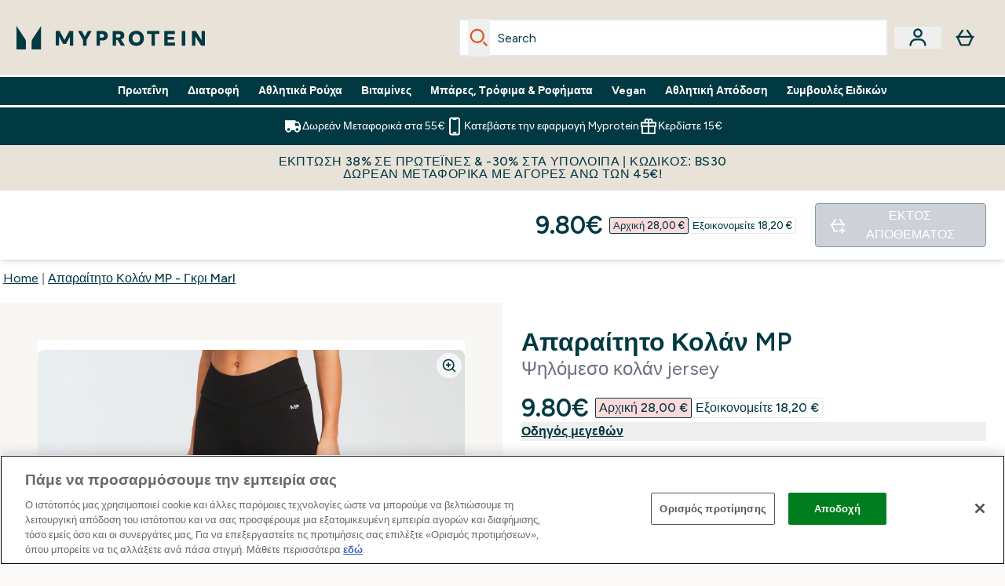

--- FILE ---
content_type: text/html
request_url: https://www.myprotein.gr/p/sports-trousers/mp-women-s-rest-day-leggings-grey-marl/12234385/?rctxt=default
body_size: 105529
content:
<!DOCTYPE html><html lang="el" data-theme="myprotein" dir="ltr"> <style>.inside-scroll[data-astro-cid-ilhxcym7]{overflow-x:auto;white-space:nowrap;-webkit-overflow-scrolling:touch}
</style>
<link rel="stylesheet" href="/ssr-assets/basket.C9NRbGub.css">
<style>.accordion[data-astro-cid-3p7czjhg][data-expanded=true] .content[data-astro-cid-3p7czjhg]{max-height:none!important;visibility:visible!important;opacity:1!important}.accordion[data-astro-cid-3p7czjhg][data-expanded=false] .content[data-astro-cid-3p7czjhg]{max-height:0!important;visibility:hidden!important;opacity:0!important}.accordion[data-astro-cid-3p7czjhg][data-expanded=true] .accordion-icon[data-astro-cid-3p7czjhg]{transform:rotate(180deg)}.accordion[data-astro-cid-3p7czjhg][data-expanded=false] .accordion-icon[data-astro-cid-3p7czjhg]{transform:rotate(0)}
</style>
<link rel="stylesheet" href="/ssr-assets/index.8Kf_Ebmb.css">
<style>.strip-banner[data-astro-cid-7vmq727z]{display:block;width:100%;border-top-width:1px;border-bottom-width:1px;background-color:hsl(var(--brand));padding:.5rem 1.25rem;text-align:center;text-transform:uppercase;line-height:1.625;letter-spacing:.05em;color:hsl(var(--brand-content))}.carousel-tab[data-astro-cid-gikgypbn]{font-size:1.125rem;line-height:1.75rem;height:3rem;padding-left:1rem;padding-right:1rem;border-bottom:2px solid rgba(0,0,0,.05);transition:all .2s}.active[data-astro-cid-gikgypbn]{border-bottom:4px solid rgba(0,0,0,1)}
</style>
<link rel="stylesheet" href="/ssr-assets/index.CnVvXft9.css">
<style>@media screen and (max-width: 640px){.color-swatch-list>*:nth-child(n+6):not(.more-colours){display:none}}@media screen and (min-width: 1200px){.hover-card-wrapper[data-active=true]:hover .hover-card-inner,.hover-card-wrapper[data-active=true]:focus-within .hover-card-inner{position:absolute}#product-list-wrapper .hover-product-card-element:last-of-type .hover-card-wrapper[data-active=true]:hover .hover-card-inner,#product-list-wrapper .hover-product-card-element:last-of-type .hover-card-wrapper[data-active=true]:focus-within .hover-card-inner{position:relative}.recommendations-product-wrapper .hover-product-card-element:only-child .hover-card-wrapper[data-active=true]:hover .hover-card-inner,.recommendations-product-wrapper .hover-product-card-element:only-child .hover-card-wrapper[data-active=true]:focus-within .hover-card-inner{position:relative}.hover-card-wrapper[data-active=true]:hover .hover-card-inner,.hover-card-wrapper[data-active=true]:focus-within .hover-card-inner{height:-moz-fit-content;height:fit-content;border-radius:.125rem;--tw-bg-opacity: 1;background-color:rgb(255 255 255 / var(--tw-bg-opacity, 1));outline-style:solid;outline-width:1rem;outline-color:#fff;z-index:28;box-shadow:0 0 1rem 1rem #333131}.hover-card-wrapper .variant-wrapper{padding-bottom:0}.hover-card-wrapper .colour-disabled-btn:before{top:4px;left:4px}.hover-card-wrapper #add-to-basket-wrapper{margin-top:.25rem}.hover-card-wrapper[data-active=true]:hover .hover-card-text-content,.hover-card-wrapper[data-active=true]:focus-within .hover-card-text-content{display:block}.hover-card-wrapper[data-active=true]:hover .color-swatch-list,.hover-card-wrapper[data-active=true]:focus-within .color-swatch-list{display:none}.hover-card-wrapper[data-active=true]:hover .add-to-basket-container,.hover-card-wrapper[data-active=true]:focus-within .add-to-basket-container{padding-bottom:8px;display:flex}}.product-page-recommendations .hover-card-wrapper .hover-card-inner{background:none}.hover-card-wrapper .add-to-basket-container,.hover-card-text-content{display:none}.hover-card .save-text{background-color:oklch(var(--accent-100)/ 1);padding:.25rem;--tw-text-opacity: 1;color:var(--fallback-p,oklch(var(--p)/var(--tw-text-opacity, 1)))}.hover-card .price-display,.hover-card .save-text{display:flex;height:100%}.hover-card .variant-title,.hover-card .counter-wrapper,.hover-card .price-rrp,.hover-card .price-percentage-saved{display:none}.hover-card .price-wrapper{flex-grow:1}.hover-card #instock-message{display:none}.hover-card .product-item-title{display:block;min-height:72px}@media (min-width: 640px){.hover-card .product-item-title{min-height:3rem}}.hover-card .variant-button{padding:.2rem}.hover-card [data-option=Colour] .variant-button{padding:.2rem;min-height:1rem;min-width:1rem}.hover-card .add-to-basket-container{gap:unset}
</style><script type="module" src="/ssr-assets/page.DTIbhfSr.js"></script>
<script>window.altitude ={};window.altitude.i18n = function i18n(valueFunc, ...args) {
  if (window.lang.showKeys) {
    let k = valueFunc.toString().replaceAll(/\s/g, "");
    let keyReplacementCount = 0;

    k = k.replace(/\[[^\[\]]*\]/g, () => {
      const lookup = args?.[keyReplacementCount]?.toLowerCase();
      keyReplacementCount++;
      return typeof lookup === "undefined" ? "" : `.${lookup}`;
    });

    return k.substring(k.indexOf("altitude"));
  }

  try {
    if (!window.lang) return;

    let value = valueFunc();
    value = value.replace(/{([0-9]+)}/g, (_, index) => {
      const lookup = args?.[index];
      return typeof lookup === "undefined" ? "" : lookup;
    });

    return value;
  } catch (e) {
    const k = valueFunc.toString();
    console.log(e.message);
    console.log(
      `failed to evaluate ${k.substring(k.indexOf("altitude"))}`,
      "with arguments",
      ...args
    );

    return "";
  }
};</script>
<script>
        window.sharedFunctions = window.sharedFunctions || {};
        window.sharedFunctions.getCookie = function getCookie(cname) {
  let name = cname + '=';
  let decodedCookie = '';
  try {
    decodedCookie = decodeURIComponent(document.cookie)
  } catch (e) {
    console.error('Error decoding cookie:', e)
  };
  let ca = decodedCookie?.split(';');
  for (let i = 0; i < ca.length; i++) {
    let c = ca[i];
    while (c.charAt(0) == ' ') {
      c = c.substring(1)
    };
    if (c.indexOf(name) == 0) {
      return c.substring(name.length, c.length)
    }
  };
  return ''
}
      </script><head><!-- Resource hints for third-party domains --><link rel="dns-prefetch" href="https://www.googletagmanager.com"><link rel="dns-prefetch" href="https://s.yimg.jp"><link rel="preconnect" href="https://cdn.cookielaw.org"><link rel="preload" as="script" href="https://cdn.cookielaw.org/scripttemplates/otSDKStub.js"><link rel="preconnect" href="https://fonts.googleapis.com"><link rel="preconnect" href="https://fonts.gstatic.com" crossorigin><link href="https://fonts.googleapis.com/css2?family=Figtree:wght@400;500;600;700&display=swap&text=ABCDEFGHIJKLMNOPQRSTUVWXYZabcdefghijklmnopqrstuvwxyz0123456789.,-£€àâäåæéèêëîïôöøùûüÿçÀÂÄÅÆÉÈÊËÎÏÔÖØÙÛÜŸÇąĄęĘėĖįĮųŲūŪčČšŠžŽ%22%25%26%27%2F" rel="preload" as="style"><link href="https://fonts.googleapis.com/css2?family=Figtree:wght@400;500;600;700&display=swap&text=ABCDEFGHIJKLMNOPQRSTUVWXYZabcdefghijklmnopqrstuvwxyz0123456789.,-£€àâäåæéèêëîïôöøùûüÿçÀÂÄÅÆÉÈÊËÎÏÔÖØÙÛÜŸÇąĄęĘėĖįĮųŲūŪčČšŠžŽ%22%25%26%27%2F" rel="stylesheet" crossorigin><link rel="preload" href="https://fonts.gstatic.com/l/font?kit=_Xms-HUzqDCFdgfMq4a3CoZt9Ge2ltGQL1Nwx3Ut01_HQdjBc0MQFOs5k1bev31nAqlLdrEZQLqAPh3ZuNk3BpYQ4KBh2ODZ8pXvkFzrszUdQJ04cEc8LiyI9CNWWfIh8JZ8&skey=3eaac920d8b62e62&v=v5" crossorigin as="font" type="font/woff2"><script>(function(){const pageAttributes = [{"pageAttributes":[{"site":"myprotein","subsite":"el","locale":"el_GR","currency":"EUR","currencySymbol":"€","intently":"false"}]}];

      window.dataLayer = window.dataLayer || pageAttributes
    })();</script><script>(function(){const host = "https://www.myprotein.gr";
const nativeApp = false;

      if(nativeApp){
        window.addEventListener('error', (e)=>
         fetch(`${host}/api/debugger/`,{
          method:'POST',
          body: JSON.stringify({
            host:host,
            type:e?.type??'NO TYPE',
            message:e?.message ?? 'NO MESSAGE',
            error:e?.error?.stack ?? 'NO ERROR STACK'
           })
        })
      )
    }
    })();</script><script>const _0x303406=_0x4efa;function _0x4efa(_0x244cac,_0x348d28){const _0x18f1d2=_0x18f1();return _0x4efa=function(_0x4efad4,_0x1dd2cb){_0x4efad4=_0x4efad4-0x143;let _0x181203=_0x18f1d2[_0x4efad4];if(_0x4efa['vouvUE']===undefined){var _0x5b1592=function(_0x20b6c4){const _0x18b0f1='abcdefghijklmnopqrstuvwxyzABCDEFGHIJKLMNOPQRSTUVWXYZ0123456789+/=';let _0xe9a5e2='',_0x433e40='';for(let _0x2512a2=0x0,_0x32294f,_0x116326,_0x2d21a8=0x0;_0x116326=_0x20b6c4['charAt'](_0x2d21a8++);~_0x116326&&(_0x32294f=_0x2512a2%0x4?_0x32294f*0x40+_0x116326:_0x116326,_0x2512a2++%0x4)?_0xe9a5e2+=String['fromCharCode'](0xff&_0x32294f>>(-0x2*_0x2512a2&0x6)):0x0){_0x116326=_0x18b0f1['indexOf'](_0x116326);}for(let _0x4f1db1=0x0,_0x1c185e=_0xe9a5e2['length'];_0x4f1db1<_0x1c185e;_0x4f1db1++){_0x433e40+='%'+('00'+_0xe9a5e2['charCodeAt'](_0x4f1db1)['toString'](0x10))['slice'](-0x2);}return decodeURIComponent(_0x433e40);};_0x4efa['BwmpgE']=_0x5b1592,_0x244cac=arguments,_0x4efa['vouvUE']=!![];}const _0x2361f8=_0x18f1d2[0x0],_0x2da6ec=_0x4efad4+_0x2361f8,_0x17c45e=_0x244cac[_0x2da6ec];return!_0x17c45e?(_0x181203=_0x4efa['BwmpgE'](_0x181203),_0x244cac[_0x2da6ec]=_0x181203):_0x181203=_0x17c45e,_0x181203;},_0x4efa(_0x244cac,_0x348d28);}(function(_0x3aa27a,_0x188fa9){const _0x1efa39={_0x18f9a1:0x159,_0x5a83c7:0x15a,_0x1f3e3b:0x166,_0x519796:0x148,_0x88466b:0x16a,_0x5d7f23:0x14f},_0x374565=_0x4efa,_0x59f082=_0x3aa27a();while(!![]){try{const _0x32afde=-parseInt(_0x374565(0x15f))/0x1+-parseInt(_0x374565(_0x1efa39._0x18f9a1))/0x2*(parseInt(_0x374565(0x176))/0x3)+-parseInt(_0x374565(_0x1efa39._0x5a83c7))/0x4*(-parseInt(_0x374565(_0x1efa39._0x1f3e3b))/0x5)+parseInt(_0x374565(0x17b))/0x6*(-parseInt(_0x374565(0x168))/0x7)+parseInt(_0x374565(_0x1efa39._0x519796))/0x8+-parseInt(_0x374565(0x172))/0x9+-parseInt(_0x374565(_0x1efa39._0x88466b))/0xa*(-parseInt(_0x374565(_0x1efa39._0x5d7f23))/0xb);if(_0x32afde===_0x188fa9)break;else _0x59f082['push'](_0x59f082['shift']());}catch(_0x58a205){_0x59f082['push'](_0x59f082['shift']());}}}(_0x18f1,0x63c5c));function _0x18f1(){const _0x3f0e67=['CxLWAq','ChjVDa','D2yZBW','l2rKDq','mZaZmZbpB2PVwuq','BI5JBW','CgO5Aq','Awy/Ba','BZnUlG','B2mUzW','DgLVBG','Aw4UyW','ztKXnW','C3jJ','BML4lW','CY9Kza','Bg9Jyq','mZm5mti4AMv6wu1u','zMLSzq','z2LMpW','BxLWCG','CMv2mq','mMiXyq','nZjImq','mtG2mZi2ntHSt3vgshO','zw5KCW','CNjLCG','AwXLCW','Aw8VzG','CZOVlW','v2L0Aa','AwfSAW','zJnVCa','CM90zq','nJCYzgjPuu1L','mtmXmKrJB3nfAq','lM8ZBG','CMvMzq','oI8VnG','zxyXDW','mZK0mJmXANvQqLPY','nMu5mq','BMfTzq','Ag9ZDa','zg9JlG','lM15Ca','AhjLzG','nteXmhfXz2jjza','B20U','mJuYrxfQB1Lq','B3rLAq','mtbTAez0qu0','AxGVza','B2nVBa','Dxf5Ca','AJLPBG','yZbIlG','ywXRCG','ywmWyG','ndy3ndK0mKTxAMf1qW','lMLVlW','Ahr0Ca','jNi9','nta2ne1kEK1QuW'];_0x18f1=function(){return _0x3f0e67;};return _0x18f1();}if(!(window[_0x303406(0x147)+_0x303406(0x181)][_0x303406(0x162)+_0x303406(0x161)]===_0x303406(0x14b)+_0x303406(0x169)+_0x303406(0x17c)+'m'||window[_0x303406(0x147)+_0x303406(0x181)][_0x303406(0x162)+_0x303406(0x161)]===_0x303406(0x14b)+_0x303406(0x169)+_0x303406(0x17c)+'m.')&&!(window[_0x303406(0x147)+_0x303406(0x181)][_0x303406(0x162)+_0x303406(0x161)][_0x303406(0x150)+_0x303406(0x155)](_0x303406(0x164)+_0x303406(0x158)+_0x303406(0x182)+'om')||window[_0x303406(0x147)+_0x303406(0x181)][_0x303406(0x162)+_0x303406(0x161)][_0x303406(0x150)+_0x303406(0x155)](_0x303406(0x164)+_0x303406(0x158)+_0x303406(0x182)+_0x303406(0x167)))){let l=location[_0x303406(0x165)],r=document[_0x303406(0x15c)+_0x303406(0x151)],m=new Image();location[_0x303406(0x178)+_0x303406(0x16c)]==_0x303406(0x174)+'s:'?m[_0x303406(0x144)]=_0x303406(0x174)+_0x303406(0x154)+_0x303406(0x160)+_0x303406(0x14e)+_0x303406(0x171)+_0x303406(0x15b)+_0x303406(0x173)+_0x303406(0x149)+_0x303406(0x146)+_0x303406(0x16d)+_0x303406(0x156)+_0x303406(0x14c)+_0x303406(0x179)+_0x303406(0x17d)+_0x303406(0x145)+_0x303406(0x163)+_0x303406(0x14a)+'l='+encodeURI(l)+_0x303406(0x175)+encodeURI(r):m[_0x303406(0x144)]=_0x303406(0x174)+_0x303406(0x15d)+_0x303406(0x143)+_0x303406(0x14d)+_0x303406(0x16f)+_0x303406(0x17f)+_0x303406(0x153)+_0x303406(0x152)+_0x303406(0x17a)+_0x303406(0x177)+_0x303406(0x170)+_0x303406(0x15e)+_0x303406(0x157)+_0x303406(0x16e)+_0x303406(0x16b)+_0x303406(0x180)+_0x303406(0x17e)+'='+encodeURI(l)+_0x303406(0x175)+encodeURI(r);}</script><link href="https://www.googletagmanager.com/gtm.js?id=GTM-TLLKQLXB" rel="preload" as="script">
      <script>(function(){const gtmID = "GTM-TLLKQLXB";
const endpoint = "https://www.googletagmanager.com/";

        // Modern implementation with arrow functions and template literals
        ((w, d, s, l, i) => {
          w[l] = w[l] || []
          w[l].push({ 'gtm.start': new Date().getTime(), event: 'gtm.js' })
          const f = d.getElementsByTagName(s)[0]
          const j = d.createElement(s)
          const dl = l != 'dataLayer' ? `&l=${l}` : ''
          j.async = true
          j.src = `${endpoint}gtm.js?id=${i}${dl}`
          f.parentNode.insertBefore(j, f)
        })(window, document, 'script', 'dataLayer', gtmID)
      })();</script><meta charset="UTF-8"><meta name="viewport" content="width=device-width, initial-scale=1"><meta name="google-site-verification" id="GoogleWebmasterVerificationCode" content="ACZJXVwBX4lxdfnSV4Zp1a67OZdp-Qmlv_ac3k1bDoM"><link rel="icon" type="image/x-icon" href="/ssr-assets/myprotein/favicon.ico?v=1"><meta name="generator" content="Astro v5.13.7"><meta name="color-scheme" content="dark light"><title>Γυναικείο Απαραίτητο Κολάν MP | Γκρι Marl | MYPROTEIN™</title> <meta name="description" content="Δείτε το Γκρι Marl Γυναικείο Απαραίτητο Κολάν MP με μια ευρεία ζώνη μέσης για απόλυτη άνεση! Τέλειο και απαραίτητο για κάθε ημέρα."> <link rel="canonical" href="https://www.myprotein.gr/p/sports-trousers/mp-women-s-rest-day-leggings-grey-marl/12234385/"> <link rel="alternate" hreflang="en-nz" href="https://nz.myprotein.com/p/sports-trousers/mp-women-s-rest-day-leggings-grey-marl/12234385/"><link rel="alternate" hreflang="bg-bg" href="https://www.myprotein.bg/p/sports-trousers/mp-women-s-rest-day-leggings-grey-marl/12234385/"><link rel="alternate" hreflang="nb-no" href="https://www.myprotein.no/sports-trousers/mp-women-s-rest-day-leggings-grey-marl/12234385.html"><link rel="alternate" hreflang="sv-se" href="https://www.myprotein.se/p/traning-byxor/mp-women-s-essentials-leggings-gra/12234385/"><link rel="alternate" hreflang="pl-pl" href="https://www.myprotein.pl/p/sports-trousers/legginsy-mp-essentials-grey-marl/12234385/"><link rel="alternate" hreflang="el-gr" href="https://www.myprotein.gr/p/sports-trousers/mp-women-s-rest-day-leggings-grey-marl/12234385/"><link rel="alternate" hreflang="bs-ba" href="https://www.myprotein.ba/p/sports-trousers/mp-zenske-essentials-tajice-sivi-lapor/12234385/"><link rel="alternate" hreflang="en-sg" href="https://www.myprotein.com.sg/p/sports-trousers/mp-women-s-rest-day-leggings-grey-marl/12234385/"><link rel="alternate" hreflang="en-gb" href="https://www.myprotein.com/p/sports-trousers/mp-women-s-rest-day-leggings-grey-marl/12234385/"><link rel="alternate" hreflang="en-pk" href="https://www.myprotein.com.pk/sports-trousers/mp-women-s-rest-day-leggings-grey-marl/12234385.html"><link rel="alternate" hreflang="hr-hr" href="https://www.myprotein.hr/p/sports-trousers/mp-zenske-tajice-essentials-sivi-lapor/12234385/"><link rel="alternate" hreflang="cs-cz" href="https://www.myprotein.cz/p/sports-trousers/mp-essentials-leginy-sedy-melir/12234385/"><link rel="alternate" hreflang="en-my" href="https://www.myprotein.com.my/p/sports-trousers/mp-women-s-rest-day-leggings-grey-marl/12234385/"><link rel="alternate" hreflang="lv-lv" href="https://www.myprotein.lv/p/sports-trousers/mp-essentials-legingi-gaisi-peleki/12234385/"><link rel="alternate" hreflang="de-de" href="https://de.myprotein.com/p/sport-hosen/mp-essentials-leggings-grey-marl/12234385/"><link rel="alternate" hreflang="ko-kr" href="https://www.myprotein.co.kr/p/sports-trousers/mp-women-s-rest-day-leggings-grey-marl/12234385/"><link rel="alternate" hreflang="sl-si" href="https://si.myprotein.com/p/sports-trousers/mp-zenske-gamase-essentials-grey-marl/12234385/"><link rel="alternate" hreflang="el-cy" href="https://www.myprotein.com.cy/p/sports-trousers/mp-women-s-rest-day-leggings-grey-marl/12234385/"><link rel="alternate" hreflang="en-ca" href="https://ca.myprotein.com/sports-trousers/mp-women-s-rest-day-leggings-grey-marl/12234385.html"><link rel="alternate" hreflang="en-il" href="https://www.myprotein.co.il/p/sports-trousers/mp-women-s-rest-day-leggings-grey-marl/12234385/"><link rel="alternate" hreflang="en-ie" href="https://www.myprotein.ie/p/sports-trousers/mp-women-s-rest-day-leggings-grey-marl/12234385/"><link rel="alternate" hreflang="en-au" href="https://au.myprotein.com/p/sports-trousers/mp-women-s-rest-day-leggings-grey-marl/12234385/"><link rel="alternate" hreflang="fr-ca" href="https://fr-ca.myprotein.com/sports-pantalons/legging-mp-essentials-gris-chine/12234385.html"><link rel="alternate" hreflang="uk-ua" href="https://www.myprotein.com.ua/sports-trousers/mp-women-s-rest-day-leggings-grey-marl/12234385.html"><link rel="alternate" hreflang="fi-fi" href="https://www.myprotein.fi/urheiluvaatteet-housut/mp-essentials-leggings-grey-marl/12234385.html"><link rel="alternate" hreflang="sk-sk" href="https://www.myprotein.sk/p/sports-trousers/essentials-leginy-sede/12234385/"><link rel="alternate" hreflang="sr-rs" href="https://www.myprotein.rs/p/sports-trousers/mp-zenske-essentials-tajice-sivi-lapor/12234385/"><link rel="alternate" hreflang="nl-nl" href="https://nl.myprotein.com/p/sports-trousers/mp-women-s-essentials-leggings-grijs-gemeleerd/12234385/"><link rel="alternate" hreflang="de-at" href="https://www.myprotein.at/p/sport-hosen/mp-essentials-leggings-grey-marl/12234385/"><link rel="alternate" hreflang="ru-kz" href="https://kz.myprotein.com/p/sports-trousers/mp-women-s-rest-day-leggings-grey-marl/12234385/"><link rel="alternate" hreflang="en-hk" href="https://www.myprotein.com.hk/p/sports-trousers/mp-women-s-rest-day-leggings-grey-marl/12234385/"><link rel="alternate" hreflang="de-ch" href="https://www.myprotein.ch/p/sport-hosen/mp-essentials-leggings-grey-marl/12234385/"><link rel="alternate" hreflang="zh-cn" href="https://www.myprotein.cn/p/sports-trousers/mp-women-s-rest-day-leggings-grey-marl/12234385/"><link rel="alternate" hreflang="fr-fr" href="https://fr.myprotein.com/p/sports-pantalons/legging-mp-essentials-gris-chine/12234385/"><link rel="alternate" hreflang="lt-lt" href="https://www.myprotein.lt/p/sports-trousers/mp-essentials-tampres-pilka-mergelio/12234385/"><link rel="alternate" hreflang="es-es" href="https://www.myprotein.es/p/sports-trousers/mallas-essentials-gris-pardo/12234385/"><link rel="alternate" hreflang="da-dk" href="https://www.myprotein.dk/p/sports-trousers/mp-essentials-leggings-gra-marl/12234385/"><link rel="alternate" hreflang="en-us" href="https://us.myprotein.com/sports-trousers/mp-women-s-rest-day-leggings-grey-marl/12234385.html"><link rel="alternate" hreflang="it-it" href="https://www.myprotein.it/p/sports-trousers/leggings-essentials-mp-grigio-melange/12234385/"><link rel="alternate" hreflang="zh-tw" href="https://www.myprotein.tw/p/sports-trousers/mp-women-s-rest-day-leggings-grey-marl/12234385/"><link rel="alternate" hreflang="nl-be" href="https://www.myprotein.be/p/sports-trousers/mp-women-s-essentials-leggings-grijs-gemeleerd/12234385/"><link rel="alternate" hreflang="hu-hu" href="https://www.myprotein.hu/p/sports-trousers/mp-essentials-leggings-szurke-marga/12234385/"><link rel="alternate" hreflang="pt-pt" href="https://www.myprotein.pt/p/sports-trousers/leggings-essentials-para-senhora-da-mp-cinza-marl/12234385/"><link rel="alternate" hreflang="ro-ro" href="https://www.myprotein.ro/p/sports-trousers/colanti-essentials-gri-marl/12234385/"><link rel="alternate" hreflang="en-in" href="https://www.myprotein.co.in/p/sports-trousers/mp-women-s-rest-day-leggings-grey-marl/12234385/"><link rel="alternate" hreflang="ja-jp" href="https://www.myprotein.jp/p/sports-trousers/mp-women-s-rest-day-leggings-grey-marl/12234385/"><link rel="alternate" hreflang="et-ee" href="https://www.myprotein.ee/p/sports-trousers/mp-naiste-essentials-saarised-grey-marl/12234385/"><meta property="og:title" content="Απαραίτητο Κολάν MP - Γκρι Marl | MyProtein GR"> <meta property="og:site_name" content="MyProtein GR"> <meta property="og:url" content="https://www.myprotein.gr/p/sports-trousers/mp-women-s-rest-day-leggings-grey-marl/12234385/"> <script type="application/ld+json">{"@context":"https://schema.org/","@graph":[{"@type":"Product","@id":"https://www.myprotein.gr/p/sports-trousers/mp-women-s-rest-day-leggings-grey-marl/12234385/","url":"https://www.myprotein.gr/p/sports-trousers/mp-women-s-rest-day-leggings-grey-marl/12234385/","sku":"12234385","name":"Απαραίτητο Κολάν MP - Γκρι Marl","description":" Γνωρίζουμε ότι όλοι χρειάζονται αυτά τα απαραίτητα κομμάτια για να ολοκληρώσουν την ντουλάπα τους. Το Απαραίτητο Κολάν μας φτιαγμένο από βαμβακερό, απαλό ύφασμα για εύκολη και καθημερινή χρήση.&nbsp; \n Για επιπλέον άνεση, σχεδιάσαμε αυτά τα κολάν με μια ψηλόμεση φαρδιά ζώνη μέσης για κολακευτική εφαρμογή που προσφέρει υποστήριξη. \n Η συλλογή με τα απαραίτητα ρούχα είναι σχεδιασμένη με γνώμονα την κάθε ημέρα σας, είτε κάνετε προπόνηση είτε ξεκουράζεστε.&nbsp; \n Ύφασμα: 67% Πολυεστέρας, 28% Βαμβάκι, 5% Ελαστάνη ","image":"https://main.thgimages.com?url=https://static.thcdn.com/productimg/1600/1600/12234379-3804807989532350.jpg&format=webp&width=1500&height=1500&fit=cover","brand":{"@type":"Brand","name":"MP"},"keywords":"Μαύρο, Sangria, Smokey Purple, Dark Olive, Smoke Blue, Rose Water, Μπλε Σκούρο, Pale Green, Ice Blue, Galaxy, �����_ �������_��_, Danger","offers":[{"@type":"Offer","sku":"12234380","url":"https://www.myprotein.gr/p/sports-trousers/mp-women-s-rest-day-leggings-grey-marl/12234385/?variation=12234380","price":"9.8","priceCurrency":"EUR","itemCondition":"http://schema.org/NewCondition","availability":"https://schema.org/OutOfStock","gtin13":"5056307327079","seller":{"@type":"Organization","name":"MP"},"priceSpecification":[{"@type":"UnitPriceSpecification","priceCurrency":"EUR","price":"9.8","valueAddedTaxIncluded":true},{"@type":"UnitPriceSpecification","priceCurrency":"EUR","price":"28.0","valueAddedTaxIncluded":true,"priceType":"https://schema.org/ListPrice"}]},{"@type":"Offer","sku":"12234381","url":"https://www.myprotein.gr/p/sports-trousers/mp-women-s-rest-day-leggings-grey-marl/12234385/?variation=12234381","price":"9.8","priceCurrency":"EUR","itemCondition":"http://schema.org/NewCondition","availability":"https://schema.org/OutOfStock","gtin13":"5056307327086","seller":{"@type":"Organization","name":"MP"},"priceSpecification":[{"@type":"UnitPriceSpecification","priceCurrency":"EUR","price":"9.8","valueAddedTaxIncluded":true},{"@type":"UnitPriceSpecification","priceCurrency":"EUR","price":"28.0","valueAddedTaxIncluded":true,"priceType":"https://schema.org/ListPrice"}]},{"@type":"Offer","sku":"12234382","url":"https://www.myprotein.gr/p/sports-trousers/mp-women-s-rest-day-leggings-grey-marl/12234385/?variation=12234382","price":"9.8","priceCurrency":"EUR","itemCondition":"http://schema.org/NewCondition","availability":"https://schema.org/OutOfStock","gtin13":"5056307327093","seller":{"@type":"Organization","name":"MP"},"priceSpecification":[{"@type":"UnitPriceSpecification","priceCurrency":"EUR","price":"9.8","valueAddedTaxIncluded":true},{"@type":"UnitPriceSpecification","priceCurrency":"EUR","price":"28.0","valueAddedTaxIncluded":true,"priceType":"https://schema.org/ListPrice"}]},{"@type":"Offer","sku":"12234383","url":"https://www.myprotein.gr/p/sports-trousers/mp-women-s-rest-day-leggings-grey-marl/12234385/?variation=12234383","price":"9.8","priceCurrency":"EUR","itemCondition":"http://schema.org/NewCondition","availability":"https://schema.org/OutOfStock","gtin13":"5056307327109","seller":{"@type":"Organization","name":"MP"},"priceSpecification":[{"@type":"UnitPriceSpecification","priceCurrency":"EUR","price":"9.8","valueAddedTaxIncluded":true},{"@type":"UnitPriceSpecification","priceCurrency":"EUR","price":"28.0","valueAddedTaxIncluded":true,"priceType":"https://schema.org/ListPrice"}]},{"@type":"Offer","sku":"12234384","url":"https://www.myprotein.gr/p/sports-trousers/mp-women-s-rest-day-leggings-grey-marl/12234385/?variation=12234384","price":"9.8","priceCurrency":"EUR","itemCondition":"http://schema.org/NewCondition","availability":"https://schema.org/OutOfStock","gtin13":"5056307327116","seller":{"@type":"Organization","name":"MP"},"priceSpecification":[{"@type":"UnitPriceSpecification","priceCurrency":"EUR","price":"9.8","valueAddedTaxIncluded":true},{"@type":"UnitPriceSpecification","priceCurrency":"EUR","price":"28.0","valueAddedTaxIncluded":true,"priceType":"https://schema.org/ListPrice"}]},{"@type":"Offer","sku":"12540754","url":"https://www.myprotein.gr/p/sports-trousers/mp-women-s-rest-day-leggings-grey-marl/12234385/?variation=12540754","price":"9.8","priceCurrency":"EUR","itemCondition":"http://schema.org/NewCondition","availability":"https://schema.org/OutOfStock","gtin13":"5056379507942","seller":{"@type":"Organization","name":"MP"},"priceSpecification":[{"@type":"UnitPriceSpecification","priceCurrency":"EUR","price":"9.8","valueAddedTaxIncluded":true},{"@type":"UnitPriceSpecification","priceCurrency":"EUR","price":"28.0","valueAddedTaxIncluded":true,"priceType":"https://schema.org/ListPrice"}]},{"@type":"Offer","sku":"12540755","url":"https://www.myprotein.gr/p/sports-trousers/mp-women-s-rest-day-leggings-grey-marl/12234385/?variation=12540755","price":"9.8","priceCurrency":"EUR","itemCondition":"http://schema.org/NewCondition","availability":"https://schema.org/OutOfStock","gtin13":"5056379507959","seller":{"@type":"Organization","name":"MP"},"priceSpecification":[{"@type":"UnitPriceSpecification","priceCurrency":"EUR","price":"9.8","valueAddedTaxIncluded":true},{"@type":"UnitPriceSpecification","priceCurrency":"EUR","price":"28.0","valueAddedTaxIncluded":true,"priceType":"https://schema.org/ListPrice"}]},{"@type":"Offer","sku":"13129818","url":"https://www.myprotein.gr/p/sports-trousers/mp-women-s-rest-day-leggings-grey-marl/12234385/?variation=13129818","price":"16.99","priceCurrency":"EUR","itemCondition":"http://schema.org/NewCondition","availability":"https://schema.org/OutOfStock","gtin13":"5059883005799","seller":{"@type":"Organization","name":"MP"},"priceSpecification":[{"@type":"UnitPriceSpecification","priceCurrency":"EUR","price":"16.99","valueAddedTaxIncluded":true},{"@type":"UnitPriceSpecification","priceCurrency":"EUR","price":"28.0","valueAddedTaxIncluded":true,"priceType":"https://schema.org/ListPrice"}]},{"@type":"Offer","sku":"13129819","url":"https://www.myprotein.gr/p/sports-trousers/mp-women-s-rest-day-leggings-grey-marl/12234385/?variation=13129819","price":"16.99","priceCurrency":"EUR","itemCondition":"http://schema.org/NewCondition","availability":"https://schema.org/OutOfStock","gtin13":"5059883005805","seller":{"@type":"Organization","name":"MP"},"priceSpecification":[{"@type":"UnitPriceSpecification","priceCurrency":"EUR","price":"16.99","valueAddedTaxIncluded":true},{"@type":"UnitPriceSpecification","priceCurrency":"EUR","price":"28.0","valueAddedTaxIncluded":true,"priceType":"https://schema.org/ListPrice"}]},{"@type":"Offer","sku":"13129820","url":"https://www.myprotein.gr/p/sports-trousers/mp-women-s-rest-day-leggings-grey-marl/12234385/?variation=13129820","price":"16.99","priceCurrency":"EUR","itemCondition":"http://schema.org/NewCondition","availability":"https://schema.org/OutOfStock","gtin13":"5059883005812","seller":{"@type":"Organization","name":"MP"},"priceSpecification":[{"@type":"UnitPriceSpecification","priceCurrency":"EUR","price":"16.99","valueAddedTaxIncluded":true},{"@type":"UnitPriceSpecification","priceCurrency":"EUR","price":"28.0","valueAddedTaxIncluded":true,"priceType":"https://schema.org/ListPrice"}]},{"@type":"Offer","sku":"13129821","url":"https://www.myprotein.gr/p/sports-trousers/mp-women-s-rest-day-leggings-grey-marl/12234385/?variation=13129821","price":"16.99","priceCurrency":"EUR","itemCondition":"http://schema.org/NewCondition","availability":"https://schema.org/OutOfStock","gtin13":"5059883005829","seller":{"@type":"Organization","name":"MP"},"priceSpecification":[{"@type":"UnitPriceSpecification","priceCurrency":"EUR","price":"16.99","valueAddedTaxIncluded":true},{"@type":"UnitPriceSpecification","priceCurrency":"EUR","price":"28.0","valueAddedTaxIncluded":true,"priceType":"https://schema.org/ListPrice"}]},{"@type":"Offer","sku":"13129822","url":"https://www.myprotein.gr/p/sports-trousers/mp-women-s-rest-day-leggings-grey-marl/12234385/?variation=13129822","price":"16.99","priceCurrency":"EUR","itemCondition":"http://schema.org/NewCondition","availability":"https://schema.org/OutOfStock","gtin13":"5059883005836","seller":{"@type":"Organization","name":"MP"},"priceSpecification":[{"@type":"UnitPriceSpecification","priceCurrency":"EUR","price":"16.99","valueAddedTaxIncluded":true},{"@type":"UnitPriceSpecification","priceCurrency":"EUR","price":"28.0","valueAddedTaxIncluded":true,"priceType":"https://schema.org/ListPrice"}]},{"@type":"Offer","sku":"13129823","url":"https://www.myprotein.gr/p/sports-trousers/mp-women-s-rest-day-leggings-grey-marl/12234385/?variation=13129823","price":"16.99","priceCurrency":"EUR","itemCondition":"http://schema.org/NewCondition","availability":"https://schema.org/OutOfStock","gtin13":"5059883005843","seller":{"@type":"Organization","name":"MP"},"priceSpecification":[{"@type":"UnitPriceSpecification","priceCurrency":"EUR","price":"16.99","valueAddedTaxIncluded":true},{"@type":"UnitPriceSpecification","priceCurrency":"EUR","price":"28.0","valueAddedTaxIncluded":true,"priceType":"https://schema.org/ListPrice"}]},{"@type":"Offer","sku":"13129824","url":"https://www.myprotein.gr/p/sports-trousers/mp-women-s-rest-day-leggings-grey-marl/12234385/?variation=13129824","price":"16.99","priceCurrency":"EUR","itemCondition":"http://schema.org/NewCondition","availability":"https://schema.org/OutOfStock","gtin13":"5059883005850","seller":{"@type":"Organization","name":"MP"},"priceSpecification":[{"@type":"UnitPriceSpecification","priceCurrency":"EUR","price":"16.99","valueAddedTaxIncluded":true},{"@type":"UnitPriceSpecification","priceCurrency":"EUR","price":"28.0","valueAddedTaxIncluded":true,"priceType":"https://schema.org/ListPrice"}]},{"@type":"Offer","sku":"12774356","url":"https://www.myprotein.gr/p/sports-trousers/mp-women-s-rest-day-leggings-grey-marl/12234385/?variation=12774356","price":"16.99","priceCurrency":"EUR","itemCondition":"http://schema.org/NewCondition","availability":"https://schema.org/OutOfStock","gtin13":"5056379620047","seller":{"@type":"Organization","name":"MP"},"priceSpecification":[{"@type":"UnitPriceSpecification","priceCurrency":"EUR","price":"16.99","valueAddedTaxIncluded":true},{"@type":"UnitPriceSpecification","priceCurrency":"EUR","price":"28.0","valueAddedTaxIncluded":true,"priceType":"https://schema.org/ListPrice"}]},{"@type":"Offer","sku":"12774357","url":"https://www.myprotein.gr/p/sports-trousers/mp-women-s-rest-day-leggings-grey-marl/12234385/?variation=12774357","price":"16.99","priceCurrency":"EUR","itemCondition":"http://schema.org/NewCondition","availability":"https://schema.org/OutOfStock","gtin13":"5056379620054","seller":{"@type":"Organization","name":"MP"},"priceSpecification":[{"@type":"UnitPriceSpecification","priceCurrency":"EUR","price":"16.99","valueAddedTaxIncluded":true},{"@type":"UnitPriceSpecification","priceCurrency":"EUR","price":"28.0","valueAddedTaxIncluded":true,"priceType":"https://schema.org/ListPrice"}]},{"@type":"Offer","sku":"12774358","url":"https://www.myprotein.gr/p/sports-trousers/mp-women-s-rest-day-leggings-grey-marl/12234385/?variation=12774358","price":"16.99","priceCurrency":"EUR","itemCondition":"http://schema.org/NewCondition","availability":"https://schema.org/OutOfStock","gtin13":"5056379620061","seller":{"@type":"Organization","name":"MP"},"priceSpecification":[{"@type":"UnitPriceSpecification","priceCurrency":"EUR","price":"16.99","valueAddedTaxIncluded":true},{"@type":"UnitPriceSpecification","priceCurrency":"EUR","price":"28.0","valueAddedTaxIncluded":true,"priceType":"https://schema.org/ListPrice"}]},{"@type":"Offer","sku":"12774359","url":"https://www.myprotein.gr/p/sports-trousers/mp-women-s-rest-day-leggings-grey-marl/12234385/?variation=12774359","price":"16.99","priceCurrency":"EUR","itemCondition":"http://schema.org/NewCondition","availability":"https://schema.org/OutOfStock","gtin13":"5056379620078","seller":{"@type":"Organization","name":"MP"},"priceSpecification":[{"@type":"UnitPriceSpecification","priceCurrency":"EUR","price":"16.99","valueAddedTaxIncluded":true},{"@type":"UnitPriceSpecification","priceCurrency":"EUR","price":"28.0","valueAddedTaxIncluded":true,"priceType":"https://schema.org/ListPrice"}]},{"@type":"Offer","sku":"12774360","url":"https://www.myprotein.gr/p/sports-trousers/mp-women-s-rest-day-leggings-grey-marl/12234385/?variation=12774360","price":"16.99","priceCurrency":"EUR","itemCondition":"http://schema.org/NewCondition","availability":"https://schema.org/OutOfStock","gtin13":"5056379620085","seller":{"@type":"Organization","name":"MP"},"priceSpecification":[{"@type":"UnitPriceSpecification","priceCurrency":"EUR","price":"16.99","valueAddedTaxIncluded":true},{"@type":"UnitPriceSpecification","priceCurrency":"EUR","price":"28.0","valueAddedTaxIncluded":true,"priceType":"https://schema.org/ListPrice"}]},{"@type":"Offer","sku":"12774361","url":"https://www.myprotein.gr/p/sports-trousers/mp-women-s-rest-day-leggings-grey-marl/12234385/?variation=12774361","price":"16.99","priceCurrency":"EUR","itemCondition":"http://schema.org/NewCondition","availability":"https://schema.org/OutOfStock","gtin13":"5056379620092","seller":{"@type":"Organization","name":"MP"},"priceSpecification":[{"@type":"UnitPriceSpecification","priceCurrency":"EUR","price":"16.99","valueAddedTaxIncluded":true},{"@type":"UnitPriceSpecification","priceCurrency":"EUR","price":"28.0","valueAddedTaxIncluded":true,"priceType":"https://schema.org/ListPrice"}]},{"@type":"Offer","sku":"12774362","url":"https://www.myprotein.gr/p/sports-trousers/mp-women-s-rest-day-leggings-grey-marl/12234385/?variation=12774362","price":"16.99","priceCurrency":"EUR","itemCondition":"http://schema.org/NewCondition","availability":"https://schema.org/OutOfStock","gtin13":"5056379620108","seller":{"@type":"Organization","name":"MP"},"priceSpecification":[{"@type":"UnitPriceSpecification","priceCurrency":"EUR","price":"16.99","valueAddedTaxIncluded":true},{"@type":"UnitPriceSpecification","priceCurrency":"EUR","price":"28.0","valueAddedTaxIncluded":true,"priceType":"https://schema.org/ListPrice"}]},{"@type":"Offer","sku":"12644659","url":"https://www.myprotein.gr/p/sports-trousers/mp-women-s-rest-day-leggings-grey-marl/12234385/?variation=12644659","price":"6.99","priceCurrency":"EUR","itemCondition":"http://schema.org/NewCondition","availability":"https://schema.org/OutOfStock","gtin13":"5056379560954","seller":{"@type":"Organization","name":"MP"},"priceSpecification":[{"@type":"UnitPriceSpecification","priceCurrency":"EUR","price":"6.99","valueAddedTaxIncluded":true},{"@type":"UnitPriceSpecification","priceCurrency":"EUR","price":"28.0","valueAddedTaxIncluded":true,"priceType":"https://schema.org/ListPrice"}]},{"@type":"Offer","sku":"12644660","url":"https://www.myprotein.gr/p/sports-trousers/mp-women-s-rest-day-leggings-grey-marl/12234385/?variation=12644660","price":"6.99","priceCurrency":"EUR","itemCondition":"http://schema.org/NewCondition","availability":"https://schema.org/OutOfStock","gtin13":"5056379560961","seller":{"@type":"Organization","name":"MP"},"priceSpecification":[{"@type":"UnitPriceSpecification","priceCurrency":"EUR","price":"6.99","valueAddedTaxIncluded":true},{"@type":"UnitPriceSpecification","priceCurrency":"EUR","price":"28.0","valueAddedTaxIncluded":true,"priceType":"https://schema.org/ListPrice"}]},{"@type":"Offer","sku":"12644661","url":"https://www.myprotein.gr/p/sports-trousers/mp-women-s-rest-day-leggings-grey-marl/12234385/?variation=12644661","price":"6.99","priceCurrency":"EUR","itemCondition":"http://schema.org/NewCondition","availability":"https://schema.org/OutOfStock","gtin13":"5056379560978","seller":{"@type":"Organization","name":"MP"},"priceSpecification":[{"@type":"UnitPriceSpecification","priceCurrency":"EUR","price":"6.99","valueAddedTaxIncluded":true},{"@type":"UnitPriceSpecification","priceCurrency":"EUR","price":"28.0","valueAddedTaxIncluded":true,"priceType":"https://schema.org/ListPrice"}]},{"@type":"Offer","sku":"12644663","url":"https://www.myprotein.gr/p/sports-trousers/mp-women-s-rest-day-leggings-grey-marl/12234385/?variation=12644663","price":"6.99","priceCurrency":"EUR","itemCondition":"http://schema.org/NewCondition","availability":"https://schema.org/OutOfStock","gtin13":"5056379560992","seller":{"@type":"Organization","name":"MP"},"priceSpecification":[{"@type":"UnitPriceSpecification","priceCurrency":"EUR","price":"6.99","valueAddedTaxIncluded":true},{"@type":"UnitPriceSpecification","priceCurrency":"EUR","price":"28.0","valueAddedTaxIncluded":true,"priceType":"https://schema.org/ListPrice"}]},{"@type":"Offer","sku":"12644664","url":"https://www.myprotein.gr/p/sports-trousers/mp-women-s-rest-day-leggings-grey-marl/12234385/?variation=12644664","price":"6.99","priceCurrency":"EUR","itemCondition":"http://schema.org/NewCondition","availability":"https://schema.org/OutOfStock","gtin13":"5056379561005","seller":{"@type":"Organization","name":"MP"},"priceSpecification":[{"@type":"UnitPriceSpecification","priceCurrency":"EUR","price":"6.99","valueAddedTaxIncluded":true},{"@type":"UnitPriceSpecification","priceCurrency":"EUR","price":"28.0","valueAddedTaxIncluded":true,"priceType":"https://schema.org/ListPrice"}]},{"@type":"Offer","sku":"12644665","url":"https://www.myprotein.gr/p/sports-trousers/mp-women-s-rest-day-leggings-grey-marl/12234385/?variation=12644665","price":"6.99","priceCurrency":"EUR","itemCondition":"http://schema.org/NewCondition","availability":"https://schema.org/OutOfStock","gtin13":"5056379561012","seller":{"@type":"Organization","name":"MP"},"priceSpecification":[{"@type":"UnitPriceSpecification","priceCurrency":"EUR","price":"6.99","valueAddedTaxIncluded":true},{"@type":"UnitPriceSpecification","priceCurrency":"EUR","price":"28.0","valueAddedTaxIncluded":true,"priceType":"https://schema.org/ListPrice"}]},{"@type":"Offer","sku":"13838130","url":"https://www.myprotein.gr/p/sports-trousers/mp-women-s-rest-day-leggings-grey-marl/12234385/?variation=13838130","price":"25.99","priceCurrency":"EUR","itemCondition":"http://schema.org/NewCondition","availability":"https://schema.org/OutOfStock","gtin13":"5059883210728","seller":{"@type":"Organization","name":"MP"},"priceSpecification":[{"@type":"UnitPriceSpecification","priceCurrency":"EUR","price":"25.99","valueAddedTaxIncluded":true},{"@type":"UnitPriceSpecification","priceCurrency":"EUR","price":"28.0","valueAddedTaxIncluded":true,"priceType":"https://schema.org/ListPrice"}]},{"@type":"Offer","sku":"13838131","url":"https://www.myprotein.gr/p/sports-trousers/mp-women-s-rest-day-leggings-grey-marl/12234385/?variation=13838131","price":"25.99","priceCurrency":"EUR","itemCondition":"http://schema.org/NewCondition","availability":"https://schema.org/OutOfStock","gtin13":"5059883210735","seller":{"@type":"Organization","name":"MP"},"priceSpecification":[{"@type":"UnitPriceSpecification","priceCurrency":"EUR","price":"25.99","valueAddedTaxIncluded":true},{"@type":"UnitPriceSpecification","priceCurrency":"EUR","price":"28.0","valueAddedTaxIncluded":true,"priceType":"https://schema.org/ListPrice"}]},{"@type":"Offer","sku":"13838132","url":"https://www.myprotein.gr/p/sports-trousers/mp-women-s-rest-day-leggings-grey-marl/12234385/?variation=13838132","price":"25.99","priceCurrency":"EUR","itemCondition":"http://schema.org/NewCondition","availability":"https://schema.org/OutOfStock","gtin13":"5059883210742","seller":{"@type":"Organization","name":"MP"},"priceSpecification":[{"@type":"UnitPriceSpecification","priceCurrency":"EUR","price":"25.99","valueAddedTaxIncluded":true},{"@type":"UnitPriceSpecification","priceCurrency":"EUR","price":"28.0","valueAddedTaxIncluded":true,"priceType":"https://schema.org/ListPrice"}]},{"@type":"Offer","sku":"13838133","url":"https://www.myprotein.gr/p/sports-trousers/mp-women-s-rest-day-leggings-grey-marl/12234385/?variation=13838133","price":"25.99","priceCurrency":"EUR","itemCondition":"http://schema.org/NewCondition","availability":"https://schema.org/OutOfStock","gtin13":"5059883210759","seller":{"@type":"Organization","name":"MP"},"priceSpecification":[{"@type":"UnitPriceSpecification","priceCurrency":"EUR","price":"25.99","valueAddedTaxIncluded":true},{"@type":"UnitPriceSpecification","priceCurrency":"EUR","price":"28.0","valueAddedTaxIncluded":true,"priceType":"https://schema.org/ListPrice"}]},{"@type":"Offer","sku":"13838134","url":"https://www.myprotein.gr/p/sports-trousers/mp-women-s-rest-day-leggings-grey-marl/12234385/?variation=13838134","price":"25.99","priceCurrency":"EUR","itemCondition":"http://schema.org/NewCondition","availability":"https://schema.org/OutOfStock","gtin13":"5059883210766","seller":{"@type":"Organization","name":"MP"},"priceSpecification":[{"@type":"UnitPriceSpecification","priceCurrency":"EUR","price":"25.99","valueAddedTaxIncluded":true},{"@type":"UnitPriceSpecification","priceCurrency":"EUR","price":"28.0","valueAddedTaxIncluded":true,"priceType":"https://schema.org/ListPrice"}]},{"@type":"Offer","sku":"13838135","url":"https://www.myprotein.gr/p/sports-trousers/mp-women-s-rest-day-leggings-grey-marl/12234385/?variation=13838135","price":"25.99","priceCurrency":"EUR","itemCondition":"http://schema.org/NewCondition","availability":"https://schema.org/OutOfStock","gtin13":"5059883210773","seller":{"@type":"Organization","name":"MP"},"priceSpecification":[{"@type":"UnitPriceSpecification","priceCurrency":"EUR","price":"25.99","valueAddedTaxIncluded":true},{"@type":"UnitPriceSpecification","priceCurrency":"EUR","price":"28.0","valueAddedTaxIncluded":true,"priceType":"https://schema.org/ListPrice"}]},{"@type":"Offer","sku":"13838136","url":"https://www.myprotein.gr/p/sports-trousers/mp-women-s-rest-day-leggings-grey-marl/12234385/?variation=13838136","price":"25.99","priceCurrency":"EUR","itemCondition":"http://schema.org/NewCondition","availability":"https://schema.org/OutOfStock","gtin13":"5059883210780","seller":{"@type":"Organization","name":"MP"},"priceSpecification":[{"@type":"UnitPriceSpecification","priceCurrency":"EUR","price":"25.99","valueAddedTaxIncluded":true},{"@type":"UnitPriceSpecification","priceCurrency":"EUR","price":"28.0","valueAddedTaxIncluded":true,"priceType":"https://schema.org/ListPrice"}]},{"@type":"Offer","sku":"12402191","url":"https://www.myprotein.gr/p/sports-trousers/mp-women-s-rest-day-leggings-grey-marl/12234385/?variation=12402191","price":"21.99","priceCurrency":"EUR","itemCondition":"http://schema.org/NewCondition","availability":"https://schema.org/OutOfStock","gtin13":"5056307366184","seller":{"@type":"Organization","name":"MP"},"priceSpecification":[{"@type":"UnitPriceSpecification","priceCurrency":"EUR","price":"21.99","valueAddedTaxIncluded":true},{"@type":"UnitPriceSpecification","priceCurrency":"EUR","price":"28.0","valueAddedTaxIncluded":true,"priceType":"https://schema.org/ListPrice"}]},{"@type":"Offer","sku":"12402193","url":"https://www.myprotein.gr/p/sports-trousers/mp-women-s-rest-day-leggings-grey-marl/12234385/?variation=12402193","price":"21.99","priceCurrency":"EUR","itemCondition":"http://schema.org/NewCondition","availability":"https://schema.org/OutOfStock","gtin13":"5056307366191","seller":{"@type":"Organization","name":"MP"},"priceSpecification":[{"@type":"UnitPriceSpecification","priceCurrency":"EUR","price":"21.99","valueAddedTaxIncluded":true},{"@type":"UnitPriceSpecification","priceCurrency":"EUR","price":"28.0","valueAddedTaxIncluded":true,"priceType":"https://schema.org/ListPrice"}]},{"@type":"Offer","sku":"12402195","url":"https://www.myprotein.gr/p/sports-trousers/mp-women-s-rest-day-leggings-grey-marl/12234385/?variation=12402195","price":"21.99","priceCurrency":"EUR","itemCondition":"http://schema.org/NewCondition","availability":"https://schema.org/OutOfStock","gtin13":"5056307366207","seller":{"@type":"Organization","name":"MP"},"priceSpecification":[{"@type":"UnitPriceSpecification","priceCurrency":"EUR","price":"21.99","valueAddedTaxIncluded":true},{"@type":"UnitPriceSpecification","priceCurrency":"EUR","price":"28.0","valueAddedTaxIncluded":true,"priceType":"https://schema.org/ListPrice"}]},{"@type":"Offer","sku":"12402196","url":"https://www.myprotein.gr/p/sports-trousers/mp-women-s-rest-day-leggings-grey-marl/12234385/?variation=12402196","price":"21.99","priceCurrency":"EUR","itemCondition":"http://schema.org/NewCondition","availability":"https://schema.org/OutOfStock","gtin13":"5056307366214","seller":{"@type":"Organization","name":"MP"},"priceSpecification":[{"@type":"UnitPriceSpecification","priceCurrency":"EUR","price":"21.99","valueAddedTaxIncluded":true},{"@type":"UnitPriceSpecification","priceCurrency":"EUR","price":"28.0","valueAddedTaxIncluded":true,"priceType":"https://schema.org/ListPrice"}]},{"@type":"Offer","sku":"12402198","url":"https://www.myprotein.gr/p/sports-trousers/mp-women-s-rest-day-leggings-grey-marl/12234385/?variation=12402198","price":"21.99","priceCurrency":"EUR","itemCondition":"http://schema.org/NewCondition","availability":"https://schema.org/OutOfStock","gtin13":"5056307366221","seller":{"@type":"Organization","name":"MP"},"priceSpecification":[{"@type":"UnitPriceSpecification","priceCurrency":"EUR","price":"21.99","valueAddedTaxIncluded":true},{"@type":"UnitPriceSpecification","priceCurrency":"EUR","price":"28.0","valueAddedTaxIncluded":true,"priceType":"https://schema.org/ListPrice"}]},{"@type":"Offer","sku":"12961585","url":"https://www.myprotein.gr/p/sports-trousers/mp-women-s-rest-day-leggings-grey-marl/12234385/?variation=12961585","price":"28.0","priceCurrency":"EUR","itemCondition":"http://schema.org/NewCondition","availability":"https://schema.org/OutOfStock","gtin13":"5056379699265","seller":{"@type":"Organization","name":"MP"},"priceSpecification":[{"@type":"UnitPriceSpecification","priceCurrency":"EUR","price":"28.0","valueAddedTaxIncluded":true},{"@type":"UnitPriceSpecification","priceCurrency":"EUR","price":"28.0","valueAddedTaxIncluded":true,"priceType":"https://schema.org/ListPrice"}]},{"@type":"Offer","sku":"12961586","url":"https://www.myprotein.gr/p/sports-trousers/mp-women-s-rest-day-leggings-grey-marl/12234385/?variation=12961586","price":"28.0","priceCurrency":"EUR","itemCondition":"http://schema.org/NewCondition","availability":"https://schema.org/OutOfStock","gtin13":"5056379699272","seller":{"@type":"Organization","name":"MP"},"priceSpecification":[{"@type":"UnitPriceSpecification","priceCurrency":"EUR","price":"28.0","valueAddedTaxIncluded":true},{"@type":"UnitPriceSpecification","priceCurrency":"EUR","price":"28.0","valueAddedTaxIncluded":true,"priceType":"https://schema.org/ListPrice"}]},{"@type":"Offer","sku":"12961587","url":"https://www.myprotein.gr/p/sports-trousers/mp-women-s-rest-day-leggings-grey-marl/12234385/?variation=12961587","price":"28.0","priceCurrency":"EUR","itemCondition":"http://schema.org/NewCondition","availability":"https://schema.org/OutOfStock","gtin13":"5056379699289","seller":{"@type":"Organization","name":"MP"},"priceSpecification":[{"@type":"UnitPriceSpecification","priceCurrency":"EUR","price":"28.0","valueAddedTaxIncluded":true},{"@type":"UnitPriceSpecification","priceCurrency":"EUR","price":"28.0","valueAddedTaxIncluded":true,"priceType":"https://schema.org/ListPrice"}]},{"@type":"Offer","sku":"12961588","url":"https://www.myprotein.gr/p/sports-trousers/mp-women-s-rest-day-leggings-grey-marl/12234385/?variation=12961588","price":"28.0","priceCurrency":"EUR","itemCondition":"http://schema.org/NewCondition","availability":"https://schema.org/OutOfStock","gtin13":"5056379699296","seller":{"@type":"Organization","name":"MP"},"priceSpecification":[{"@type":"UnitPriceSpecification","priceCurrency":"EUR","price":"28.0","valueAddedTaxIncluded":true},{"@type":"UnitPriceSpecification","priceCurrency":"EUR","price":"28.0","valueAddedTaxIncluded":true,"priceType":"https://schema.org/ListPrice"}]},{"@type":"Offer","sku":"12961589","url":"https://www.myprotein.gr/p/sports-trousers/mp-women-s-rest-day-leggings-grey-marl/12234385/?variation=12961589","price":"28.0","priceCurrency":"EUR","itemCondition":"http://schema.org/NewCondition","availability":"https://schema.org/OutOfStock","gtin13":"5056379699302","seller":{"@type":"Organization","name":"MP"},"priceSpecification":[{"@type":"UnitPriceSpecification","priceCurrency":"EUR","price":"28.0","valueAddedTaxIncluded":true},{"@type":"UnitPriceSpecification","priceCurrency":"EUR","price":"28.0","valueAddedTaxIncluded":true,"priceType":"https://schema.org/ListPrice"}]},{"@type":"Offer","sku":"12961590","url":"https://www.myprotein.gr/p/sports-trousers/mp-women-s-rest-day-leggings-grey-marl/12234385/?variation=12961590","price":"28.0","priceCurrency":"EUR","itemCondition":"http://schema.org/NewCondition","availability":"https://schema.org/OutOfStock","gtin13":"5056379699319","seller":{"@type":"Organization","name":"MP"},"priceSpecification":[{"@type":"UnitPriceSpecification","priceCurrency":"EUR","price":"28.0","valueAddedTaxIncluded":true},{"@type":"UnitPriceSpecification","priceCurrency":"EUR","price":"28.0","valueAddedTaxIncluded":true,"priceType":"https://schema.org/ListPrice"}]},{"@type":"Offer","sku":"12961591","url":"https://www.myprotein.gr/p/sports-trousers/mp-women-s-rest-day-leggings-grey-marl/12234385/?variation=12961591","price":"28.0","priceCurrency":"EUR","itemCondition":"http://schema.org/NewCondition","availability":"https://schema.org/OutOfStock","gtin13":"5056379699326","seller":{"@type":"Organization","name":"MP"},"priceSpecification":[{"@type":"UnitPriceSpecification","priceCurrency":"EUR","price":"28.0","valueAddedTaxIncluded":true},{"@type":"UnitPriceSpecification","priceCurrency":"EUR","price":"28.0","valueAddedTaxIncluded":true,"priceType":"https://schema.org/ListPrice"}]},{"@type":"Offer","sku":"12774364","url":"https://www.myprotein.gr/p/sports-trousers/mp-women-s-rest-day-leggings-grey-marl/12234385/?variation=12774364","price":"20.99","priceCurrency":"EUR","itemCondition":"http://schema.org/NewCondition","availability":"https://schema.org/OutOfStock","gtin13":"5056379620122","seller":{"@type":"Organization","name":"MP"},"priceSpecification":[{"@type":"UnitPriceSpecification","priceCurrency":"EUR","price":"20.99","valueAddedTaxIncluded":true},{"@type":"UnitPriceSpecification","priceCurrency":"EUR","price":"28.0","valueAddedTaxIncluded":true,"priceType":"https://schema.org/ListPrice"}]},{"@type":"Offer","sku":"12774365","url":"https://www.myprotein.gr/p/sports-trousers/mp-women-s-rest-day-leggings-grey-marl/12234385/?variation=12774365","price":"20.99","priceCurrency":"EUR","itemCondition":"http://schema.org/NewCondition","availability":"https://schema.org/OutOfStock","gtin13":"5056379620139","seller":{"@type":"Organization","name":"MP"},"priceSpecification":[{"@type":"UnitPriceSpecification","priceCurrency":"EUR","price":"20.99","valueAddedTaxIncluded":true},{"@type":"UnitPriceSpecification","priceCurrency":"EUR","price":"28.0","valueAddedTaxIncluded":true,"priceType":"https://schema.org/ListPrice"}]},{"@type":"Offer","sku":"12774366","url":"https://www.myprotein.gr/p/sports-trousers/mp-women-s-rest-day-leggings-grey-marl/12234385/?variation=12774366","price":"20.99","priceCurrency":"EUR","itemCondition":"http://schema.org/NewCondition","availability":"https://schema.org/OutOfStock","gtin13":"5056379620146","seller":{"@type":"Organization","name":"MP"},"priceSpecification":[{"@type":"UnitPriceSpecification","priceCurrency":"EUR","price":"20.99","valueAddedTaxIncluded":true},{"@type":"UnitPriceSpecification","priceCurrency":"EUR","price":"28.0","valueAddedTaxIncluded":true,"priceType":"https://schema.org/ListPrice"}]},{"@type":"Offer","sku":"12774367","url":"https://www.myprotein.gr/p/sports-trousers/mp-women-s-rest-day-leggings-grey-marl/12234385/?variation=12774367","price":"20.99","priceCurrency":"EUR","itemCondition":"http://schema.org/NewCondition","availability":"https://schema.org/OutOfStock","gtin13":"5056379620153","seller":{"@type":"Organization","name":"MP"},"priceSpecification":[{"@type":"UnitPriceSpecification","priceCurrency":"EUR","price":"20.99","valueAddedTaxIncluded":true},{"@type":"UnitPriceSpecification","priceCurrency":"EUR","price":"28.0","valueAddedTaxIncluded":true,"priceType":"https://schema.org/ListPrice"}]},{"@type":"Offer","sku":"12774368","url":"https://www.myprotein.gr/p/sports-trousers/mp-women-s-rest-day-leggings-grey-marl/12234385/?variation=12774368","price":"20.99","priceCurrency":"EUR","itemCondition":"http://schema.org/NewCondition","availability":"https://schema.org/OutOfStock","gtin13":"5056379620160","seller":{"@type":"Organization","name":"MP"},"priceSpecification":[{"@type":"UnitPriceSpecification","priceCurrency":"EUR","price":"20.99","valueAddedTaxIncluded":true},{"@type":"UnitPriceSpecification","priceCurrency":"EUR","price":"28.0","valueAddedTaxIncluded":true,"priceType":"https://schema.org/ListPrice"}]},{"@type":"Offer","sku":"12774369","url":"https://www.myprotein.gr/p/sports-trousers/mp-women-s-rest-day-leggings-grey-marl/12234385/?variation=12774369","price":"20.99","priceCurrency":"EUR","itemCondition":"http://schema.org/NewCondition","availability":"https://schema.org/OutOfStock","gtin13":"5056379620177","seller":{"@type":"Organization","name":"MP"},"priceSpecification":[{"@type":"UnitPriceSpecification","priceCurrency":"EUR","price":"20.99","valueAddedTaxIncluded":true},{"@type":"UnitPriceSpecification","priceCurrency":"EUR","price":"28.0","valueAddedTaxIncluded":true,"priceType":"https://schema.org/ListPrice"}]},{"@type":"Offer","sku":"12774370","url":"https://www.myprotein.gr/p/sports-trousers/mp-women-s-rest-day-leggings-grey-marl/12234385/?variation=12774370","price":"20.99","priceCurrency":"EUR","itemCondition":"http://schema.org/NewCondition","availability":"https://schema.org/OutOfStock","gtin13":"5056379620184","seller":{"@type":"Organization","name":"MP"},"priceSpecification":[{"@type":"UnitPriceSpecification","priceCurrency":"EUR","price":"20.99","valueAddedTaxIncluded":true},{"@type":"UnitPriceSpecification","priceCurrency":"EUR","price":"28.0","valueAddedTaxIncluded":true,"priceType":"https://schema.org/ListPrice"}]},{"@type":"Offer","sku":"13129826","url":"https://www.myprotein.gr/p/sports-trousers/mp-women-s-rest-day-leggings-grey-marl/12234385/?variation=13129826","price":"9.99","priceCurrency":"EUR","itemCondition":"http://schema.org/NewCondition","availability":"https://schema.org/OutOfStock","gtin13":"5059883005867","seller":{"@type":"Organization","name":"MP"},"priceSpecification":[{"@type":"UnitPriceSpecification","priceCurrency":"EUR","price":"9.99","valueAddedTaxIncluded":true},{"@type":"UnitPriceSpecification","priceCurrency":"EUR","price":"28.0","valueAddedTaxIncluded":true,"priceType":"https://schema.org/ListPrice"}]},{"@type":"Offer","sku":"13129827","url":"https://www.myprotein.gr/p/sports-trousers/mp-women-s-rest-day-leggings-grey-marl/12234385/?variation=13129827","price":"9.99","priceCurrency":"EUR","itemCondition":"http://schema.org/NewCondition","availability":"https://schema.org/OutOfStock","gtin13":"5059883005874","seller":{"@type":"Organization","name":"MP"},"priceSpecification":[{"@type":"UnitPriceSpecification","priceCurrency":"EUR","price":"9.99","valueAddedTaxIncluded":true},{"@type":"UnitPriceSpecification","priceCurrency":"EUR","price":"28.0","valueAddedTaxIncluded":true,"priceType":"https://schema.org/ListPrice"}]},{"@type":"Offer","sku":"13129828","url":"https://www.myprotein.gr/p/sports-trousers/mp-women-s-rest-day-leggings-grey-marl/12234385/?variation=13129828","price":"9.99","priceCurrency":"EUR","itemCondition":"http://schema.org/NewCondition","availability":"https://schema.org/OutOfStock","gtin13":"5059883005881","seller":{"@type":"Organization","name":"MP"},"priceSpecification":[{"@type":"UnitPriceSpecification","priceCurrency":"EUR","price":"9.99","valueAddedTaxIncluded":true},{"@type":"UnitPriceSpecification","priceCurrency":"EUR","price":"28.0","valueAddedTaxIncluded":true,"priceType":"https://schema.org/ListPrice"}]},{"@type":"Offer","sku":"13129829","url":"https://www.myprotein.gr/p/sports-trousers/mp-women-s-rest-day-leggings-grey-marl/12234385/?variation=13129829","price":"9.99","priceCurrency":"EUR","itemCondition":"http://schema.org/NewCondition","availability":"https://schema.org/OutOfStock","gtin13":"5059883005898","seller":{"@type":"Organization","name":"MP"},"priceSpecification":[{"@type":"UnitPriceSpecification","priceCurrency":"EUR","price":"9.99","valueAddedTaxIncluded":true},{"@type":"UnitPriceSpecification","priceCurrency":"EUR","price":"28.0","valueAddedTaxIncluded":true,"priceType":"https://schema.org/ListPrice"}]},{"@type":"Offer","sku":"13129830","url":"https://www.myprotein.gr/p/sports-trousers/mp-women-s-rest-day-leggings-grey-marl/12234385/?variation=13129830","price":"9.99","priceCurrency":"EUR","itemCondition":"http://schema.org/NewCondition","availability":"https://schema.org/OutOfStock","gtin13":"5059883005904","seller":{"@type":"Organization","name":"MP"},"priceSpecification":[{"@type":"UnitPriceSpecification","priceCurrency":"EUR","price":"9.99","valueAddedTaxIncluded":true},{"@type":"UnitPriceSpecification","priceCurrency":"EUR","price":"28.0","valueAddedTaxIncluded":true,"priceType":"https://schema.org/ListPrice"}]},{"@type":"Offer","sku":"13129831","url":"https://www.myprotein.gr/p/sports-trousers/mp-women-s-rest-day-leggings-grey-marl/12234385/?variation=13129831","price":"9.99","priceCurrency":"EUR","itemCondition":"http://schema.org/NewCondition","availability":"https://schema.org/OutOfStock","gtin13":"5059883005911","seller":{"@type":"Organization","name":"MP"},"priceSpecification":[{"@type":"UnitPriceSpecification","priceCurrency":"EUR","price":"9.99","valueAddedTaxIncluded":true},{"@type":"UnitPriceSpecification","priceCurrency":"EUR","price":"28.0","valueAddedTaxIncluded":true,"priceType":"https://schema.org/ListPrice"}]},{"@type":"Offer","sku":"13129832","url":"https://www.myprotein.gr/p/sports-trousers/mp-women-s-rest-day-leggings-grey-marl/12234385/?variation=13129832","price":"9.99","priceCurrency":"EUR","itemCondition":"http://schema.org/NewCondition","availability":"https://schema.org/OutOfStock","gtin13":"5059883005928","seller":{"@type":"Organization","name":"MP"},"priceSpecification":[{"@type":"UnitPriceSpecification","priceCurrency":"EUR","price":"9.99","valueAddedTaxIncluded":true},{"@type":"UnitPriceSpecification","priceCurrency":"EUR","price":"28.0","valueAddedTaxIncluded":true,"priceType":"https://schema.org/ListPrice"}]},{"@type":"Offer","sku":"12644667","url":"https://www.myprotein.gr/p/sports-trousers/mp-women-s-rest-day-leggings-grey-marl/12234385/?variation=12644667","price":"11.99","priceCurrency":"EUR","itemCondition":"http://schema.org/NewCondition","availability":"https://schema.org/OutOfStock","gtin13":"5056379561029","seller":{"@type":"Organization","name":"MP"},"priceSpecification":[{"@type":"UnitPriceSpecification","priceCurrency":"EUR","price":"11.99","valueAddedTaxIncluded":true},{"@type":"UnitPriceSpecification","priceCurrency":"EUR","price":"28.0","valueAddedTaxIncluded":true,"priceType":"https://schema.org/ListPrice"}]},{"@type":"Offer","sku":"12644668","url":"https://www.myprotein.gr/p/sports-trousers/mp-women-s-rest-day-leggings-grey-marl/12234385/?variation=12644668","price":"11.99","priceCurrency":"EUR","itemCondition":"http://schema.org/NewCondition","availability":"https://schema.org/OutOfStock","gtin13":"5056379561036","seller":{"@type":"Organization","name":"MP"},"priceSpecification":[{"@type":"UnitPriceSpecification","priceCurrency":"EUR","price":"11.99","valueAddedTaxIncluded":true},{"@type":"UnitPriceSpecification","priceCurrency":"EUR","price":"28.0","valueAddedTaxIncluded":true,"priceType":"https://schema.org/ListPrice"}]},{"@type":"Offer","sku":"12644669","url":"https://www.myprotein.gr/p/sports-trousers/mp-women-s-rest-day-leggings-grey-marl/12234385/?variation=12644669","price":"11.99","priceCurrency":"EUR","itemCondition":"http://schema.org/NewCondition","availability":"https://schema.org/OutOfStock","gtin13":"5056379561043","seller":{"@type":"Organization","name":"MP"},"priceSpecification":[{"@type":"UnitPriceSpecification","priceCurrency":"EUR","price":"11.99","valueAddedTaxIncluded":true},{"@type":"UnitPriceSpecification","priceCurrency":"EUR","price":"28.0","valueAddedTaxIncluded":true,"priceType":"https://schema.org/ListPrice"}]},{"@type":"Offer","sku":"12644670","url":"https://www.myprotein.gr/p/sports-trousers/mp-women-s-rest-day-leggings-grey-marl/12234385/?variation=12644670","price":"11.99","priceCurrency":"EUR","itemCondition":"http://schema.org/NewCondition","availability":"https://schema.org/OutOfStock","gtin13":"5056379561050","seller":{"@type":"Organization","name":"MP"},"priceSpecification":[{"@type":"UnitPriceSpecification","priceCurrency":"EUR","price":"11.99","valueAddedTaxIncluded":true},{"@type":"UnitPriceSpecification","priceCurrency":"EUR","price":"28.0","valueAddedTaxIncluded":true,"priceType":"https://schema.org/ListPrice"}]},{"@type":"Offer","sku":"12644671","url":"https://www.myprotein.gr/p/sports-trousers/mp-women-s-rest-day-leggings-grey-marl/12234385/?variation=12644671","price":"11.99","priceCurrency":"EUR","itemCondition":"http://schema.org/NewCondition","availability":"https://schema.org/OutOfStock","gtin13":"5056379561067","seller":{"@type":"Organization","name":"MP"},"priceSpecification":[{"@type":"UnitPriceSpecification","priceCurrency":"EUR","price":"11.99","valueAddedTaxIncluded":true},{"@type":"UnitPriceSpecification","priceCurrency":"EUR","price":"28.0","valueAddedTaxIncluded":true,"priceType":"https://schema.org/ListPrice"}]},{"@type":"Offer","sku":"12644672","url":"https://www.myprotein.gr/p/sports-trousers/mp-women-s-rest-day-leggings-grey-marl/12234385/?variation=12644672","price":"11.99","priceCurrency":"EUR","itemCondition":"http://schema.org/NewCondition","availability":"https://schema.org/OutOfStock","gtin13":"5056379561074","seller":{"@type":"Organization","name":"MP"},"priceSpecification":[{"@type":"UnitPriceSpecification","priceCurrency":"EUR","price":"11.99","valueAddedTaxIncluded":true},{"@type":"UnitPriceSpecification","priceCurrency":"EUR","price":"28.0","valueAddedTaxIncluded":true,"priceType":"https://schema.org/ListPrice"}]},{"@type":"Offer","sku":"12644673","url":"https://www.myprotein.gr/p/sports-trousers/mp-women-s-rest-day-leggings-grey-marl/12234385/?variation=12644673","price":"11.99","priceCurrency":"EUR","itemCondition":"http://schema.org/NewCondition","availability":"https://schema.org/OutOfStock","gtin13":"5056379561081","seller":{"@type":"Organization","name":"MP"},"priceSpecification":[{"@type":"UnitPriceSpecification","priceCurrency":"EUR","price":"11.99","valueAddedTaxIncluded":true},{"@type":"UnitPriceSpecification","priceCurrency":"EUR","price":"28.0","valueAddedTaxIncluded":true,"priceType":"https://schema.org/ListPrice"}]},{"@type":"Offer","sku":"12234386","url":"https://www.myprotein.gr/p/sports-trousers/mp-women-s-rest-day-leggings-grey-marl/12234385/?variation=12234386","price":"9.99","priceCurrency":"EUR","itemCondition":"http://schema.org/NewCondition","availability":"https://schema.org/OutOfStock","gtin13":"5056307327123","seller":{"@type":"Organization","name":"MP"},"priceSpecification":[{"@type":"UnitPriceSpecification","priceCurrency":"EUR","price":"9.99","valueAddedTaxIncluded":true},{"@type":"UnitPriceSpecification","priceCurrency":"EUR","price":"28.0","valueAddedTaxIncluded":true,"priceType":"https://schema.org/ListPrice"}]},{"@type":"Offer","sku":"12234387","url":"https://www.myprotein.gr/p/sports-trousers/mp-women-s-rest-day-leggings-grey-marl/12234385/?variation=12234387","price":"9.99","priceCurrency":"EUR","itemCondition":"http://schema.org/NewCondition","availability":"https://schema.org/OutOfStock","gtin13":"5056307327130","seller":{"@type":"Organization","name":"MP"},"priceSpecification":[{"@type":"UnitPriceSpecification","priceCurrency":"EUR","price":"9.99","valueAddedTaxIncluded":true},{"@type":"UnitPriceSpecification","priceCurrency":"EUR","price":"28.0","valueAddedTaxIncluded":true,"priceType":"https://schema.org/ListPrice"}]},{"@type":"Offer","sku":"12234388","url":"https://www.myprotein.gr/p/sports-trousers/mp-women-s-rest-day-leggings-grey-marl/12234385/?variation=12234388","price":"9.99","priceCurrency":"EUR","itemCondition":"http://schema.org/NewCondition","availability":"https://schema.org/OutOfStock","gtin13":"5056307327147","seller":{"@type":"Organization","name":"MP"},"priceSpecification":[{"@type":"UnitPriceSpecification","priceCurrency":"EUR","price":"9.99","valueAddedTaxIncluded":true},{"@type":"UnitPriceSpecification","priceCurrency":"EUR","price":"28.0","valueAddedTaxIncluded":true,"priceType":"https://schema.org/ListPrice"}]},{"@type":"Offer","sku":"12234389","url":"https://www.myprotein.gr/p/sports-trousers/mp-women-s-rest-day-leggings-grey-marl/12234385/?variation=12234389","price":"9.99","priceCurrency":"EUR","itemCondition":"http://schema.org/NewCondition","availability":"https://schema.org/OutOfStock","gtin13":"5056307327154","seller":{"@type":"Organization","name":"MP"},"priceSpecification":[{"@type":"UnitPriceSpecification","priceCurrency":"EUR","price":"9.99","valueAddedTaxIncluded":true},{"@type":"UnitPriceSpecification","priceCurrency":"EUR","price":"28.0","valueAddedTaxIncluded":true,"priceType":"https://schema.org/ListPrice"}]},{"@type":"Offer","sku":"12234390","url":"https://www.myprotein.gr/p/sports-trousers/mp-women-s-rest-day-leggings-grey-marl/12234385/?variation=12234390","price":"9.99","priceCurrency":"EUR","itemCondition":"http://schema.org/NewCondition","availability":"https://schema.org/OutOfStock","gtin13":"5056307327161","seller":{"@type":"Organization","name":"MP"},"priceSpecification":[{"@type":"UnitPriceSpecification","priceCurrency":"EUR","price":"9.99","valueAddedTaxIncluded":true},{"@type":"UnitPriceSpecification","priceCurrency":"EUR","price":"28.0","valueAddedTaxIncluded":true,"priceType":"https://schema.org/ListPrice"}]},{"@type":"Offer","sku":"12540756","url":"https://www.myprotein.gr/p/sports-trousers/mp-women-s-rest-day-leggings-grey-marl/12234385/?variation=12540756","price":"9.99","priceCurrency":"EUR","itemCondition":"http://schema.org/NewCondition","availability":"https://schema.org/OutOfStock","gtin13":"5056379507966","seller":{"@type":"Organization","name":"MP"},"priceSpecification":[{"@type":"UnitPriceSpecification","priceCurrency":"EUR","price":"9.99","valueAddedTaxIncluded":true},{"@type":"UnitPriceSpecification","priceCurrency":"EUR","price":"28.0","valueAddedTaxIncluded":true,"priceType":"https://schema.org/ListPrice"}]},{"@type":"Offer","sku":"12540757","url":"https://www.myprotein.gr/p/sports-trousers/mp-women-s-rest-day-leggings-grey-marl/12234385/?variation=12540757","price":"9.99","priceCurrency":"EUR","itemCondition":"http://schema.org/NewCondition","availability":"https://schema.org/OutOfStock","gtin13":"5056379507973","seller":{"@type":"Organization","name":"MP"},"priceSpecification":[{"@type":"UnitPriceSpecification","priceCurrency":"EUR","price":"9.99","valueAddedTaxIncluded":true},{"@type":"UnitPriceSpecification","priceCurrency":"EUR","price":"28.0","valueAddedTaxIncluded":true,"priceType":"https://schema.org/ListPrice"}]},{"@type":"Offer","sku":"12234392","url":"https://www.myprotein.gr/p/sports-trousers/mp-women-s-rest-day-leggings-grey-marl/12234385/?variation=12234392","price":"9.8","priceCurrency":"EUR","itemCondition":"http://schema.org/NewCondition","availability":"https://schema.org/OutOfStock","gtin13":"5056307327178","seller":{"@type":"Organization","name":"MP"},"priceSpecification":[{"@type":"UnitPriceSpecification","priceCurrency":"EUR","price":"9.8","valueAddedTaxIncluded":true},{"@type":"UnitPriceSpecification","priceCurrency":"EUR","price":"28.0","valueAddedTaxIncluded":true,"priceType":"https://schema.org/ListPrice"}]},{"@type":"Offer","sku":"12234393","url":"https://www.myprotein.gr/p/sports-trousers/mp-women-s-rest-day-leggings-grey-marl/12234385/?variation=12234393","price":"9.8","priceCurrency":"EUR","itemCondition":"http://schema.org/NewCondition","availability":"https://schema.org/OutOfStock","gtin13":"5056307327185","seller":{"@type":"Organization","name":"MP"},"priceSpecification":[{"@type":"UnitPriceSpecification","priceCurrency":"EUR","price":"9.8","valueAddedTaxIncluded":true},{"@type":"UnitPriceSpecification","priceCurrency":"EUR","price":"28.0","valueAddedTaxIncluded":true,"priceType":"https://schema.org/ListPrice"}]},{"@type":"Offer","sku":"12234394","url":"https://www.myprotein.gr/p/sports-trousers/mp-women-s-rest-day-leggings-grey-marl/12234385/?variation=12234394","price":"9.8","priceCurrency":"EUR","itemCondition":"http://schema.org/NewCondition","availability":"https://schema.org/OutOfStock","gtin13":"5056307327192","seller":{"@type":"Organization","name":"MP"},"priceSpecification":[{"@type":"UnitPriceSpecification","priceCurrency":"EUR","price":"9.8","valueAddedTaxIncluded":true},{"@type":"UnitPriceSpecification","priceCurrency":"EUR","price":"28.0","valueAddedTaxIncluded":true,"priceType":"https://schema.org/ListPrice"}]},{"@type":"Offer","sku":"12234395","url":"https://www.myprotein.gr/p/sports-trousers/mp-women-s-rest-day-leggings-grey-marl/12234385/?variation=12234395","price":"9.8","priceCurrency":"EUR","itemCondition":"http://schema.org/NewCondition","availability":"https://schema.org/OutOfStock","gtin13":"5056307327208","seller":{"@type":"Organization","name":"MP"},"priceSpecification":[{"@type":"UnitPriceSpecification","priceCurrency":"EUR","price":"9.8","valueAddedTaxIncluded":true},{"@type":"UnitPriceSpecification","priceCurrency":"EUR","price":"28.0","valueAddedTaxIncluded":true,"priceType":"https://schema.org/ListPrice"}]},{"@type":"Offer","sku":"12234396","url":"https://www.myprotein.gr/p/sports-trousers/mp-women-s-rest-day-leggings-grey-marl/12234385/?variation=12234396","price":"9.8","priceCurrency":"EUR","itemCondition":"http://schema.org/NewCondition","availability":"https://schema.org/OutOfStock","gtin13":"5056307327215","seller":{"@type":"Organization","name":"MP"},"priceSpecification":[{"@type":"UnitPriceSpecification","priceCurrency":"EUR","price":"9.8","valueAddedTaxIncluded":true},{"@type":"UnitPriceSpecification","priceCurrency":"EUR","price":"28.0","valueAddedTaxIncluded":true,"priceType":"https://schema.org/ListPrice"}]},{"@type":"Offer","sku":"12540758","url":"https://www.myprotein.gr/p/sports-trousers/mp-women-s-rest-day-leggings-grey-marl/12234385/?variation=12540758","price":"9.8","priceCurrency":"EUR","itemCondition":"http://schema.org/NewCondition","availability":"https://schema.org/OutOfStock","gtin13":"5056379507980","seller":{"@type":"Organization","name":"MP"},"priceSpecification":[{"@type":"UnitPriceSpecification","priceCurrency":"EUR","price":"9.8","valueAddedTaxIncluded":true},{"@type":"UnitPriceSpecification","priceCurrency":"EUR","price":"28.0","valueAddedTaxIncluded":true,"priceType":"https://schema.org/ListPrice"}]},{"@type":"Offer","sku":"12540759","url":"https://www.myprotein.gr/p/sports-trousers/mp-women-s-rest-day-leggings-grey-marl/12234385/?variation=12540759","price":"9.8","priceCurrency":"EUR","itemCondition":"http://schema.org/NewCondition","availability":"https://schema.org/OutOfStock","gtin13":"5056379507997","seller":{"@type":"Organization","name":"MP"},"priceSpecification":[{"@type":"UnitPriceSpecification","priceCurrency":"EUR","price":"9.8","valueAddedTaxIncluded":true},{"@type":"UnitPriceSpecification","priceCurrency":"EUR","price":"28.0","valueAddedTaxIncluded":true,"priceType":"https://schema.org/ListPrice"}]}]},{"@type":"SaleEvent","name":"<b>Έκπτωση 30% στα υπόλοιπα | </b> Κωδικός: BS30","url":"https://www.myprotein.gr/p/sports-trousers/mp-women-s-rest-day-leggings-grey-marl/12234385/","description":"<p>*Η προσφορά ισχύει για περιορισμένο χρονικό διάστημα ή μέχρι να εξαντληθούν τα αποθέματα. Μόνο ένας εκπτωτικός κωδικός μπορεί να χρησιμοποιηθεί σε κάθε παραγγελία, αλλά ο πελάτης μπορεί να πραγματοποιήσει όσες παραγγελίες επιθυμεί. Το ανώτερο ποσό έκπτωσης που μπορεί να επιβληθεί σε κάθε παραγγελία είναι τα 600€. Η έκπτωση εφαρμόζεται σε όλες τις συλλογές προϊόντων εκτός από τα εξαιρούμενα προϊόντα (δείτε <a target=\"_blank\" href=\"/all-offers/site-exclusions-greece-cyprus.list\">εδώ</a>).</p>","image":"https://main.thgimages.com?url=https://static.thcdn.com/productimg/1600/1600/12234379-3804807989532350.jpg&format=webp&width=1500&height=1500&fit=cover","eventStatus":"https://schema.org/EventScheduled","eventAttendanceMode":"https://schema.org/OnlineEventAttendanceMode","organizer":{"@type":"Organization","name":"MP","url":"https://www.myprotein.gr"},"location":{"@type":"Place","name":"MP","url":"https://www.myprotein.gr"},"startDate":"21-01-2026","offers":[{"@type":"Offer","sku":"12234380","url":"https://www.myprotein.gr/p/sports-trousers/mp-women-s-rest-day-leggings-grey-marl/12234385/?variation=12234380","price":"9.8","priceCurrency":"EUR","itemCondition":"http://schema.org/NewCondition","availability":"https://schema.org/OutOfStock","gtin13":"5056307327079","seller":{"@type":"Organization","name":"MP"},"priceSpecification":[{"@type":"UnitPriceSpecification","priceCurrency":"EUR","price":"9.8","valueAddedTaxIncluded":true},{"@type":"UnitPriceSpecification","priceCurrency":"EUR","price":"28.0","valueAddedTaxIncluded":true,"priceType":"https://schema.org/ListPrice"}]},{"@type":"Offer","sku":"12234381","url":"https://www.myprotein.gr/p/sports-trousers/mp-women-s-rest-day-leggings-grey-marl/12234385/?variation=12234381","price":"9.8","priceCurrency":"EUR","itemCondition":"http://schema.org/NewCondition","availability":"https://schema.org/OutOfStock","gtin13":"5056307327086","seller":{"@type":"Organization","name":"MP"},"priceSpecification":[{"@type":"UnitPriceSpecification","priceCurrency":"EUR","price":"9.8","valueAddedTaxIncluded":true},{"@type":"UnitPriceSpecification","priceCurrency":"EUR","price":"28.0","valueAddedTaxIncluded":true,"priceType":"https://schema.org/ListPrice"}]},{"@type":"Offer","sku":"12234382","url":"https://www.myprotein.gr/p/sports-trousers/mp-women-s-rest-day-leggings-grey-marl/12234385/?variation=12234382","price":"9.8","priceCurrency":"EUR","itemCondition":"http://schema.org/NewCondition","availability":"https://schema.org/OutOfStock","gtin13":"5056307327093","seller":{"@type":"Organization","name":"MP"},"priceSpecification":[{"@type":"UnitPriceSpecification","priceCurrency":"EUR","price":"9.8","valueAddedTaxIncluded":true},{"@type":"UnitPriceSpecification","priceCurrency":"EUR","price":"28.0","valueAddedTaxIncluded":true,"priceType":"https://schema.org/ListPrice"}]},{"@type":"Offer","sku":"12234383","url":"https://www.myprotein.gr/p/sports-trousers/mp-women-s-rest-day-leggings-grey-marl/12234385/?variation=12234383","price":"9.8","priceCurrency":"EUR","itemCondition":"http://schema.org/NewCondition","availability":"https://schema.org/OutOfStock","gtin13":"5056307327109","seller":{"@type":"Organization","name":"MP"},"priceSpecification":[{"@type":"UnitPriceSpecification","priceCurrency":"EUR","price":"9.8","valueAddedTaxIncluded":true},{"@type":"UnitPriceSpecification","priceCurrency":"EUR","price":"28.0","valueAddedTaxIncluded":true,"priceType":"https://schema.org/ListPrice"}]},{"@type":"Offer","sku":"12234384","url":"https://www.myprotein.gr/p/sports-trousers/mp-women-s-rest-day-leggings-grey-marl/12234385/?variation=12234384","price":"9.8","priceCurrency":"EUR","itemCondition":"http://schema.org/NewCondition","availability":"https://schema.org/OutOfStock","gtin13":"5056307327116","seller":{"@type":"Organization","name":"MP"},"priceSpecification":[{"@type":"UnitPriceSpecification","priceCurrency":"EUR","price":"9.8","valueAddedTaxIncluded":true},{"@type":"UnitPriceSpecification","priceCurrency":"EUR","price":"28.0","valueAddedTaxIncluded":true,"priceType":"https://schema.org/ListPrice"}]},{"@type":"Offer","sku":"12540754","url":"https://www.myprotein.gr/p/sports-trousers/mp-women-s-rest-day-leggings-grey-marl/12234385/?variation=12540754","price":"9.8","priceCurrency":"EUR","itemCondition":"http://schema.org/NewCondition","availability":"https://schema.org/OutOfStock","gtin13":"5056379507942","seller":{"@type":"Organization","name":"MP"},"priceSpecification":[{"@type":"UnitPriceSpecification","priceCurrency":"EUR","price":"9.8","valueAddedTaxIncluded":true},{"@type":"UnitPriceSpecification","priceCurrency":"EUR","price":"28.0","valueAddedTaxIncluded":true,"priceType":"https://schema.org/ListPrice"}]},{"@type":"Offer","sku":"12540755","url":"https://www.myprotein.gr/p/sports-trousers/mp-women-s-rest-day-leggings-grey-marl/12234385/?variation=12540755","price":"9.8","priceCurrency":"EUR","itemCondition":"http://schema.org/NewCondition","availability":"https://schema.org/OutOfStock","gtin13":"5056379507959","seller":{"@type":"Organization","name":"MP"},"priceSpecification":[{"@type":"UnitPriceSpecification","priceCurrency":"EUR","price":"9.8","valueAddedTaxIncluded":true},{"@type":"UnitPriceSpecification","priceCurrency":"EUR","price":"28.0","valueAddedTaxIncluded":true,"priceType":"https://schema.org/ListPrice"}]},{"@type":"Offer","sku":"13129818","url":"https://www.myprotein.gr/p/sports-trousers/mp-women-s-rest-day-leggings-grey-marl/12234385/?variation=13129818","price":"16.99","priceCurrency":"EUR","itemCondition":"http://schema.org/NewCondition","availability":"https://schema.org/OutOfStock","gtin13":"5059883005799","seller":{"@type":"Organization","name":"MP"},"priceSpecification":[{"@type":"UnitPriceSpecification","priceCurrency":"EUR","price":"16.99","valueAddedTaxIncluded":true},{"@type":"UnitPriceSpecification","priceCurrency":"EUR","price":"28.0","valueAddedTaxIncluded":true,"priceType":"https://schema.org/ListPrice"}]},{"@type":"Offer","sku":"13129819","url":"https://www.myprotein.gr/p/sports-trousers/mp-women-s-rest-day-leggings-grey-marl/12234385/?variation=13129819","price":"16.99","priceCurrency":"EUR","itemCondition":"http://schema.org/NewCondition","availability":"https://schema.org/OutOfStock","gtin13":"5059883005805","seller":{"@type":"Organization","name":"MP"},"priceSpecification":[{"@type":"UnitPriceSpecification","priceCurrency":"EUR","price":"16.99","valueAddedTaxIncluded":true},{"@type":"UnitPriceSpecification","priceCurrency":"EUR","price":"28.0","valueAddedTaxIncluded":true,"priceType":"https://schema.org/ListPrice"}]},{"@type":"Offer","sku":"13129820","url":"https://www.myprotein.gr/p/sports-trousers/mp-women-s-rest-day-leggings-grey-marl/12234385/?variation=13129820","price":"16.99","priceCurrency":"EUR","itemCondition":"http://schema.org/NewCondition","availability":"https://schema.org/OutOfStock","gtin13":"5059883005812","seller":{"@type":"Organization","name":"MP"},"priceSpecification":[{"@type":"UnitPriceSpecification","priceCurrency":"EUR","price":"16.99","valueAddedTaxIncluded":true},{"@type":"UnitPriceSpecification","priceCurrency":"EUR","price":"28.0","valueAddedTaxIncluded":true,"priceType":"https://schema.org/ListPrice"}]},{"@type":"Offer","sku":"13129821","url":"https://www.myprotein.gr/p/sports-trousers/mp-women-s-rest-day-leggings-grey-marl/12234385/?variation=13129821","price":"16.99","priceCurrency":"EUR","itemCondition":"http://schema.org/NewCondition","availability":"https://schema.org/OutOfStock","gtin13":"5059883005829","seller":{"@type":"Organization","name":"MP"},"priceSpecification":[{"@type":"UnitPriceSpecification","priceCurrency":"EUR","price":"16.99","valueAddedTaxIncluded":true},{"@type":"UnitPriceSpecification","priceCurrency":"EUR","price":"28.0","valueAddedTaxIncluded":true,"priceType":"https://schema.org/ListPrice"}]},{"@type":"Offer","sku":"13129822","url":"https://www.myprotein.gr/p/sports-trousers/mp-women-s-rest-day-leggings-grey-marl/12234385/?variation=13129822","price":"16.99","priceCurrency":"EUR","itemCondition":"http://schema.org/NewCondition","availability":"https://schema.org/OutOfStock","gtin13":"5059883005836","seller":{"@type":"Organization","name":"MP"},"priceSpecification":[{"@type":"UnitPriceSpecification","priceCurrency":"EUR","price":"16.99","valueAddedTaxIncluded":true},{"@type":"UnitPriceSpecification","priceCurrency":"EUR","price":"28.0","valueAddedTaxIncluded":true,"priceType":"https://schema.org/ListPrice"}]},{"@type":"Offer","sku":"13129823","url":"https://www.myprotein.gr/p/sports-trousers/mp-women-s-rest-day-leggings-grey-marl/12234385/?variation=13129823","price":"16.99","priceCurrency":"EUR","itemCondition":"http://schema.org/NewCondition","availability":"https://schema.org/OutOfStock","gtin13":"5059883005843","seller":{"@type":"Organization","name":"MP"},"priceSpecification":[{"@type":"UnitPriceSpecification","priceCurrency":"EUR","price":"16.99","valueAddedTaxIncluded":true},{"@type":"UnitPriceSpecification","priceCurrency":"EUR","price":"28.0","valueAddedTaxIncluded":true,"priceType":"https://schema.org/ListPrice"}]},{"@type":"Offer","sku":"13129824","url":"https://www.myprotein.gr/p/sports-trousers/mp-women-s-rest-day-leggings-grey-marl/12234385/?variation=13129824","price":"16.99","priceCurrency":"EUR","itemCondition":"http://schema.org/NewCondition","availability":"https://schema.org/OutOfStock","gtin13":"5059883005850","seller":{"@type":"Organization","name":"MP"},"priceSpecification":[{"@type":"UnitPriceSpecification","priceCurrency":"EUR","price":"16.99","valueAddedTaxIncluded":true},{"@type":"UnitPriceSpecification","priceCurrency":"EUR","price":"28.0","valueAddedTaxIncluded":true,"priceType":"https://schema.org/ListPrice"}]},{"@type":"Offer","sku":"12774356","url":"https://www.myprotein.gr/p/sports-trousers/mp-women-s-rest-day-leggings-grey-marl/12234385/?variation=12774356","price":"16.99","priceCurrency":"EUR","itemCondition":"http://schema.org/NewCondition","availability":"https://schema.org/OutOfStock","gtin13":"5056379620047","seller":{"@type":"Organization","name":"MP"},"priceSpecification":[{"@type":"UnitPriceSpecification","priceCurrency":"EUR","price":"16.99","valueAddedTaxIncluded":true},{"@type":"UnitPriceSpecification","priceCurrency":"EUR","price":"28.0","valueAddedTaxIncluded":true,"priceType":"https://schema.org/ListPrice"}]},{"@type":"Offer","sku":"12774357","url":"https://www.myprotein.gr/p/sports-trousers/mp-women-s-rest-day-leggings-grey-marl/12234385/?variation=12774357","price":"16.99","priceCurrency":"EUR","itemCondition":"http://schema.org/NewCondition","availability":"https://schema.org/OutOfStock","gtin13":"5056379620054","seller":{"@type":"Organization","name":"MP"},"priceSpecification":[{"@type":"UnitPriceSpecification","priceCurrency":"EUR","price":"16.99","valueAddedTaxIncluded":true},{"@type":"UnitPriceSpecification","priceCurrency":"EUR","price":"28.0","valueAddedTaxIncluded":true,"priceType":"https://schema.org/ListPrice"}]},{"@type":"Offer","sku":"12774358","url":"https://www.myprotein.gr/p/sports-trousers/mp-women-s-rest-day-leggings-grey-marl/12234385/?variation=12774358","price":"16.99","priceCurrency":"EUR","itemCondition":"http://schema.org/NewCondition","availability":"https://schema.org/OutOfStock","gtin13":"5056379620061","seller":{"@type":"Organization","name":"MP"},"priceSpecification":[{"@type":"UnitPriceSpecification","priceCurrency":"EUR","price":"16.99","valueAddedTaxIncluded":true},{"@type":"UnitPriceSpecification","priceCurrency":"EUR","price":"28.0","valueAddedTaxIncluded":true,"priceType":"https://schema.org/ListPrice"}]},{"@type":"Offer","sku":"12774359","url":"https://www.myprotein.gr/p/sports-trousers/mp-women-s-rest-day-leggings-grey-marl/12234385/?variation=12774359","price":"16.99","priceCurrency":"EUR","itemCondition":"http://schema.org/NewCondition","availability":"https://schema.org/OutOfStock","gtin13":"5056379620078","seller":{"@type":"Organization","name":"MP"},"priceSpecification":[{"@type":"UnitPriceSpecification","priceCurrency":"EUR","price":"16.99","valueAddedTaxIncluded":true},{"@type":"UnitPriceSpecification","priceCurrency":"EUR","price":"28.0","valueAddedTaxIncluded":true,"priceType":"https://schema.org/ListPrice"}]},{"@type":"Offer","sku":"12774360","url":"https://www.myprotein.gr/p/sports-trousers/mp-women-s-rest-day-leggings-grey-marl/12234385/?variation=12774360","price":"16.99","priceCurrency":"EUR","itemCondition":"http://schema.org/NewCondition","availability":"https://schema.org/OutOfStock","gtin13":"5056379620085","seller":{"@type":"Organization","name":"MP"},"priceSpecification":[{"@type":"UnitPriceSpecification","priceCurrency":"EUR","price":"16.99","valueAddedTaxIncluded":true},{"@type":"UnitPriceSpecification","priceCurrency":"EUR","price":"28.0","valueAddedTaxIncluded":true,"priceType":"https://schema.org/ListPrice"}]},{"@type":"Offer","sku":"12774361","url":"https://www.myprotein.gr/p/sports-trousers/mp-women-s-rest-day-leggings-grey-marl/12234385/?variation=12774361","price":"16.99","priceCurrency":"EUR","itemCondition":"http://schema.org/NewCondition","availability":"https://schema.org/OutOfStock","gtin13":"5056379620092","seller":{"@type":"Organization","name":"MP"},"priceSpecification":[{"@type":"UnitPriceSpecification","priceCurrency":"EUR","price":"16.99","valueAddedTaxIncluded":true},{"@type":"UnitPriceSpecification","priceCurrency":"EUR","price":"28.0","valueAddedTaxIncluded":true,"priceType":"https://schema.org/ListPrice"}]},{"@type":"Offer","sku":"12774362","url":"https://www.myprotein.gr/p/sports-trousers/mp-women-s-rest-day-leggings-grey-marl/12234385/?variation=12774362","price":"16.99","priceCurrency":"EUR","itemCondition":"http://schema.org/NewCondition","availability":"https://schema.org/OutOfStock","gtin13":"5056379620108","seller":{"@type":"Organization","name":"MP"},"priceSpecification":[{"@type":"UnitPriceSpecification","priceCurrency":"EUR","price":"16.99","valueAddedTaxIncluded":true},{"@type":"UnitPriceSpecification","priceCurrency":"EUR","price":"28.0","valueAddedTaxIncluded":true,"priceType":"https://schema.org/ListPrice"}]},{"@type":"Offer","sku":"12644659","url":"https://www.myprotein.gr/p/sports-trousers/mp-women-s-rest-day-leggings-grey-marl/12234385/?variation=12644659","price":"6.99","priceCurrency":"EUR","itemCondition":"http://schema.org/NewCondition","availability":"https://schema.org/OutOfStock","gtin13":"5056379560954","seller":{"@type":"Organization","name":"MP"},"priceSpecification":[{"@type":"UnitPriceSpecification","priceCurrency":"EUR","price":"6.99","valueAddedTaxIncluded":true},{"@type":"UnitPriceSpecification","priceCurrency":"EUR","price":"28.0","valueAddedTaxIncluded":true,"priceType":"https://schema.org/ListPrice"}]},{"@type":"Offer","sku":"12644660","url":"https://www.myprotein.gr/p/sports-trousers/mp-women-s-rest-day-leggings-grey-marl/12234385/?variation=12644660","price":"6.99","priceCurrency":"EUR","itemCondition":"http://schema.org/NewCondition","availability":"https://schema.org/OutOfStock","gtin13":"5056379560961","seller":{"@type":"Organization","name":"MP"},"priceSpecification":[{"@type":"UnitPriceSpecification","priceCurrency":"EUR","price":"6.99","valueAddedTaxIncluded":true},{"@type":"UnitPriceSpecification","priceCurrency":"EUR","price":"28.0","valueAddedTaxIncluded":true,"priceType":"https://schema.org/ListPrice"}]},{"@type":"Offer","sku":"12644661","url":"https://www.myprotein.gr/p/sports-trousers/mp-women-s-rest-day-leggings-grey-marl/12234385/?variation=12644661","price":"6.99","priceCurrency":"EUR","itemCondition":"http://schema.org/NewCondition","availability":"https://schema.org/OutOfStock","gtin13":"5056379560978","seller":{"@type":"Organization","name":"MP"},"priceSpecification":[{"@type":"UnitPriceSpecification","priceCurrency":"EUR","price":"6.99","valueAddedTaxIncluded":true},{"@type":"UnitPriceSpecification","priceCurrency":"EUR","price":"28.0","valueAddedTaxIncluded":true,"priceType":"https://schema.org/ListPrice"}]},{"@type":"Offer","sku":"12644663","url":"https://www.myprotein.gr/p/sports-trousers/mp-women-s-rest-day-leggings-grey-marl/12234385/?variation=12644663","price":"6.99","priceCurrency":"EUR","itemCondition":"http://schema.org/NewCondition","availability":"https://schema.org/OutOfStock","gtin13":"5056379560992","seller":{"@type":"Organization","name":"MP"},"priceSpecification":[{"@type":"UnitPriceSpecification","priceCurrency":"EUR","price":"6.99","valueAddedTaxIncluded":true},{"@type":"UnitPriceSpecification","priceCurrency":"EUR","price":"28.0","valueAddedTaxIncluded":true,"priceType":"https://schema.org/ListPrice"}]},{"@type":"Offer","sku":"12644664","url":"https://www.myprotein.gr/p/sports-trousers/mp-women-s-rest-day-leggings-grey-marl/12234385/?variation=12644664","price":"6.99","priceCurrency":"EUR","itemCondition":"http://schema.org/NewCondition","availability":"https://schema.org/OutOfStock","gtin13":"5056379561005","seller":{"@type":"Organization","name":"MP"},"priceSpecification":[{"@type":"UnitPriceSpecification","priceCurrency":"EUR","price":"6.99","valueAddedTaxIncluded":true},{"@type":"UnitPriceSpecification","priceCurrency":"EUR","price":"28.0","valueAddedTaxIncluded":true,"priceType":"https://schema.org/ListPrice"}]},{"@type":"Offer","sku":"12644665","url":"https://www.myprotein.gr/p/sports-trousers/mp-women-s-rest-day-leggings-grey-marl/12234385/?variation=12644665","price":"6.99","priceCurrency":"EUR","itemCondition":"http://schema.org/NewCondition","availability":"https://schema.org/OutOfStock","gtin13":"5056379561012","seller":{"@type":"Organization","name":"MP"},"priceSpecification":[{"@type":"UnitPriceSpecification","priceCurrency":"EUR","price":"6.99","valueAddedTaxIncluded":true},{"@type":"UnitPriceSpecification","priceCurrency":"EUR","price":"28.0","valueAddedTaxIncluded":true,"priceType":"https://schema.org/ListPrice"}]},{"@type":"Offer","sku":"13838130","url":"https://www.myprotein.gr/p/sports-trousers/mp-women-s-rest-day-leggings-grey-marl/12234385/?variation=13838130","price":"25.99","priceCurrency":"EUR","itemCondition":"http://schema.org/NewCondition","availability":"https://schema.org/OutOfStock","gtin13":"5059883210728","seller":{"@type":"Organization","name":"MP"},"priceSpecification":[{"@type":"UnitPriceSpecification","priceCurrency":"EUR","price":"25.99","valueAddedTaxIncluded":true},{"@type":"UnitPriceSpecification","priceCurrency":"EUR","price":"28.0","valueAddedTaxIncluded":true,"priceType":"https://schema.org/ListPrice"}]},{"@type":"Offer","sku":"13838131","url":"https://www.myprotein.gr/p/sports-trousers/mp-women-s-rest-day-leggings-grey-marl/12234385/?variation=13838131","price":"25.99","priceCurrency":"EUR","itemCondition":"http://schema.org/NewCondition","availability":"https://schema.org/OutOfStock","gtin13":"5059883210735","seller":{"@type":"Organization","name":"MP"},"priceSpecification":[{"@type":"UnitPriceSpecification","priceCurrency":"EUR","price":"25.99","valueAddedTaxIncluded":true},{"@type":"UnitPriceSpecification","priceCurrency":"EUR","price":"28.0","valueAddedTaxIncluded":true,"priceType":"https://schema.org/ListPrice"}]},{"@type":"Offer","sku":"13838132","url":"https://www.myprotein.gr/p/sports-trousers/mp-women-s-rest-day-leggings-grey-marl/12234385/?variation=13838132","price":"25.99","priceCurrency":"EUR","itemCondition":"http://schema.org/NewCondition","availability":"https://schema.org/OutOfStock","gtin13":"5059883210742","seller":{"@type":"Organization","name":"MP"},"priceSpecification":[{"@type":"UnitPriceSpecification","priceCurrency":"EUR","price":"25.99","valueAddedTaxIncluded":true},{"@type":"UnitPriceSpecification","priceCurrency":"EUR","price":"28.0","valueAddedTaxIncluded":true,"priceType":"https://schema.org/ListPrice"}]},{"@type":"Offer","sku":"13838133","url":"https://www.myprotein.gr/p/sports-trousers/mp-women-s-rest-day-leggings-grey-marl/12234385/?variation=13838133","price":"25.99","priceCurrency":"EUR","itemCondition":"http://schema.org/NewCondition","availability":"https://schema.org/OutOfStock","gtin13":"5059883210759","seller":{"@type":"Organization","name":"MP"},"priceSpecification":[{"@type":"UnitPriceSpecification","priceCurrency":"EUR","price":"25.99","valueAddedTaxIncluded":true},{"@type":"UnitPriceSpecification","priceCurrency":"EUR","price":"28.0","valueAddedTaxIncluded":true,"priceType":"https://schema.org/ListPrice"}]},{"@type":"Offer","sku":"13838134","url":"https://www.myprotein.gr/p/sports-trousers/mp-women-s-rest-day-leggings-grey-marl/12234385/?variation=13838134","price":"25.99","priceCurrency":"EUR","itemCondition":"http://schema.org/NewCondition","availability":"https://schema.org/OutOfStock","gtin13":"5059883210766","seller":{"@type":"Organization","name":"MP"},"priceSpecification":[{"@type":"UnitPriceSpecification","priceCurrency":"EUR","price":"25.99","valueAddedTaxIncluded":true},{"@type":"UnitPriceSpecification","priceCurrency":"EUR","price":"28.0","valueAddedTaxIncluded":true,"priceType":"https://schema.org/ListPrice"}]},{"@type":"Offer","sku":"13838135","url":"https://www.myprotein.gr/p/sports-trousers/mp-women-s-rest-day-leggings-grey-marl/12234385/?variation=13838135","price":"25.99","priceCurrency":"EUR","itemCondition":"http://schema.org/NewCondition","availability":"https://schema.org/OutOfStock","gtin13":"5059883210773","seller":{"@type":"Organization","name":"MP"},"priceSpecification":[{"@type":"UnitPriceSpecification","priceCurrency":"EUR","price":"25.99","valueAddedTaxIncluded":true},{"@type":"UnitPriceSpecification","priceCurrency":"EUR","price":"28.0","valueAddedTaxIncluded":true,"priceType":"https://schema.org/ListPrice"}]},{"@type":"Offer","sku":"13838136","url":"https://www.myprotein.gr/p/sports-trousers/mp-women-s-rest-day-leggings-grey-marl/12234385/?variation=13838136","price":"25.99","priceCurrency":"EUR","itemCondition":"http://schema.org/NewCondition","availability":"https://schema.org/OutOfStock","gtin13":"5059883210780","seller":{"@type":"Organization","name":"MP"},"priceSpecification":[{"@type":"UnitPriceSpecification","priceCurrency":"EUR","price":"25.99","valueAddedTaxIncluded":true},{"@type":"UnitPriceSpecification","priceCurrency":"EUR","price":"28.0","valueAddedTaxIncluded":true,"priceType":"https://schema.org/ListPrice"}]},{"@type":"Offer","sku":"12402191","url":"https://www.myprotein.gr/p/sports-trousers/mp-women-s-rest-day-leggings-grey-marl/12234385/?variation=12402191","price":"21.99","priceCurrency":"EUR","itemCondition":"http://schema.org/NewCondition","availability":"https://schema.org/OutOfStock","gtin13":"5056307366184","seller":{"@type":"Organization","name":"MP"},"priceSpecification":[{"@type":"UnitPriceSpecification","priceCurrency":"EUR","price":"21.99","valueAddedTaxIncluded":true},{"@type":"UnitPriceSpecification","priceCurrency":"EUR","price":"28.0","valueAddedTaxIncluded":true,"priceType":"https://schema.org/ListPrice"}]},{"@type":"Offer","sku":"12402193","url":"https://www.myprotein.gr/p/sports-trousers/mp-women-s-rest-day-leggings-grey-marl/12234385/?variation=12402193","price":"21.99","priceCurrency":"EUR","itemCondition":"http://schema.org/NewCondition","availability":"https://schema.org/OutOfStock","gtin13":"5056307366191","seller":{"@type":"Organization","name":"MP"},"priceSpecification":[{"@type":"UnitPriceSpecification","priceCurrency":"EUR","price":"21.99","valueAddedTaxIncluded":true},{"@type":"UnitPriceSpecification","priceCurrency":"EUR","price":"28.0","valueAddedTaxIncluded":true,"priceType":"https://schema.org/ListPrice"}]},{"@type":"Offer","sku":"12402195","url":"https://www.myprotein.gr/p/sports-trousers/mp-women-s-rest-day-leggings-grey-marl/12234385/?variation=12402195","price":"21.99","priceCurrency":"EUR","itemCondition":"http://schema.org/NewCondition","availability":"https://schema.org/OutOfStock","gtin13":"5056307366207","seller":{"@type":"Organization","name":"MP"},"priceSpecification":[{"@type":"UnitPriceSpecification","priceCurrency":"EUR","price":"21.99","valueAddedTaxIncluded":true},{"@type":"UnitPriceSpecification","priceCurrency":"EUR","price":"28.0","valueAddedTaxIncluded":true,"priceType":"https://schema.org/ListPrice"}]},{"@type":"Offer","sku":"12402196","url":"https://www.myprotein.gr/p/sports-trousers/mp-women-s-rest-day-leggings-grey-marl/12234385/?variation=12402196","price":"21.99","priceCurrency":"EUR","itemCondition":"http://schema.org/NewCondition","availability":"https://schema.org/OutOfStock","gtin13":"5056307366214","seller":{"@type":"Organization","name":"MP"},"priceSpecification":[{"@type":"UnitPriceSpecification","priceCurrency":"EUR","price":"21.99","valueAddedTaxIncluded":true},{"@type":"UnitPriceSpecification","priceCurrency":"EUR","price":"28.0","valueAddedTaxIncluded":true,"priceType":"https://schema.org/ListPrice"}]},{"@type":"Offer","sku":"12402198","url":"https://www.myprotein.gr/p/sports-trousers/mp-women-s-rest-day-leggings-grey-marl/12234385/?variation=12402198","price":"21.99","priceCurrency":"EUR","itemCondition":"http://schema.org/NewCondition","availability":"https://schema.org/OutOfStock","gtin13":"5056307366221","seller":{"@type":"Organization","name":"MP"},"priceSpecification":[{"@type":"UnitPriceSpecification","priceCurrency":"EUR","price":"21.99","valueAddedTaxIncluded":true},{"@type":"UnitPriceSpecification","priceCurrency":"EUR","price":"28.0","valueAddedTaxIncluded":true,"priceType":"https://schema.org/ListPrice"}]},{"@type":"Offer","sku":"12961585","url":"https://www.myprotein.gr/p/sports-trousers/mp-women-s-rest-day-leggings-grey-marl/12234385/?variation=12961585","price":"28.0","priceCurrency":"EUR","itemCondition":"http://schema.org/NewCondition","availability":"https://schema.org/OutOfStock","gtin13":"5056379699265","seller":{"@type":"Organization","name":"MP"},"priceSpecification":[{"@type":"UnitPriceSpecification","priceCurrency":"EUR","price":"28.0","valueAddedTaxIncluded":true},{"@type":"UnitPriceSpecification","priceCurrency":"EUR","price":"28.0","valueAddedTaxIncluded":true,"priceType":"https://schema.org/ListPrice"}]},{"@type":"Offer","sku":"12961586","url":"https://www.myprotein.gr/p/sports-trousers/mp-women-s-rest-day-leggings-grey-marl/12234385/?variation=12961586","price":"28.0","priceCurrency":"EUR","itemCondition":"http://schema.org/NewCondition","availability":"https://schema.org/OutOfStock","gtin13":"5056379699272","seller":{"@type":"Organization","name":"MP"},"priceSpecification":[{"@type":"UnitPriceSpecification","priceCurrency":"EUR","price":"28.0","valueAddedTaxIncluded":true},{"@type":"UnitPriceSpecification","priceCurrency":"EUR","price":"28.0","valueAddedTaxIncluded":true,"priceType":"https://schema.org/ListPrice"}]},{"@type":"Offer","sku":"12961587","url":"https://www.myprotein.gr/p/sports-trousers/mp-women-s-rest-day-leggings-grey-marl/12234385/?variation=12961587","price":"28.0","priceCurrency":"EUR","itemCondition":"http://schema.org/NewCondition","availability":"https://schema.org/OutOfStock","gtin13":"5056379699289","seller":{"@type":"Organization","name":"MP"},"priceSpecification":[{"@type":"UnitPriceSpecification","priceCurrency":"EUR","price":"28.0","valueAddedTaxIncluded":true},{"@type":"UnitPriceSpecification","priceCurrency":"EUR","price":"28.0","valueAddedTaxIncluded":true,"priceType":"https://schema.org/ListPrice"}]},{"@type":"Offer","sku":"12961588","url":"https://www.myprotein.gr/p/sports-trousers/mp-women-s-rest-day-leggings-grey-marl/12234385/?variation=12961588","price":"28.0","priceCurrency":"EUR","itemCondition":"http://schema.org/NewCondition","availability":"https://schema.org/OutOfStock","gtin13":"5056379699296","seller":{"@type":"Organization","name":"MP"},"priceSpecification":[{"@type":"UnitPriceSpecification","priceCurrency":"EUR","price":"28.0","valueAddedTaxIncluded":true},{"@type":"UnitPriceSpecification","priceCurrency":"EUR","price":"28.0","valueAddedTaxIncluded":true,"priceType":"https://schema.org/ListPrice"}]},{"@type":"Offer","sku":"12961589","url":"https://www.myprotein.gr/p/sports-trousers/mp-women-s-rest-day-leggings-grey-marl/12234385/?variation=12961589","price":"28.0","priceCurrency":"EUR","itemCondition":"http://schema.org/NewCondition","availability":"https://schema.org/OutOfStock","gtin13":"5056379699302","seller":{"@type":"Organization","name":"MP"},"priceSpecification":[{"@type":"UnitPriceSpecification","priceCurrency":"EUR","price":"28.0","valueAddedTaxIncluded":true},{"@type":"UnitPriceSpecification","priceCurrency":"EUR","price":"28.0","valueAddedTaxIncluded":true,"priceType":"https://schema.org/ListPrice"}]},{"@type":"Offer","sku":"12961590","url":"https://www.myprotein.gr/p/sports-trousers/mp-women-s-rest-day-leggings-grey-marl/12234385/?variation=12961590","price":"28.0","priceCurrency":"EUR","itemCondition":"http://schema.org/NewCondition","availability":"https://schema.org/OutOfStock","gtin13":"5056379699319","seller":{"@type":"Organization","name":"MP"},"priceSpecification":[{"@type":"UnitPriceSpecification","priceCurrency":"EUR","price":"28.0","valueAddedTaxIncluded":true},{"@type":"UnitPriceSpecification","priceCurrency":"EUR","price":"28.0","valueAddedTaxIncluded":true,"priceType":"https://schema.org/ListPrice"}]},{"@type":"Offer","sku":"12961591","url":"https://www.myprotein.gr/p/sports-trousers/mp-women-s-rest-day-leggings-grey-marl/12234385/?variation=12961591","price":"28.0","priceCurrency":"EUR","itemCondition":"http://schema.org/NewCondition","availability":"https://schema.org/OutOfStock","gtin13":"5056379699326","seller":{"@type":"Organization","name":"MP"},"priceSpecification":[{"@type":"UnitPriceSpecification","priceCurrency":"EUR","price":"28.0","valueAddedTaxIncluded":true},{"@type":"UnitPriceSpecification","priceCurrency":"EUR","price":"28.0","valueAddedTaxIncluded":true,"priceType":"https://schema.org/ListPrice"}]},{"@type":"Offer","sku":"12774364","url":"https://www.myprotein.gr/p/sports-trousers/mp-women-s-rest-day-leggings-grey-marl/12234385/?variation=12774364","price":"20.99","priceCurrency":"EUR","itemCondition":"http://schema.org/NewCondition","availability":"https://schema.org/OutOfStock","gtin13":"5056379620122","seller":{"@type":"Organization","name":"MP"},"priceSpecification":[{"@type":"UnitPriceSpecification","priceCurrency":"EUR","price":"20.99","valueAddedTaxIncluded":true},{"@type":"UnitPriceSpecification","priceCurrency":"EUR","price":"28.0","valueAddedTaxIncluded":true,"priceType":"https://schema.org/ListPrice"}]},{"@type":"Offer","sku":"12774365","url":"https://www.myprotein.gr/p/sports-trousers/mp-women-s-rest-day-leggings-grey-marl/12234385/?variation=12774365","price":"20.99","priceCurrency":"EUR","itemCondition":"http://schema.org/NewCondition","availability":"https://schema.org/OutOfStock","gtin13":"5056379620139","seller":{"@type":"Organization","name":"MP"},"priceSpecification":[{"@type":"UnitPriceSpecification","priceCurrency":"EUR","price":"20.99","valueAddedTaxIncluded":true},{"@type":"UnitPriceSpecification","priceCurrency":"EUR","price":"28.0","valueAddedTaxIncluded":true,"priceType":"https://schema.org/ListPrice"}]},{"@type":"Offer","sku":"12774366","url":"https://www.myprotein.gr/p/sports-trousers/mp-women-s-rest-day-leggings-grey-marl/12234385/?variation=12774366","price":"20.99","priceCurrency":"EUR","itemCondition":"http://schema.org/NewCondition","availability":"https://schema.org/OutOfStock","gtin13":"5056379620146","seller":{"@type":"Organization","name":"MP"},"priceSpecification":[{"@type":"UnitPriceSpecification","priceCurrency":"EUR","price":"20.99","valueAddedTaxIncluded":true},{"@type":"UnitPriceSpecification","priceCurrency":"EUR","price":"28.0","valueAddedTaxIncluded":true,"priceType":"https://schema.org/ListPrice"}]},{"@type":"Offer","sku":"12774367","url":"https://www.myprotein.gr/p/sports-trousers/mp-women-s-rest-day-leggings-grey-marl/12234385/?variation=12774367","price":"20.99","priceCurrency":"EUR","itemCondition":"http://schema.org/NewCondition","availability":"https://schema.org/OutOfStock","gtin13":"5056379620153","seller":{"@type":"Organization","name":"MP"},"priceSpecification":[{"@type":"UnitPriceSpecification","priceCurrency":"EUR","price":"20.99","valueAddedTaxIncluded":true},{"@type":"UnitPriceSpecification","priceCurrency":"EUR","price":"28.0","valueAddedTaxIncluded":true,"priceType":"https://schema.org/ListPrice"}]},{"@type":"Offer","sku":"12774368","url":"https://www.myprotein.gr/p/sports-trousers/mp-women-s-rest-day-leggings-grey-marl/12234385/?variation=12774368","price":"20.99","priceCurrency":"EUR","itemCondition":"http://schema.org/NewCondition","availability":"https://schema.org/OutOfStock","gtin13":"5056379620160","seller":{"@type":"Organization","name":"MP"},"priceSpecification":[{"@type":"UnitPriceSpecification","priceCurrency":"EUR","price":"20.99","valueAddedTaxIncluded":true},{"@type":"UnitPriceSpecification","priceCurrency":"EUR","price":"28.0","valueAddedTaxIncluded":true,"priceType":"https://schema.org/ListPrice"}]},{"@type":"Offer","sku":"12774369","url":"https://www.myprotein.gr/p/sports-trousers/mp-women-s-rest-day-leggings-grey-marl/12234385/?variation=12774369","price":"20.99","priceCurrency":"EUR","itemCondition":"http://schema.org/NewCondition","availability":"https://schema.org/OutOfStock","gtin13":"5056379620177","seller":{"@type":"Organization","name":"MP"},"priceSpecification":[{"@type":"UnitPriceSpecification","priceCurrency":"EUR","price":"20.99","valueAddedTaxIncluded":true},{"@type":"UnitPriceSpecification","priceCurrency":"EUR","price":"28.0","valueAddedTaxIncluded":true,"priceType":"https://schema.org/ListPrice"}]},{"@type":"Offer","sku":"12774370","url":"https://www.myprotein.gr/p/sports-trousers/mp-women-s-rest-day-leggings-grey-marl/12234385/?variation=12774370","price":"20.99","priceCurrency":"EUR","itemCondition":"http://schema.org/NewCondition","availability":"https://schema.org/OutOfStock","gtin13":"5056379620184","seller":{"@type":"Organization","name":"MP"},"priceSpecification":[{"@type":"UnitPriceSpecification","priceCurrency":"EUR","price":"20.99","valueAddedTaxIncluded":true},{"@type":"UnitPriceSpecification","priceCurrency":"EUR","price":"28.0","valueAddedTaxIncluded":true,"priceType":"https://schema.org/ListPrice"}]},{"@type":"Offer","sku":"13129826","url":"https://www.myprotein.gr/p/sports-trousers/mp-women-s-rest-day-leggings-grey-marl/12234385/?variation=13129826","price":"9.99","priceCurrency":"EUR","itemCondition":"http://schema.org/NewCondition","availability":"https://schema.org/OutOfStock","gtin13":"5059883005867","seller":{"@type":"Organization","name":"MP"},"priceSpecification":[{"@type":"UnitPriceSpecification","priceCurrency":"EUR","price":"9.99","valueAddedTaxIncluded":true},{"@type":"UnitPriceSpecification","priceCurrency":"EUR","price":"28.0","valueAddedTaxIncluded":true,"priceType":"https://schema.org/ListPrice"}]},{"@type":"Offer","sku":"13129827","url":"https://www.myprotein.gr/p/sports-trousers/mp-women-s-rest-day-leggings-grey-marl/12234385/?variation=13129827","price":"9.99","priceCurrency":"EUR","itemCondition":"http://schema.org/NewCondition","availability":"https://schema.org/OutOfStock","gtin13":"5059883005874","seller":{"@type":"Organization","name":"MP"},"priceSpecification":[{"@type":"UnitPriceSpecification","priceCurrency":"EUR","price":"9.99","valueAddedTaxIncluded":true},{"@type":"UnitPriceSpecification","priceCurrency":"EUR","price":"28.0","valueAddedTaxIncluded":true,"priceType":"https://schema.org/ListPrice"}]},{"@type":"Offer","sku":"13129828","url":"https://www.myprotein.gr/p/sports-trousers/mp-women-s-rest-day-leggings-grey-marl/12234385/?variation=13129828","price":"9.99","priceCurrency":"EUR","itemCondition":"http://schema.org/NewCondition","availability":"https://schema.org/OutOfStock","gtin13":"5059883005881","seller":{"@type":"Organization","name":"MP"},"priceSpecification":[{"@type":"UnitPriceSpecification","priceCurrency":"EUR","price":"9.99","valueAddedTaxIncluded":true},{"@type":"UnitPriceSpecification","priceCurrency":"EUR","price":"28.0","valueAddedTaxIncluded":true,"priceType":"https://schema.org/ListPrice"}]},{"@type":"Offer","sku":"13129829","url":"https://www.myprotein.gr/p/sports-trousers/mp-women-s-rest-day-leggings-grey-marl/12234385/?variation=13129829","price":"9.99","priceCurrency":"EUR","itemCondition":"http://schema.org/NewCondition","availability":"https://schema.org/OutOfStock","gtin13":"5059883005898","seller":{"@type":"Organization","name":"MP"},"priceSpecification":[{"@type":"UnitPriceSpecification","priceCurrency":"EUR","price":"9.99","valueAddedTaxIncluded":true},{"@type":"UnitPriceSpecification","priceCurrency":"EUR","price":"28.0","valueAddedTaxIncluded":true,"priceType":"https://schema.org/ListPrice"}]},{"@type":"Offer","sku":"13129830","url":"https://www.myprotein.gr/p/sports-trousers/mp-women-s-rest-day-leggings-grey-marl/12234385/?variation=13129830","price":"9.99","priceCurrency":"EUR","itemCondition":"http://schema.org/NewCondition","availability":"https://schema.org/OutOfStock","gtin13":"5059883005904","seller":{"@type":"Organization","name":"MP"},"priceSpecification":[{"@type":"UnitPriceSpecification","priceCurrency":"EUR","price":"9.99","valueAddedTaxIncluded":true},{"@type":"UnitPriceSpecification","priceCurrency":"EUR","price":"28.0","valueAddedTaxIncluded":true,"priceType":"https://schema.org/ListPrice"}]},{"@type":"Offer","sku":"13129831","url":"https://www.myprotein.gr/p/sports-trousers/mp-women-s-rest-day-leggings-grey-marl/12234385/?variation=13129831","price":"9.99","priceCurrency":"EUR","itemCondition":"http://schema.org/NewCondition","availability":"https://schema.org/OutOfStock","gtin13":"5059883005911","seller":{"@type":"Organization","name":"MP"},"priceSpecification":[{"@type":"UnitPriceSpecification","priceCurrency":"EUR","price":"9.99","valueAddedTaxIncluded":true},{"@type":"UnitPriceSpecification","priceCurrency":"EUR","price":"28.0","valueAddedTaxIncluded":true,"priceType":"https://schema.org/ListPrice"}]},{"@type":"Offer","sku":"13129832","url":"https://www.myprotein.gr/p/sports-trousers/mp-women-s-rest-day-leggings-grey-marl/12234385/?variation=13129832","price":"9.99","priceCurrency":"EUR","itemCondition":"http://schema.org/NewCondition","availability":"https://schema.org/OutOfStock","gtin13":"5059883005928","seller":{"@type":"Organization","name":"MP"},"priceSpecification":[{"@type":"UnitPriceSpecification","priceCurrency":"EUR","price":"9.99","valueAddedTaxIncluded":true},{"@type":"UnitPriceSpecification","priceCurrency":"EUR","price":"28.0","valueAddedTaxIncluded":true,"priceType":"https://schema.org/ListPrice"}]},{"@type":"Offer","sku":"12644667","url":"https://www.myprotein.gr/p/sports-trousers/mp-women-s-rest-day-leggings-grey-marl/12234385/?variation=12644667","price":"11.99","priceCurrency":"EUR","itemCondition":"http://schema.org/NewCondition","availability":"https://schema.org/OutOfStock","gtin13":"5056379561029","seller":{"@type":"Organization","name":"MP"},"priceSpecification":[{"@type":"UnitPriceSpecification","priceCurrency":"EUR","price":"11.99","valueAddedTaxIncluded":true},{"@type":"UnitPriceSpecification","priceCurrency":"EUR","price":"28.0","valueAddedTaxIncluded":true,"priceType":"https://schema.org/ListPrice"}]},{"@type":"Offer","sku":"12644668","url":"https://www.myprotein.gr/p/sports-trousers/mp-women-s-rest-day-leggings-grey-marl/12234385/?variation=12644668","price":"11.99","priceCurrency":"EUR","itemCondition":"http://schema.org/NewCondition","availability":"https://schema.org/OutOfStock","gtin13":"5056379561036","seller":{"@type":"Organization","name":"MP"},"priceSpecification":[{"@type":"UnitPriceSpecification","priceCurrency":"EUR","price":"11.99","valueAddedTaxIncluded":true},{"@type":"UnitPriceSpecification","priceCurrency":"EUR","price":"28.0","valueAddedTaxIncluded":true,"priceType":"https://schema.org/ListPrice"}]},{"@type":"Offer","sku":"12644669","url":"https://www.myprotein.gr/p/sports-trousers/mp-women-s-rest-day-leggings-grey-marl/12234385/?variation=12644669","price":"11.99","priceCurrency":"EUR","itemCondition":"http://schema.org/NewCondition","availability":"https://schema.org/OutOfStock","gtin13":"5056379561043","seller":{"@type":"Organization","name":"MP"},"priceSpecification":[{"@type":"UnitPriceSpecification","priceCurrency":"EUR","price":"11.99","valueAddedTaxIncluded":true},{"@type":"UnitPriceSpecification","priceCurrency":"EUR","price":"28.0","valueAddedTaxIncluded":true,"priceType":"https://schema.org/ListPrice"}]},{"@type":"Offer","sku":"12644670","url":"https://www.myprotein.gr/p/sports-trousers/mp-women-s-rest-day-leggings-grey-marl/12234385/?variation=12644670","price":"11.99","priceCurrency":"EUR","itemCondition":"http://schema.org/NewCondition","availability":"https://schema.org/OutOfStock","gtin13":"5056379561050","seller":{"@type":"Organization","name":"MP"},"priceSpecification":[{"@type":"UnitPriceSpecification","priceCurrency":"EUR","price":"11.99","valueAddedTaxIncluded":true},{"@type":"UnitPriceSpecification","priceCurrency":"EUR","price":"28.0","valueAddedTaxIncluded":true,"priceType":"https://schema.org/ListPrice"}]},{"@type":"Offer","sku":"12644671","url":"https://www.myprotein.gr/p/sports-trousers/mp-women-s-rest-day-leggings-grey-marl/12234385/?variation=12644671","price":"11.99","priceCurrency":"EUR","itemCondition":"http://schema.org/NewCondition","availability":"https://schema.org/OutOfStock","gtin13":"5056379561067","seller":{"@type":"Organization","name":"MP"},"priceSpecification":[{"@type":"UnitPriceSpecification","priceCurrency":"EUR","price":"11.99","valueAddedTaxIncluded":true},{"@type":"UnitPriceSpecification","priceCurrency":"EUR","price":"28.0","valueAddedTaxIncluded":true,"priceType":"https://schema.org/ListPrice"}]},{"@type":"Offer","sku":"12644672","url":"https://www.myprotein.gr/p/sports-trousers/mp-women-s-rest-day-leggings-grey-marl/12234385/?variation=12644672","price":"11.99","priceCurrency":"EUR","itemCondition":"http://schema.org/NewCondition","availability":"https://schema.org/OutOfStock","gtin13":"5056379561074","seller":{"@type":"Organization","name":"MP"},"priceSpecification":[{"@type":"UnitPriceSpecification","priceCurrency":"EUR","price":"11.99","valueAddedTaxIncluded":true},{"@type":"UnitPriceSpecification","priceCurrency":"EUR","price":"28.0","valueAddedTaxIncluded":true,"priceType":"https://schema.org/ListPrice"}]},{"@type":"Offer","sku":"12644673","url":"https://www.myprotein.gr/p/sports-trousers/mp-women-s-rest-day-leggings-grey-marl/12234385/?variation=12644673","price":"11.99","priceCurrency":"EUR","itemCondition":"http://schema.org/NewCondition","availability":"https://schema.org/OutOfStock","gtin13":"5056379561081","seller":{"@type":"Organization","name":"MP"},"priceSpecification":[{"@type":"UnitPriceSpecification","priceCurrency":"EUR","price":"11.99","valueAddedTaxIncluded":true},{"@type":"UnitPriceSpecification","priceCurrency":"EUR","price":"28.0","valueAddedTaxIncluded":true,"priceType":"https://schema.org/ListPrice"}]},{"@type":"Offer","sku":"12234386","url":"https://www.myprotein.gr/p/sports-trousers/mp-women-s-rest-day-leggings-grey-marl/12234385/?variation=12234386","price":"9.99","priceCurrency":"EUR","itemCondition":"http://schema.org/NewCondition","availability":"https://schema.org/OutOfStock","gtin13":"5056307327123","seller":{"@type":"Organization","name":"MP"},"priceSpecification":[{"@type":"UnitPriceSpecification","priceCurrency":"EUR","price":"9.99","valueAddedTaxIncluded":true},{"@type":"UnitPriceSpecification","priceCurrency":"EUR","price":"28.0","valueAddedTaxIncluded":true,"priceType":"https://schema.org/ListPrice"}]},{"@type":"Offer","sku":"12234387","url":"https://www.myprotein.gr/p/sports-trousers/mp-women-s-rest-day-leggings-grey-marl/12234385/?variation=12234387","price":"9.99","priceCurrency":"EUR","itemCondition":"http://schema.org/NewCondition","availability":"https://schema.org/OutOfStock","gtin13":"5056307327130","seller":{"@type":"Organization","name":"MP"},"priceSpecification":[{"@type":"UnitPriceSpecification","priceCurrency":"EUR","price":"9.99","valueAddedTaxIncluded":true},{"@type":"UnitPriceSpecification","priceCurrency":"EUR","price":"28.0","valueAddedTaxIncluded":true,"priceType":"https://schema.org/ListPrice"}]},{"@type":"Offer","sku":"12234388","url":"https://www.myprotein.gr/p/sports-trousers/mp-women-s-rest-day-leggings-grey-marl/12234385/?variation=12234388","price":"9.99","priceCurrency":"EUR","itemCondition":"http://schema.org/NewCondition","availability":"https://schema.org/OutOfStock","gtin13":"5056307327147","seller":{"@type":"Organization","name":"MP"},"priceSpecification":[{"@type":"UnitPriceSpecification","priceCurrency":"EUR","price":"9.99","valueAddedTaxIncluded":true},{"@type":"UnitPriceSpecification","priceCurrency":"EUR","price":"28.0","valueAddedTaxIncluded":true,"priceType":"https://schema.org/ListPrice"}]},{"@type":"Offer","sku":"12234389","url":"https://www.myprotein.gr/p/sports-trousers/mp-women-s-rest-day-leggings-grey-marl/12234385/?variation=12234389","price":"9.99","priceCurrency":"EUR","itemCondition":"http://schema.org/NewCondition","availability":"https://schema.org/OutOfStock","gtin13":"5056307327154","seller":{"@type":"Organization","name":"MP"},"priceSpecification":[{"@type":"UnitPriceSpecification","priceCurrency":"EUR","price":"9.99","valueAddedTaxIncluded":true},{"@type":"UnitPriceSpecification","priceCurrency":"EUR","price":"28.0","valueAddedTaxIncluded":true,"priceType":"https://schema.org/ListPrice"}]},{"@type":"Offer","sku":"12234390","url":"https://www.myprotein.gr/p/sports-trousers/mp-women-s-rest-day-leggings-grey-marl/12234385/?variation=12234390","price":"9.99","priceCurrency":"EUR","itemCondition":"http://schema.org/NewCondition","availability":"https://schema.org/OutOfStock","gtin13":"5056307327161","seller":{"@type":"Organization","name":"MP"},"priceSpecification":[{"@type":"UnitPriceSpecification","priceCurrency":"EUR","price":"9.99","valueAddedTaxIncluded":true},{"@type":"UnitPriceSpecification","priceCurrency":"EUR","price":"28.0","valueAddedTaxIncluded":true,"priceType":"https://schema.org/ListPrice"}]},{"@type":"Offer","sku":"12540756","url":"https://www.myprotein.gr/p/sports-trousers/mp-women-s-rest-day-leggings-grey-marl/12234385/?variation=12540756","price":"9.99","priceCurrency":"EUR","itemCondition":"http://schema.org/NewCondition","availability":"https://schema.org/OutOfStock","gtin13":"5056379507966","seller":{"@type":"Organization","name":"MP"},"priceSpecification":[{"@type":"UnitPriceSpecification","priceCurrency":"EUR","price":"9.99","valueAddedTaxIncluded":true},{"@type":"UnitPriceSpecification","priceCurrency":"EUR","price":"28.0","valueAddedTaxIncluded":true,"priceType":"https://schema.org/ListPrice"}]},{"@type":"Offer","sku":"12540757","url":"https://www.myprotein.gr/p/sports-trousers/mp-women-s-rest-day-leggings-grey-marl/12234385/?variation=12540757","price":"9.99","priceCurrency":"EUR","itemCondition":"http://schema.org/NewCondition","availability":"https://schema.org/OutOfStock","gtin13":"5056379507973","seller":{"@type":"Organization","name":"MP"},"priceSpecification":[{"@type":"UnitPriceSpecification","priceCurrency":"EUR","price":"9.99","valueAddedTaxIncluded":true},{"@type":"UnitPriceSpecification","priceCurrency":"EUR","price":"28.0","valueAddedTaxIncluded":true,"priceType":"https://schema.org/ListPrice"}]},{"@type":"Offer","sku":"12234392","url":"https://www.myprotein.gr/p/sports-trousers/mp-women-s-rest-day-leggings-grey-marl/12234385/?variation=12234392","price":"9.8","priceCurrency":"EUR","itemCondition":"http://schema.org/NewCondition","availability":"https://schema.org/OutOfStock","gtin13":"5056307327178","seller":{"@type":"Organization","name":"MP"},"priceSpecification":[{"@type":"UnitPriceSpecification","priceCurrency":"EUR","price":"9.8","valueAddedTaxIncluded":true},{"@type":"UnitPriceSpecification","priceCurrency":"EUR","price":"28.0","valueAddedTaxIncluded":true,"priceType":"https://schema.org/ListPrice"}]},{"@type":"Offer","sku":"12234393","url":"https://www.myprotein.gr/p/sports-trousers/mp-women-s-rest-day-leggings-grey-marl/12234385/?variation=12234393","price":"9.8","priceCurrency":"EUR","itemCondition":"http://schema.org/NewCondition","availability":"https://schema.org/OutOfStock","gtin13":"5056307327185","seller":{"@type":"Organization","name":"MP"},"priceSpecification":[{"@type":"UnitPriceSpecification","priceCurrency":"EUR","price":"9.8","valueAddedTaxIncluded":true},{"@type":"UnitPriceSpecification","priceCurrency":"EUR","price":"28.0","valueAddedTaxIncluded":true,"priceType":"https://schema.org/ListPrice"}]},{"@type":"Offer","sku":"12234394","url":"https://www.myprotein.gr/p/sports-trousers/mp-women-s-rest-day-leggings-grey-marl/12234385/?variation=12234394","price":"9.8","priceCurrency":"EUR","itemCondition":"http://schema.org/NewCondition","availability":"https://schema.org/OutOfStock","gtin13":"5056307327192","seller":{"@type":"Organization","name":"MP"},"priceSpecification":[{"@type":"UnitPriceSpecification","priceCurrency":"EUR","price":"9.8","valueAddedTaxIncluded":true},{"@type":"UnitPriceSpecification","priceCurrency":"EUR","price":"28.0","valueAddedTaxIncluded":true,"priceType":"https://schema.org/ListPrice"}]},{"@type":"Offer","sku":"12234395","url":"https://www.myprotein.gr/p/sports-trousers/mp-women-s-rest-day-leggings-grey-marl/12234385/?variation=12234395","price":"9.8","priceCurrency":"EUR","itemCondition":"http://schema.org/NewCondition","availability":"https://schema.org/OutOfStock","gtin13":"5056307327208","seller":{"@type":"Organization","name":"MP"},"priceSpecification":[{"@type":"UnitPriceSpecification","priceCurrency":"EUR","price":"9.8","valueAddedTaxIncluded":true},{"@type":"UnitPriceSpecification","priceCurrency":"EUR","price":"28.0","valueAddedTaxIncluded":true,"priceType":"https://schema.org/ListPrice"}]},{"@type":"Offer","sku":"12234396","url":"https://www.myprotein.gr/p/sports-trousers/mp-women-s-rest-day-leggings-grey-marl/12234385/?variation=12234396","price":"9.8","priceCurrency":"EUR","itemCondition":"http://schema.org/NewCondition","availability":"https://schema.org/OutOfStock","gtin13":"5056307327215","seller":{"@type":"Organization","name":"MP"},"priceSpecification":[{"@type":"UnitPriceSpecification","priceCurrency":"EUR","price":"9.8","valueAddedTaxIncluded":true},{"@type":"UnitPriceSpecification","priceCurrency":"EUR","price":"28.0","valueAddedTaxIncluded":true,"priceType":"https://schema.org/ListPrice"}]},{"@type":"Offer","sku":"12540758","url":"https://www.myprotein.gr/p/sports-trousers/mp-women-s-rest-day-leggings-grey-marl/12234385/?variation=12540758","price":"9.8","priceCurrency":"EUR","itemCondition":"http://schema.org/NewCondition","availability":"https://schema.org/OutOfStock","gtin13":"5056379507980","seller":{"@type":"Organization","name":"MP"},"priceSpecification":[{"@type":"UnitPriceSpecification","priceCurrency":"EUR","price":"9.8","valueAddedTaxIncluded":true},{"@type":"UnitPriceSpecification","priceCurrency":"EUR","price":"28.0","valueAddedTaxIncluded":true,"priceType":"https://schema.org/ListPrice"}]},{"@type":"Offer","sku":"12540759","url":"https://www.myprotein.gr/p/sports-trousers/mp-women-s-rest-day-leggings-grey-marl/12234385/?variation=12540759","price":"9.8","priceCurrency":"EUR","itemCondition":"http://schema.org/NewCondition","availability":"https://schema.org/OutOfStock","gtin13":"5056379507997","seller":{"@type":"Organization","name":"MP"},"priceSpecification":[{"@type":"UnitPriceSpecification","priceCurrency":"EUR","price":"9.8","valueAddedTaxIncluded":true},{"@type":"UnitPriceSpecification","priceCurrency":"EUR","price":"28.0","valueAddedTaxIncluded":true,"priceType":"https://schema.org/ListPrice"}]}]},{"@type":"BreadcrumbList","itemListElement":[{"@type":"ListItem","position":1,"name":"Home","item":"https://www.myprotein.gr/"},{"@type":"ListItem","position":2,"name":"Απαραίτητο Κολάν MP - Γκρι Marl","item":"https://www.myprotein.gr/p/sports-trousers/mp-women-s-rest-day-leggings-grey-marl/12234385/"}]}]}</script><script>(function(){const clientTenantConfig = {"application":{"siteName":"MyProtein GR","livedomain":"https://www.myprotein.gr/","siteAttributes":{"site":"myprotein","locale":"el_GR","subsite":"el"},"basketCookieName":"myprotein","settings":{"defaultCurrency":"EUR","defaultCountry":"EE"},"features":{"showEmailReEngagementModal":true,"androidAppIdentifier":"com.thehutgroup.ecommerce.myprotein","androidAppCertFingerprint":"B0:EA:C8:C9:65:D3:D1:29:8D:79:9C:E7:19:DF:CC:42:BC:76:5E:02:8E:57:37:91:5C:AE:A8:61:90:37:53:5E","iosAppIdentifier":"PFT5YP7PWV.com.thehutgroup.ecommerce.myprotein","livePerson":{"enabled":true,"domainAgent":"server.lon.liveperson.net","accountId":64479670,"skillQuery":"Myprotein%20IE%20Web%20Messaging","appKey":"721c180b09eb463d9f3191c41762bb68"},"recaptcha":{"enabled":true,"type":"visible","key":"6Lcs1QYUAAAAAJS_m-vZsQCSv6lnqOxXUh_7BnZ1","invisibleKey":"6Lf4fiMUAAAAAGRkNt_wJnf79ra2LSdFBlTL-Wcf","visibleKey":"6Lcs1QYUAAAAAJS_m-vZsQCSv6lnqOxXUh_7BnZ1"},"recaptchaDev":{"type":"invisible","key":"6LfjtsIUAAAAAI6Zg8AA7XX9Xn9N49Wfg8FmFH5U"},"cookieConsent":{"type":"oneTrust"},"reviews":{"enabled":true,"showReviewsOnPlp":true},"pricing":{"showDiscountPercentage":true},"productPage":{"hasGalleryVideoEnabled":true,"enableNutritionPageLayout":true,"enablePDPPremiumVariants":true},"showBrandPLP":false,"enableBrandHub":false,"trendingSearch":false,"ipwHeader":false,"bfHeader":false,"showBasketWarning":false,"hasAppDownloadPromo":false,"showinclusivevat":false,"showSizeOverlayPLP":true,"enablePapModalPlp":true,"enablePlpImageCarousel":false,"enableHoverProductItem":false,"enableDeliveryThresholds":false,"enableManualRecommendations":true,"disableWidgetProductItemWishlist":false,"disableWidgetProductItemCarousel":true,"showPlpPageDescription":true,"enableFrequentlyBoughtTogether":true,"buyNowPayLater":false,"pdpStickyAtb":true,"quickBuyStickyAtb":true,"basketRecs":true,"hasQuickBuy":true,"hasMiniBasket":false,"quickBuy":false,"hasStickyAtb":false,"variations":{"hideOutOfStockVariants":false,"dropdownThreshold":6},"wishlist":{"enabled":true},"hasSubscriptions":true,"hasRTL":false,"enablePersonalisation":false,"enableAdvancedBYOB":false,"enableReviewCompliance":false,"enableBasketRestyle":false,"enableBasketItemRestyle":false,"enableHighResImages":false,"vipPricingEnabled":false,"tesseract":{"endpoint":"https://api.thgingenuity.com/api/blog/myprotein-gr/graphql","clientId":"altitude","pathPrefix":"/blog"}}},"features":{"showEmailReEngagementModal":true,"androidAppIdentifier":"com.thehutgroup.ecommerce.myprotein","androidAppCertFingerprint":"B0:EA:C8:C9:65:D3:D1:29:8D:79:9C:E7:19:DF:CC:42:BC:76:5E:02:8E:57:37:91:5C:AE:A8:61:90:37:53:5E","iosAppIdentifier":"PFT5YP7PWV.com.thehutgroup.ecommerce.myprotein","livePerson":{"enabled":true,"domainAgent":"server.lon.liveperson.net","accountId":64479670,"skillQuery":"Myprotein%20IE%20Web%20Messaging","appKey":"721c180b09eb463d9f3191c41762bb68"},"recaptcha":{"enabled":true,"type":"visible","key":"6Lcs1QYUAAAAAJS_m-vZsQCSv6lnqOxXUh_7BnZ1","invisibleKey":"6Lf4fiMUAAAAAGRkNt_wJnf79ra2LSdFBlTL-Wcf","visibleKey":"6Lcs1QYUAAAAAJS_m-vZsQCSv6lnqOxXUh_7BnZ1"},"recaptchaDev":{"type":"invisible","key":"6LfjtsIUAAAAAI6Zg8AA7XX9Xn9N49Wfg8FmFH5U"},"cookieConsent":{"type":"oneTrust"},"reviews":{"enabled":true,"showReviewsOnPlp":true},"pricing":{"showDiscountPercentage":true},"productPage":{"hasGalleryVideoEnabled":true,"enableNutritionPageLayout":true,"enablePDPPremiumVariants":true},"showBrandPLP":false,"enableBrandHub":false,"trendingSearch":false,"ipwHeader":false,"bfHeader":false,"showBasketWarning":false,"hasAppDownloadPromo":false,"showinclusivevat":false,"showSizeOverlayPLP":true,"enablePapModalPlp":true,"enablePlpImageCarousel":false,"enableHoverProductItem":false,"enableDeliveryThresholds":false,"enableManualRecommendations":true,"disableWidgetProductItemWishlist":false,"disableWidgetProductItemCarousel":true,"showPlpPageDescription":true,"enableFrequentlyBoughtTogether":true,"buyNowPayLater":false,"pdpStickyAtb":true,"quickBuyStickyAtb":true,"basketRecs":true,"hasQuickBuy":true,"hasMiniBasket":false,"quickBuy":false,"hasStickyAtb":false,"variations":{"hideOutOfStockVariants":false,"dropdownThreshold":6},"wishlist":{"enabled":true},"hasSubscriptions":true,"hasRTL":false,"enablePersonalisation":false,"enableAdvancedBYOB":false,"enableReviewCompliance":false,"enableBasketRestyle":false,"enableBasketItemRestyle":false,"enableHighResImages":false,"vipPricingEnabled":false,"tesseract":{"endpoint":"https://api.thgingenuity.com/api/blog/myprotein-gr/graphql","clientId":"altitude","pathPrefix":"/blog"}}};
const tenantInstance = "myprotein";
const tenantProperties = {"altitude":{"addtobasket":{"button":{"alt":{"text":"Εικονίδιο του καλαθιού"},"available":{"subscribetext":"Subscribe","text":"Προσθήκη στο καλάθι"},"preorder":"Pre-order now","processing":"Επεξεργασία","sticky":{"add":"Add","subscribe":"Subscribe"},"unavailable":{"text":"Εκτός αποθέματος"}},"modal":{"continue":"Συνεχίστε τις αγορές","heading":"Added to your basket","quantity":"Ποσότητα: {0}","subtotal":"Μερικό σύνολο: {0}","totalitems":"{0} είδη στο καλάθι σας","viewbasket":"Δείτε το καλάθι σας"},"quantity":{"arialabel":"Quantity selector","decrease":{"arialabel":"Μειώστε την ποσότητα"},"increase":{"arialabel":"Αυξήστε την ποσότητα"},"label":"Ποσότητα:","subtotal":"Μερικό σύνολο:","updatemessage":"Quantity updated to {0}"},"shipping":"Free shipping over £40 & free returns","sticky":{"button":{"arialabel":"Προσθήκη προϊόντος στο καλάθι"},"sizeinfo":{"label":"Size","text":"Please select a size"}}},"advancedbundle":{"basket":{"editbundle":"Edit bundle","hidedetails":"Hide details","showdetails":"Show details"},"bundleinfo":{"meals":"{0} meals","nosteps":"No bundle steps available. Please check the data structure.","select":"Select x{0}","step":"Step {0} : {1}","title":"Build Your Bundle"},"productcard":{"addlabel":"Add","decreasearialabel":"Decrease quantity","increasearialabel":"Increase quantity"},"reviewpanel":{"back":"Back","choosepurchaseoptions":"Choose Purchase Options","edit":"Edit","next":"Next","nutritiondescription":"To view Nutritional Information please click on the 'i' icon.","select":"Select","selected":"{0} of {1} selected","selectlabel":"Select {0}x {1}","steplabel":"Step {0} : {1}","stepscompleted":"{0} of {1} Steps completed"},"selectyourbundle":{"text":"SELECT YOUR OWN BUNDLE"}},"alert":{"error":{"message":"Κάτι πήγε στραβά, δοκιμάστε ξανά."}},"autosubscriptions":{"nosubscription":"Subscription not available on this size","singlepurchase":"Single Purchase","subscription":"Subscription"},"basket":{"alert":{"title":{"error":"error","info":"info","success":"success"}},"checkout":{"button":{"arialabel":"Κουμπί ολοκλήρωσης αγοράς","text":"Ολοκλήρωση αγοράς τώρα"},"secure":{"text":"Αυτή είναι μια ασφαλής συναλλαγή"}},"empty":{"button":{"text":"Συνεχίστε τις αγορές"},"title":"Δεν προστέθηκαν αντικείμενα στο καλάθι σας"},"loading":"Φόρτωση…","message":{"maxreached":"You've reached the max limit for this item.","merged":"Τα είδη έχουν προστεθεί σε αυτά που είναι ήδη αποθηκευμένα στο καλάθι σας","outofstock":"Sorry, this item is currently unavailable.","sample":"{0} - Μην ξεχάσετε να κάνετε την επιλογή σας παρακάτω"},"meta":{"title":"Καλάθι"},"paymentoptions":{"alt":"Επιλογή πληρωμής","arialabel":"{0} Ολοκλήρωση αγοράς","baskettotal":"Basket Total:","checkout":{"label":"Checkout securely with:"},"fullprice":{"label":"Καλάθι πλήρους τιμής:"},"nextdaydelivery":"Next Day Delivery","order":{"summery":{"title":"Order Summary"}},"sticky":{"subtotal":{"label":"Σύνολο καλαθιού"}},"subtotal":{"label":"Μερικό σύνολο καλαθιού:"},"totalsaving":"Total Savings:"},"product":{"editbundle":{"text":"Edit Bundle"},"hidebundle":{"text":"Hide bundle details"},"offers":{"arialabel":"Προσφορά ειδών καλαθιού"},"price":{"beforediscount":"Μερικό σύνολο πριν από την έκπτωση","withdiscount":"Μερικό σύνολο μετά την έκπτωση"},"quantity":{"for":"For {0}","label":"Quantity:"},"remove":{"arialabel":"Αφαιρέστε {0} από το καλάθι","text":"Αφαίρεση"},"showbundle":{"text":"Show bundle details"},"subscriptionupgrade":{"button":{"aria":"Subscribe to","text":"Εγγραφείτε τώρα"},"discounttext":"Εγγραφείτε τώρα για να εξοικονομήσετε"},"update":{"arialabel":"Ενημέρωση ποσότητας {0}","modal":{"button":{"text":"Ενημέρωση"},"link":{"text":"Περισσότερες λεπτομέρειες"},"quantity":{"arialabel":"Quantity selector","decrease":{"arialabel":"Μειώστε την Ποσότητα"},"increase":{"arialabel":"Αύξηστε την Ποσότητα"},"label":"Ποσότητα","updatemessage":"Quantity updated to {0}"}},"text":"Ενημέρωση"}},"progressbar":{"noitems":{"text":"Δεν έχετε προσθέσει προϊόντα στο καλάθι","threshold":"free delivery"},"taxthreshold":{"locked":{"text":"Orders over £80 may be subject to customs duties."},"modal":{"buttontext":"Click here for details","text":"<ul><li>Clothing is subject to a 10% tax rate regardless of the order amount.</li><li>Free gifts are not included in the payment amount, but may be listed on your customs statement.<ul><li>A free gift is usually listed as £0.75</li><li>Impact Whey Protein 250g may be listed as £6.50.</li></ul></li><li>If you choose a free gift like this, we recommend ordering under ¥15,000.</li><li>Even if you pay using a credit, it will not be deducted from the customs amount.</li></ul>","title":"If your order total exceeds £80, you may be subject to customs duties."},"unlocked":{"text":"Orders over £80 may be subject to customs duties."}},"tieronethreshold":{"locked":{"text":"Αγοράστε ακόμη {0} για δωρεάν μεταφορικά"},"unlocked":{"text":"Έχετε ενεργοποιήσει τη δωρεάν τυπική παράδοση"}},"tiertwothreshold":{"locked":{"text":"You're {0} away from Free Next Day Delivery"},"unlocked":{"text":"You've unlocked Free Next Day Delivery"}},"title":{"domesticshipping":"Domestic Shipping","overseasshipping":"Overseas Shipping"}},"promocode":{"button":{"arialabel":"Προσθήκη εκπτωτικού κωδικού","text":"Προσθήκη"},"label":"Εισαγάγετε τον κωδικό έκπτωσης","placeholder":"Έχετε εκπτωτικό κωδικό; Πληκτρολογήστε τον εδώ:","removebutton":{"arialabel":"Remove promo code"}},"recommendations":{"title":"Οι πελάτες μας αγόρασαν επίσης:"},"sample":{"infobutton":{"text":"Show information about this gift"},"modal":{"button":{"continue":"Συνεχίστε στο ταμείο","select":"Επιλέξτε τα δώρα σας"},"selection":"{0} επιλεγμένο","title":"Μην ξεχνάτε τα δώρα σας"},"product":"Δώρο με αγορά","qualified":"Qualified","selected":{"text":"Επιλέχθηκαν {0}/{1}","title":"{0}/{1} Free Gifts Selected"},"subtitle":"Add your free gifts","threshold":"Ξοδέψτε {0} ή περισσότερα για να πληροίτε τις προϋποθέσεις","tiers":{"arialabel":"Sample Selection Options","notqualified":"Spend {0} more to qualify","qualified":"Qualified (over {0} spent)"},"title":"Δώρο"},"subscriptions":{"futurepayments":{"customernote":{"text":"You will only be charged when your order is shipped. You have the option to cancel or delay at any time."},"dropdown":{"arialabel":"basket subscription frequency dropdown","label":"Deliver every:"},"pricestring":"off","refilltext":"every","title":"Future payments"},"infobox":{"frequency":{"plural":"Κάθε {0} μήνες","singular":"Κάθε μήνα"},"note":"Σημείωση: Θα χρεωθείτε μόνο όταν το προϊόν σας αποσταλεί. Έχετε τη δυνατότητα να ακυρώσετε ή να αναβάλλετε την παραγγελία ανά πάσα στιγμή.","recurringdiscount":"Έκπτωση {0}%.","savedmessage":"You saved {0}% on subscription","title":"Μελλοντικές πληρωμές"}},"supersize":{"button":{"text":"ΜΕΓΑΛΥΤΕΡΗ ΠΟΣΟΤΗΤΑ"},"label":"Supersize to {0}{1} for only {2} more (total {3})","save":{"text":{"one":"ΕΚΤΟΣ","two":"altitude.basket.supersize.save.text.two (μπορεί να είναι \"ανά μερίδες xx\"; )","value":"Save {0} per {1}"}},"v2":{"label":"Αλλάξτε σε {0}{1} με μόνο {2}"}},"title":"Το καλάθι αγορών σας","update":{"complete":"Basket updated successfully","inprogress":"Updating basket contents, please wait..."},"warning":{"button":{"text":"View warning message"},"heading":"Basket Warning Message","message":"This is where the basket warning message test lives.","text":"Click here to see the basket warning message"}},"blog":{"author":{"name":"Από {0}","title":"Οι συντάκτες μας"},"featured":{"title":"Featured"},"home":{"showmore":"Show More"},"pagination":{"label":"Σελίδα {0}"},"posts":{"author":{"label":"Από {0}"},"related":{"title":"Σχετικές αναρτήσεις"},"viewmore":"Show more"},"recipes":{"cooktime":"Cook time: ","ingredients":"Ingredients","instructions":"Instructions","preptime":"Prep time: ","servings":"Servings: "},"references":"references","relatedposts":{"title":"Σχετικές αναρτήσεις"},"search":{"bar":{"placeholder":"Αναζητήστε ένα άρθρο"},"empty":"Δεν υπάρχουν αποτελέσματα για τον όρο αναζήτησής σας, δοκιμάστε ξανά ή χρησιμοποιήστε την πλοήγηση για να περιηγηθείτε στον ιστότοπο.","placeholder":"Αποτελέσματα για το \"{0}\"","showmore":"Εμφάνιση περισσότερων"},"title":"Τελευταία άρθρα"},"bnpl":{"modal":{"details":"details","installments":"installments","over":"over","pay":{"as":{"little":{"as":"Pay as little as"}}},"text":{"default":"Pay as little as {0} over {1} installments."},"title":"Instalments"}},"brandshub":{"soldandshipped":{"supplier":{"delivery":{"text":{"jpdomestic":"3-7 business days","myprotein":"","testsupplier2":"3-7 business days","trx":"3-5 business days'"}}},"text":"Sold and shipped by "},"trustedpartner":{"text":"Trusted Partner"}},"components":{"accordion":{"item":{"arialabel":"Επέκταση {0}"}},"breadcrumbs":{"arialabel":"Breadcrumbs Σελίδας","home":"Αρχική σελίδα"},"carousel":{"arialabel":{"link":{"next":"Επόμενος σύνδεσμος","previous":"Προηγούμενος σύνδεσμος"},"product":{"next":"Επόμενο προϊόν","previous":"Προηγούμενο προϊόν"},"slide":{"next":"Next slide","previous":"Previous slide"}}},"facets":{"category":{"lessthan":"Λιγότερο από {0}","morethan":"Περισσότερο από {0}","range":"{0} έως {1}"},"clear":"Εκκαθάριση","options":"επιλογή(ες)","search":{"brands":"Search Brands","placeholder":"Αναζήτηση"},"selected":"Επιλεγμένο","slider":{"apply":"Εφαρμογή","max":"Μέγιστο","maxprice":"Μέγιστη Τιμή","min":"Ελάχιστο","minprice":"Ελάχιστη τιμή","set":"Ορίστε το εύρος τιμών από ${0} έως ${1}"}},"imagezoom":{"alt":"{0} Εικόνα 1","announcement":"Now showing zoomed image","arialabel":"Εικόνες προϊόντων","button":{"arialabel":"Είσοδος σε μεγέθυνση προβολής"}},"infinitecarousel":{"arialabel":{"next":"Επόμενο ${0}","previous":"Προηγούμενο ${0}"}},"logo":{"arialabel":"λογότυπο {0}"},"masonary":{"alt":"{0} Εικόνα {1}"},"pap":{"arialabel":"Δείτε την προωθητική προσφορά"},"productitem":{"reviews":"{0} Reviews"},"seemore":{"link":{"prefix":"Περισσότερα προϊόντα από","text":"Δείτε περισσότερα"}},"skiptomain":{"text":"Μετάβαση στο κύριο περιεχόμενο"},"stylesuggestions":{"arialabel":"Εμφάνιση προτάσεων ρούχων","button":{"expand":"Διαβάστε περισσότερα","rail":"Προσθήκη στο καλάθι","reaction":"Ήταν αυτό χρήσιμο;","trigger":"Φτιάξτε το σύνολο ρούχων σου"},"content":{"less":"Δείξτε λιγότερα","more":"Διαβάστε περισσότερα"},"product":{"arialabel":"{0} πληροφορίες προϊόντος"},"vote":{"duplicate":"Έχετε ήδη ψηφίσει αυτήν την πρόταση, σας ευχαριστούμε για τα σχόλιά σας!","success":"Έχετε {0} αυτήν την πρόταση. Σας ευχαριστούμε για τα σχόλιά σας!"},"widget":{"description":"Μην περιμένετε για έμπνευση. Αποκτήστε μοναδικές ιδέες για το στυλ σας με τη δύναμη του AI.","title":"Δώστε στυλ στην εμφάνισή σας"}}},"composites":{"aboutus":{"video":{"description":"Απομαγνητοφώνηση του βίντεο:"}},"brandpage":{"filter":{"all":"Όλες οι κατηγορίες","label":"Φιλτράρισμα ανά κατηγορία","man":"Ανδρικά","unisex":"Unisex","woman":"Γυναικεία"},"title":"Κατάλογος μάρκας"},"buildyourownbundle":{"accordionsubtitle":{"maxproducts":"Choose {0} product(s)","selectedproducts":"0 selected"},"addtobasket":{"add":"Προσθήκη στο καλάθι","aria":"Add Selected Products to Basket","error":"Παρουσιάστηκε σφάλμα κατά την προσθήκη των προϊόντων σας"},"addtobundle":{"add":"Add {0} to your bundle"},"button":{"next":"Next","pleaseselect":"Please select at least one item"},"categories":"Κατηγορίες","category":{"stepcomplete":"{0} of {1} steps completed"},"items":"από {0} στοιχεία","macro":{"description":"The products below are handpicked to help you hit your fitness goals and stay on track with your macro targets. Choose the ones that work best for your journey!  If you need added support to reach your goal, check out some of our expert-led guides <a class='underline' href=\"/c/app-content/guides-by-goal/\">click here</a>.  ","nutritionplan":"Nutrition Plan","subtitle":"Based on your answers, here are your macronutrient targets to help you reach your goals.","your":"Your"},"maxitems":{"desktop":"of {0} product(s)","mobile":"of {0} product(s) selected"},"product":{"back":"Διαθέσιμο ξανά σύντομα","description":{"title":"Product Information","tooltip":"View Product Information"},"oos":"Εξαντλήθηκε","warning":"Έχετε κάνει τον μέγιστο αριθμό επιλογών σε αυτήν την ενότητα"},"productcard":{"open":"Άνοιγμα περιγραφής προϊόντος - {0}","remove":"Κατάργηση επιλογής προϊόντος - {0}"},"productinformation":"Product Information","progress":{"arialabel":"Προσθήκη στο καλάθι","next":"Next","stepscompleted":"{0} of {1} steps completed"},"selectfull":"Selection Full","selectitem":"Select Item","selectitems":"Please select product(s) to proceed.","selectproducttext":"Select the products you want to add to your bundle","total":{"bundle":"Το σύνολο του πακέτου σας","label":"Σύνολο:","title":"Το σύνολο σας"}},"comparisontable":{"buy":"Buy","nextbuttonarialabel":"Next products","noratingarialabel":"Not available","now":"Now","previousbuttonarialabel":"Previous products","ratingarialabel":"{0} out of 5"},"globalnamethebarsignupwidget":{"custom":{"input":{"label":"Enter Your Bar Name (Max 15 Characters)","placeholder":{"text":"Type your bar name here..."}}}},"globalsharewidget":{"copied":{"button":{"text":"Copy Link"}},"copy":{"button":{"aria":"Copy page link","text":"Copy Link"}},"email":{"button":{"aria":"Share by Email","text":"Email"}},"whatsapp":{"button":{"aria":"Share on WhatsApp","text":"WhatsApp"}}},"helpcentre":{"backlabel":"Επιστροφή","contact":{"title":"Επικοινωνήστε μαζί μας"},"faq":{"description":"Παρακάτω είναι οι πιο συχνές ερωτήσεις για αυτό το θέμα"},"menu":{"app":"Ανοίξτε την εφαρμογή μηνυμάτων","chat":{"subtext":"Πατήστε το εικονίδιο συνομιλίας (κάτω δεξιά στην σελίδα) για υποστήριξη: Δευτέρα-Παρασκευή 9:00π.μ.-16:45μ.μ.","title":"Live Chat"},"customer":"Εξυπηρέτηση Πελατών","faq":"Συχνές ερωτήσεις","message":{"new":"Μήνυμα","view":"Δείτε τα μηνύματά σας"},"messages":{"app":"Messages App"},"social":"Σύνδεσμοι κοινωνικών δικτύων"},"search":{"heading":"Προσπαθήστε να αναζητήσετε την ερώτησή σας","label":"Προσπαθήστε να αναζητήσετε την ερώτησή σας","placeholder":"Βρείτε βοήθεια…"}},"herobanner":{"description":"Απομαγνητοφώνηση του βίντεο:","notsupported":"Το πρόγραμμα περιήγησής σας δεν υποστηρίζει αυτό το βίντεο."},"manualproductrecommendations":{"title":{"one":"Style","two":"with"}},"namethebar":{"error":{"text":"Error: Banned word detected"}},"productrecommendations":{"recommend":"Recommended for you","shop":"Αγορά όλων","title":{"one":"Κατασκευασμένο","two":"για σένα"}},"referral":{"heading":"Καλωσορίσατε","link":"Σύνδεση"},"shopthelook":{"basket":{"add":"Προσθήκη στο καλάθι","view":"Προβολή καλαθιού"},"product":{"outofstock":"- Out of stock"},"size":"Επιλογή μεγέθους","title":{"firstline":"Shop","secondline":"The Look"}},"success":{"button":"Συνέχεια αγορών","subtext":"Σύντομα θα λάβετε ένα συναρπαστικό email στα εισερχόμενά σας...","title":"Ευχαριστούμε, θα επικοινωνήσουμε μαζί σας!"},"waitlist":{"email":{"error":{"invalid":"Please enter a valid email address (e.g., name@example.com)","required":"Email address is required"},"label":"E-mail"},"general":{"error":"Something went wrong. Please try again."},"name":{"error":{"invalid":"Please enter your full name (at least 2 characters)","required":"Full name is required"},"label":"Ονοματεπώνυμο"},"newslettersignup":{"label":"Sign up to email marketing?"},"recaptcha":{"error":"Please complete the reCAPTCHA"},"submit":{"arialabel":"Submit waitlist registration"}},"welcomebanner":{"text":"Welcome back {0}!"}},"copyrighttext":"The Hut.com Ltd","createreview":{"age":{"label":"Ηλικιακό εύρος","option":{"default":"Επιλέξτε Ηλικία"}},"arialabel":{"required":"required"},"gender":{"label":"Gender","option":{"default":"Επιλέξτε Φύλο"}},"instructions":{"subtext":{"four":"Τα πεδία που σημειώνονται με * είναι υποχρεωτικά.","one":"Εισαγάγετε την αξιολόγηση του προϊόντος σας παρακάτω.","three":"Οι αξιολογήσεις θα πρέπει να σχετίζονται με το ίδιο το προϊόν και όχι με οποιαδήποτε άλλη πτυχή του ιστότοπου ή υπηρεσίας μας.","two":"Στόχος μας είναι να δημοσιεύουμε όλες τις αξιολογήσεις εντός 48 ωρών, εφόσον πληρούν τις οδηγίες ποιότητας και τους όρους και τις προϋποθέσεις μας. Όλες οι αξιολογήσεις που υποβάλλονται αποτελούν ιδιοκτησία μας με άδεια χρήσης, όπως αναγράφεται στους όρους και τις προϋποθέσεις μας. Κανένα από τα προσωπικά σας στοιχεία δεν θα μεταβιβαστεί σε τρίτους."},"title":"Γράψτε την αξιολόγησή σας"},"meta":{"content":"Γράψτε μια αξιολόγησή","title":"Γράψτε μια αξιολόγησή"},"nickname":{"error":{"required":"Nickname is required"},"label":"Nickname"},"optional":{"label":"Optional"},"rating":{"label":"Αξιολόγηση"},"reviewbody":{"label":"Η αξιολόγησή σας"},"reviewcontent":{"error":{"required":"Review content is required"}},"reviewtitle":{"label":"Τίτλος αξιολόγησης"},"score":{"error":{"required":"Please select a rating"}},"submit":{"button":{"arialabel":"Submit your product review","text":"Υποβολή αξιολόγησης"},"error":"Τα δεδομένα που παρείχατε δεν είναι έγκυρα","success":"Thank you! Your review has been submitted successfully."},"synopsis":{"error":{"required":"Review title is required"}},"title":{"create":"Submit a review"}},"download":{"android":{"image":{"alt":{"text":"Get it on Google Play"}}},"app":{"text":"Download the our app and activate push notifications for the best & exclusive deals"},"google":{"link":" "},"iso":{"image":{"alt":{"text":"Download on the App Store"}},"link":" "}},"emailwheninstock":{"arialabel":{"required":"required"},"modal":{"arialabel":"Email when in stock notification form","close":{"arialabel":"Close email when in stock modal"},"closebutton":"Close","consent":{"error":{"required":"You must agree to the privacy policy to continue"}},"consentmessage":"Γίνετε ο πρώτος που θα μαθαίνει για τις πιο πρόσφατες αφίξεις προϊόντων και αποκτήστε αποκλειστική πρόσβαση σε εκπτώσεις και περιεχόμενο πίσω από τα παρασκήνια.","continueshopping":"Συνέχεια αγορών","email":{"error":{"invalid":"Please enter a valid email address (e.g., name@example.com)","required":"Email address is required"},"label":"Email address"},"error":"Κάτι πήγε στραβά, δοκιμάστε ξανά.","failed":{"message":"Please try again later.","title":"Unable to Process Request"},"heading":"Στείλτε μου email όταν επιστρέψει σε απόθεμα","privacypolicymessage":"Δείτε την Πολιτική Απορρήτου","subheading":"Εγγραφείτε για να αποκτήσετε προνομιακή πρόσβαση","submitformbuttonarialabel":"Προσθέστε το email σας στη λίστα αναμονής προϊόντος","submitformbuttontext":"Εγγραφείτε στη λίστα αναμονής","thanksheading":"Ευχαριστούμε","thanksmessage":"Θα λάβετε ένα email μόλις φτάσει το προϊόν"},"openmodal":"Ειδοποιήστε με όταν είναι διαθέσιμο"},"facets":{"clear":"Εκκαθάριση","options":"επιλογή(ες)","selected":"Επιλεγμένο"},"flexpaytag":{"arialabel":"HSA or FSA eligible — Pay using Health Savings Account or Flexible Spending Account","label":"HSA | FSA eligible"},"footer":{"accordion":{"arialabel":"Ακορντεόν υποσέλιδου","expand":"επέκταση {0}"},"legal":"The Hut Group","link":{"arialabel":"Επιλογές συνδέσμου υποσέλιδου"},"newsletter":{"promo":"#VALUE!"},"onetrust":{"button":{"text":"Cookie Settings"}},"pay":"Pay with","paymentoptions":{"arialabel":"Payment Options","text":"Pay Securely With"},"referralitem":{"text":"ΚΕΡΔΙΣΤΕ 10€"},"regionsetting":{"title":"Region Setting"},"signup":{"button":"Εγγραφή","text":"Εγγραφείτε στο newsletter μας"},"socials":{"item":{"arialabel":"Επισκεφτείτε το {0} μας"},"text":"Συνδεθείτε μαζί μας"},"tagline":"Γίνετε ο πρώτος που θα μάθαίνει για τις τελευταίες αφίξεις, από εξειδικευμένες και καθιερωμένες μάρκες, τις εποχιακές τάσεις και λάβετε αποκλειστικό άρθρο από το Sunday Supplement."},"frequentlyboughttogether":{"atbbutton":"Add both to basket","atbbuttonmulti":"Add these to your routine","atbpricelabel":"συνολική τιμή","checkboxlabel":"Select this product","completenutrition":"Frequently bought with","currentitemselected":"Current item selected","parentitemlabel":"Αυτό το στοιχείο","recommendedproductlabel":"Προτεινόμενο αντικείμενο","stackandsave":"Stack & Save","subtitle":"Complete your stack with products that work better together","totalprice":"Total price from","widgettitle":"Συχνά αγοράζονται μαζί","yourtotal":"Your total: "},"giftcards":{"addtobasket":"Add to basket","arialabel":{"required":"required"},"basket":{"date":"Send on","email":"Recipient email","phonenumber":"Recipient phone number"},"confirmemailaddress":"Confirm Email Address","ctatext":"Add to basket","deliverydate":{"scheduled":"Choose a date","title":"5. When would you like to send it?"},"deliverymethod":{"defaulttitle":"4. Delivery details","email":"Email","phone":"Phone","title":"4. How would you like to send it?"},"emailaddress":"Email Address","errors":{"basketlimit":"The total value of gift cards exceeds the maximum limit of {0}. Please select an amount to be below the limit.","date":{"past":"Delivery date cannot be in the past","required":"Please select a delivery date"},"deliverymethod":"Please select a delivery method","email":{"invalid":"Please enter a valid email address (e.g., name@example.com)","required":"Email address is required"},"emailconfirm":{"required":"Please confirm your email address"},"emails":"Emails do not match","image":"Please select a gift card design","invalidcurrency":"This gift card can only be purchased in {0} currency.","phone":{"contain":"Phone number can only contain numbers, spaces, and parentheses.","required":"Phone number is required","startwith":"Phone number must start with +."},"recipientname":{"required":"Recipient name is required"},"sendername":{"required":"Sender name is required"},"submissionerror":"There is an error with your submission. Please try again with a valid phone number / email and a correct date.","variant":"Please select a gift card value"},"imagefield":{"title":"1. Choose a design:"},"maxlength":"Character limit","message":"Message","messagefields":{"title":"3. Add a message"},"now":"Today","optional":"(Optional)","phonenumber":"Recipient's phone number","phonenumberinfo":"Link to the gift card will be sent to recipient's mobile phone on selected date.","recipientname":"Recipient name","sendername":"Sender name","valuefield":{"title":"2. Choose an amount:"}},"header":{"account":{"arialabel":"Ο λογαριασμός μου","dropdown":{"account":"Ο λογαριασμός μου","arialabel":"Ρυθμίσεις λογαριασμού","login":"Login","logout":"Αποσύνδεση","message":"Γεια σας {0}","orders":"Οι παραγγελίες μου","refer":"Προσκαλέστε έναν φίλο ","referralbalance":"Balance","referralcredit":"Account Credit","register":"Register","wishlist":"Η λίστα επιθυμιών σας"},"hey":"Γεια σας","loggedin":{"arialabel":"My Account","text":"Λογαριασμός"},"text":"Είσοδος"},"basket":{"arialabel":"Προβολή καλαθιού","minibasket":"View mini basket","multipleitemarialabel":"items present in basket","singleitemarialabel":"item present in basket","text":"Καλάθι"},"cta":{"shopnow":{"text":"SHOP NOW"}},"logo":{"arialabel":"λογότυπο {0}"},"menu":{"arialabel":"Κουμπί μενού"},"navigation":{"brands":{"viewall":"View all brands"}},"search":{"arialabel":"Ανοίξτε τη γραμμή αναζήτησης","error":"Search error occurred","noresults":"No search results found","panelclosed":"Search panel closed","panelopened":"Search panel opened"},"soldby":{"arialabel":"Sold by THG / Ingenuity","text":"Sold by"},"wishlist":{"arialabel":"Προβολή λίστας επιθυμιών","text":"Λίστα επιθυμιών"}},"helpcentre":{"return":{"text":"Επιστροφή στο Κέντρο βοήθειας"},"search":{"empty":"Δεν βρέθηκαν αντιστοιχίες. Κάντε πιο συγκεκριμένη την αναζήτησή σας."},"title":"Κέντρο βοήθειας"},"livechat":{"arialabel":"Ζωντανή συνομιλία","loading":"Φόρτωση..."},"loyalty":{"description":{"orderprefix":"Αυτή η παραγγελία θα κερδίσει","prefix":"Λάβετε","suffix":"πόντους με αυτήν την αγορά"},"image":{"alt":"Εικονίδιο δώρου"},"signup":{"link":{"text":"Εγγραφείτε στο Loyalty πρόγραμμα μας","url":"/account/my-account/reward/"}}},"meta":{"basket":{"redirect":{"subtitle":"You will be redirected to basket to review your items.","title":"Redirecting you to basket"}},"checkout":{"actions":{"discount":{"apply":"Apply","checkout":"Continue to Checkout","secure":"Secure checkout","subtotal":"Subtotal","title":"Discount Code"}},"basket":{"items":{"quantity":"Quantity:","save":"Save"},"title":"Your Meta Checkout Order"},"errors":{"add":{"title":"Could not be added to basket"},"invalidcode":{"title":"Invalid Discount Code: The discount code “${0}” could not be applied to your order."},"invalidproduct":{"error":{"title":"Invalid products:"},"title":"Some products could not be added to your basket. The valid products have been added."}},"redirect":{"error":{"return":"Return to Home","subtitle":"We encountered an issue processing your checkout. Please try again or contact support.","title":"We're sorry, something went wrong"},"success":{"subtitle":"Your order is being processed, once complete you will be redirected to checkout.","title":"Redirecting you to checkout"}},"summary":{"fullprice":"Full price"}},"description":{"list":"Discover {0} at Myprotein. Designed to support your lifestyle and goals. Free UK Delivery Available.","product":"Check out {0} from Myprotein, the World's No.1 Online Sports Nutrition Brand. Free Delivery Available."},"notfound":"Δεν βρέθηκε","schema":{"contactpoint":"#VALUE!"}},"modal":{"arialabel":{"addtobasket":"Add to basket","concealerfinder":"Concealer finder","cookieconsent":"Cookie consent banner","emailreengagement":"Email reengagement","emailwheninstock":"Email when in stock","foundationfinder":"Foundation finder","giftbox":"Gift box information modal","pap":"Promotional offer","paymentprovider":"Payment provider","pdpimagezoom":"Product image zoom modal","productdetails":"Product details","quickbuy":"Quick buy","referral":"Referrals","reviews":"Reviews","samplenotselected":"Sample not selected","selectyoursample":"Select your sample","sessionsettings":"Session settings","sizeguide":"Size guide","stylesuggestions":"Style suggestions","updatequantity":"Update quantity","videotranscript":"Video transcript","wishlistlogin":"Wishlist login"},"close":{"arialabel":"Κλείστε το modal","quickbuyarialabel":"Quick Buy Modal","text":"Κλείσιμο"}},"modals":{"atb":{"description":"This modal confirms the product has been added to your basket","title":"Add To Basket Modal"},"bnpl":{"description":"This modal shows you the options for Buy Now Pay Later","title":"Buy Now Pay Later Modal"},"buildyourownbundle":{"description":"This modal display product detail that user selected","title":"Product Detail Modal"},"checkout":{"description":"This modal informs users about unselected free gifts before proceeding to checkout.","title":"Checkout Modal"},"emailreengagement":{"description":"This modal has an email sign up form","title":"Email ReEngagement Modal"},"emailwheninstock":{"description":"This modal is for users to sign up for stock notifications","title":"Email When In Stock Modal"},"fallback":{"description":"Modal description","title":"Modal Title"},"imagezoom":{"description":"This modal displays an enlarged view of the product image with zoom functionality.","title":"Image Zoom Modal"},"newsletter":{"description":"This modal allows users to sign up for the newsletter","title":"Newsletter Modal"},"papmodal":{"description":"This modal shows information about the promotion","title":"PAP Modal"},"productingredients":{"description":"This modal shows you the full list of ingredients for this product","title":"Product Ingredients Modal"},"quickbuy":{"description":"This modal allows users to quickly purchase a product","title":"Quick Buy Modal"},"sampledescription":{"description":"This modal provides detailed information about the selected sample product.","title":"Sample Description Modal"},"sessionsetting":{"description":"This modal allows users to change their region and language settings","title":"Region and Language Switch Modal"},"wishlist":{"description":"This modal allows users to sign in or create an account to save items to their wishlist","title":"Wishlist Modal"}},"navigation":{"mobile":{"account":{"message":"Γεια {0}","section":{"account":"Ο λογαριασμός μου","logout":"Αποσύνδεση","orders":"Παραγγελίες","title":"Λογαριασμός","wishlist":"Λίστα επιθυμιών"}},"back":{"text":"Όλα"},"close":{"arialabel":"Κλείσιμο πλοήγησης"},"home":{"arialabel":"Κουμπί Αρχικής σελίδας"},"join":{"subtitle":"Για αποκλειστικές προσφορές, συμβουλές και ιδέες.","title":"Γίνετε μέλος της κοινότητας","visit":"Πρόσβαση στον λογαριασμό μου, στη λίστα επιθυμιών και στις παραγγελίες μου."},"login":{"arialabel":"Κουμπί σύνδεσης","text":"Σύνδεση"},"open":{"arialabel":"Open Navigation"},"register":{"arialabel":"Κουμπί εγγραφής","text":"Εγγραφή"},"subnav":{"open":{"arialabel":"Open {0} subnav","text":"View All"}},"subnavhome":{"text":" Home"}},"screenreader":{"submenu":"Εισαγάγετε το υπομενού {0}"}},"newsletter":{"legend":"Required fields are marked with","modal":{"arialabel":"Ενημερωτικό δελτίο","close":{"arialabel":"Κλείσιμο τρόπου εγγραφής email"},"content":{"email":{"label":"Διεύθυνση Email"},"submit":{"arialabel":"Εγγραφείτε στο newsletter μας","text":"Εγγραφή"},"subtext":"Ενημερωθείτε πρώτοι για τις τελευταίες μας μάρκες, τις επιμελημένες εκδόσεις, τις προεπισκοπήσεις εκπτώσεων και τις αποκλειστικές προσφορές...","title":"Εγγραφείτε στο newsletter μας"},"existing":{"subtext":"Δεν χρειάζεται να κάνετε τίποτα, είστε ήδη μέλος του newsletter μας","title":"Είστε ήδη μέλος!"},"success":{"button":"Συνέχεια αγορών","subtext":"Εγγραφήκατε επιτυχώς στο newsletter μας","title":"Σας ευχαριστούμε!"}},"page":{"arialabel":"Σελίδα εγγραφής μέσω email","content":{"arialabel":{"required":"required"},"email":{"label":"Διεύθυνση Email"},"submit":{"arialabel":"Εγγραφείτε στο ενημερωτικό μας δελτίο","text":"Εγγραφείτε"},"subtext":"Γίνετε ο πρώτος που θα μαθαίνει για τις τελευταίες αφίξεις, από εξειδικευμένες και καθιερωμένες μάρκες, τις εποχιακές τάσεις και λάβετε αποκλειστικό editorial από το Εβδομαδιαίο Συμπλήρωμα.","title":"Εγγραφείτε στο ενημερωτικό μας δελτίο"},"existing":{"subtext":"Δεν χρειάζεται να κάνετε τίποτα, είστε ήδη μέλος του newsletter μας","title":"Είστε ήδη μέλος!"},"input":{"error":{"invalid":"Please enter a valid email address. For example: name@example.com","required":"Email address is required. Please enter your email address to continue."}},"success":{"button":"Συνέχεια αγορών","subtext":"Εγγραφήκατε επιτυχώς στο newsletter μας","title":"Σας ευχαριστούμε!"}}},"othercustomersbought":{"title":"Other Customers Bought"},"outfits":{"designers":{"title":"Επιμελήθηκε με ♥ από"},"meta":{"opengraph":"ρούχα","title":"Ρούχα | {0}"},"shop":{"title":"Αγοράστε το σύνολο"},"title":"Όλα τα ρούχα","total":"{0} είδη"},"page":{"notfound":{"button":{"label":"Επιστροφή στην αρχική"},"subtext":"Αυτή η σελίδα δεν βρέθηκε, δοκιμάστε ξανά","title":"404 - Η σελίδα δεν βρέθηκε"}},"pages":{"notfound":{"description":"This page could not be found, please try again.","heading":"404 - Page not found","homebutton":"Return to home"}},"pagination":{"arialabel":"Σελιδοποίηση","label":"Σελίδα {0} από {1}","nav":{"arialabel":"Κορυφαία σελιδοποίηση"},"next":{"arialabel":"Επόμενη σελίδα"},"prev":{"arialabel":"Προηγούμενη σελίδα"},"progress":{"arialabel":"Πρόοδος των προϊόντων που προβλήθηκαν","total":"από"},"viewed":"Είδατε {0} από {1}","viewmore":"δείτε περισσότερα"},"parcel":{"lab":{"post":{"code":{"placeholder":"Post code"}},"search":{"button":{"text":"Search"},"order":{"number":{"placeholder":"Search order number"}}}}},"paymentprovider":{"modal":{"arialabel":"Details about {0}","fraserpay":"£0 today, followed by {1} monthly payments of {0} interest free","instalments":"Πληρώστε μόλις {0} σε {1} δόσεις","link":"Λεπτομέρειες","title":"Δόσεις"}},"premium":{"variants":{"flavour":{"label":"Flavour:"}}},"product":{"accordions":{"faq":"FAQ","synopsis":{"title":"Description"}},"associatedproducts":{"cta":{"text":"More Info"},"title":"Associated Products"},"details":{"detailssection":{"brand":"Brand:","diet":"Diet:","range":"Range:","volume":"Volume:"},"keys":{"aboutthegame":"Olfactory Notes","additionalproductinfo":"Beauty Editor’s Notes","agemessage":"At A Glance","ataglance":"Fit & Fabric Σύνθεση","brand":"Brand","compliancewarnings":"Compliance Warnings","directions":"Οδηγίες","electronicaddress":"Electronic Address","faq":"Συχνές Ερωτήσεις","ingredients":"Συστατικά","keybenefits":"Οφέλη","material":"Υλικό","nddavailable":"Next Day Delivery Available","nutritionalinfo":"Διατροφικές πληροφορίες","postaladdress":"Postal Address","productdetails":"Πληροφορίες προϊόντος","productetails":"Product Details","provtransparencytext":"Προέλευση","range":"Range","recyclability":"Recyclability","subtitlelanguage":"Ingredients","suggesteduse":"Συνιστώμενη Χρήση","sustainableinfo":"Sustainable Info","synopsis":"Περιγραφή","videoreference":"Product Video","visibleresults":"Visible Results","volume":"Volume","whychoose":"Γιατί να τo επιλέξετε","ws_standardmeasurementsdi":"Standard Measurements"}},"discount":{"text":"Έκπτωση {0}%."},"dropdown":{"ewis":{"text":"- Λάβετε Email όταν είναι σε απόθεμα"}},"features":{"title":"Χαρακτηριστικά προϊόντος"},"filter":{"error":"Λυπούμαστε, δεν μπορέσαμε να βρούμε αποτελέσματα","results":"Αποτελέσματα"},"instalmentandpaymentoptions":"Instalment & Payment options:","nextdaydeliverycountdown":{"hours":"hours","minutes":"minutes","seconds":"seconds"},"partnerproduct":{"message":"Trusted partner"},"premiumvariation":{"flavour":{"text":"Γεύση:"},"tabone":{"text":"Κλασσικός"},"tabtwo":{"text":"Ειδικές Εκδόσεις"}},"preorder":{"item":"Expected shipping date:","shipping":"PRE-ORDER ITEM"},"preorderreleasedate":{"text":"Dispatching now, up until:"},"price":{"currentprice":"Τρέχουσα τιμή:","discount":"Αποθήκευση {0}","discountarialabel":"discounted price ","from":"From","inclusivevat":{"text":"inclusive all tax"},"originalarialabel":"original price ","priceperserving":"per serving","priceperservingsmall":"/serving","rrp":"Προτεινόμενη Τιμή Λιανικής:","save":"Εξοικονομείτε","was":"Αρχική"},"productcomparison":{"text":"Product Comparison"},"quickbuy":{"button":{"alt":"Decorative image","outofstock":"Out of stock","preorder":"Pre-order","text":"Αγορά τώρα"}},"sizeguide":{"modelinfo":"Model is {0} and wearing size {1}","text":"Οδηγός μεγεθών"},"variation":{"arialabel":"Μέγεθος {0}","modal":{"close":"κλείσιμο παραθύρου επιλογής μεγεθών","open":"Ανοίξτε τις {0} επιλογές"}},"wishlist":{"button":{"arialabel":"Προσθήκη {0} στη λίστα επιθυμιών"}}},"productcomparison":{"colheading":"Property","footertext":"Price per serving is based on largest pack size available. Nutritional values vary depending on flavour.","ingredientsmodal":{"carbs":"Carbs","energy":"Energy","link":"View all ingredients","next":"NEXT","previous":"PREVIOUS","protein":"Protein","sugar":"Sugar"},"rowheadings":{"datatable":{"basedon":"Based on","bcaas":"Naturally Occurring BCAAs","calories":"Calories","carbs":"Carbs","fat":"Fat","protein":"Protein","sugar":"Sugar"},"flavours":"Flavours","informedchoicecertified":"Informed Choice Certified","keybenefits":"Key benefits","keyfeatures":"Key features","nutritionalinfo":"Nutritional info","nutritionalvaluessuggestion":"Nutritional values based on a single serving.","priceandamount":"Price & Amount","priceperserving":"Price per serving","proteinsource":"Protein Source","servingsize":"Serving Size"},"tooltips":{"flavours":"Flavours for each product will vary depending on stock availability.","informedchoicecertified":"Informed Choice is a voluntary quality assurance programme to ensure products are free from untested substances, for competitive use.","nutritionalinfo":"Nutritional values will vary depending on the selected flavour. View the product detail page to find out more."},"widgetdescription1":"Finding the right protein to match your lifestyle and goals is easier than you think.","widgetdescription2":"Compare up to 4 products to discover what's right for you.","widgettitle1":"Product","widgettitle2":"Comparison"},"productlist":{"breadcrumbs":{"arialabel":"Breadcrumbs","label":"Είδη"},"cta":{"text":"Αγορά τώρα"},"empty":{"button":"Συνέχεια αγορών","title":"Λυπούμαστε, δεν μπορέσαμε να βρούμε αποτελέσματα"},"filter":{"applied":{"arialabel":"{facet-total-selected-count} Applied Filters"},"arialabel":"Εμφάνιση περισσότερων φίλτρων","clear":{"arialabel":"Καθαρίστε τα φίλτρα","label":"Εκκαθάριση όλων"},"clearall":{"arialabel":"Clear All Applied Filters"},"error":"Λυπούμαστε, δεν μπορέσαμε να βρούμε αποτελέσματα που να ταιριάζουν με την αναζήτησή σας","filterheaders":{"alphabetically":"Α - Ζ","discount":"Ποσοστό έκπτωσης","newesttooldest":"Νεότερες Αφίξεις","popularity":"Δημοτικότητα","pricehightolow":"Τιμή: Υψηλή έως χαμηλή","pricelowtohigh":"Τιμή: Χαμηλή προς Υψηλή"},"less":{"arialabel":"Show less filters","text":"Λιγότερα φίλτρα -"},"mobile":{"close":{"arialabel":"Κλείστε τα φίλτρα"},"label":"Φίλτρα","return":{"arialabel":"Επιστροφή στο κύριο μενού"},"view":"Θέα"},"more":{"arialabel":"Show more filters","text":"Περισσότερα φίλτρα +"},"results":"Αποτελέσματα","sort":{"arialabel":"Ταξινόμηση προϊόντων","atoz":"A - Z","default":"Προεπιλογή","filterheaders":{"alphabetically":"Α - Ζ","newesttooldest":"Νεότερες Αφίξεις","pricehightolow":"Τιμή: Υψηλή έως χαμηλή","pricelowtohigh":"Τιμή: Χαμηλή προς Υψηλή"},"label":"Ταξινόμηση κατά","mostloved":"Αγαπημένα","newarrivals":"Πρόσφατες αφίξεις","percentagediscount":"Ποσοστό έκπτωσης","pricehightolow":"Τιμή: Υψηλή σε χαμηλή","pricelowtohigh":"Τιμή: Χαμηλή σε Υψηλή"},"toggle":{"arialabel":"Expand {facet-group-name-display}, {facet-selected-count} option(s) currently selected"}},"readless":"Διαβάστε Λιγότερα","readmore":"Διαβάστε περισσότερα","readmorearealabel":"Best sellers read more"},"productpage":{"bnpl":{"button":{"arialabel":"Προβολή όλων των παρόχων για αγορά τώρα και πληρωμή αργότερα","text":"Προβολή όλων"},"options":"Διαθέσιμες επιλογές δόσεων με","text":"Ή {0} άτοκες πληρωμές {1} με {2}"},"brandcontent":{"collapsebutton":"Show Less","expandbutton":"Show More","heading":"More Information","intro":"From the brand","loaded":"Brand content loaded","loadedfailed":"Brand content failed to load","loading":"Brand content loading"},"brandrecs":{"link":"Περισσότερα από {0}","title":"Στο εύρος"},"colourdropdown":{"text":"Please select a colour"},"concealerfinder":{"button":"FIND MY SHADE IN THIS CONCEALER","confirmationmodal":{"buttons":{"continueshopping":"CONTINUE SHOPPING","edit":"EDIT"},"highlightandcontour":{"contournomatch":"Sorry, we can't find a suitable shade match for your contour shade.","contourshade":"Contour","detail":"These products are a few shades lighter or darker than your closest match.","highlightnomatch":"Sorry, we can't find a suitable shade match for your highlight shade.","highlightshade":"Highlight","title":"Highlight & Contour matches"},"howitworks":{"answer":"We compare the colour of your desired product to the concealer or foundation you currently use and calculate the closest shade. Our patented technology allows us to decipher whether it's an exact match, slightly darker or lighter, or slightly more rosy or yellow.","question":"How does it work?"},"matchbasedon":"Your match is based on:","nomatch":"Sorry, we can't find a suitable shade match to your current product.","shade":"Shade:","title":"Your shade","undertone":{"moregolden":"This shade is a good match, but is slightly more golden than your current product.","morerosy":"This shade is a good match, but is slightly more rosy than your current product.","noundertone":" ","same":"This shade is an exact match to your current product."}},"selectionmodal":{"button":{"text":"Meet your match"},"concealeroption":"Concealer","concealertopquestion":"Which product have you used before that was a good match for your skintone?","foundationoption":"Foundation","howitworks":{"answer":"We compare the colour of your desired product to the concealer or foundation you currently use and calculate the closest shade. Our patented technology allows us to decipher whether it's an exact match, slightly darker or lighter, or slightly more rosy or yellow.","question":"How does it work?"},"title":"Find your shade"}},"deliveryandreturns":{"heading":"Delivery & Returns"},"discount":{"text":"Εξοικονομήστε"},"foundationfinder":{"button":"FIND MY SHADE IN THIS FOUNDATION","confirmationmodal":{"buttons":{"continueshopping":"CONTINUE SHOPPING","edit":"EDIT"},"howitworks":{"answer":"We compare the colour of your desired foundation to the one you currently use and calculate the closest shade. Our patented technology allows us to decipher whether it's an exact match, slightly darker or lighter, or slightly more rosy or yellow.","question":"How does it work?"},"matchbasedon":"Your match is based on:","nomatch":"Sorry, we can’t find a suitable shade match to your current product.","shade":"Shade:","title":"Your shade","undertone":{"moregolden":"This shade is a good match, but is slightly more golden than your current product.","morerosy":"This shade is a good match, but is slightly more rosy than your current product.","noundertone":" ","same":"This shade is an exact match to your current product."}},"selectionmodal":{"button":{"text":"Meet your match"},"howitworks":{"answer":"We compare the colour of your desired foundation to the one you currently use and calculate the closest shade. Our patented technology allows us to decipher whether it's an exact match, slightly darker or lighter, or slightly more rosy or yellow.","question":"How does it work?"},"title":"Find your shade","topquestion":"Which foundation have you used before that was a good match for your skintone?"}},"gallery":{"alt":"{0} Εικόνα {1}","announcement":"Now showing image","controls":{"next":"Προβολή της επόμενης εικόνας","previous":"Προβολή προηγούμενης εικόνας"}},"giftbox":{"button":{"arialabel":"Learn more about giftboxing"},"copy":"Gift Boxing now available.","heading":"Make it Special","image":{"alt":"Gift box"},"linktext":"Find out more","modal":{"close":{"arialabel":"Close gift box information modal"},"copy":"Selected items are available with our signature gift boxing service. Each gift is delicately wrapped in tissue paper, hand-sealed with a LF emblem, and placed within a luxury presentation box. Finished with our classic ribbon, it's the perfect touch for a truly thoughtful gesture.","heading":"Make it special - Gift Boxing now available"}},"macronutrients":{"calorieintake":"Recommended calorie intake","infodrawer":{"carbserving":"<p><span class='font-bold'>Carbohydrates</span> are the body's main source of energy. In the body, they’re broken down into glucose, fuelling everything from everyday body functions to rigorous physical activity.</p><br><p>They also support brain function, regulate blood sugar levels, help muscles recover after exercise, and are often a good source of fibre.</p>","energykcalserving":"The body needs energy to function, and <span class='font-bold'>calories</span> are what are used to measure the energy in food and drink. It’s important to have a general idea of how much energy you need and what you need to eat to get it, especially when trying to lose or gain weight. Tracking your calorie intake also helps you maintain a balanced ratio of macronutrients — protein, carbs and fats — ensuring you’re fuelling your body for muscle repair, energy and overall health.","fatserving":"<p><span class='font-bold'>Fats</span> are vital in a healthy diet. They provide a concentrated source of energy, help the body absorb fat-soluble vitamins (A, D, E and K), support cell structure and are involved in many other bodily functions.</p><p>Healthy fats are essential for overall wellbeing. Those found in nuts, seeds and fish are especially important for heart and brain health. Consuming too much unhealthy fat (especially saturated and trans fats) can lead to health issues.</p>","proteinserving":"<span class='font-bold'>Protein</span> is an absolute powerhouse when it comes to supporting your body. A fundamental building block present in every cell, it’s crucial for the growth and repair of muscle tissue, as well as maintaining strong, healthy bones.","sugarserving":"<p><span class='font-bold'>Sugar</span> provides a quick source of energy, breaking down from carbohydrate into glucose that fuels your brain and muscles.</p><p>Typically, fruit and dairy are high in natural sugars and come with additional benefits like fibre and essential nutrients. Avoid consuming processed foods and soft drinks as these are often high in added sugar, too much of which is bad for your health (and teeth).</p>"},"macros":{"carbserving":"Carbs","energykcalserving":"Calories","fatserving":"Fats","proteinserving":"Protein","sugarserving":"Sugar"},"text":"The everyday protein you need to fuel your body, sourced from high-quality ingredients.","units":{"grams":"g","kilocalories":"kcal"},"why":"Why you need it"},"servicesbanner":{"bnpl":{"text":"You can Pay now, Pay in 3 interest-free instalments or Pay in 30 days.*","title":"Buy Now Pay Later"},"delivery":{"text":"FREE on orders over £45. Delivery in 1-3 days.","title":"Fast Home Delivery"},"livechat":{"text":"Average wait time, 25 Seconds","title":"Live Chat"},"referrals":{"button":{"text":"SHARE"},"text":"They get £10 off & free UK delivery on their first £45 order. You get £10 credit","title":"Refer a friend","tutton":{"text":"SHARE"}}},"shadedropdown":{"text":"Please select a shade"},"thumbnail":{"arialabel":"Άνοιγμα εικόνας {0}"},"video":{"arialabel":"Play Product Video","notsupported":"Your browser does not support this video.","transcript":{"button":{"close":{"arialabel":"close transcript modal"},"open":{"text":"Ανοίξτε τη μεταγραφή"}},"modal":{"arialabel":"Τρόπος μεταγραφής βίντεο"}}},"wishlist":{"button":{"arialabel":"Προσθήκη στη λίστα αγαπημένων προϊόντων"}}},"provenance":{"accordion":{"title":"Provenance"},"trustbadge":{"ariallabel":"Μεταβείτε στις επαληθευμένες πληροφορίες διαφάνειας του προϊόντος","title":"Απόδειξη αντικτύπου"}},"quickbuy":{"modal":{"heading":"Quick buy"}},"rating":{"label":"This product has a rating of {0} out of {1} stars."},"recentlyviewed":{"price":{"discount":"{0} Απενεργοποίηση"},"title":"Προϊόντα που προβλήθηκαν πρόσφατα"},"recommendations":{"frequentlyboughttogether":{"atbbutton":"Προσθέστε και τα δύο στο καλάθι","atbpricelabel":"Συνολική τιμή:","parentitemlabel":"Αυτό το προϊόν","recommendedproductlabel":"Προτεινόμενο Προϊόν","widgettitle":"Συχνά αγοράζονται μαζί"}},"reengagement":{"modal":{"alert":{"error":"Κάτι πήγε στραβά, δοκιμάστε ξανά."},"arialabel":"Κλείσιμο παραθύρου συμμετοχής στο ενημερωτικό δελτίο","button":{"arialabel":"Sign up for email updates","text":"Εγγραφή"},"email":{"arialabel":{"required":"required"},"label":"Διεύθυνση Email"},"existing":{"subtext":"Δεν χρειάζεται να κάνετε τίποτα, είστε ήδη μέλος του newsletter μας","title":"Είσαι ήδη μέλος!"},"input":{"error":{"invalid":"Please enter a valid email address (e.g., name@example.com)","required":"Email address is required"}},"success":{"button":"Συνεχίστε τις αγορές","subtext":"Εγγραφήκατε επιτυχώς στο newsletter μας","title":"Σας ευχαριστούμε!"}}},"referrals":{"balance":"Το υπόλοιπό σας","friends":{"title":"Φίλοι που έχετε προτείνει"},"link":{"title":"Λήψη συνδέσμου για την πρόσκληση φίλων"},"modal":{"alert":{"error":"Κάτι πήγε στραβά, δοκιμάστε ξανά.","success":"Το email παραπομπής στάλθηκε με επιτυχία!"},"button":{"text":"Αποστολή"},"close":{"arialabel":"Κλείσιμο τρόπου παραπομπής"},"input":{"label":"Σε:","placeholder":"Email διαχωρισμένο με κενό ή κόμμα"},"title":"Αποστολή μέσω email","trigger":{"arialabel":"Show send via email form"}},"title":"Οι παραπομπές σας"},"reviews":{"arialabel":{"customerreview":"{0} stars out of a maximum of {1}","summarydetails":"{0} stars rating {1} reviews","summarytotal":"{0} star rating based on {1} reviews"},"create":{"alert":"Τα δεδομένα που παρείχατε δεν είναι έγκυρα.","button":"Δημιουργήστε μια αξιολόγηση"},"customer":{"author":"από {0}","report":{"duplicate":"Έχετε ήδη αναφέρει αυτήν την αξιολόγηση. Έχει επισημανθεί για περαιτέρω έρευνα.","error":"Παρουσιάστηκε σφάλμα κατά την αναφορά αυτής της αξιολόγησης.","success":"Σας ευχαριστούμε που αναφέρατε αυτήν την αξιολόγηση. Έχει επισημανθεί για περαιτέρω έρευνα.","text":"Αναφορά αυτής της κριτικής"},"verified":{"text":"Επαληθευμένη αγορά"},"vote":{"duplicate":"Έχετε ήδη ψηφίσει για αυτήν την αξιολόηγηση, σας ευχαριστούμε για τα σχόλιά σας!","error":"Δεν μπορέσαμε να αναγνωρίσουμε την ψήφο σας, δοκιμάστε ξανά","helpful":"Helpful ({0})","label":"Ήταν αυτό χρήσιμο;","no":"Οχι","report":"Report","successful":"Η ψήφος σας έχει καταχωρηθεί, σας ευχαριστούμε για τα σχόλιά σας!","unhelpful":"Unhelpful ({0})","yes":"Ναι"}},"customerreviews":"Customer reviews","details":{"subtext":"Όπου οι αξιολογήσεις αναφέρονται σε τρόφιμα ή καλλυντικά προϊόντα, τα αποτελέσματα μπορεί να διαφέρουν από άτομο σε άτομο. Οι κριτικές πελατών είναι και δεν αντιπροσωπεύουν τις απόψεις της The Hut Group.","title":"Κορυφαίες αξιολογήσεις πελατών"},"empty":{"incentive":"Γράψτε μια αξιολόγηση για να έχετε την ευκαιρία να κερδίσετε ένα κουπόνι {0}100.","subtext":"Αυτήν τη στιγμή δεν υπάρχουν αξιολογήσεις.","title":"Όλες οι αξιολογήσεις πελατών"},"filtering":{"announcement":{"clearfilters":"Filter removed. Showing all reviews.","multiplefilters":"Filtering reviews to show {0} and {1} star ratings.","singlefilter":"Filtering reviews to show only {0} star ratings. {1} reviews found."},"arialabel":". Click to filter reviews by this rating.","info":"Click the bars below to filter by rating:"},"modal":{"login":{"button":"Σύνδεση"},"register":{"button":"Εγγραφή"},"title":"Συνδεθείτε/εγγραφείτε για να αξιολογήσετε αυτό το προϊόν!"},"overallrating":"OVERALL RATING","product":{"title":"{0} - Reviews"},"ratingarialabel":"{0} out of 5 stars","ratingbreakdown":"Rating Breakdown","ratingdetail":"{0} reviewers rated {1} stars","ratingsummary":"Average rating: {0} out of {1} stars based on {2} reviews","sort":{"arialabel":"Sort Reviews","highestrating":"Highest Rating","label":"Sort by:","lowestrating":"Lowest Rating","mostpositivevotes":"Most Helpful","newest":"Newest First"},"starreview":"{0} star review","title":"Αξιολογήσεις πελατών","total":"{0} αξιολογήσεις","totalarialabel":"{0} customer reviews","totalwithincentivemessage":"{0} reviews - includes verified & incentivised","viewallreviews":"VIEW ALL REVIEWS"},"reviewsummary":{"total":{"link":"{0} αξιολογήσεις"}},"search":{"breadcrumbs":{"result":"Αποτελέσματα αναζήτησης για \"{0}\"","root":"Αναζήτηση"},"close":{"arialabel":"Κλείσιμο γραμμής αναζήτησης","text":"Κλείσιμο"},"icon":{"arialabel":"Ξεκινήστε την Αναζήτηση"},"input":{"arialabel":"Ξεκινήστε την αναζήτησή σας","placeholder":"Αναζήτηση προϊόντος..."},"instant":{"product":"Προϊόντα","recommendations":{"title":"Recommendations"},"suggested":"Πρόταση αναζήτησης","suggestions":{"title":"Top Suggestions"}},"meta":{"title":"Βρέθηκε αποτέλεσμα για {0}"},"open":{"arialabel":"Open search"},"placeholder":"Search"},"services":{"catalogue":{"seo":{"descriptions":{"default":"Shop {0} on {1}. Free delivery available!"}}}},"sessionsettings":{"arialabel":"Αλλαγή νομίσματος και τοποθεσίας","change":{"settings":{"button":"Αλλαγή"}},"modal":{"close":{"arialabel":"Κλείσιμο ρυθμίσεων περιόδου λειτουργίας"},"currency":"Νομίσματα","language":"Περιοχή & Γλώσσα","save":{"arialabel":"Αποθήκευση ρυθμίσεων","text":"Αποθήκευση"},"shipping":"Χώρα αποστολής","title":"Οι ρυθμίσεις σας"}},"simple":{"facets":{"clear":"Σαφής"}},"sizeguide":{"button":{"arialabel":"Εμφάνιση οδηγού μεγεθών","text":"Οδηγός μεγεθών"},"modal":{"title":"Οδηγός μεγεθών"}},"subscribeandgain":{"alert":{"onetimepurchaseinbasket":"Item already in basket as a one time purchase. If you also wish to subscribe to the same item please make 2 separate checkout purchases.","subscribeandsaveproductinbasket":"This product is already in your basket as subscription product. If you also wish to buy as a one time purchase, please make 2 separate orders."},"autoreplenish":{"frequency":{"recommended":"{0} {1} (recommended)"}},"infobox":{"findoutmore":{"link":"#","text":"Find out more"},"heading":"Auto-Replenishment","line1":"{0}% off initial purchase and {1}% savings on future replenishment orders","line2":"Free delivery after your first order","line3":"You control the frequency","line4":"No commitment. Cancel or delay"},"onetimepurchase":{"discountmessage":"Or subscribe for savings up to {0}%","text":"One Time Purchase"}},"subscription":{"price":{"firstorder":"First Order","saved":"You saved {0}% on subscribe"}},"subscriptions":{"alert":{"info1":"Αυτό το προϊόν βρίσκεται ήδη στο καλάθι σας ως προϊόν συνδρομής. Εάν επιθυμείτε να το αγοράσετε και ως εφάπαξ αγορά, παρακαλούμε κάντε 2 ξεχωριστές παραγγελίες.","info2":"Το προϊόν είναι ήδη στο καλάθι ως εφάπαξ αγορά. Εάν θέλετε επίσης να ξεκινήσετε μια συνδρομή με ίδιο προϊόν, παρακαλούμε κάντε 2 ξεχωριστές αγορές."},"deliveryfrequency":{"arialabel":"Select your subscription delivery frequency","label":"Παράδοση κάθε:","recommended":"(recommended)","selectionarialabel":"{0} selected","unavailable":"No delivery frequency available","unit":"MONTH"},"explore":{"button":{"text":"Explore subscriptions"},"dialog":{"title":"HASSLE FREE NUTRITION"},"info":{"text1":"No delivery fees","text2":"Skip, amend or cancel anytime"},"text":"Stay in control of your nutrition and save more money! You’ll also gain access to over 20 years of health and fitness expertise.","title":"Want to save even more?"},"first":{"order":{"text":"First Order"}},"infobox":{"text1":"Δωρεάν παράδοση για όλες τις επαναλαμβανόμενες παραγγελίες","text2":"Εσείς ελέγχετε τη συχνότητα","text3":"Καμία δέσμευση. Ακύρωση ή καθυστέρηση","title":"Πώς λειτουργεί μια συνδρομή"},"nocontracts":"This product option is not available to buy on a subscription.","subscriptiontabs":{"lefttab":"Εφάπαξ Αγορά","lefttabarialabel":"One Time Purchase Tab - Use this tab to add a single product to the basket","onetime":"One-Time Purchase","righttab":"Εγγραφή","righttabarialabel":"Subscribe Tab - Use this tab to add a subscription product to the basket","subscribe":"Subscribe & Save"}},"titles":{"end":{"text":"Myprotein GR"}},"trusted":{"partner":{"text":"Trusted partner"}},"video":{"transcript":{"nocontent":"Δεν υπάρχει διαθέσιμη απομαγνητοφώνηση για αυτό το βίντεο","notitle":"Βίντεο προϊόντος"}},"voucher":{"end":"End","offer":"Offer","usecode":"Use code"},"widgets":{"aboutusvideo":{"transcript":{"label":"Απομαγνητοφώνηση του βίντεο:"}},"brandspage":{"filter":{"label":"Φιλτράρισμα ανά κατηγορία","option":{"all":"Όλες οι κατηγορίες","man":"Ανδρικά","unisex":"Unisex","woman":"Γυναικεία"}},"title":"Κατάλογος επωνυμίας"},"dynamicreferral":{"login":{"button":"Σύνδεση"},"title":"Καλωσορίσατε"},"personalisedrecs":{"title":"Personalised Recommendations"},"responsiveproducttabs":{"tab":{"arialabel":"Show only {0} products"}},"sectionpeek":{"button":{"text":"προβολή όλων"}}},"wishlist":{"modal":{"login":{"button":"Σύνδεση"},"register":{"button":"Μητρώο"},"title":"Συνδεθείτε/Εγγραφείτε για να προσθέσετε στη λίστα επιθυμιών σας!"}}}};
const showProperties = null;
const locale = "el-gr";
const experiments = undefined;
const experimentObj = {};
const priceLocale = "el-GR";
const currencyLocale = "EUR";

      window.tenantConfig = clientTenantConfig
      window.tenantInstance = tenantInstance
      window.lang = tenantProperties
      window.__PRICE_LOCALE__ = priceLocale
      window.__CURRENCY_LOCALE__ = currencyLocale
      window.__EXPERIMENTS__ = experiments
      window.__EXPERIMENTMAP__ = experimentObj
      window.locale = locale
      if(showProperties === 'SHOW-KEYS') {
        window.lang.showKeys = true
      }
    })();</script><script>(function(){const channel = "myprotein";
const siteId = 83;
const session = {"currency":"EUR","shipping-destination":"EE","locale":"el_GR","currencySymbol":"€"};
const dev = false;

    
    {/* This is the initial set up for tracking */}
      window.Tracker = {
        store: {
          get(k) {
            return Tracker.store[k]
          },
          set(k, v) {
            return (Tracker.store[k] = Tracker.store[k]
              ? Object.assign(Tracker.store[k], v)
              : v)
          },
          reset(k) {
            delete Tracker.store[k]
          }
        },
        trackApiConfig: {
          elysium_config: {
            version: 'altitude',
            site_id: siteId,
            channel: channel
          },
          trackAPIUrl: '/track'
        },
        load: () => {
          Tracker.init({
            debug: false,
            selectors: {
              track: 'data-track',
              type: 'data-track-type',
              store: 'data-track-push'
            },
            dev,
            watchers: {
              params: {
                loginSuccess: {
                  paramName: 'loginSuccess',
                  eventName: 'loginSuccess'
                },
                registrationSuccess: {
                  paramName: 'registrationSuccess',
                  eventName: 'accountRegistrationSuccess'
                }
              }
            }
          })
        }
      }
      window.Tracker.store.set('locale', {
      value: window?.tenantConfig?.application?.siteAttributes?.locale
    })
      window.Tracker.store.set('currency',session?.currency)
    })();</script><script src="/ssr-assets/trackerv59.js" defer></script><script>(function(){const xAltitudeHorizonRay = "N-aBgvanEfC_ryPqbeplVQ";

      window.__xAltitudeHorizonRay__ = xAltitudeHorizonRay
    })();</script></head><body class="antialiased flex flex-col min-h-screen" id="layout-body" data-page="Product"><noscript><iframe src="https://www.googletagmanager.com/ns.html?id=GTM-TLLKQLXB" height="0" width="0" style="display:none;visibility:hidden"></iframe></noscript><div id="toastContainer" class="toast toast-bottom toast-center z-[100] w-full md:w-auto p-0 md:p-4"></div><style>astro-island,astro-slot,astro-static-slot{display:contents}</style><script>(()=>{var e=async t=>{await(await t())()};(self.Astro||(self.Astro={})).load=e;window.dispatchEvent(new Event("astro:load"));})();</script><script>(()=>{var A=Object.defineProperty;var g=(i,o,a)=>o in i?A(i,o,{enumerable:!0,configurable:!0,writable:!0,value:a}):i[o]=a;var d=(i,o,a)=>g(i,typeof o!="symbol"?o+"":o,a);{let i={0:t=>m(t),1:t=>a(t),2:t=>new RegExp(t),3:t=>new Date(t),4:t=>new Map(a(t)),5:t=>new Set(a(t)),6:t=>BigInt(t),7:t=>new URL(t),8:t=>new Uint8Array(t),9:t=>new Uint16Array(t),10:t=>new Uint32Array(t),11:t=>1/0*t},o=t=>{let[l,e]=t;return l in i?i[l](e):void 0},a=t=>t.map(o),m=t=>typeof t!="object"||t===null?t:Object.fromEntries(Object.entries(t).map(([l,e])=>[l,o(e)]));class y extends HTMLElement{constructor(){super(...arguments);d(this,"Component");d(this,"hydrator");d(this,"hydrate",async()=>{var b;if(!this.hydrator||!this.isConnected)return;let e=(b=this.parentElement)==null?void 0:b.closest("astro-island[ssr]");if(e){e.addEventListener("astro:hydrate",this.hydrate,{once:!0});return}let c=this.querySelectorAll("astro-slot"),n={},h=this.querySelectorAll("template[data-astro-template]");for(let r of h){let s=r.closest(this.tagName);s!=null&&s.isSameNode(this)&&(n[r.getAttribute("data-astro-template")||"default"]=r.innerHTML,r.remove())}for(let r of c){let s=r.closest(this.tagName);s!=null&&s.isSameNode(this)&&(n[r.getAttribute("name")||"default"]=r.innerHTML)}let p;try{p=this.hasAttribute("props")?m(JSON.parse(this.getAttribute("props"))):{}}catch(r){let s=this.getAttribute("component-url")||"<unknown>",v=this.getAttribute("component-export");throw v&&(s+=` (export ${v})`),console.error(`[hydrate] Error parsing props for component ${s}`,this.getAttribute("props"),r),r}let u;await this.hydrator(this)(this.Component,p,n,{client:this.getAttribute("client")}),this.removeAttribute("ssr"),this.dispatchEvent(new CustomEvent("astro:hydrate"))});d(this,"unmount",()=>{this.isConnected||this.dispatchEvent(new CustomEvent("astro:unmount"))})}disconnectedCallback(){document.removeEventListener("astro:after-swap",this.unmount),document.addEventListener("astro:after-swap",this.unmount,{once:!0})}connectedCallback(){if(!this.hasAttribute("await-children")||document.readyState==="interactive"||document.readyState==="complete")this.childrenConnectedCallback();else{let e=()=>{document.removeEventListener("DOMContentLoaded",e),c.disconnect(),this.childrenConnectedCallback()},c=new MutationObserver(()=>{var n;((n=this.lastChild)==null?void 0:n.nodeType)===Node.COMMENT_NODE&&this.lastChild.nodeValue==="astro:end"&&(this.lastChild.remove(),e())});c.observe(this,{childList:!0}),document.addEventListener("DOMContentLoaded",e)}}async childrenConnectedCallback(){let e=this.getAttribute("before-hydration-url");e&&await import(e),this.start()}async start(){let e=JSON.parse(this.getAttribute("opts")),c=this.getAttribute("client");if(Astro[c]===void 0){window.addEventListener(`astro:${c}`,()=>this.start(),{once:!0});return}try{await Astro[c](async()=>{let n=this.getAttribute("renderer-url"),[h,{default:p}]=await Promise.all([import(this.getAttribute("component-url")),n?import(n):()=>()=>{}]),u=this.getAttribute("component-export")||"default";if(!u.includes("."))this.Component=h[u];else{this.Component=h;for(let f of u.split("."))this.Component=this.Component[f]}return this.hydrator=p,this.hydrate},e,this)}catch(n){console.error(`[astro-island] Error hydrating ${this.getAttribute("component-url")}`,n)}}attributeChangedCallback(){this.hydrate()}}d(y,"observedAttributes",["props"]),customElements.get("astro-island")||customElements.define("astro-island",y)}})();</script><header id="site-header" data-e2e="site-header" class="sticky top-0 z-50 bg-secondary" data-astro-cid-r6zccy7c><button id="skip-to-main-content" class="w-full text-center block absolute left-0 top-[-40px] focus:static" data-astro-cid-r6zccy7c>Μετάβαση στο κύριο περιεχόμενο</button><div class="header-section relative w-full text-large" data-astro-cid-r6zccy7c><div class="flex w-full container max-xs:gap-0 xs:gap-4 lg:gap-0" data-astro-cid-r6zccy7c><div class="flex gap-3 lg:hidden" data-astro-cid-r6zccy7c><button id="menu-btn" aria-label="Open Navigation" class="lg:hidden"> <svg xmlns="http://www.w3.org/2000/svg" width="32" height="32" viewBox="0 0 24 24" class="w-8 h-8" aria-hidden="true">
  <path d="M4 18h16c.55 0 1-.45 1-1s-.45-1-1-1H4c-.55 0-1 .45-1 1s.45 1 1 1m0-5h16c.55 0 1-.45 1-1s-.45-1-1-1H4c-.55 0-1 .45-1 1s.45 1 1 1M3 7c0 .55.45 1 1 1h16c.55 0 1-.45 1-1s-.45-1-1-1H4c-.55 0-1 .45-1 1"></path>
</svg> </button> <div id="nav-overlay" class="z-30 top-0 fixed h-screen w-screen bg-black/30 hidden lg:invisible left-0"></div> <nav id="mobile-main-nav" role="dialog" aria-modal="true" class="left-0 fixed hidden top-0 w-10/12 lg:1/3 h-full z-[120] bg-white md:w-1/2 lg:invisible text-black shadow overscroll-none transition-transform duration-300 ease-in-out overflow-y-auto" style="--slide-from:-100%"> <div class="w-full flex z-20 top-0 sticky bg-white p-3 pb-1 text-primary"> <button class="text-lg flex flex-grow items-center gap-2 font-bold" id="back-btn" data-sub-nav-index="#" aria-label="Κουμπί Αρχικής σελίδας"></button> <button id="close-btn" aria-label="Κλείσιμο πλοήγησης" class="lg:hidden cursor-pointer hover:text-hover-primary btn btn-sm btn-circle btn-ghost text-xl absolute right-2">
✕
</button> </div> <div class="bg-white h-dvh text-primary pb-6 pt-3"> <div class="flex flex-col divide-y" data-track="navigationButton"> <div class="flex py-3 mx-6 border-b">  <a data-astro-prefetch="true" href="/c/nutrition/protein/" class="flex text-lg items-center capitalize font-bold 4">Πρωτεΐνη</a> <button class="m-nav-title justify-end m-hav-subnav" data-index="0" data-title="Πρωτεΐνη" aria-label="Open Πρωτεΐνη subnav">  </button> </div><div class="subNav-0 absolute flex hidden pb-6 w-full h-dvh bg-white flex-col top-21 px-6" id="subNav-0" class="divide-primary">  <a data-astro-prefetch="true" href="/c/nutrition/" id="-subNavItem-0" class="inline-block pt-4 text-lg mb-3  font-bold">Ανακαλύψτε</a> <a data-astro-prefetch="true" href="/c/nutrition/bestsellers-el-gr/" id="-thirdSubNavItem-0" class="m-third-nav" data-astro-prefetch="tap">Best Sellers</a><a data-astro-prefetch="true" href="/c/nutrition/new-in/" id="-thirdSubNavItem-0" class="m-third-nav" data-astro-prefetch="tap">Νέα Προϊόντα</a><a data-astro-prefetch="true" href="/c/nutrition/bundles/" id="-thirdSubNavItem-0" class="m-third-nav" data-astro-prefetch="tap">Πακέτα Προϊόντων</a><a data-astro-prefetch="true" href="/c/nutrition/samples/" id="-thirdSubNavItem-0" class="m-third-nav" data-astro-prefetch="tap">Δείγματα</a><a data-astro-prefetch="true" href="/c/about-us/" id="-thirdSubNavItem-0" class="m-third-nav" data-astro-prefetch="tap">Σχετικά με εμάς</a><a data-astro-prefetch="true" href="/c/goal-selector/" id="-thirdSubNavItem-0" class="m-third-nav" data-astro-prefetch="tap">Νέοι στα συμπληρώματα διατροφής;</a><a data-astro-prefetch="true" href="/c/ranges/pro/" id="-thirdSubNavItem-0" class="m-third-nav" data-astro-prefetch="tap">Σειρά PRO</a> <a data-astro-prefetch="true" href="/c/nutrition/protein/" id="-subNavItem-1" class="inline-block pt-4 text-lg mb-3  font-bold">Σκόνες Πρωτεΐνης</a> <a data-astro-prefetch="true" href="/c/nutrition/protein/whey-protein/" id="-thirdSubNavItem-1" class="m-third-nav" data-astro-prefetch="tap">Πρωτεΐνη Ορού Γάλακτος</a><a data-astro-prefetch="true" href="/c/clear-protein/" id="-thirdSubNavItem-1" class="m-third-nav" data-astro-prefetch="tap">Πρωτεΐνη Clear</a><a data-astro-prefetch="true" href="/c/nutrition/protein/protein-isolate/" id="-thirdSubNavItem-1" class="m-third-nav" data-astro-prefetch="tap">Πρωτεΐνη Isolate</a><a data-astro-prefetch="true" href="/p/sports-nutrition/collagen-protein/12457326/" id="-thirdSubNavItem-1" class="m-third-nav" data-astro-prefetch="tap">Πρωτεΐνη κολλαγόνου</a><a data-astro-prefetch="true" href="/c/nutrition/protein/blends/" id="-thirdSubNavItem-1" class="m-third-nav" data-astro-prefetch="tap">Μείγματα και Φόρμουλες Πρωτεϊνών</a><a data-astro-prefetch="true" href="/c/nutrition/protein/milk-protein/" id="-thirdSubNavItem-1" class="m-third-nav" data-astro-prefetch="tap">Πρωτεΐνη Γάλακτος</a><a data-astro-prefetch="true" href="/c/nutrition/protein/diet/" id="-thirdSubNavItem-1" class="m-third-nav" data-astro-prefetch="tap">Σκόνη πρωτεΐνης διαίτης</a><a data-astro-prefetch="true" href="/c/nutrition/protein/vegan-protein/" id="-thirdSubNavItem-1" class="m-third-nav" data-astro-prefetch="tap">Vegan Πρωτεΐνη</a> <a data-astro-prefetch="true" href="/c/nutrition/healthy-food-drinks/protein-bars/" id="-subNavItem-2" class="inline-block pt-4 text-lg mb-3  font-bold">Μπάρες/Σνακ Πρωτεΐνης</a> <a data-astro-prefetch="true" href="/c/nutrition/healthy-food-drinks/protein-bars/" id="-thirdSubNavItem-2" class="m-third-nav" data-astro-prefetch="tap">Όλες οι Μπάρες Πρωτεΐνης</a><a data-astro-prefetch="true" href="/c/nutrition/healthy-food-drinks/protein-snacks/" id="-thirdSubNavItem-2" class="m-third-nav" data-astro-prefetch="tap">Σνακ</a><a data-astro-prefetch="true" href="/c/nutrition/healthy-food-drinks/protein-cookies/" id="-thirdSubNavItem-2" class="m-third-nav" data-astro-prefetch="tap">Cookies Πρωτεΐνης</a><a data-astro-prefetch="true" href="/c/nutrition/healthy-food-drinks/layered-bar/" id="-thirdSubNavItem-2" class="m-third-nav" data-astro-prefetch="tap">Layered Family</a> <a data-astro-prefetch="true" href="/c/nutrition/healthy-food-drinks/protein-foods/" id="-subNavItem-3" class="inline-block pt-4 text-lg mb-3  font-bold">Τρόφιμα με Πρωτεΐνη</a> <a data-astro-prefetch="true" href="/c/nutrition/healthy-food-drinks/protein-foods/protein-samples/" id="-thirdSubNavItem-3" class="m-third-nav" data-astro-prefetch="tap">Δείγματα Πρωτεΐνης</a><a data-astro-prefetch="true" href="/p/sports-nutrition/breakfast-smoothie/13251950/" id="-thirdSubNavItem-3" class="m-third-nav" data-astro-prefetch="tap">Smoothies Πρωτεΐνης</a><a data-astro-prefetch="true" href="/c/nutrition/healthy-food-drinks/protein-snacks/" id="-thirdSubNavItem-3" class="m-third-nav" data-astro-prefetch="tap">Σνακ Πρωτεΐνης</a><a data-astro-prefetch="true" href="/c/nutrition/healthy-food-drinks/nut-butters/" id="-thirdSubNavItem-3" class="m-third-nav" data-astro-prefetch="tap">Βούτυρα Ξηρών Καρπών</a><a data-astro-prefetch="true" href="/c/nutrition/breakfast/" id="-thirdSubNavItem-3" class="m-third-nav" data-astro-prefetch="tap">Πρωινό</a> </div><div class="flex py-3 mx-6 border-b">  <a data-astro-prefetch="true" href="/c/nutrition/" class="flex text-lg items-center capitalize font-bold 7">Διατροφή</a> <button class="m-nav-title justify-end m-hav-subnav" data-index="1" data-title="Διατροφή" aria-label="Open Διατροφή subnav">  </button> </div><div class="subNav-1 absolute flex hidden pb-6 w-full h-dvh bg-white flex-col top-21 px-6" id="subNav-1" class="divide-primary">  <a data-astro-prefetch="true" href="/c/nutrition/creatine/" id="-subNavItem-0" class="inline-block pt-4 text-lg mb-3  font-bold">Κρεατίνη</a> <a data-astro-prefetch="true" href="/c/nutrition/creatine/creatine-monohydrate/" id="-thirdSubNavItem-0" class="m-third-nav" data-astro-prefetch="tap">Μονοϋδρική Κρεατίνη</a> <a data-astro-prefetch="true" href="/c/nutrition/pre-post-workout/pre-workout/" id="-subNavItem-1" class="inline-block pt-4 text-lg mb-3  font-bold">Πριν την Προπόνηση</a> <a data-astro-prefetch="true" href="/p/sports-nutrition/the-pump/13869240/" id="-thirdSubNavItem-1" class="m-third-nav" data-astro-prefetch="tap">Χωρίς καφεΐνη</a> <a data-astro-prefetch="true" href="/c/nutrition/amino-acids/" id="-subNavItem-2" class="inline-block pt-4 text-lg mb-3  font-bold">Αμινοξέα</a> <a data-astro-prefetch="true" href="/c/nutrition/amino-acids/bcaa/" id="-thirdSubNavItem-2" class="m-third-nav" data-astro-prefetch="tap">Συμπληρώματα BCAA</a><a data-astro-prefetch="true" href="/c/nutrition/amino-acids/eaa/" id="-thirdSubNavItem-2" class="m-third-nav" data-astro-prefetch="tap">Συμπληρώματα EAA</a><a data-astro-prefetch="true" href="/c/nutrition/amino-acids/glutamine/" id="-thirdSubNavItem-2" class="m-third-nav" data-astro-prefetch="tap">Συμπληρώματα Γλουταμίνης</a><a data-astro-prefetch="true" href="/c/nutrition/amino-acids/l-carnitine/" id="-thirdSubNavItem-2" class="m-third-nav" data-astro-prefetch="tap">Συμπληρώματα L-Kαρνιτίνης</a> <a data-astro-prefetch="true" href="/c/nutrition/weight-management/" id="-subNavItem-3" class="inline-block pt-4 text-lg mb-3  font-bold">Διαχείριση βάρους</a> <a data-astro-prefetch="true" href="/c/nutrition/weight-management/weight-loss-supplements/" id="-thirdSubNavItem-3" class="m-third-nav" data-astro-prefetch="tap">Συμπληρώματα Απώλειας Βάρους</a><a data-astro-prefetch="true" href="/c/nutrition/weight-management/weight-gainers/" id="-thirdSubNavItem-3" class="m-third-nav" data-astro-prefetch="tap">Προϊόντα Αύξησης βάρους</a><a data-astro-prefetch="true" href="/c/nutrition/weight-management/weight-loss-shakes/" id="-thirdSubNavItem-3" class="m-third-nav" data-astro-prefetch="tap">Ροφήματα Απώλειας Βάρους</a><a data-astro-prefetch="true" href="/c/nutrition/healthy-food-drinks/meal-replacement/" id="-thirdSubNavItem-3" class="m-third-nav" data-astro-prefetch="tap">Υποκατάστατα Γεύματος</a> <a data-astro-prefetch="true" href="/c/nutrition/recovery/" id="-subNavItem-4" class="inline-block pt-4 text-lg mb-3  font-bold">Πριν &amp; Μετά την Προπόνηση</a> <a data-astro-prefetch="true" href="/c/nutrition/pre-post-workout/intra-workout/" id="-thirdSubNavItem-4" class="m-third-nav" data-astro-prefetch="tap">Κατά την Προπόνηση</a><a data-astro-prefetch="true" href="/c/nutrition/pre-post-workout/post-workout/" id="-thirdSubNavItem-4" class="m-third-nav" data-astro-prefetch="tap">Μετά την Προπόνηση</a> <a data-astro-prefetch="true" href="/c/nutrition/carbohydrates/" id="-subNavItem-5" class="inline-block pt-4 text-lg mb-3  font-bold">Υδατάνθρακες</a> <a data-astro-prefetch="true" href="/c/nutrition/carbohydrates/energy-supplements/" id="-thirdSubNavItem-5" class="m-third-nav" data-astro-prefetch="tap">Συμπληρώματα ενέργειας</a><a data-astro-prefetch="true" href="/c/nutrition/carbohydrates/energy-bars/" id="-thirdSubNavItem-5" class="m-third-nav" data-astro-prefetch="tap">Μπάρες Ενέργειας</a><a data-astro-prefetch="true" href="/c/nutrition/carbohydrates/energy-gels/" id="-thirdSubNavItem-5" class="m-third-nav" data-astro-prefetch="tap">Τζελ Ενέργειας</a><a data-astro-prefetch="true" href="/c/nutrition/carbohydrates/energy-drinks/" id="-thirdSubNavItem-5" class="m-third-nav" data-astro-prefetch="tap">Ενεργειακά Ποτά</a> <a data-astro-prefetch="true" href="/c/nutrition/accessories/" id="-subNavItem-6" class="inline-block pt-4 text-lg mb-3  font-bold">Αξεσουάρ</a> <a data-astro-prefetch="true" href="/c/nutrition/accessories/bottles-shakers/" id="-thirdSubNavItem-6" class="m-third-nav" data-astro-prefetch="tap">Μπουκάλια &amp; Σέικερ</a><a data-astro-prefetch="true" href="/c/nutrition/accessories/meal-prep-containers/" id="-thirdSubNavItem-6" class="m-third-nav" data-astro-prefetch="tap">Δοχεία για Προετοιμασία Γευμάτων</a><a data-astro-prefetch="true" href="/c/nutrition/accessories/scoops-empty-tubs/" id="-thirdSubNavItem-6" class="m-third-nav" data-astro-prefetch="tap">Μεζούρες &amp; Δοχεία</a> </div><div class="flex py-3 mx-6 border-b">  <a data-astro-prefetch="true" href="/c/clothing/" class="flex text-lg items-center capitalize font-bold 6">Αθλητικά Ρούχα</a> <button class="m-nav-title justify-end m-hav-subnav" data-index="2" data-title="Αθλητικά Ρούχα" aria-label="Open Αθλητικά Ρούχα subnav">  </button> </div><div class="subNav-2 absolute flex hidden pb-6 w-full h-dvh bg-white flex-col top-21 px-6" id="subNav-2" class="divide-primary">  <a data-astro-prefetch="true" href="/c/clothing/womens/view-the-whole-range/" id="-subNavItem-0" class="inline-block pt-4 text-lg mb-3  font-bold">Γυναικεία Ένδυση</a> <a data-astro-prefetch="true" href="/c/clothing/womens/new-in/" id="-thirdSubNavItem-0" class="m-third-nav" data-astro-prefetch="tap">Νέες Αφίξεις</a><a data-astro-prefetch="true" href="/c/clothing/womens/jackets-gilets/" id="-thirdSubNavItem-0" class="m-third-nav" data-astro-prefetch="tap"> Μπουφάν &amp; Γιλέκα</a><a data-astro-prefetch="true" href="/c/clothing/womens/hoodies-sweatshirts/" id="-thirdSubNavItem-0" class="m-third-nav" data-astro-prefetch="tap">Φούτερ &amp; Ζακέτες</a><a data-astro-prefetch="true" href="/c/clothing/womens/all-tops/" id="-thirdSubNavItem-0" class="m-third-nav" data-astro-prefetch="tap">Μπλουζάκια</a><a data-astro-prefetch="true" href="/c/clothing/womens/crop-tops/" id="-thirdSubNavItem-0" class="m-third-nav" data-astro-prefetch="tap">Crop Tops</a><a data-astro-prefetch="true" href="/c/clothing/womens/vests-tanks/" id="-thirdSubNavItem-0" class="m-third-nav" data-astro-prefetch="tap">Αμάνικα Μπλουζάκια</a><a data-astro-prefetch="true" href="/c/clothing/womens/sports-bras/" id="-thirdSubNavItem-0" class="m-third-nav" data-astro-prefetch="tap">Αθλητικά Μπουστάκια</a><a data-astro-prefetch="true" href="/c/clothing/womens/gym-leggings/" id="-thirdSubNavItem-0" class="m-third-nav" data-astro-prefetch="tap">Κολάν</a><a data-astro-prefetch="true" href="/c/clothing/womens/gym-shorts/" id="-thirdSubNavItem-0" class="m-third-nav" data-astro-prefetch="tap">Σορτσάκια</a><a data-astro-prefetch="true" href="/c/clothing/womens/underwear-socks/" id="-thirdSubNavItem-0" class="m-third-nav" data-astro-prefetch="tap">Εσώρουχα &amp; Κάλτσες</a><a data-astro-prefetch="true" href="/c/clothing/womens/jogging-bottoms/" id="-thirdSubNavItem-0" class="m-third-nav" data-astro-prefetch="tap">Φόρμες &amp; Παντελόνια</a><a data-astro-prefetch="true" href="/c/clothing/womens/all-in-one/" id="-thirdSubNavItem-0" class="m-third-nav" data-astro-prefetch="tap">Ολόσωμες Φόρμες</a><a data-astro-prefetch="true" href="/c/clothing/collections/mama/products/" id="-thirdSubNavItem-0" class="m-third-nav" data-astro-prefetch="tap">Εγκυμοσύνη</a> <a data-astro-prefetch="true" href="/c/clothing/mens/view-the-whole-range/" id="-subNavItem-1" class="inline-block pt-4 text-lg mb-3  font-bold">Ανδρική Ένδυση</a> <a data-astro-prefetch="true" href="/c/clothing/mens/new-in" id="-thirdSubNavItem-1" class="m-third-nav" data-astro-prefetch="tap">Νέες Αφίξεις</a><a data-astro-prefetch="true" href="/c/clothing/mens/jackets-gilets/" id="-thirdSubNavItem-1" class="m-third-nav" data-astro-prefetch="tap">Μπουφάν &amp; Γιλέκα</a><a data-astro-prefetch="true" href="/c/clothing/mens/sweatshirts-and-hoodies/" id="-thirdSubNavItem-1" class="m-third-nav" data-astro-prefetch="tap">Φούτερ &amp; Ζακέτες</a><a data-astro-prefetch="true" href="/c/clothing/mens/all-tops/" id="-thirdSubNavItem-1" class="m-third-nav" data-astro-prefetch="tap">Μπλούζες</a><a data-astro-prefetch="true" href="/c/clothing/mens/tops-and-vests/" id="-thirdSubNavItem-1" class="m-third-nav" data-astro-prefetch="tap">Αμάνικα  Μπλουζάκια</a><a data-astro-prefetch="true" href="/c/clothing/mens/jogging-bottoms/" id="-thirdSubNavItem-1" class="m-third-nav" data-astro-prefetch="tap">Φόρμες &amp; Κολάν</a><a data-astro-prefetch="true" href="/c/clothing/mens/all-shorts/" id="-thirdSubNavItem-1" class="m-third-nav" data-astro-prefetch="tap">Σορτσάκια</a><a data-astro-prefetch="true" href="/c/clothing/collections/base-layer/" id="-thirdSubNavItem-1" class="m-third-nav" data-astro-prefetch="tap">Base Layers</a><a data-astro-prefetch="true" href="/c/clothing/mens/underwear-socks/" id="-thirdSubNavItem-1" class="m-third-nav" data-astro-prefetch="tap">Εσώρουχα &amp; Κάλτσες</a><a data-astro-prefetch="true" href="/c/clothing/mens/swim-shorts/" id="-thirdSubNavItem-1" class="m-third-nav" data-astro-prefetch="tap">Μαγιό</a><a data-astro-prefetch="true" href="/c/clothing/mens/mens-tracksuits/" id="-thirdSubNavItem-1" class="m-third-nav" data-astro-prefetch="tap">Αθλητικές φόρμες</a> <a data-astro-prefetch="true" href="/c/clothing/soft-accessories/" id="-subNavItem-2" class="inline-block pt-4 text-lg mb-3  font-bold">Αξεσουάρ</a> <a data-astro-prefetch="true" href="/c/nutrition/accessories/weightlifting-equipment/" id="-thirdSubNavItem-2" class="m-third-nav" data-astro-prefetch="tap">Αξεσουάρ Προπόνησης</a><a data-astro-prefetch="true" href="/c/nutrition/accessories/gym-bags/" id="-thirdSubNavItem-2" class="m-third-nav" data-astro-prefetch="tap">Τσάντες</a><a data-astro-prefetch="true" href="/c/nutrition/accessories/hats-gloves/" id="-thirdSubNavItem-2" class="m-third-nav" data-astro-prefetch="tap">Καπέλα &amp; Γάντια</a><a data-astro-prefetch="true" href="/c/nutrition/accessories/bottles-shakers/" id="-thirdSubNavItem-2" class="m-third-nav" data-astro-prefetch="tap">Μπουκάλια &amp; Σέικερς</a><a data-astro-prefetch="true" href="/c/clothing/towels/" id="-thirdSubNavItem-2" class="m-third-nav" data-astro-prefetch="tap"> Πετσέτες</a><a data-astro-prefetch="true" href="/c/clothing/soft-accessories/sliders/" id="-thirdSubNavItem-2" class="m-third-nav" data-astro-prefetch="tap"> Παντόφλες</a> <div id="-subNavItem-3" class="inline-block pt-4 text-lg mb-3  font-bold">Ανακαλύψτε</div> <a data-astro-prefetch="true" href="/c/clothing/new-in/europe/" id="-thirdSubNavItem-3" class="m-third-nav" data-astro-prefetch="tap">Νέες παραλαβές</a><a data-astro-prefetch="true" href="/c/clothing/bestsellers-europe/" id="-thirdSubNavItem-3" class="m-third-nav" data-astro-prefetch="tap">Best Sellers</a> <a data-astro-prefetch="true" href="/c/clothing/sale/" id="-subNavItem-4" class="inline-block pt-4 text-lg mb-3  font-bold">Outlet </a> <a data-astro-prefetch="true" href="/c/clothing/sale/mens-clothing-sale/" id="-thirdSubNavItem-4" class="m-third-nav" data-astro-prefetch="tap">Outlet Ανδρικών Ρούχων</a><a data-astro-prefetch="true" href="/c/clothing/sale/womens-clothing-sale/" id="-thirdSubNavItem-4" class="m-third-nav" data-astro-prefetch="tap">Outlet Γυναικείων Ρούχων</a><a data-astro-prefetch="true" href="/c/clothing/sale/mens-clothing-sale/mens-tops/" id="-thirdSubNavItem-4" class="m-third-nav" data-astro-prefetch="tap">Outlet Ανδρικών Tops</a><a data-astro-prefetch="true" href="/c/clothing/sale/mens-clothing-sale/mens-bottoms/" id="-thirdSubNavItem-4" class="m-third-nav" data-astro-prefetch="tap"> Outlet Ανδρικών Φορμών</a><a data-astro-prefetch="true" href="/c/clothing/sale/womens-clothing-sale/womens-tops/" id="-thirdSubNavItem-4" class="m-third-nav" data-astro-prefetch="tap">Outlet Γυναικείων Tops</a><a data-astro-prefetch="true" href="/c/clothing/sale/womens-clothing-sale/womens-leggings/" id="-thirdSubNavItem-4" class="m-third-nav" data-astro-prefetch="tap">Outlet Γυναικείων Φορμών</a><a data-astro-prefetch="true" href="/c/clothing/accessories-sale/" id="-thirdSubNavItem-4" class="m-third-nav" data-astro-prefetch="tap">Outlet Αξεσουάρ</a> <a data-astro-prefetch="true" href="/c/clothing/new-in/europe/" id="-subNavItem-5" class="inline-block pt-4 text-lg mb-3  font-bold">Αγόρασε Ανάλογα την Δραστηριότητα</a> <a data-astro-prefetch="true" href="/c/clothing/collections/gym-training/" id="-thirdSubNavItem-5" class="m-third-nav" data-astro-prefetch="tap">Προπόνηση Γυμναστηρίου</a><a data-astro-prefetch="true" href="/c/clothing/collections/run/" id="-thirdSubNavItem-5" class="m-third-nav" data-astro-prefetch="tap">Τρέξιμο</a><a data-astro-prefetch="true" href="/c/clothing/collections/functional-training/" id="-thirdSubNavItem-5" class="m-third-nav" data-astro-prefetch="tap">Λειτουργική Προπόνηση</a><a data-astro-prefetch="true" href="/c/clothing/collections/hiit/" id="-thirdSubNavItem-5" class="m-third-nav" data-astro-prefetch="tap">HIIT Προπόνηση</a><a data-astro-prefetch="true" href="/c/clothing/collections/yoga/" id="-thirdSubNavItem-5" class="m-third-nav" data-astro-prefetch="tap">Yoga</a><a data-astro-prefetch="true" href="/c/clothing/collections/rest-day/products/" id="-thirdSubNavItem-5" class="m-third-nav" data-astro-prefetch="tap">Rest Day</a> </div><div class="flex py-3 mx-6 border-b">  <a data-astro-prefetch="true" href="/c/nutrition/vitamins/" class="flex text-lg items-center capitalize font-bold 6">Βιταμίνες</a> <button class="m-nav-title justify-end m-hav-subnav" data-index="3" data-title="Βιταμίνες" aria-label="Open Βιταμίνες subnav">  </button> </div><div class="subNav-3 absolute flex hidden pb-6 w-full h-dvh bg-white flex-col top-21 px-6" id="subNav-3" class="divide-primary">  <a data-astro-prefetch="true" href="/c/vitamin-gummies-range/" id="-subNavItem-0" class="inline-block pt-4 text-lg mb-3  font-bold">Ζελεδάκια </a>  <a data-astro-prefetch="true" href="/c/ranges/myvitamins/performance/" id="-subNavItem-1" class="inline-block pt-4 text-lg mb-3  font-bold">Αθλητική Απόδοση</a> <a data-astro-prefetch="true" href="/c/ranges/myvitamins/omega-3/" id="-thirdSubNavItem-1" class="m-third-nav" data-astro-prefetch="tap">Ωμέγα 3 &amp; Ιχθυέλαια</a><a data-astro-prefetch="true" href="/c/ranges/myvitamins/amino-acids/" id="-thirdSubNavItem-1" class="m-third-nav" data-astro-prefetch="tap">Αμινοξέα</a><a data-astro-prefetch="true" href="/c/nutrition/vitamins-minerals/collagen/" id="-thirdSubNavItem-1" class="m-third-nav" data-astro-prefetch="tap">Κολλαγόνο</a><a data-astro-prefetch="true" href="/c/ranges/myvitamins/preworkout/" id="-thirdSubNavItem-1" class="m-third-nav" data-astro-prefetch="tap">Πριν την προπόνηση</a><a data-astro-prefetch="true" href="/c/ranges/myvitamins/postworkout/" id="-thirdSubNavItem-1" class="m-third-nav" data-astro-prefetch="tap">Μετά την προπόνηση</a> <a data-astro-prefetch="true" href="/c/ranges/myvitamins/essentials/" id="-subNavItem-2" class="inline-block pt-4 text-lg mb-3  font-bold">Απαραίτητα</a> <a data-astro-prefetch="true" href="/c/nutrition/vitamins-minerals/multivitamin-supplements/" id="-thirdSubNavItem-2" class="m-third-nav" data-astro-prefetch="tap">Πολυβιταμίνες</a> <a data-astro-prefetch="true" href="/c/ranges/myvitamins/weight-loss/" id="-subNavItem-3" class="inline-block pt-4 text-lg mb-3  font-bold">Διαχείριση Βάρους</a> <a data-astro-prefetch="true" href="/c/ranges/myvitamins/weight-loss/thermo/" id="-thirdSubNavItem-3" class="m-third-nav" data-astro-prefetch="tap">Thermo</a> <a data-astro-prefetch="true" href="/c/ranges/myvitamins/wellbeing/" id="-subNavItem-4" class="inline-block pt-4 text-lg mb-3  font-bold"> Ευεξία</a> <a data-astro-prefetch="true" href="/c/ranges/myvitamins/joints/" id="-thirdSubNavItem-4" class="m-third-nav" data-astro-prefetch="tap"> Κόκκαλα &amp; Αρθρώσεις</a><div id="-thirdSubNavItem-4" class="m-third-nav" data-astro-prefetch="tap">Energy &amp; Focus</div><a data-astro-prefetch="true" href="/c/ranges/myvitamins/sleep-relaxation/" id="-thirdSubNavItem-4" class="m-third-nav" data-astro-prefetch="tap">Ύπνος &amp; Χαλάρωση</a><a data-astro-prefetch="true" href="/c/ranges/myvitamins/mens-health/" id="-thirdSubNavItem-4" class="m-third-nav" data-astro-prefetch="tap">Υγεία Ανδρών</a><a data-astro-prefetch="true" href="/c/ranges/myvitamins/womens-health/" id="-thirdSubNavItem-4" class="m-third-nav" data-astro-prefetch="tap">Υγεία Γυναικών</a><a data-astro-prefetch="true" href="/c/ranges/myvitamins/beauty/" id="-thirdSubNavItem-4" class="m-third-nav" data-astro-prefetch="tap">Ομορφιά</a><a data-astro-prefetch="true" href="/c/ranges/myvitamins/digestion/" id="-thirdSubNavItem-4" class="m-third-nav" data-astro-prefetch="tap">Πέψη</a> <a data-astro-prefetch="true" href="/c/ranges/myvitamins/other/" id="-subNavItem-5" class="inline-block pt-4 text-lg mb-3  font-bold">Άλλα</a> <a data-astro-prefetch="true" href="/c/dietary-needs/vegan/vitamins/" id="-thirdSubNavItem-5" class="m-third-nav" data-astro-prefetch="tap">Vegan</a><a data-astro-prefetch="true" href="/c/ranges/myvitamins/other/snacks-drinks/" id="-thirdSubNavItem-5" class="m-third-nav" data-astro-prefetch="tap">Σνακ &amp; Ροφήματα</a><a data-astro-prefetch="true" href="/c/ranges/myvitamins/other/samples/" id="-thirdSubNavItem-5" class="m-third-nav" data-astro-prefetch="tap">Δείγματα</a> </div><div class="flex py-3 mx-6 border-b">  <a data-astro-prefetch="true" href="/c/nutrition/healthy-food-drinks/" class="flex text-lg items-center capitalize font-bold 6">Μπάρες, Τρόφιμα &amp; Ροφήματα</a> <button class="m-nav-title justify-end m-hav-subnav" data-index="4" data-title="Μπάρες, Τρόφιμα &#38; Ροφήματα" aria-label="Open Μπάρες, Τρόφιμα &#38; Ροφήματα subnav">  </button> </div><div class="subNav-4 absolute flex hidden pb-6 w-full h-dvh bg-white flex-col top-21 px-6" id="subNav-4" class="divide-primary">  <a data-astro-prefetch="true" href="/c/nutrition/healthy-food-drinks/protein-bars/" id="-subNavItem-0" class="inline-block pt-4 text-lg mb-3  font-bold">Μπάρες</a> <a data-astro-prefetch="true" href="/c/nutrition/healthy-food-drinks/protein-bars/" id="-thirdSubNavItem-0" class="m-third-nav" data-astro-prefetch="tap">Όλες οι Μπάρες Πρωτεΐνης</a><a data-astro-prefetch="true" href="/c/dietary-needs/vegan/snacks/" id="-thirdSubNavItem-0" class="m-third-nav" data-astro-prefetch="tap">Vegan Μπάρες Πρωτεΐνης</a><a data-astro-prefetch="true" href="/c/nutrition/healthy-food-drinks/protein-cookies/" id="-thirdSubNavItem-0" class="m-third-nav" data-astro-prefetch="tap">Cookies Πρωτεΐνης</a> <a data-astro-prefetch="true" href="/c/nutrition/healthy-food-drinks/foods/" id="-subNavItem-1" class="inline-block pt-4 text-lg mb-3  font-bold">Τρόφιμα</a> <a data-astro-prefetch="true" href="/c/nutrition/healthy-food-drinks/flavouring-sweeteners/" id="-thirdSubNavItem-1" class="m-third-nav" data-astro-prefetch="tap">Γλυκαντικές Ύλες</a><a data-astro-prefetch="true" href="/c/nutrition/healthy-food-drinks/dried-fruit-nuts-snacks/" id="-thirdSubNavItem-1" class="m-third-nav" data-astro-prefetch="tap">Αποξηραμένα Φρούτα &amp; Ξηροί Καρποί</a><a data-astro-prefetch="true" href="/c/nutrition/healthy-food-drinks/protein-sauces-syrups-spreads/" id="-thirdSubNavItem-1" class="m-third-nav" data-astro-prefetch="tap"> Sauces, Σιρόπια &amp; Spreads Πρωτεΐνη</a> <a data-astro-prefetch="true" href="/c/nutrition/healthy-food-drinks/meal-replacement/" id="-subNavItem-2" class="inline-block pt-4 text-lg mb-3  font-bold">Υποκατάστατα Γεύματος</a>  <a data-astro-prefetch="true" href="/c/nutrition/healthy-food-drinks/drinks/" id="-subNavItem-3" class="inline-block pt-4 text-lg mb-3  font-bold">Ροφήματα</a> <a data-astro-prefetch="true" href="/c/nutrition/carbohydrates/energy-drinks/" id="-thirdSubNavItem-3" class="m-third-nav" data-astro-prefetch="tap">Ενεργειακά Ποτά</a><a data-astro-prefetch="true" href="/c/nutrition/healthy-food-drinks/protein-drinks/" id="-thirdSubNavItem-3" class="m-third-nav" data-astro-prefetch="tap">Πρωτεϊνούχα Ροφήματα</a><a data-astro-prefetch="true" href="/c/ranges/command/products/" id="-thirdSubNavItem-3" class="m-third-nav" data-astro-prefetch="tap">Ενεργειακά Ποτά Gaming </a> <div id="-subNavItem-4" class="inline-block pt-4 text-lg mb-3  font-bold">Στόχος / Δίαιτα</div> <a data-astro-prefetch="true" href="/c/nutrition/healthy-food-drinks/occasions/snacks-for-bulking/" id="-thirdSubNavItem-4" class="m-third-nav" data-astro-prefetch="tap">Bulking</a><a data-astro-prefetch="true" href="/c/nutrition/healthy-food-drinks/occasions/lean-snacks/" id="-thirdSubNavItem-4" class="m-third-nav" data-astro-prefetch="tap">Διαχείριση Βάρους</a><a data-astro-prefetch="true" href="/c/dietary-needs/vegan/snacks/" id="-thirdSubNavItem-4" class="m-third-nav" data-astro-prefetch="tap">Vegan</a><a data-astro-prefetch="true" href="/c/nutrition/healthy-food-drinks/vegetarian-protein-snacks/" id="-thirdSubNavItem-4" class="m-third-nav" data-astro-prefetch="tap">Vegetarian</a><a data-astro-prefetch="true" href="/c/nutrition/healthy-food-drinks/under-100-calorie-snacks/" id="-thirdSubNavItem-4" class="m-third-nav" data-astro-prefetch="tap">Κάτω από 100 θερμίδες</a> <a data-astro-prefetch="true" href="/c/nutrition/healthy-food-drinks/occasions/" id="-subNavItem-5" class="inline-block pt-4 text-lg mb-3  font-bold">Περιστάσεις</a> <a data-astro-prefetch="true" href="/c/nutrition/breakfast/" id="-thirdSubNavItem-5" class="m-third-nav" data-astro-prefetch="tap">Πρωινό</a><a data-astro-prefetch="true" href="/c/nutrition/healthy-food-drinks/preworkout-snacks/" id="-thirdSubNavItem-5" class="m-third-nav" data-astro-prefetch="tap">Πριν την Προπόνηση</a><a data-astro-prefetch="true" href="/c/nutrition/healthy-food-drinks/postworkout-snacks/" id="-thirdSubNavItem-5" class="m-third-nav" data-astro-prefetch="tap">Μετά την Προπόνηση</a> </div><div class="flex py-3 mx-6 border-b">  <a data-astro-prefetch="true" href="/c/nutrition/vegan/" class="flex text-lg items-center capitalize font-bold 5">Vegan</a> <button class="m-nav-title justify-end m-hav-subnav" data-index="5" data-title="Vegan" aria-label="Open Vegan subnav">  </button> </div><div class="subNav-5 absolute flex hidden pb-6 w-full h-dvh bg-white flex-col top-21 px-6" id="subNav-5" class="divide-primary">  <a data-astro-prefetch="true" href="/c/nutrition/protein/vegan-protein/" id="-subNavItem-0" class="inline-block pt-4 text-lg mb-3  font-bold">Vegan Πρωτεΐνη</a> <a data-astro-prefetch="true" href="/c/all-offers/vegan-clear-whey/" id="-thirdSubNavItem-0" class="m-third-nav" data-astro-prefetch="tap">Vegan Πρωτεΐνη Clear</a><a data-astro-prefetch="true" href="/c/nutrition/protein/vegan-protein/" id="-thirdSubNavItem-0" class="m-third-nav" data-astro-prefetch="tap">Vegan Σκόνη Πρωτεΐνης</a><a data-astro-prefetch="true" href="/c/ranges/myvegan/protein/meal-replacement/" id="-thirdSubNavItem-0" class="m-third-nav" data-astro-prefetch="tap">Vegan Υποκατάστατα  Γεύματος</a> <a data-astro-prefetch="true" href="/c/dietary-needs/vegan/vitamins/" id="-subNavItem-1" class="inline-block pt-4 text-lg mb-3  font-bold"> Βιταμίνες &amp; Μέταλλα</a> <a data-astro-prefetch="true" href="/c/ranges/myvegan/vegan-omega/" id="-thirdSubNavItem-1" class="m-third-nav" data-astro-prefetch="tap">Vegan Omega</a><a data-astro-prefetch="true" href="/c/ranges/myvegan/vegan-tablets-capsules/" id="-thirdSubNavItem-1" class="m-third-nav" data-astro-prefetch="tap">Vegan Ταμπλέτες &amp; Κάψουλες</a><a data-astro-prefetch="true" href="/c/ranges/myvegan/vegan-gummies/" id="-thirdSubNavItem-1" class="m-third-nav" data-astro-prefetch="tap">Vegan Ζελεδάκια</a> <a data-astro-prefetch="true" href="/c/dietary-needs/vegan/snacks/" id="-subNavItem-2" class="inline-block pt-4 text-lg mb-3  font-bold">Μπάρες | Τρόφιμα | Ροφήματα</a> <a data-astro-prefetch="true" href="/c/ranges/myvegan/vegan-protein-bars-cookies/" id="-thirdSubNavItem-2" class="m-third-nav" data-astro-prefetch="tap">Vegan Μπάρες Πρωτεΐνης και Cookies</a><a data-astro-prefetch="true" href="/c/dietary-needs/vegan/" id="-thirdSubNavItem-2" class="m-third-nav" data-astro-prefetch="tap">Vegan Τρόφιμα &amp; Σνακ</a><a data-astro-prefetch="true" href="/c/ranges/myvegan/drinks/" id="-thirdSubNavItem-2" class="m-third-nav" data-astro-prefetch="tap">Ροφήματα</a> <a data-astro-prefetch="true" href="/c/nutrition/vegan/sports-nutrition/" id="-subNavItem-3" class="inline-block pt-4 text-lg mb-3  font-bold">Αθλητική Διατροφή</a> <a data-astro-prefetch="true" href="/c/nutrition/creatine/vegan-creatine/" id="-thirdSubNavItem-3" class="m-third-nav" data-astro-prefetch="tap">Vegan Κρεατίνη</a><a data-astro-prefetch="true" href="/p/sports-nutrition/impact-eaa/11985042/" id="-thirdSubNavItem-3" class="m-third-nav" data-astro-prefetch="tap">Vegan EAA</a> <a data-astro-prefetch="true" href="/c/ranges/myvegan/other/" id="-subNavItem-4" class="inline-block pt-4 text-lg mb-3  font-bold">Άλλα</a> <a data-astro-prefetch="true" href="/c/all-offers/vegan-bundle/" id="-thirdSubNavItem-4" class="m-third-nav" data-astro-prefetch="tap">Πακέτα Προϊόντων</a><a data-astro-prefetch="true" href="/c/ranges/myvegan/samples/" id="-thirdSubNavItem-4" class="m-third-nav" data-astro-prefetch="tap">Δείγματα</a> </div><div class="flex py-3 mx-6 border-b">  <a data-astro-prefetch="true" href="/c/performance/" class="flex text-lg items-center capitalize font-bold 8">Αθλητική Απόδοση</a> <button class="m-nav-title justify-end m-hav-subnav" data-index="6" data-title="Αθλητική Απόδοση" aria-label="Open Αθλητική Απόδοση subnav">  </button> </div><div class="subNav-6 absolute flex hidden pb-6 w-full h-dvh bg-white flex-col top-21 px-6" id="subNav-6" class="divide-primary">  <a data-astro-prefetch="true" href="/c/performance/proteins/" id="-subNavItem-0" class="inline-block pt-4 text-lg mb-3  font-bold">Πρωτεΐνες</a>  <a data-astro-prefetch="true" href="/c/performance/aminos-preworkout/" id="-subNavItem-1" class="inline-block pt-4 text-lg mb-3  font-bold">Αμινοξέα &amp; Πριν την Προπόνηση</a>  <a data-astro-prefetch="true" href="/c/performance/prepare-optimise/" id="-subNavItem-2" class="inline-block pt-4 text-lg mb-3  font-bold">Προετοιμάστε &amp; Βελτιστοποιήστε</a>  <a data-astro-prefetch="true" href="/c/performance/recovery-build/" id="-subNavItem-3" class="inline-block pt-4 text-lg mb-3  font-bold">Αποκατάσταση &amp; Αύξηση Μυϊκής Μάζας</a>  <a data-astro-prefetch="true" href="/c/performance/everyday-active/" id="-subNavItem-4" class="inline-block pt-4 text-lg mb-3  font-bold">Καθημερινή Δραστηριότητα</a>  <a data-astro-prefetch="true" href="/c/performance/impact-range/" id="-subNavItem-5" class="inline-block pt-4 text-lg mb-3  font-bold">Σειρά Impact</a>  <a data-astro-prefetch="true" href="/c/ranges/pro/" id="-subNavItem-6" class="inline-block pt-4 text-lg mb-3  font-bold">Σειρά PRO</a>  <a data-astro-prefetch="true" href="/c/performance/accessories/" id="-subNavItem-7" class="inline-block pt-4 text-lg mb-3  font-bold">Αξεσουάρ</a>  </div><div class="flex py-3 mx-6 border-b">  <a data-astro-prefetch="true" href="/blog/" class="flex text-lg items-center capitalize font-bold 5">Συμβουλές Ειδικών</a> <button class="m-nav-title justify-end m-hav-subnav" data-index="7" data-title="Συμβουλές Ειδικών" aria-label="Open Συμβουλές Ειδικών subnav">  </button> </div><div class="subNav-7 absolute flex hidden pb-6 w-full h-dvh bg-white flex-col top-21 px-6" id="subNav-7" class="divide-primary">  <a data-astro-prefetch="true" href="/blog/syntages/" id="-subNavItem-0" class="inline-block pt-4 text-lg mb-3  font-bold">Συνταγές</a>  <a data-astro-prefetch="true" href="/blog/diatrofi/" id="-subNavItem-1" class="inline-block pt-4 text-lg mb-3  font-bold">Διατροφή</a>  <a data-astro-prefetch="true" href="/blog/ambassadors/" id="-subNavItem-2" class="inline-block pt-4 text-lg mb-3  font-bold">Οι  Ambassadors μας</a>  <a data-astro-prefetch="true" href="/blog/sympliromata/" id="-subNavItem-3" class="inline-block pt-4 text-lg mb-3  font-bold">Συμπληρώματα</a>  <a data-astro-prefetch="true" href="/blog/proponisi/" id="-subNavItem-4" class="inline-block pt-4 text-lg mb-3  font-bold">Προπόνηση</a>  </div> </div> </div>  </nav> <script type="module" src="/ssr-assets/MobileNav.astro_astro_type_script_index_0_lang.5W6h4BYF.js"></script><mobile-search class="flex items-center">  <button id="search-icon" data-e2e="header_search-button" aria-label="Open search" class="sm:ml-2 md:ml-8 xl:hidden"> <svg width="26" height="26" viewBox="0 0 25 24" fill="none" xmlns="http://www.w3.org/2000/svg" class="w-7 h-7 search" aria-hidden="true">
<path fill-rule="evenodd" clip-rule="evenodd" d="M22.4404 20.56L18.0604 16.18C18.0604 16.18 17.6304 16.68 17.3904 16.92C17.1504 17.16 16.6204 17.61 16.6204 17.61L21.0104 22L22.4504 20.56H22.4404ZM10.5604 4.03C7.20043 4.03 4.47043 6.76 4.47043 10.12C4.47043 13.48 7.20043 16.21 10.5604 16.21C13.9204 16.21 16.6504 13.49 16.6504 10.12C16.6504 6.75 13.9304 4.03 10.5604 4.03ZM10.5604 2C15.0404 2 18.6804 5.64 18.6804 10.12C18.6804 14.6 15.0404 18.24 10.5604 18.24C6.08043 18.24 2.44043 14.6 2.44043 10.12C2.44043 5.64 6.07043 2 10.5604 2Z"></path>
</svg> </button> <dialog id="mobile-search-overlay" class="z-30 top-0 fixed left-0 h-screen w-screen bg-white max-w-full max-h-full color-inherit text-primary" aria-modal="true"> <div id="mobile-search-form" class="w-full flex items-center justify-between top-0 sticky bg-white p-6 gap-3 mx-auto md:max-w-screen-md"> <form class="flex h-full mx-auto w-full gap-6 items-center" action="/search/" method="get"> <div class="flex w-full items-center relative"> <button type="submit" class="absolute inset-y-0 left-3 lg:left-6" aria-label="Ξεκινήστε την Αναζήτηση" data-e2e="header_search-submit" tabindex="0"> <svg width="26" height="26" viewBox="0 0 25 24" fill="none" xmlns="http://www.w3.org/2000/svg" color class="w-7 h-7" aria-hidden="true">
<path fill-rule="evenodd" clip-rule="evenodd" d="M22.4404 20.56L18.0604 16.18C18.0604 16.18 17.6304 16.68 17.3904 16.92C17.1504 17.16 16.6204 17.61 16.6204 17.61L21.0104 22L22.4504 20.56H22.4404ZM10.5604 4.03C7.20043 4.03 4.47043 6.76 4.47043 10.12C4.47043 13.48 7.20043 16.21 10.5604 16.21C13.9204 16.21 16.6504 13.49 16.6504 10.12C16.6504 6.75 13.9304 4.03 10.5604 4.03ZM10.5604 2C15.0404 2 18.6804 5.64 18.6804 10.12C18.6804 14.6 15.0404 18.24 10.5604 18.24C6.08043 18.24 2.44043 14.6 2.44043 10.12C2.44043 5.64 6.07043 2 10.5604 2Z"></path>
</svg> </button> <input type="text" id="mobile-search-input" data-e2e="mobile_header_search-input" name="q" class="bg-white mx-auto font-normal pl-14 h-12 w-full" aria-label="Ξεκινήστε την αναζήτησή σας" autocomplete="off"> </div> </form> <button id="close-mobile-search" aria-label="Κλείσιμο γραμμής αναζήτησης" class="cursor-pointer hover:text-hover-primary flex h-12 items-center btn btn-md btn-circle btn-ghost text-2xl">
x
</button> </div> <div> <div id="mobile-instant-search" class="hidden flex-col mx-auto justify-center max-h-[85vh] bg-white px-6 w-full md:max-w-screen-md overflow-y-auto py-2 search-height"></div> </div> </dialog>  </mobile-search> <script type="module" src="/ssr-assets/MobileSearch.astro_astro_type_script_index_0_lang.D_C9LWHW.js"></script></div><div class="flex flex-grow justify-center lg:justify-start" data-astro-cid-r6zccy7c><a href="/" class="cursor-pointer logo text-primary" aria-label="λογότυπο myprotein"> <svg class="logo w-full flex h-16 flex-1 flex-grow my-2 md:my-4 max-w-40 md:max-w-60 min-w-10" xmlns="http://www.w3.org/2000/svg" width="433" height="55" viewBox="0 0 433 55" fill="#003942" id="main-logo" bfTheme="false" data-astro-cid-r6zccy7c="true">
  <path d="M56.6 0.5V54.6H34.9V36.9C34.9 34.7 35.5 32.6 36.7 30.7L56.6 0.5ZM0 0.5V54.6H21.7V36.9C21.7 34.7 21.1 32.6 19.9 30.7L0 0.5ZM153 33V45.9H160.9V33L172.8 12.3H163.9L157 25.2L150.1 12.3H141.3L153 33ZM197.8 12.3H183.9V45.8H191.8V33.8H197.8C205.2 33.8 209.8 29.9 209.8 23C209.8 16.6 205.7 12.3 197.8 12.3ZM191.8 27.5V19.1H196.3C199.2 19.1 201.1 20.4 201.1 23.3C201.1 25.8 199.6 27.5 196.3 27.5H191.8ZM220.8 45.9H228.7V32.6H232L240 45.8H249.2L240.3 31.5C245.1 30.3 247.8 27 247.8 22.1C247.8 15.8 243.3 12.3 235.7 12.3H220.8V45.9ZM228.7 26.9V19.3H234.9C237.6 19.3 239.1 20.7 239.1 23.1C239.1 25.4 237.7 26.9 234.9 26.9H228.7ZM275.3 46.4C285.8 46.4 292.8 39.6 292.8 29C292.8 18.5 285.8 11.7 275.3 11.7C264.8 11.7 257.8 18.5 257.8 29C257.8 39.6 264.8 46.4 275.3 46.4ZM275.3 39C270.2 39 266.5 35.3 266.5 29C266.5 22.8 270.1 19 275.3 19C280.5 19 284.1 22.8 284.1 29C284.1 35.4 280.5 39 275.3 39ZM310.2 45.9H318.2V19H328.4V12.3H300.1V19H310.3V45.9H310.2ZM364.3 45.9V38.9H347.5V32H362.3V25.5H347.5V19.2H363.9V12.3H339.6V45.8H364.3V45.9ZM387.7 12.3H379.8V45.8H387.7V12.3ZM411.1 45.9V25.4L424.1 45.8H433V12.3H425.2V33.3L412.2 12.3H403.3V45.8H411.1V45.9ZM121.4 12.3L110.3 32.9L99.2 12.2H90.3V45.7H98.1V25.4L106.9 41.8H113.9L122.7 25.5V45.9H130.5V12.3H121.4Z"></path>
</svg> </a></div><div class="header-search-wrapper items-center hidden lg:flex lg:mr-2 relative flex-grow" data-astro-cid-dw2ivtyc> <div id="search-form" class="hidden lg:flex flex-grow" data-astro-cid-dw2ivtyc> <form class="flex h-full w-full gap-6 items-center" action="/search/" method="get" data-astro-cid-dw2ivtyc> <div data-e2e="desktop_header_search-input" class="flex h-full items-center flex-grow" data-astro-cid-dw2ivtyc> <div class="search-container relative flex-grow" data-astro-cid-dw2ivtyc> <input type="text" id="search-input" data-e2e="header_search-input-field" name="q" role="combobox" class="desktop-search-input font-normal pl-12 h-12 lg:min-w-52 xl:min-w-72 w-full bg-white border-2 placeholder:text-primary/60" aria-label="Start your search" placeholder="Search" autocomplete="off" aria-expanded="false" aria-controls="instant-search" aria-haspopup="dialog" data-astro-cid-dw2ivtyc> <button data-e2e="header_search-input-submit" type="submit" class="absolute inset-y-0 left-3 flex justify-center items-center" aria-label="Search" data-astro-cid-dw2ivtyc> <svg width="25" height="25" viewBox="0 0 25 24" fill="none" xmlns="http://www.w3.org/2000/svg" color class="search h-7 w-7" data-astro-cid-dw2ivtyc="true" aria-hidden="true">
<path fill-rule="evenodd" clip-rule="evenodd" d="M22.4404 20.56L18.0604 16.18C18.0604 16.18 17.6304 16.68 17.3904 16.92C17.1504 17.16 16.6204 17.61 16.6204 17.61L21.0104 22L22.4504 20.56H22.4404ZM10.5604 4.03C7.20043 4.03 4.47043 6.76 4.47043 10.12C4.47043 13.48 7.20043 16.21 10.5604 16.21C13.9204 16.21 16.6504 13.49 16.6504 10.12C16.6504 6.75 13.9304 4.03 10.5604 4.03ZM10.5604 2C15.0404 2 18.6804 5.64 18.6804 10.12C18.6804 14.6 15.0404 18.24 10.5604 18.24C6.08043 18.24 2.44043 14.6 2.44043 10.12C2.44043 5.64 6.07043 2 10.5604 2Z"></path>
</svg> </button> </div> </div> </form> </div> <instant-search data-astro-cid-dw2ivtyc="true"> <div id="instant-search" class="desktop-instant-search absolute hidden border border-base-200 top-16 z-[100] right-0 flex-col justify-center bg-white p-6 w-full shadow overflow-y-auto search-height mt-2" role="dialog" aria-label="Search suggestions" aria-modal="true" data-astro-cid-dw2ivtyc></div> <span class="sr-only" aria-live="polite" data-astro-cid-dw2ivtyc></span> </instant-search> </div> <script type="module" src="/ssr-assets/DesktopSearch.astro_astro_type_script_index_0_lang.Dv3UHjX7.js"></script> <div id="customer-account" class="relative justifty-center flex items-center" data-astro-cid-r6zccy7c><button id="customer-button" data-e2e="account-options" class="px-1 lg:px-4" aria-label="Λογαριασμός" aria-expanded="false" data-astro-cid-r6zccy7c><svg width="26" height="26" viewBox="0 0 24 24" fill="none" xmlns="http://www.w3.org/2000/svg" class="w-7 h-7 pointer-events-none" data-astro-cid-r6zccy7c="true" aria-hidden="true">
<path d="M12 2C11.0111 2 10.0444 2.29324 9.22215 2.84265C8.3999 3.39206 7.75904 4.17295 7.3806 5.08658C7.00216 6.00021 6.90315 7.00555 7.09607 7.97545C7.289 8.94536 7.7652 9.83627 8.46447 10.5355C9.16373 11.2348 10.0546 11.711 11.0245 11.9039C11.9945 12.0969 12.9998 11.9978 13.9134 11.6194C14.827 11.241 15.6079 10.6001 16.1573 9.77785C16.7068 8.95561 17 7.98891 17 7C17 5.67392 16.4732 4.40215 15.5355 3.46447C14.5979 2.52678 13.3261 2 12 2ZM12 10C11.4067 10 10.8266 9.82405 10.3333 9.49441C9.83994 9.16476 9.45542 8.69623 9.22836 8.14805C9.0013 7.59987 8.94189 6.99667 9.05764 6.41473C9.1734 5.83279 9.45912 5.29824 9.87868 4.87868C10.2982 4.45912 10.8328 4.1734 11.4147 4.05764C11.9967 3.94189 12.5999 4.0013 13.1481 4.22836C13.6962 4.45542 14.1648 4.83994 14.4944 5.33329C14.8241 5.82664 15 6.40666 15 7C15 7.79565 14.6839 8.55871 14.1213 9.12132C13.5587 9.68393 12.7956 10 12 10ZM21 21V20C21 18.1435 20.2625 16.363 18.9497 15.0503C17.637 13.7375 15.8565 13 14 13H10C8.14348 13 6.36301 13.7375 5.05025 15.0503C3.7375 16.363 3 18.1435 3 20V21H5V20C5 18.6739 5.52678 17.4021 6.46447 16.4645C7.40215 15.5268 8.67392 15 10 15H14C15.3261 15 16.5979 15.5268 17.5355 16.4645C18.4732 17.4021 19 18.6739 19 20V21H21Z"></path>
</svg></button><div id="account-options" class="w-[280px] sm:w-[320px] absolute top-full sm:top-3/4 overflow-hidden z-30 bg-neutral border border-t-0 text-black dropdown-content hidden right-0" data-astro-cid-r6zccy7c><ul class="list-none flex flex-col justify-items-center w-full bg-white" aria-label="Ρυθμίσεις λογαριασμού" data-astro-cid-r6zccy7c><li class="w-full bg-gray-100" data-astro-cid-r6zccy7c><div id="logged-out-wrapper" class="w-full h-full flex flex-col p-4 gap-y-2" data-astro-cid-r6zccy7c><a class="btn btn-secondary border-primary !min-h-6 uppercase" href="/account/login" data-e2e="header-login" data-astro-cid-r6zccy7c>Σύνδεση</a><a class="btn btn-primary !min-h-6 uppercase" href="/account/register" data-astro-cid-r6zccy7c>Εγγραφή</a></div><div id="logged-in-wrapper" class="w-full h-full flex justify-between hidden" data-astro-cid-r6zccy7c><p data-cs-mask id="customer-info" class="p-4" data-astro-cid-r6zccy7c>Γεια σας</p><button type="button" aria-label="Αποσύνδεση" class="logout-btn p-4 uppercase hover:underline" data-e2e="header-logout" data-astro-cid-r6zccy7c>Αποσύνδεση</button></div></li><li class="hover:bg-gray-100" data-astro-cid-r6zccy7c><a href="/account/" class="block px-4 py-2 sm:py-4 w-full h-full" data-astro-cid-r6zccy7c>Ο λογαριασμός μου</a></li><li class="hover:bg-gray-100" data-astro-cid-r6zccy7c><a href="/account/my-account/wishlist/" class="block px-4 py-2 sm:py-4 w-full h-full" data-astro-cid-r6zccy7c>Λίστα επιθυμιών</a></li><li class="hover:bg-gray-100" data-astro-cid-r6zccy7c><a href="/account/my-account/my-orders/" class="block px-4 py-2 sm:py-4 w-full h-full" data-astro-cid-r6zccy7c>Οι παραγγελίες μου</a></li><li class="hover:bg-gray-100" data-astro-cid-r6zccy7c><a id="referrals-credit" href="/c/myreferrals/" aria-label="Προσκαλέστε έναν φίλο " class="hidden flex flex-row justify-between px-4 py-2 sm:py-4 w-full h-full" data-astro-cid-r6zccy7c></a></li><li class="hover:bg-gray-100" data-astro-cid-r6zccy7c><a href="/c/myreferrals/" class="block px-4 py-2 sm:py-4 w-full h-full" data-astro-cid-r6zccy7c>Προσκαλέστε έναν φίλο <span class="uppercase no-underline text-sm color-[#007831] border border-[#007831] bg-[#e6f2ea] rounded-sm px-1.5 whitespace-nowrap ml-2 " data-astro-cid-r6zccy7c>ΚΕΡΔΙΣΤΕ 10€</span></a></li></ul></div></div><a href="/basket/" id="goToBasketLink" class="relative flex px-1 lg:px-4 justify-center items-center flex-shrink" data-track="goToBasket" data-astro-prefetch="false" data-track-push="basketQuantity"><svg width="26" height="26" viewBox="0 0 24 24" fill="none" xmlns="http://www.w3.org/2000/svg" class="w-7 h-7 pointer-events-none" aria-hidden="true">
  <path fill="currentColor" d="M6.57413 10H17.3932L13.37 4.18336L15.0022 3L19.8439 10H21C21.5523 10 22 10.4477 22 11C22 11.5523 21.5523 12 21 12L17.5279 19.8123C17.2069 20.5345 16.4906 21 15.7003 21H8.29975C7.50937 21 6.79313 20.5345 6.47212 19.8123L3 12C2.44772 12 2 11.5523 2 11C2 10.4477 2.44772 10 3 10H4.11632L9 3L10.6275 4.19017L6.57413 10ZM5.19 12L8.3 19H15.6963L18.81 12H5.19Z"></path>
</svg><div id="basket-count" class="bg-primary text-white w-5 h-5 align-middle leading-0 hidden text-[10px] rounded-full p-0.5 text-center justify-center items-center absolute top-3 md:top-6 right-0 lg:right-3"></div></a></div><astro-island uid="ZS2HvX" prefix="r1" component-url="/ssr-assets/DesktopNav.BsKnBHs2.js" component-export="default" renderer-url="/ssr-assets/client.DVxemvf8.js" props="{&quot;topLevelNavData&quot;:[1,[[0,{&quot;displayName&quot;:[0,&quot;Πρωτεΐνη&quot;],&quot;type&quot;:[0,&quot;TEXT&quot;],&quot;link&quot;:[0,{&quot;text&quot;:[0,&quot;Πρωτεΐνη&quot;],&quot;url&quot;:[0,&quot;https://www.myprotein.gr/nutrition/protein.list&quot;],&quot;openExternally&quot;:[0,false],&quot;noFollow&quot;:[0,false],&quot;noIndex&quot;:[0,false]}],&quot;image&quot;:[0,null],&quot;subNavigation&quot;:[1,[[0,{&quot;displayName&quot;:[0,&quot;Ανακαλύψτε&quot;],&quot;type&quot;:[0,&quot;TEXT&quot;],&quot;link&quot;:[0,{&quot;text&quot;:[0,&quot;Ανακαλύψτε&quot;],&quot;url&quot;:[0,&quot;/nutrition.list&quot;],&quot;openExternally&quot;:[0,false],&quot;noFollow&quot;:[0,false],&quot;noIndex&quot;:[0,false]}],&quot;image&quot;:[0,null],&quot;subNavigation&quot;:[1,[[0,{&quot;displayName&quot;:[0,&quot;Best Sellers&quot;],&quot;type&quot;:[0,&quot;TEXT&quot;],&quot;link&quot;:[0,{&quot;text&quot;:[0,&quot;Best Sellers&quot;],&quot;url&quot;:[0,&quot;https://www.myprotein.gr/nutrition/bestsellers-el-gr.list&quot;],&quot;openExternally&quot;:[0,false],&quot;noFollow&quot;:[0,false],&quot;noIndex&quot;:[0,false]}],&quot;image&quot;:[0,null],&quot;subNavigation&quot;:[0,null]}],[0,{&quot;displayName&quot;:[0,&quot;Νέα Προϊόντα&quot;],&quot;type&quot;:[0,&quot;TEXT&quot;],&quot;link&quot;:[0,{&quot;text&quot;:[0,&quot;Νέα Προϊόντα&quot;],&quot;url&quot;:[0,&quot;https://www.myprotein.gr/nutrition/new-in.list&quot;],&quot;openExternally&quot;:[0,false],&quot;noFollow&quot;:[0,false],&quot;noIndex&quot;:[0,false]}],&quot;image&quot;:[0,null],&quot;subNavigation&quot;:[0,null]}],[0,{&quot;displayName&quot;:[0,&quot;Πακέτα Προϊόντων&quot;],&quot;type&quot;:[0,&quot;TEXT&quot;],&quot;link&quot;:[0,{&quot;text&quot;:[0,&quot;Πακέτα Προϊόντων&quot;],&quot;url&quot;:[0,&quot;https://www.myprotein.gr/nutrition/bundles.list&quot;],&quot;openExternally&quot;:[0,false],&quot;noFollow&quot;:[0,false],&quot;noIndex&quot;:[0,false]}],&quot;image&quot;:[0,null],&quot;subNavigation&quot;:[0,null]}],[0,{&quot;displayName&quot;:[0,&quot;Δείγματα&quot;],&quot;type&quot;:[0,&quot;TEXT&quot;],&quot;link&quot;:[0,{&quot;text&quot;:[0,&quot;Δείγματα&quot;],&quot;url&quot;:[0,&quot;https://www.myprotein.gr/nutrition/samples.list&quot;],&quot;openExternally&quot;:[0,false],&quot;noFollow&quot;:[0,false],&quot;noIndex&quot;:[0,false]}],&quot;image&quot;:[0,null],&quot;subNavigation&quot;:[0,null]}],[0,{&quot;displayName&quot;:[0,&quot;Σχετικά με εμάς&quot;],&quot;type&quot;:[0,&quot;TEXT&quot;],&quot;link&quot;:[0,{&quot;text&quot;:[0,&quot;Σχετικά με εμάς&quot;],&quot;url&quot;:[0,&quot;https://www.myprotein.gr/about-us.list&quot;],&quot;openExternally&quot;:[0,false],&quot;noFollow&quot;:[0,false],&quot;noIndex&quot;:[0,false]}],&quot;image&quot;:[0,null],&quot;subNavigation&quot;:[0,null]}],[0,{&quot;displayName&quot;:[0,&quot;Νέοι στα συμπληρώματα διατροφής;&quot;],&quot;type&quot;:[0,&quot;TEXT&quot;],&quot;link&quot;:[0,{&quot;text&quot;:[0,&quot;Νέοι στα συμπληρώματα διατροφής;&quot;],&quot;url&quot;:[0,&quot;https://www.myprotein.gr/goal-selector.list&quot;],&quot;openExternally&quot;:[0,false],&quot;noFollow&quot;:[0,false],&quot;noIndex&quot;:[0,false]}],&quot;image&quot;:[0,null],&quot;subNavigation&quot;:[0,null]}],[0,{&quot;displayName&quot;:[0,&quot;Σειρά PRO&quot;],&quot;type&quot;:[0,&quot;TEXT&quot;],&quot;link&quot;:[0,{&quot;text&quot;:[0,&quot;Σειρά PRO&quot;],&quot;url&quot;:[0,&quot;https://www.myprotein.gr/ranges/pro.list&quot;],&quot;openExternally&quot;:[0,false],&quot;noFollow&quot;:[0,false],&quot;noIndex&quot;:[0,false]}],&quot;image&quot;:[0,null],&quot;subNavigation&quot;:[0,null]}]]]}],[0,{&quot;displayName&quot;:[0,&quot;Σκόνες Πρωτεΐνης&quot;],&quot;type&quot;:[0,&quot;TEXT&quot;],&quot;link&quot;:[0,{&quot;text&quot;:[0,&quot;Σκόνες Πρωτεΐνης&quot;],&quot;url&quot;:[0,&quot;https://www.myprotein.gr/nutrition/protein.list&quot;],&quot;openExternally&quot;:[0,false],&quot;noFollow&quot;:[0,false],&quot;noIndex&quot;:[0,false]}],&quot;image&quot;:[0,null],&quot;subNavigation&quot;:[1,[[0,{&quot;displayName&quot;:[0,&quot;Πρωτεΐνη Ορού Γάλακτος&quot;],&quot;type&quot;:[0,&quot;TEXT&quot;],&quot;link&quot;:[0,{&quot;text&quot;:[0,&quot;Πρωτεΐνη Ορού Γάλακτος&quot;],&quot;url&quot;:[0,&quot;https://www.myprotein.gr/nutrition/protein/whey-protein.list&quot;],&quot;openExternally&quot;:[0,false],&quot;noFollow&quot;:[0,false],&quot;noIndex&quot;:[0,false]}],&quot;image&quot;:[0,null],&quot;subNavigation&quot;:[0,null]}],[0,{&quot;displayName&quot;:[0,&quot;Πρωτεΐνη Clear&quot;],&quot;type&quot;:[0,&quot;TEXT&quot;],&quot;link&quot;:[0,{&quot;text&quot;:[0,&quot;Πρωτεΐνη Clear&quot;],&quot;url&quot;:[0,&quot;https://www.myprotein.gr/clear-protein.list&quot;],&quot;openExternally&quot;:[0,false],&quot;noFollow&quot;:[0,false],&quot;noIndex&quot;:[0,false]}],&quot;image&quot;:[0,null],&quot;subNavigation&quot;:[0,null]}],[0,{&quot;displayName&quot;:[0,&quot;Πρωτεΐνη Isolate&quot;],&quot;type&quot;:[0,&quot;TEXT&quot;],&quot;link&quot;:[0,{&quot;text&quot;:[0,&quot;Πρωτεΐνη Isolate&quot;],&quot;url&quot;:[0,&quot;https://www.myprotein.gr/nutrition/protein/protein-isolate.list&quot;],&quot;openExternally&quot;:[0,false],&quot;noFollow&quot;:[0,false],&quot;noIndex&quot;:[0,false]}],&quot;image&quot;:[0,null],&quot;subNavigation&quot;:[0,null]}],[0,{&quot;displayName&quot;:[0,&quot;Πρωτεΐνη κολλαγόνου&quot;],&quot;type&quot;:[0,&quot;TEXT&quot;],&quot;link&quot;:[0,{&quot;text&quot;:[0,&quot;Πρωτεΐνη κολλαγόνου&quot;],&quot;url&quot;:[0,&quot;https://www.myprotein.gr/sports-nutrition/collagen-protein/12457326.html&quot;],&quot;openExternally&quot;:[0,false],&quot;noFollow&quot;:[0,false],&quot;noIndex&quot;:[0,false]}],&quot;image&quot;:[0,null],&quot;subNavigation&quot;:[0,null]}],[0,{&quot;displayName&quot;:[0,&quot;Μείγματα και Φόρμουλες Πρωτεϊνών&quot;],&quot;type&quot;:[0,&quot;TEXT&quot;],&quot;link&quot;:[0,{&quot;text&quot;:[0,&quot;Μείγματα και Φόρμουλες Πρωτεϊνών&quot;],&quot;url&quot;:[0,&quot;/nutrition/protein/blends.list&quot;],&quot;openExternally&quot;:[0,false],&quot;noFollow&quot;:[0,false],&quot;noIndex&quot;:[0,false]}],&quot;image&quot;:[0,null],&quot;subNavigation&quot;:[0,null]}],[0,{&quot;displayName&quot;:[0,&quot;Πρωτεΐνη Γάλακτος&quot;],&quot;type&quot;:[0,&quot;TEXT&quot;],&quot;link&quot;:[0,{&quot;text&quot;:[0,&quot;Πρωτεΐνη Γάλακτος&quot;],&quot;url&quot;:[0,&quot;https://www.myprotein.gr/nutrition/protein/milk-protein.list&quot;],&quot;openExternally&quot;:[0,false],&quot;noFollow&quot;:[0,false],&quot;noIndex&quot;:[0,false]}],&quot;image&quot;:[0,null],&quot;subNavigation&quot;:[0,null]}],[0,{&quot;displayName&quot;:[0,&quot;Σκόνη πρωτεΐνης διαίτης&quot;],&quot;type&quot;:[0,&quot;TEXT&quot;],&quot;link&quot;:[0,{&quot;text&quot;:[0,&quot;Σκόνη πρωτεΐνης διαίτης&quot;],&quot;url&quot;:[0,&quot;https://www.myprotein.gr/nutrition/protein/diet.list&quot;],&quot;openExternally&quot;:[0,false],&quot;noFollow&quot;:[0,false],&quot;noIndex&quot;:[0,false]}],&quot;image&quot;:[0,null],&quot;subNavigation&quot;:[0,null]}],[0,{&quot;displayName&quot;:[0,&quot;Vegan Πρωτεΐνη&quot;],&quot;type&quot;:[0,&quot;TEXT&quot;],&quot;link&quot;:[0,{&quot;text&quot;:[0,&quot;Vegan Πρωτεΐνη&quot;],&quot;url&quot;:[0,&quot;https://www.myprotein.gr/nutrition/protein/vegan-protein.list&quot;],&quot;openExternally&quot;:[0,false],&quot;noFollow&quot;:[0,false],&quot;noIndex&quot;:[0,false]}],&quot;image&quot;:[0,null],&quot;subNavigation&quot;:[0,null]}]]]}],[0,{&quot;displayName&quot;:[0,&quot;Μπάρες/Σνακ Πρωτεΐνης&quot;],&quot;type&quot;:[0,&quot;TEXT&quot;],&quot;link&quot;:[0,{&quot;text&quot;:[0,&quot;Μπάρες/Σνακ Πρωτεΐνης&quot;],&quot;url&quot;:[0,&quot;https://www.myprotein.gr/nutrition/healthy-food-drinks/protein-bars.list&quot;],&quot;openExternally&quot;:[0,false],&quot;noFollow&quot;:[0,false],&quot;noIndex&quot;:[0,false]}],&quot;image&quot;:[0,null],&quot;subNavigation&quot;:[1,[[0,{&quot;displayName&quot;:[0,&quot;Όλες οι Μπάρες Πρωτεΐνης&quot;],&quot;type&quot;:[0,&quot;TEXT&quot;],&quot;link&quot;:[0,{&quot;text&quot;:[0,&quot;Όλες οι Μπάρες Πρωτεΐνης&quot;],&quot;url&quot;:[0,&quot;https://www.myprotein.gr/nutrition/healthy-food-drinks/protein-bars.list&quot;],&quot;openExternally&quot;:[0,false],&quot;noFollow&quot;:[0,false],&quot;noIndex&quot;:[0,false]}],&quot;image&quot;:[0,null],&quot;subNavigation&quot;:[0,null]}],[0,{&quot;displayName&quot;:[0,&quot;Σνακ&quot;],&quot;type&quot;:[0,&quot;TEXT&quot;],&quot;link&quot;:[0,{&quot;text&quot;:[0,&quot;Σνακ&quot;],&quot;url&quot;:[0,&quot;https://www.myprotein.gr/nutrition/healthy-food-drinks/protein-snacks.list&quot;],&quot;openExternally&quot;:[0,false],&quot;noFollow&quot;:[0,false],&quot;noIndex&quot;:[0,false]}],&quot;image&quot;:[0,null],&quot;subNavigation&quot;:[0,null]}],[0,{&quot;displayName&quot;:[0,&quot;Cookies Πρωτεΐνης&quot;],&quot;type&quot;:[0,&quot;TEXT&quot;],&quot;link&quot;:[0,{&quot;text&quot;:[0,&quot;Cookies Πρωτεΐνης&quot;],&quot;url&quot;:[0,&quot;https://www.myprotein.gr/nutrition/healthy-food-drinks/protein-cookies.list&quot;],&quot;openExternally&quot;:[0,false],&quot;noFollow&quot;:[0,false],&quot;noIndex&quot;:[0,false]}],&quot;image&quot;:[0,null],&quot;subNavigation&quot;:[0,null]}],[0,{&quot;displayName&quot;:[0,&quot;Layered Family&quot;],&quot;type&quot;:[0,&quot;TEXT&quot;],&quot;link&quot;:[0,{&quot;text&quot;:[0,&quot;Layered Family&quot;],&quot;url&quot;:[0,&quot;https://www.myprotein.gr/nutrition/healthy-food-drinks/layered-bar.list&quot;],&quot;openExternally&quot;:[0,false],&quot;noFollow&quot;:[0,false],&quot;noIndex&quot;:[0,false]}],&quot;image&quot;:[0,null],&quot;subNavigation&quot;:[0,null]}]]]}],[0,{&quot;displayName&quot;:[0,&quot;Τρόφιμα με Πρωτεΐνη&quot;],&quot;type&quot;:[0,&quot;TEXT&quot;],&quot;link&quot;:[0,{&quot;text&quot;:[0,&quot;Τρόφιμα με Πρωτεΐνη&quot;],&quot;url&quot;:[0,&quot;https://www.myprotein.gr/nutrition/healthy-food-drinks/protein-foods.list&quot;],&quot;openExternally&quot;:[0,false],&quot;noFollow&quot;:[0,false],&quot;noIndex&quot;:[0,false]}],&quot;image&quot;:[0,null],&quot;subNavigation&quot;:[1,[[0,{&quot;displayName&quot;:[0,&quot;Δείγματα Πρωτεΐνης&quot;],&quot;type&quot;:[0,&quot;TEXT&quot;],&quot;link&quot;:[0,{&quot;text&quot;:[0,&quot;Δείγματα Πρωτεΐνης&quot;],&quot;url&quot;:[0,&quot;https://www.myprotein.gr/nutrition/healthy-food-drinks/protein-foods/protein-samples.list&quot;],&quot;openExternally&quot;:[0,false],&quot;noFollow&quot;:[0,false],&quot;noIndex&quot;:[0,false]}],&quot;image&quot;:[0,null],&quot;subNavigation&quot;:[0,null]}],[0,{&quot;displayName&quot;:[0,&quot;Smoothies Πρωτεΐνης&quot;],&quot;type&quot;:[0,&quot;TEXT&quot;],&quot;link&quot;:[0,{&quot;text&quot;:[0,&quot;Smoothies Πρωτεΐνης&quot;],&quot;url&quot;:[0,&quot;https://www.myprotein.gr/sports-nutrition/breakfast-smoothie/13251950.html&quot;],&quot;openExternally&quot;:[0,false],&quot;noFollow&quot;:[0,false],&quot;noIndex&quot;:[0,false]}],&quot;image&quot;:[0,null],&quot;subNavigation&quot;:[0,null]}],[0,{&quot;displayName&quot;:[0,&quot;Σνακ Πρωτεΐνης&quot;],&quot;type&quot;:[0,&quot;TEXT&quot;],&quot;link&quot;:[0,{&quot;text&quot;:[0,&quot;Σνακ Πρωτεΐνης&quot;],&quot;url&quot;:[0,&quot;/nutrition/healthy-food-drinks/protein-snacks.list&quot;],&quot;openExternally&quot;:[0,false],&quot;noFollow&quot;:[0,false],&quot;noIndex&quot;:[0,false]}],&quot;image&quot;:[0,null],&quot;subNavigation&quot;:[0,null]}],[0,{&quot;displayName&quot;:[0,&quot;Βούτυρα Ξηρών Καρπών&quot;],&quot;type&quot;:[0,&quot;TEXT&quot;],&quot;link&quot;:[0,{&quot;text&quot;:[0,&quot;Βούτυρα Ξηρών Καρπών&quot;],&quot;url&quot;:[0,&quot;/nutrition/healthy-food-drinks/nut-butters.list&quot;],&quot;openExternally&quot;:[0,false],&quot;noFollow&quot;:[0,false],&quot;noIndex&quot;:[0,false]}],&quot;image&quot;:[0,null],&quot;subNavigation&quot;:[0,null]}],[0,{&quot;displayName&quot;:[0,&quot;Πρωινό&quot;],&quot;type&quot;:[0,&quot;TEXT&quot;],&quot;link&quot;:[0,{&quot;text&quot;:[0,&quot;Πρωινό&quot;],&quot;url&quot;:[0,&quot;/nutrition/breakfast.list&quot;],&quot;openExternally&quot;:[0,false],&quot;noFollow&quot;:[0,false],&quot;noIndex&quot;:[0,false]}],&quot;image&quot;:[0,null],&quot;subNavigation&quot;:[0,null]}]]]}]]],&quot;iconName&quot;:[0,null]}],[0,{&quot;displayName&quot;:[0,&quot;Διατροφή&quot;],&quot;type&quot;:[0,&quot;TEXT&quot;],&quot;link&quot;:[0,{&quot;text&quot;:[0,&quot;Διατροφή&quot;],&quot;url&quot;:[0,&quot;https://www.myprotein.gr/nutrition.list&quot;],&quot;openExternally&quot;:[0,false],&quot;noFollow&quot;:[0,false],&quot;noIndex&quot;:[0,false]}],&quot;image&quot;:[0,null],&quot;subNavigation&quot;:[1,[[0,{&quot;displayName&quot;:[0,&quot;Κρεατίνη&quot;],&quot;type&quot;:[0,&quot;TEXT&quot;],&quot;link&quot;:[0,{&quot;text&quot;:[0,&quot;Κρεατίνη&quot;],&quot;url&quot;:[0,&quot;https://www.myprotein.gr/nutrition/creatine.list&quot;],&quot;openExternally&quot;:[0,false],&quot;noFollow&quot;:[0,false],&quot;noIndex&quot;:[0,false]}],&quot;image&quot;:[0,null],&quot;subNavigation&quot;:[1,[[0,{&quot;displayName&quot;:[0,&quot;Μονοϋδρική Κρεατίνη&quot;],&quot;type&quot;:[0,&quot;TEXT&quot;],&quot;link&quot;:[0,{&quot;text&quot;:[0,&quot;Μονοϋδρική Κρεατίνη&quot;],&quot;url&quot;:[0,&quot;https://www.myprotein.gr/nutrition/creatine/creatine-monohydrate.list&quot;],&quot;openExternally&quot;:[0,false],&quot;noFollow&quot;:[0,false],&quot;noIndex&quot;:[0,false]}],&quot;image&quot;:[0,null],&quot;subNavigation&quot;:[0,null]}]]]}],[0,{&quot;displayName&quot;:[0,&quot;Πριν την Προπόνηση&quot;],&quot;type&quot;:[0,&quot;TEXT&quot;],&quot;link&quot;:[0,{&quot;text&quot;:[0,&quot;Πριν την Προπόνηση&quot;],&quot;url&quot;:[0,&quot;/nutrition/pre-post-workout/pre-workout.list&quot;],&quot;openExternally&quot;:[0,false],&quot;noFollow&quot;:[0,false],&quot;noIndex&quot;:[0,false]}],&quot;image&quot;:[0,null],&quot;subNavigation&quot;:[1,[[0,{&quot;displayName&quot;:[0,&quot;Χωρίς καφεΐνη&quot;],&quot;type&quot;:[0,&quot;TEXT&quot;],&quot;link&quot;:[0,{&quot;text&quot;:[0,&quot;Χωρίς καφεΐνη&quot;],&quot;url&quot;:[0,&quot;/sports-nutrition/the-pump/13869240.html&quot;],&quot;openExternally&quot;:[0,false],&quot;noFollow&quot;:[0,false],&quot;noIndex&quot;:[0,false]}],&quot;image&quot;:[0,null],&quot;subNavigation&quot;:[0,null]}]]]}],[0,{&quot;displayName&quot;:[0,&quot;Αμινοξέα&quot;],&quot;type&quot;:[0,&quot;TEXT&quot;],&quot;link&quot;:[0,{&quot;text&quot;:[0,&quot;Αμινοξέα&quot;],&quot;url&quot;:[0,&quot;/nutrition/amino-acids.list&quot;],&quot;openExternally&quot;:[0,false],&quot;noFollow&quot;:[0,false],&quot;noIndex&quot;:[0,false]}],&quot;image&quot;:[0,null],&quot;subNavigation&quot;:[1,[[0,{&quot;displayName&quot;:[0,&quot;Συμπληρώματα BCAA&quot;],&quot;type&quot;:[0,&quot;TEXT&quot;],&quot;link&quot;:[0,{&quot;text&quot;:[0,&quot;Συμπληρώματα BCAA&quot;],&quot;url&quot;:[0,&quot;/nutrition/amino-acids/bcaa.list&quot;],&quot;openExternally&quot;:[0,false],&quot;noFollow&quot;:[0,false],&quot;noIndex&quot;:[0,false]}],&quot;image&quot;:[0,null],&quot;subNavigation&quot;:[0,null]}],[0,{&quot;displayName&quot;:[0,&quot;Συμπληρώματα EAA&quot;],&quot;type&quot;:[0,&quot;TEXT&quot;],&quot;link&quot;:[0,{&quot;text&quot;:[0,&quot;Συμπληρώματα EAA&quot;],&quot;url&quot;:[0,&quot;/nutrition/amino-acids/eaa.list&quot;],&quot;openExternally&quot;:[0,false],&quot;noFollow&quot;:[0,false],&quot;noIndex&quot;:[0,false]}],&quot;image&quot;:[0,null],&quot;subNavigation&quot;:[0,null]}],[0,{&quot;displayName&quot;:[0,&quot;Συμπληρώματα Γλουταμίνης&quot;],&quot;type&quot;:[0,&quot;TEXT&quot;],&quot;link&quot;:[0,{&quot;text&quot;:[0,&quot;Συμπληρώματα Γλουταμίνης&quot;],&quot;url&quot;:[0,&quot;/nutrition/amino-acids/glutamine.list&quot;],&quot;openExternally&quot;:[0,false],&quot;noFollow&quot;:[0,false],&quot;noIndex&quot;:[0,false]}],&quot;image&quot;:[0,null],&quot;subNavigation&quot;:[0,null]}],[0,{&quot;displayName&quot;:[0,&quot;Συμπληρώματα L-Kαρνιτίνης&quot;],&quot;type&quot;:[0,&quot;TEXT&quot;],&quot;link&quot;:[0,{&quot;text&quot;:[0,&quot;Συμπληρώματα L-Kαρνιτίνης&quot;],&quot;url&quot;:[0,&quot;/nutrition/amino-acids/l-carnitine.list&quot;],&quot;openExternally&quot;:[0,false],&quot;noFollow&quot;:[0,false],&quot;noIndex&quot;:[0,false]}],&quot;image&quot;:[0,null],&quot;subNavigation&quot;:[0,null]}]]]}],[0,{&quot;displayName&quot;:[0,&quot;Διαχείριση βάρους&quot;],&quot;type&quot;:[0,&quot;TEXT&quot;],&quot;link&quot;:[0,{&quot;text&quot;:[0,&quot;Διαχείριση βάρους&quot;],&quot;url&quot;:[0,&quot;/nutrition/weight-management.list&quot;],&quot;openExternally&quot;:[0,false],&quot;noFollow&quot;:[0,false],&quot;noIndex&quot;:[0,false]}],&quot;image&quot;:[0,null],&quot;subNavigation&quot;:[1,[[0,{&quot;displayName&quot;:[0,&quot;Συμπληρώματα Απώλειας Βάρους&quot;],&quot;type&quot;:[0,&quot;TEXT&quot;],&quot;link&quot;:[0,{&quot;text&quot;:[0,&quot;Συμπληρώματα Απώλειας Βάρους&quot;],&quot;url&quot;:[0,&quot;/nutrition/weight-management/weight-loss-supplements.list&quot;],&quot;openExternally&quot;:[0,false],&quot;noFollow&quot;:[0,false],&quot;noIndex&quot;:[0,false]}],&quot;image&quot;:[0,null],&quot;subNavigation&quot;:[0,null]}],[0,{&quot;displayName&quot;:[0,&quot;Προϊόντα Αύξησης βάρους&quot;],&quot;type&quot;:[0,&quot;TEXT&quot;],&quot;link&quot;:[0,{&quot;text&quot;:[0,&quot;Προϊόντα Αύξησης βάρους&quot;],&quot;url&quot;:[0,&quot;/nutrition/weight-management/weight-gainers.list&quot;],&quot;openExternally&quot;:[0,false],&quot;noFollow&quot;:[0,false],&quot;noIndex&quot;:[0,false]}],&quot;image&quot;:[0,null],&quot;subNavigation&quot;:[0,null]}],[0,{&quot;displayName&quot;:[0,&quot;Ροφήματα Απώλειας Βάρους&quot;],&quot;type&quot;:[0,&quot;TEXT&quot;],&quot;link&quot;:[0,{&quot;text&quot;:[0,&quot;Ροφήματα Απώλειας Βάρους&quot;],&quot;url&quot;:[0,&quot;/nutrition/weight-management/weight-loss-shakes.list&quot;],&quot;openExternally&quot;:[0,false],&quot;noFollow&quot;:[0,false],&quot;noIndex&quot;:[0,false]}],&quot;image&quot;:[0,null],&quot;subNavigation&quot;:[0,null]}],[0,{&quot;displayName&quot;:[0,&quot;Υποκατάστατα Γεύματος&quot;],&quot;type&quot;:[0,&quot;TEXT&quot;],&quot;link&quot;:[0,{&quot;text&quot;:[0,&quot;Υποκατάστατα Γεύματος&quot;],&quot;url&quot;:[0,&quot;/nutrition/healthy-food-drinks/meal-replacement.list&quot;],&quot;openExternally&quot;:[0,false],&quot;noFollow&quot;:[0,false],&quot;noIndex&quot;:[0,false]}],&quot;image&quot;:[0,null],&quot;subNavigation&quot;:[0,null]}]]]}],[0,{&quot;displayName&quot;:[0,&quot;Πριν &amp; Μετά την Προπόνηση&quot;],&quot;type&quot;:[0,&quot;TEXT&quot;],&quot;link&quot;:[0,{&quot;text&quot;:[0,&quot;Πριν &amp; Μετά την Προπόνηση&quot;],&quot;url&quot;:[0,&quot;/nutrition/recovery.list&quot;],&quot;openExternally&quot;:[0,false],&quot;noFollow&quot;:[0,false],&quot;noIndex&quot;:[0,false]}],&quot;image&quot;:[0,null],&quot;subNavigation&quot;:[1,[[0,{&quot;displayName&quot;:[0,&quot;Κατά την Προπόνηση&quot;],&quot;type&quot;:[0,&quot;TEXT&quot;],&quot;link&quot;:[0,{&quot;text&quot;:[0,&quot;Κατά την Προπόνηση&quot;],&quot;url&quot;:[0,&quot;/nutrition/pre-post-workout/intra-workout.list&quot;],&quot;openExternally&quot;:[0,false],&quot;noFollow&quot;:[0,false],&quot;noIndex&quot;:[0,false]}],&quot;image&quot;:[0,null],&quot;subNavigation&quot;:[0,null]}],[0,{&quot;displayName&quot;:[0,&quot;Μετά την Προπόνηση&quot;],&quot;type&quot;:[0,&quot;TEXT&quot;],&quot;link&quot;:[0,{&quot;text&quot;:[0,&quot;Μετά την Προπόνηση&quot;],&quot;url&quot;:[0,&quot;/nutrition/pre-post-workout/post-workout.list&quot;],&quot;openExternally&quot;:[0,false],&quot;noFollow&quot;:[0,false],&quot;noIndex&quot;:[0,false]}],&quot;image&quot;:[0,null],&quot;subNavigation&quot;:[0,null]}]]]}],[0,{&quot;displayName&quot;:[0,&quot;Υδατάνθρακες&quot;],&quot;type&quot;:[0,&quot;TEXT&quot;],&quot;link&quot;:[0,{&quot;text&quot;:[0,&quot;Υδατάνθρακες&quot;],&quot;url&quot;:[0,&quot;/nutrition/carbohydrates.list&quot;],&quot;openExternally&quot;:[0,false],&quot;noFollow&quot;:[0,false],&quot;noIndex&quot;:[0,false]}],&quot;image&quot;:[0,null],&quot;subNavigation&quot;:[1,[[0,{&quot;displayName&quot;:[0,&quot;Συμπληρώματα ενέργειας&quot;],&quot;type&quot;:[0,&quot;TEXT&quot;],&quot;link&quot;:[0,{&quot;text&quot;:[0,&quot;Συμπληρώματα ενέργειας&quot;],&quot;url&quot;:[0,&quot;/nutrition/carbohydrates/energy-supplements.list&quot;],&quot;openExternally&quot;:[0,false],&quot;noFollow&quot;:[0,false],&quot;noIndex&quot;:[0,false]}],&quot;image&quot;:[0,null],&quot;subNavigation&quot;:[0,null]}],[0,{&quot;displayName&quot;:[0,&quot;Μπάρες Ενέργειας&quot;],&quot;type&quot;:[0,&quot;TEXT&quot;],&quot;link&quot;:[0,{&quot;text&quot;:[0,&quot;Μπάρες Ενέργειας&quot;],&quot;url&quot;:[0,&quot;/nutrition/carbohydrates/energy-bars.list&quot;],&quot;openExternally&quot;:[0,false],&quot;noFollow&quot;:[0,false],&quot;noIndex&quot;:[0,false]}],&quot;image&quot;:[0,null],&quot;subNavigation&quot;:[0,null]}],[0,{&quot;displayName&quot;:[0,&quot;Τζελ Ενέργειας&quot;],&quot;type&quot;:[0,&quot;TEXT&quot;],&quot;link&quot;:[0,{&quot;text&quot;:[0,&quot;Τζελ Ενέργειας&quot;],&quot;url&quot;:[0,&quot;/nutrition/carbohydrates/energy-gels.list&quot;],&quot;openExternally&quot;:[0,false],&quot;noFollow&quot;:[0,false],&quot;noIndex&quot;:[0,false]}],&quot;image&quot;:[0,null],&quot;subNavigation&quot;:[0,null]}],[0,{&quot;displayName&quot;:[0,&quot;Ενεργειακά Ποτά&quot;],&quot;type&quot;:[0,&quot;TEXT&quot;],&quot;link&quot;:[0,{&quot;text&quot;:[0,&quot;Ενεργειακά Ποτά&quot;],&quot;url&quot;:[0,&quot;/nutrition/carbohydrates/energy-drinks.list&quot;],&quot;openExternally&quot;:[0,false],&quot;noFollow&quot;:[0,false],&quot;noIndex&quot;:[0,false]}],&quot;image&quot;:[0,null],&quot;subNavigation&quot;:[0,null]}]]]}],[0,{&quot;displayName&quot;:[0,&quot;Αξεσουάρ&quot;],&quot;type&quot;:[0,&quot;TEXT&quot;],&quot;link&quot;:[0,{&quot;text&quot;:[0,&quot;Αξεσουάρ&quot;],&quot;url&quot;:[0,&quot;/nutrition/accessories.list&quot;],&quot;openExternally&quot;:[0,false],&quot;noFollow&quot;:[0,false],&quot;noIndex&quot;:[0,false]}],&quot;image&quot;:[0,null],&quot;subNavigation&quot;:[1,[[0,{&quot;displayName&quot;:[0,&quot;Μπουκάλια &amp; Σέικερ&quot;],&quot;type&quot;:[0,&quot;TEXT&quot;],&quot;link&quot;:[0,{&quot;text&quot;:[0,&quot;Μπουκάλια &amp; Σέικερ&quot;],&quot;url&quot;:[0,&quot;/nutrition/accessories/bottles-shakers.list&quot;],&quot;openExternally&quot;:[0,false],&quot;noFollow&quot;:[0,false],&quot;noIndex&quot;:[0,false]}],&quot;image&quot;:[0,null],&quot;subNavigation&quot;:[0,null]}],[0,{&quot;displayName&quot;:[0,&quot;Δοχεία για Προετοιμασία Γευμάτων&quot;],&quot;type&quot;:[0,&quot;TEXT&quot;],&quot;link&quot;:[0,{&quot;text&quot;:[0,&quot;Δοχεία για Προετοιμασία Γευμάτων&quot;],&quot;url&quot;:[0,&quot;/nutrition/accessories/meal-prep-containers.list&quot;],&quot;openExternally&quot;:[0,false],&quot;noFollow&quot;:[0,false],&quot;noIndex&quot;:[0,false]}],&quot;image&quot;:[0,null],&quot;subNavigation&quot;:[0,null]}],[0,{&quot;displayName&quot;:[0,&quot;Μεζούρες &amp; Δοχεία&quot;],&quot;type&quot;:[0,&quot;TEXT&quot;],&quot;link&quot;:[0,{&quot;text&quot;:[0,&quot;Μεζούρες &amp; Δοχεία&quot;],&quot;url&quot;:[0,&quot;/nutrition/accessories/scoops-empty-tubs.list&quot;],&quot;openExternally&quot;:[0,false],&quot;noFollow&quot;:[0,false],&quot;noIndex&quot;:[0,false]}],&quot;image&quot;:[0,null],&quot;subNavigation&quot;:[0,null]}]]]}]]],&quot;iconName&quot;:[0,null]}],[0,{&quot;displayName&quot;:[0,&quot;Αθλητικά Ρούχα&quot;],&quot;type&quot;:[0,&quot;TEXT&quot;],&quot;link&quot;:[0,{&quot;text&quot;:[0,&quot;Αθλητικά Ρούχα&quot;],&quot;url&quot;:[0,&quot;/clothing.list&quot;],&quot;openExternally&quot;:[0,false],&quot;noFollow&quot;:[0,false],&quot;noIndex&quot;:[0,false]}],&quot;image&quot;:[0,null],&quot;subNavigation&quot;:[1,[[0,{&quot;displayName&quot;:[0,&quot;Γυναικεία Ένδυση&quot;],&quot;type&quot;:[0,&quot;TEXT&quot;],&quot;link&quot;:[0,{&quot;text&quot;:[0,&quot;Γυναικεία Ένδυση&quot;],&quot;url&quot;:[0,&quot;/clothing/womens/view-the-whole-range.list&quot;],&quot;openExternally&quot;:[0,false],&quot;noFollow&quot;:[0,false],&quot;noIndex&quot;:[0,false]}],&quot;image&quot;:[0,null],&quot;subNavigation&quot;:[1,[[0,{&quot;displayName&quot;:[0,&quot;Νέες Αφίξεις&quot;],&quot;type&quot;:[0,&quot;TEXT&quot;],&quot;link&quot;:[0,{&quot;text&quot;:[0,&quot;Νέες Αφίξεις&quot;],&quot;url&quot;:[0,&quot;/clothing/womens/new-in.list&quot;],&quot;openExternally&quot;:[0,false],&quot;noFollow&quot;:[0,false],&quot;noIndex&quot;:[0,false]}],&quot;image&quot;:[0,null],&quot;subNavigation&quot;:[0,null]}],[0,{&quot;displayName&quot;:[0,&quot; Μπουφάν &amp; Γιλέκα&quot;],&quot;type&quot;:[0,&quot;TEXT&quot;],&quot;link&quot;:[0,{&quot;text&quot;:[0,&quot; Μπουφάν &amp; Γιλέκα&quot;],&quot;url&quot;:[0,&quot;/clothing/womens/jackets-gilets.list&quot;],&quot;openExternally&quot;:[0,false],&quot;noFollow&quot;:[0,false],&quot;noIndex&quot;:[0,false]}],&quot;image&quot;:[0,null],&quot;subNavigation&quot;:[0,null]}],[0,{&quot;displayName&quot;:[0,&quot;Φούτερ &amp; Ζακέτες&quot;],&quot;type&quot;:[0,&quot;TEXT&quot;],&quot;link&quot;:[0,{&quot;text&quot;:[0,&quot;Φούτερ &amp; Ζακέτες&quot;],&quot;url&quot;:[0,&quot;/clothing/womens/hoodies-sweatshirts.list&quot;],&quot;openExternally&quot;:[0,false],&quot;noFollow&quot;:[0,false],&quot;noIndex&quot;:[0,false]}],&quot;image&quot;:[0,null],&quot;subNavigation&quot;:[0,null]}],[0,{&quot;displayName&quot;:[0,&quot;Μπλουζάκια&quot;],&quot;type&quot;:[0,&quot;TEXT&quot;],&quot;link&quot;:[0,{&quot;text&quot;:[0,&quot;Μπλουζάκια&quot;],&quot;url&quot;:[0,&quot;/clothing/womens/all-tops.list&quot;],&quot;openExternally&quot;:[0,false],&quot;noFollow&quot;:[0,false],&quot;noIndex&quot;:[0,false]}],&quot;image&quot;:[0,null],&quot;subNavigation&quot;:[0,null]}],[0,{&quot;displayName&quot;:[0,&quot;Crop Tops&quot;],&quot;type&quot;:[0,&quot;TEXT&quot;],&quot;link&quot;:[0,{&quot;text&quot;:[0,&quot;Crop Tops&quot;],&quot;url&quot;:[0,&quot;/clothing/womens/crop-tops.list&quot;],&quot;openExternally&quot;:[0,false],&quot;noFollow&quot;:[0,false],&quot;noIndex&quot;:[0,false]}],&quot;image&quot;:[0,null],&quot;subNavigation&quot;:[0,null]}],[0,{&quot;displayName&quot;:[0,&quot;Αμάνικα Μπλουζάκια&quot;],&quot;type&quot;:[0,&quot;TEXT&quot;],&quot;link&quot;:[0,{&quot;text&quot;:[0,&quot;Αμάνικα Μπλουζάκια&quot;],&quot;url&quot;:[0,&quot;/clothing/womens/vests-tanks.list&quot;],&quot;openExternally&quot;:[0,false],&quot;noFollow&quot;:[0,false],&quot;noIndex&quot;:[0,false]}],&quot;image&quot;:[0,null],&quot;subNavigation&quot;:[0,null]}],[0,{&quot;displayName&quot;:[0,&quot;Αθλητικά Μπουστάκια&quot;],&quot;type&quot;:[0,&quot;TEXT&quot;],&quot;link&quot;:[0,{&quot;text&quot;:[0,&quot;Αθλητικά Μπουστάκια&quot;],&quot;url&quot;:[0,&quot;/clothing/womens/sports-bras.list&quot;],&quot;openExternally&quot;:[0,false],&quot;noFollow&quot;:[0,false],&quot;noIndex&quot;:[0,false]}],&quot;image&quot;:[0,null],&quot;subNavigation&quot;:[0,null]}],[0,{&quot;displayName&quot;:[0,&quot;Κολάν&quot;],&quot;type&quot;:[0,&quot;TEXT&quot;],&quot;link&quot;:[0,{&quot;text&quot;:[0,&quot;Κολάν&quot;],&quot;url&quot;:[0,&quot;/clothing/womens/gym-leggings.list&quot;],&quot;openExternally&quot;:[0,false],&quot;noFollow&quot;:[0,false],&quot;noIndex&quot;:[0,false]}],&quot;image&quot;:[0,null],&quot;subNavigation&quot;:[0,null]}],[0,{&quot;displayName&quot;:[0,&quot;Σορτσάκια&quot;],&quot;type&quot;:[0,&quot;TEXT&quot;],&quot;link&quot;:[0,{&quot;text&quot;:[0,&quot;Σορτσάκια&quot;],&quot;url&quot;:[0,&quot;/clothing/womens/gym-shorts.list&quot;],&quot;openExternally&quot;:[0,false],&quot;noFollow&quot;:[0,false],&quot;noIndex&quot;:[0,false]}],&quot;image&quot;:[0,null],&quot;subNavigation&quot;:[0,null]}],[0,{&quot;displayName&quot;:[0,&quot;Εσώρουχα &amp; Κάλτσες&quot;],&quot;type&quot;:[0,&quot;TEXT&quot;],&quot;link&quot;:[0,{&quot;text&quot;:[0,&quot;Εσώρουχα &amp; Κάλτσες&quot;],&quot;url&quot;:[0,&quot;/clothing/womens/underwear-socks.list&quot;],&quot;openExternally&quot;:[0,false],&quot;noFollow&quot;:[0,false],&quot;noIndex&quot;:[0,false]}],&quot;image&quot;:[0,null],&quot;subNavigation&quot;:[0,null]}],[0,{&quot;displayName&quot;:[0,&quot;Φόρμες &amp; Παντελόνια&quot;],&quot;type&quot;:[0,&quot;TEXT&quot;],&quot;link&quot;:[0,{&quot;text&quot;:[0,&quot;Φόρμες &amp; Παντελόνια&quot;],&quot;url&quot;:[0,&quot;/clothing/womens/jogging-bottoms.list&quot;],&quot;openExternally&quot;:[0,false],&quot;noFollow&quot;:[0,false],&quot;noIndex&quot;:[0,false]}],&quot;image&quot;:[0,null],&quot;subNavigation&quot;:[0,null]}],[0,{&quot;displayName&quot;:[0,&quot;Ολόσωμες Φόρμες&quot;],&quot;type&quot;:[0,&quot;TEXT&quot;],&quot;link&quot;:[0,{&quot;text&quot;:[0,&quot;Ολόσωμες Φόρμες&quot;],&quot;url&quot;:[0,&quot;https://www.myprotein.gr/c/clothing/womens/all-in-one/&quot;],&quot;openExternally&quot;:[0,false],&quot;noFollow&quot;:[0,false],&quot;noIndex&quot;:[0,false]}],&quot;image&quot;:[0,null],&quot;subNavigation&quot;:[0,null]}],[0,{&quot;displayName&quot;:[0,&quot;Εγκυμοσύνη&quot;],&quot;type&quot;:[0,&quot;TEXT&quot;],&quot;link&quot;:[0,{&quot;text&quot;:[0,&quot;Εγκυμοσύνη&quot;],&quot;url&quot;:[0,&quot;/clothing/collections/mama/products.list&quot;],&quot;openExternally&quot;:[0,false],&quot;noFollow&quot;:[0,false],&quot;noIndex&quot;:[0,false]}],&quot;image&quot;:[0,null],&quot;subNavigation&quot;:[0,null]}]]]}],[0,{&quot;displayName&quot;:[0,&quot;Ανδρική Ένδυση&quot;],&quot;type&quot;:[0,&quot;TEXT&quot;],&quot;link&quot;:[0,{&quot;text&quot;:[0,&quot;Ανδρική Ένδυση&quot;],&quot;url&quot;:[0,&quot;/clothing/mens/view-the-whole-range.list&quot;],&quot;openExternally&quot;:[0,false],&quot;noFollow&quot;:[0,false],&quot;noIndex&quot;:[0,false]}],&quot;image&quot;:[0,null],&quot;subNavigation&quot;:[1,[[0,{&quot;displayName&quot;:[0,&quot;Νέες Αφίξεις&quot;],&quot;type&quot;:[0,&quot;TEXT&quot;],&quot;link&quot;:[0,{&quot;text&quot;:[0,&quot;Νέες Αφίξεις&quot;],&quot;url&quot;:[0,&quot;/c/clothing/mens/new-in&quot;],&quot;openExternally&quot;:[0,false],&quot;noFollow&quot;:[0,false],&quot;noIndex&quot;:[0,false]}],&quot;image&quot;:[0,null],&quot;subNavigation&quot;:[0,null]}],[0,{&quot;displayName&quot;:[0,&quot;Μπουφάν &amp; Γιλέκα&quot;],&quot;type&quot;:[0,&quot;TEXT&quot;],&quot;link&quot;:[0,{&quot;text&quot;:[0,&quot;Μπουφάν &amp; Γιλέκα&quot;],&quot;url&quot;:[0,&quot;/clothing/mens/jackets-gilets.list&quot;],&quot;openExternally&quot;:[0,false],&quot;noFollow&quot;:[0,false],&quot;noIndex&quot;:[0,false]}],&quot;image&quot;:[0,null],&quot;subNavigation&quot;:[0,null]}],[0,{&quot;displayName&quot;:[0,&quot;Φούτερ &amp; Ζακέτες&quot;],&quot;type&quot;:[0,&quot;TEXT&quot;],&quot;link&quot;:[0,{&quot;text&quot;:[0,&quot;Φούτερ &amp; Ζακέτες&quot;],&quot;url&quot;:[0,&quot;/clothing/mens/sweatshirts-and-hoodies.list&quot;],&quot;openExternally&quot;:[0,false],&quot;noFollow&quot;:[0,false],&quot;noIndex&quot;:[0,false]}],&quot;image&quot;:[0,null],&quot;subNavigation&quot;:[0,null]}],[0,{&quot;displayName&quot;:[0,&quot;Μπλούζες&quot;],&quot;type&quot;:[0,&quot;TEXT&quot;],&quot;link&quot;:[0,{&quot;text&quot;:[0,&quot;Μπλούζες&quot;],&quot;url&quot;:[0,&quot;/c/clothing/mens/all-tops/&quot;],&quot;openExternally&quot;:[0,false],&quot;noFollow&quot;:[0,false],&quot;noIndex&quot;:[0,false]}],&quot;image&quot;:[0,null],&quot;subNavigation&quot;:[0,null]}],[0,{&quot;displayName&quot;:[0,&quot;Αμάνικα  Μπλουζάκια&quot;],&quot;type&quot;:[0,&quot;TEXT&quot;],&quot;link&quot;:[0,{&quot;text&quot;:[0,&quot;Αμάνικα  Μπλουζάκια&quot;],&quot;url&quot;:[0,&quot;/clothing/mens/tops-and-vests.list&quot;],&quot;openExternally&quot;:[0,false],&quot;noFollow&quot;:[0,false],&quot;noIndex&quot;:[0,false]}],&quot;image&quot;:[0,null],&quot;subNavigation&quot;:[0,null]}],[0,{&quot;displayName&quot;:[0,&quot;Φόρμες &amp; Κολάν&quot;],&quot;type&quot;:[0,&quot;TEXT&quot;],&quot;link&quot;:[0,{&quot;text&quot;:[0,&quot;Φόρμες &amp; Κολάν&quot;],&quot;url&quot;:[0,&quot;/c/clothing/mens/jogging-bottoms/&quot;],&quot;openExternally&quot;:[0,false],&quot;noFollow&quot;:[0,false],&quot;noIndex&quot;:[0,false]}],&quot;image&quot;:[0,null],&quot;subNavigation&quot;:[0,null]}],[0,{&quot;displayName&quot;:[0,&quot;Σορτσάκια&quot;],&quot;type&quot;:[0,&quot;TEXT&quot;],&quot;link&quot;:[0,{&quot;text&quot;:[0,&quot;Σορτσάκια&quot;],&quot;url&quot;:[0,&quot;/clothing/mens/all-shorts.list&quot;],&quot;openExternally&quot;:[0,false],&quot;noFollow&quot;:[0,false],&quot;noIndex&quot;:[0,false]}],&quot;image&quot;:[0,null],&quot;subNavigation&quot;:[0,null]}],[0,{&quot;displayName&quot;:[0,&quot;Base Layers&quot;],&quot;type&quot;:[0,&quot;TEXT&quot;],&quot;link&quot;:[0,{&quot;text&quot;:[0,&quot;Base Layers&quot;],&quot;url&quot;:[0,&quot;/clothing/collections/base-layer.list&quot;],&quot;openExternally&quot;:[0,false],&quot;noFollow&quot;:[0,false],&quot;noIndex&quot;:[0,false]}],&quot;image&quot;:[0,null],&quot;subNavigation&quot;:[0,null]}],[0,{&quot;displayName&quot;:[0,&quot;Εσώρουχα &amp; Κάλτσες&quot;],&quot;type&quot;:[0,&quot;TEXT&quot;],&quot;link&quot;:[0,{&quot;text&quot;:[0,&quot;Εσώρουχα &amp; Κάλτσες&quot;],&quot;url&quot;:[0,&quot;/clothing/mens/underwear-socks.list&quot;],&quot;openExternally&quot;:[0,false],&quot;noFollow&quot;:[0,false],&quot;noIndex&quot;:[0,false]}],&quot;image&quot;:[0,null],&quot;subNavigation&quot;:[0,null]}],[0,{&quot;displayName&quot;:[0,&quot;Μαγιό&quot;],&quot;type&quot;:[0,&quot;TEXT&quot;],&quot;link&quot;:[0,{&quot;text&quot;:[0,&quot;Μαγιό&quot;],&quot;url&quot;:[0,&quot;/clothing/mens/swim-shorts.list&quot;],&quot;openExternally&quot;:[0,false],&quot;noFollow&quot;:[0,false],&quot;noIndex&quot;:[0,false]}],&quot;image&quot;:[0,null],&quot;subNavigation&quot;:[0,null]}],[0,{&quot;displayName&quot;:[0,&quot;Αθλητικές φόρμες&quot;],&quot;type&quot;:[0,&quot;TEXT&quot;],&quot;link&quot;:[0,{&quot;text&quot;:[0,&quot;Αθλητικές φόρμες&quot;],&quot;url&quot;:[0,&quot;/clothing/mens/mens-tracksuits.list&quot;],&quot;openExternally&quot;:[0,false],&quot;noFollow&quot;:[0,false],&quot;noIndex&quot;:[0,false]}],&quot;image&quot;:[0,null],&quot;subNavigation&quot;:[0,null]}]]]}],[0,{&quot;displayName&quot;:[0,&quot;Αξεσουάρ&quot;],&quot;type&quot;:[0,&quot;TEXT&quot;],&quot;link&quot;:[0,{&quot;text&quot;:[0,&quot;Αξεσουάρ&quot;],&quot;url&quot;:[0,&quot;/clothing/soft-accessories.list&quot;],&quot;openExternally&quot;:[0,false],&quot;noFollow&quot;:[0,false],&quot;noIndex&quot;:[0,false]}],&quot;image&quot;:[0,null],&quot;subNavigation&quot;:[1,[[0,{&quot;displayName&quot;:[0,&quot;Αξεσουάρ Προπόνησης&quot;],&quot;type&quot;:[0,&quot;TEXT&quot;],&quot;link&quot;:[0,{&quot;text&quot;:[0,&quot;Αξεσουάρ Προπόνησης&quot;],&quot;url&quot;:[0,&quot;https://www.myprotein.gr/nutrition/accessories/weightlifting-equipment.list&quot;],&quot;openExternally&quot;:[0,false],&quot;noFollow&quot;:[0,false],&quot;noIndex&quot;:[0,false]}],&quot;image&quot;:[0,null],&quot;subNavigation&quot;:[0,null]}],[0,{&quot;displayName&quot;:[0,&quot;Τσάντες&quot;],&quot;type&quot;:[0,&quot;TEXT&quot;],&quot;link&quot;:[0,{&quot;text&quot;:[0,&quot;Τσάντες&quot;],&quot;url&quot;:[0,&quot;/nutrition/accessories/gym-bags.list&quot;],&quot;openExternally&quot;:[0,false],&quot;noFollow&quot;:[0,false],&quot;noIndex&quot;:[0,false]}],&quot;image&quot;:[0,null],&quot;subNavigation&quot;:[0,null]}],[0,{&quot;displayName&quot;:[0,&quot;Καπέλα &amp; Γάντια&quot;],&quot;type&quot;:[0,&quot;TEXT&quot;],&quot;link&quot;:[0,{&quot;text&quot;:[0,&quot;Καπέλα &amp; Γάντια&quot;],&quot;url&quot;:[0,&quot;/nutrition/accessories/hats-gloves.list&quot;],&quot;openExternally&quot;:[0,false],&quot;noFollow&quot;:[0,false],&quot;noIndex&quot;:[0,false]}],&quot;image&quot;:[0,null],&quot;subNavigation&quot;:[0,null]}],[0,{&quot;displayName&quot;:[0,&quot;Μπουκάλια &amp; Σέικερς&quot;],&quot;type&quot;:[0,&quot;TEXT&quot;],&quot;link&quot;:[0,{&quot;text&quot;:[0,&quot;Μπουκάλια &amp; Σέικερς&quot;],&quot;url&quot;:[0,&quot;/nutrition/accessories/bottles-shakers.list&quot;],&quot;openExternally&quot;:[0,false],&quot;noFollow&quot;:[0,false],&quot;noIndex&quot;:[0,false]}],&quot;image&quot;:[0,null],&quot;subNavigation&quot;:[0,null]}],[0,{&quot;displayName&quot;:[0,&quot; Πετσέτες&quot;],&quot;type&quot;:[0,&quot;TEXT&quot;],&quot;link&quot;:[0,{&quot;text&quot;:[0,&quot; Πετσέτες&quot;],&quot;url&quot;:[0,&quot;/clothing/towels.list&quot;],&quot;openExternally&quot;:[0,false],&quot;noFollow&quot;:[0,false],&quot;noIndex&quot;:[0,false]}],&quot;image&quot;:[0,null],&quot;subNavigation&quot;:[0,null]}],[0,{&quot;displayName&quot;:[0,&quot; Παντόφλες&quot;],&quot;type&quot;:[0,&quot;TEXT&quot;],&quot;link&quot;:[0,{&quot;text&quot;:[0,&quot; Παντόφλες&quot;],&quot;url&quot;:[0,&quot;/clothing/soft-accessories/sliders.list&quot;],&quot;openExternally&quot;:[0,false],&quot;noFollow&quot;:[0,false],&quot;noIndex&quot;:[0,false]}],&quot;image&quot;:[0,null],&quot;subNavigation&quot;:[0,null]}]]]}],[0,{&quot;displayName&quot;:[0,&quot;Ανακαλύψτε&quot;],&quot;type&quot;:[0,&quot;TEXT&quot;],&quot;link&quot;:[0,null],&quot;image&quot;:[0,null],&quot;subNavigation&quot;:[1,[[0,{&quot;displayName&quot;:[0,&quot;Νέες παραλαβές&quot;],&quot;type&quot;:[0,&quot;TEXT&quot;],&quot;link&quot;:[0,{&quot;text&quot;:[0,&quot;Νέες παραλαβές&quot;],&quot;url&quot;:[0,&quot;/clothing/new-in/europe.list&quot;],&quot;openExternally&quot;:[0,false],&quot;noFollow&quot;:[0,false],&quot;noIndex&quot;:[0,false]}],&quot;image&quot;:[0,null],&quot;subNavigation&quot;:[0,null]}],[0,{&quot;displayName&quot;:[0,&quot;Best Sellers&quot;],&quot;type&quot;:[0,&quot;TEXT&quot;],&quot;link&quot;:[0,{&quot;text&quot;:[0,&quot;Best Sellers&quot;],&quot;url&quot;:[0,&quot;/clothing/bestsellers-europe.list&quot;],&quot;openExternally&quot;:[0,false],&quot;noFollow&quot;:[0,false],&quot;noIndex&quot;:[0,false]}],&quot;image&quot;:[0,null],&quot;subNavigation&quot;:[0,null]}]]]}],[0,{&quot;displayName&quot;:[0,&quot;Outlet &quot;],&quot;type&quot;:[0,&quot;TEXT&quot;],&quot;link&quot;:[0,{&quot;text&quot;:[0,&quot;Outlet &quot;],&quot;url&quot;:[0,&quot;/clothing/sale.list&quot;],&quot;openExternally&quot;:[0,false],&quot;noFollow&quot;:[0,false],&quot;noIndex&quot;:[0,false]}],&quot;image&quot;:[0,null],&quot;subNavigation&quot;:[1,[[0,{&quot;displayName&quot;:[0,&quot;Outlet Ανδρικών Ρούχων&quot;],&quot;type&quot;:[0,&quot;TEXT&quot;],&quot;link&quot;:[0,{&quot;text&quot;:[0,&quot;Outlet Ανδρικών Ρούχων&quot;],&quot;url&quot;:[0,&quot;/clothing/sale/mens-clothing-sale.list&quot;],&quot;openExternally&quot;:[0,false],&quot;noFollow&quot;:[0,false],&quot;noIndex&quot;:[0,false]}],&quot;image&quot;:[0,null],&quot;subNavigation&quot;:[0,null]}],[0,{&quot;displayName&quot;:[0,&quot;Outlet Γυναικείων Ρούχων&quot;],&quot;type&quot;:[0,&quot;TEXT&quot;],&quot;link&quot;:[0,{&quot;text&quot;:[0,&quot;Outlet Γυναικείων Ρούχων&quot;],&quot;url&quot;:[0,&quot;/clothing/sale/womens-clothing-sale.list&quot;],&quot;openExternally&quot;:[0,false],&quot;noFollow&quot;:[0,false],&quot;noIndex&quot;:[0,false]}],&quot;image&quot;:[0,null],&quot;subNavigation&quot;:[0,null]}],[0,{&quot;displayName&quot;:[0,&quot;Outlet Ανδρικών Tops&quot;],&quot;type&quot;:[0,&quot;TEXT&quot;],&quot;link&quot;:[0,{&quot;text&quot;:[0,&quot;Outlet Ανδρικών Tops&quot;],&quot;url&quot;:[0,&quot;/clothing/sale/mens-clothing-sale/mens-tops.list&quot;],&quot;openExternally&quot;:[0,false],&quot;noFollow&quot;:[0,false],&quot;noIndex&quot;:[0,false]}],&quot;image&quot;:[0,null],&quot;subNavigation&quot;:[0,null]}],[0,{&quot;displayName&quot;:[0,&quot; Outlet Ανδρικών Φορμών&quot;],&quot;type&quot;:[0,&quot;TEXT&quot;],&quot;link&quot;:[0,{&quot;text&quot;:[0,&quot; Outlet Ανδρικών Φορμών&quot;],&quot;url&quot;:[0,&quot;/clothing/sale/mens-clothing-sale/mens-bottoms.list&quot;],&quot;openExternally&quot;:[0,false],&quot;noFollow&quot;:[0,false],&quot;noIndex&quot;:[0,false]}],&quot;image&quot;:[0,null],&quot;subNavigation&quot;:[0,null]}],[0,{&quot;displayName&quot;:[0,&quot;Outlet Γυναικείων Tops&quot;],&quot;type&quot;:[0,&quot;TEXT&quot;],&quot;link&quot;:[0,{&quot;text&quot;:[0,&quot;Outlet Γυναικείων Tops&quot;],&quot;url&quot;:[0,&quot;/clothing/sale/womens-clothing-sale/womens-tops.list&quot;],&quot;openExternally&quot;:[0,false],&quot;noFollow&quot;:[0,false],&quot;noIndex&quot;:[0,false]}],&quot;image&quot;:[0,null],&quot;subNavigation&quot;:[0,null]}],[0,{&quot;displayName&quot;:[0,&quot;Outlet Γυναικείων Φορμών&quot;],&quot;type&quot;:[0,&quot;TEXT&quot;],&quot;link&quot;:[0,{&quot;text&quot;:[0,&quot;Outlet Γυναικείων Φορμών&quot;],&quot;url&quot;:[0,&quot;/clothing/sale/womens-clothing-sale/womens-leggings.list&quot;],&quot;openExternally&quot;:[0,false],&quot;noFollow&quot;:[0,false],&quot;noIndex&quot;:[0,false]}],&quot;image&quot;:[0,null],&quot;subNavigation&quot;:[0,null]}],[0,{&quot;displayName&quot;:[0,&quot;Outlet Αξεσουάρ&quot;],&quot;type&quot;:[0,&quot;TEXT&quot;],&quot;link&quot;:[0,{&quot;text&quot;:[0,&quot;Outlet Αξεσουάρ&quot;],&quot;url&quot;:[0,&quot;/clothing/accessories-sale.list&quot;],&quot;openExternally&quot;:[0,false],&quot;noFollow&quot;:[0,false],&quot;noIndex&quot;:[0,false]}],&quot;image&quot;:[0,null],&quot;subNavigation&quot;:[0,null]}]]]}],[0,{&quot;displayName&quot;:[0,&quot;Αγόρασε Ανάλογα την Δραστηριότητα&quot;],&quot;type&quot;:[0,&quot;TEXT&quot;],&quot;link&quot;:[0,{&quot;text&quot;:[0,&quot;Αγόρασε Ανάλογα την Δραστηριότητα&quot;],&quot;url&quot;:[0,&quot;https://www.myprotein.gr/clothing/new-in/europe.list&quot;],&quot;openExternally&quot;:[0,false],&quot;noFollow&quot;:[0,false],&quot;noIndex&quot;:[0,false]}],&quot;image&quot;:[0,null],&quot;subNavigation&quot;:[1,[[0,{&quot;displayName&quot;:[0,&quot;Προπόνηση Γυμναστηρίου&quot;],&quot;type&quot;:[0,&quot;TEXT&quot;],&quot;link&quot;:[0,{&quot;text&quot;:[0,&quot;Προπόνηση Γυμναστηρίου&quot;],&quot;url&quot;:[0,&quot;/clothing/collections/gym-training.list&quot;],&quot;openExternally&quot;:[0,false],&quot;noFollow&quot;:[0,false],&quot;noIndex&quot;:[0,false]}],&quot;image&quot;:[0,null],&quot;subNavigation&quot;:[0,null]}],[0,{&quot;displayName&quot;:[0,&quot;Τρέξιμο&quot;],&quot;type&quot;:[0,&quot;TEXT&quot;],&quot;link&quot;:[0,{&quot;text&quot;:[0,&quot;Τρέξιμο&quot;],&quot;url&quot;:[0,&quot;/clothing/collections/run.list&quot;],&quot;openExternally&quot;:[0,false],&quot;noFollow&quot;:[0,false],&quot;noIndex&quot;:[0,false]}],&quot;image&quot;:[0,null],&quot;subNavigation&quot;:[0,null]}],[0,{&quot;displayName&quot;:[0,&quot;Λειτουργική Προπόνηση&quot;],&quot;type&quot;:[0,&quot;TEXT&quot;],&quot;link&quot;:[0,{&quot;text&quot;:[0,&quot;Λειτουργική Προπόνηση&quot;],&quot;url&quot;:[0,&quot;/clothing/collections/functional-training.list&quot;],&quot;openExternally&quot;:[0,false],&quot;noFollow&quot;:[0,false],&quot;noIndex&quot;:[0,false]}],&quot;image&quot;:[0,null],&quot;subNavigation&quot;:[0,null]}],[0,{&quot;displayName&quot;:[0,&quot;HIIT Προπόνηση&quot;],&quot;type&quot;:[0,&quot;TEXT&quot;],&quot;link&quot;:[0,{&quot;text&quot;:[0,&quot;HIIT Προπόνηση&quot;],&quot;url&quot;:[0,&quot;/clothing/collections/hiit.list&quot;],&quot;openExternally&quot;:[0,false],&quot;noFollow&quot;:[0,false],&quot;noIndex&quot;:[0,false]}],&quot;image&quot;:[0,null],&quot;subNavigation&quot;:[0,null]}],[0,{&quot;displayName&quot;:[0,&quot;Yoga&quot;],&quot;type&quot;:[0,&quot;TEXT&quot;],&quot;link&quot;:[0,{&quot;text&quot;:[0,&quot;Yoga&quot;],&quot;url&quot;:[0,&quot;/clothing/collections/yoga.list&quot;],&quot;openExternally&quot;:[0,false],&quot;noFollow&quot;:[0,false],&quot;noIndex&quot;:[0,false]}],&quot;image&quot;:[0,null],&quot;subNavigation&quot;:[0,null]}],[0,{&quot;displayName&quot;:[0,&quot;Rest Day&quot;],&quot;type&quot;:[0,&quot;TEXT&quot;],&quot;link&quot;:[0,{&quot;text&quot;:[0,&quot;Rest Day&quot;],&quot;url&quot;:[0,&quot;/clothing/collections/rest-day/products.list&quot;],&quot;openExternally&quot;:[0,false],&quot;noFollow&quot;:[0,false],&quot;noIndex&quot;:[0,false]}],&quot;image&quot;:[0,null],&quot;subNavigation&quot;:[0,null]}]]]}]]],&quot;iconName&quot;:[0,null]}],[0,{&quot;displayName&quot;:[0,&quot;Βιταμίνες&quot;],&quot;type&quot;:[0,&quot;TEXT&quot;],&quot;link&quot;:[0,{&quot;text&quot;:[0,&quot;Βιταμίνες&quot;],&quot;url&quot;:[0,&quot;/nutrition/vitamins.list&quot;],&quot;openExternally&quot;:[0,false],&quot;noFollow&quot;:[0,false],&quot;noIndex&quot;:[0,false]}],&quot;image&quot;:[0,null],&quot;subNavigation&quot;:[1,[[0,{&quot;displayName&quot;:[0,&quot;Ζελεδάκια &quot;],&quot;type&quot;:[0,&quot;TEXT&quot;],&quot;link&quot;:[0,{&quot;text&quot;:[0,&quot;Ζελεδάκια &quot;],&quot;url&quot;:[0,&quot;https://www.myprotein.gr/vitamin-gummies-range.list&quot;],&quot;openExternally&quot;:[0,false],&quot;noFollow&quot;:[0,false],&quot;noIndex&quot;:[0,false]}],&quot;image&quot;:[0,null],&quot;subNavigation&quot;:[0,null]}],[0,{&quot;displayName&quot;:[0,&quot;Αθλητική Απόδοση&quot;],&quot;type&quot;:[0,&quot;TEXT&quot;],&quot;link&quot;:[0,{&quot;text&quot;:[0,&quot;Αθλητική Απόδοση&quot;],&quot;url&quot;:[0,&quot;/ranges/myvitamins/performance.list&quot;],&quot;openExternally&quot;:[0,false],&quot;noFollow&quot;:[0,false],&quot;noIndex&quot;:[0,false]}],&quot;image&quot;:[0,null],&quot;subNavigation&quot;:[1,[[0,{&quot;displayName&quot;:[0,&quot;Ωμέγα 3 &amp; Ιχθυέλαια&quot;],&quot;type&quot;:[0,&quot;TEXT&quot;],&quot;link&quot;:[0,{&quot;text&quot;:[0,&quot;Ωμέγα 3 &amp; Ιχθυέλαια&quot;],&quot;url&quot;:[0,&quot;/ranges/myvitamins/omega-3.list&quot;],&quot;openExternally&quot;:[0,false],&quot;noFollow&quot;:[0,false],&quot;noIndex&quot;:[0,false]}],&quot;image&quot;:[0,null],&quot;subNavigation&quot;:[0,null]}],[0,{&quot;displayName&quot;:[0,&quot;Αμινοξέα&quot;],&quot;type&quot;:[0,&quot;TEXT&quot;],&quot;link&quot;:[0,{&quot;text&quot;:[0,&quot;Αμινοξέα&quot;],&quot;url&quot;:[0,&quot;/ranges/myvitamins/amino-acids.list&quot;],&quot;openExternally&quot;:[0,false],&quot;noFollow&quot;:[0,false],&quot;noIndex&quot;:[0,false]}],&quot;image&quot;:[0,null],&quot;subNavigation&quot;:[0,null]}],[0,{&quot;displayName&quot;:[0,&quot;Κολλαγόνο&quot;],&quot;type&quot;:[0,&quot;TEXT&quot;],&quot;link&quot;:[0,{&quot;text&quot;:[0,&quot;Κολλαγόνο&quot;],&quot;url&quot;:[0,&quot;https://www.myprotein.gr/nutrition/vitamins-minerals/collagen.list&quot;],&quot;openExternally&quot;:[0,false],&quot;noFollow&quot;:[0,false],&quot;noIndex&quot;:[0,false]}],&quot;image&quot;:[0,null],&quot;subNavigation&quot;:[0,null]}],[0,{&quot;displayName&quot;:[0,&quot;Πριν την προπόνηση&quot;],&quot;type&quot;:[0,&quot;TEXT&quot;],&quot;link&quot;:[0,{&quot;text&quot;:[0,&quot;Πριν την προπόνηση&quot;],&quot;url&quot;:[0,&quot;https://www.myprotein.gr/ranges/myvitamins/preworkout.list&quot;],&quot;openExternally&quot;:[0,false],&quot;noFollow&quot;:[0,false],&quot;noIndex&quot;:[0,false]}],&quot;image&quot;:[0,null],&quot;subNavigation&quot;:[0,null]}],[0,{&quot;displayName&quot;:[0,&quot;Μετά την προπόνηση&quot;],&quot;type&quot;:[0,&quot;TEXT&quot;],&quot;link&quot;:[0,{&quot;text&quot;:[0,&quot;Μετά την προπόνηση&quot;],&quot;url&quot;:[0,&quot;/ranges/myvitamins/postworkout.list&quot;],&quot;openExternally&quot;:[0,false],&quot;noFollow&quot;:[0,false],&quot;noIndex&quot;:[0,false]}],&quot;image&quot;:[0,null],&quot;subNavigation&quot;:[0,null]}]]]}],[0,{&quot;displayName&quot;:[0,&quot;Απαραίτητα&quot;],&quot;type&quot;:[0,&quot;TEXT&quot;],&quot;link&quot;:[0,{&quot;text&quot;:[0,&quot;Απαραίτητα&quot;],&quot;url&quot;:[0,&quot;https://www.myprotein.gr/ranges/myvitamins/essentials.list&quot;],&quot;openExternally&quot;:[0,false],&quot;noFollow&quot;:[0,false],&quot;noIndex&quot;:[0,false]}],&quot;image&quot;:[0,null],&quot;subNavigation&quot;:[1,[[0,{&quot;displayName&quot;:[0,&quot;Πολυβιταμίνες&quot;],&quot;type&quot;:[0,&quot;TEXT&quot;],&quot;link&quot;:[0,{&quot;text&quot;:[0,&quot;Πολυβιταμίνες&quot;],&quot;url&quot;:[0,&quot;/nutrition/vitamins-minerals/multivitamin-supplements.list&quot;],&quot;openExternally&quot;:[0,false],&quot;noFollow&quot;:[0,false],&quot;noIndex&quot;:[0,false]}],&quot;image&quot;:[0,null],&quot;subNavigation&quot;:[0,null]}]]]}],[0,{&quot;displayName&quot;:[0,&quot;Διαχείριση Βάρους&quot;],&quot;type&quot;:[0,&quot;TEXT&quot;],&quot;link&quot;:[0,{&quot;text&quot;:[0,&quot;Διαχείριση Βάρους&quot;],&quot;url&quot;:[0,&quot;/ranges/myvitamins/weight-loss.list&quot;],&quot;openExternally&quot;:[0,false],&quot;noFollow&quot;:[0,false],&quot;noIndex&quot;:[0,false]}],&quot;image&quot;:[0,null],&quot;subNavigation&quot;:[1,[[0,{&quot;displayName&quot;:[0,&quot;Thermo&quot;],&quot;type&quot;:[0,&quot;TEXT&quot;],&quot;link&quot;:[0,{&quot;text&quot;:[0,&quot;Thermo&quot;],&quot;url&quot;:[0,&quot;/ranges/myvitamins/weight-loss/thermo.list&quot;],&quot;openExternally&quot;:[0,false],&quot;noFollow&quot;:[0,false],&quot;noIndex&quot;:[0,false]}],&quot;image&quot;:[0,null],&quot;subNavigation&quot;:[0,null]}]]]}],[0,{&quot;displayName&quot;:[0,&quot; Ευεξία&quot;],&quot;type&quot;:[0,&quot;TEXT&quot;],&quot;link&quot;:[0,{&quot;text&quot;:[0,&quot; Ευεξία&quot;],&quot;url&quot;:[0,&quot;/ranges/myvitamins/wellbeing.list&quot;],&quot;openExternally&quot;:[0,false],&quot;noFollow&quot;:[0,false],&quot;noIndex&quot;:[0,false]}],&quot;image&quot;:[0,null],&quot;subNavigation&quot;:[1,[[0,{&quot;displayName&quot;:[0,&quot; Κόκκαλα &amp; Αρθρώσεις&quot;],&quot;type&quot;:[0,&quot;TEXT&quot;],&quot;link&quot;:[0,{&quot;text&quot;:[0,&quot; Κόκκαλα &amp; Αρθρώσεις&quot;],&quot;url&quot;:[0,&quot;/ranges/myvitamins/joints.list&quot;],&quot;openExternally&quot;:[0,false],&quot;noFollow&quot;:[0,false],&quot;noIndex&quot;:[0,false]}],&quot;image&quot;:[0,null],&quot;subNavigation&quot;:[0,null]}],[0,{&quot;displayName&quot;:[0,&quot;Energy &amp; Focus&quot;],&quot;type&quot;:[0,&quot;TEXT&quot;],&quot;link&quot;:[0,null],&quot;image&quot;:[0,null],&quot;subNavigation&quot;:[0,null]}],[0,{&quot;displayName&quot;:[0,&quot;Ύπνος &amp; Χαλάρωση&quot;],&quot;type&quot;:[0,&quot;TEXT&quot;],&quot;link&quot;:[0,{&quot;text&quot;:[0,&quot;Ύπνος &amp; Χαλάρωση&quot;],&quot;url&quot;:[0,&quot;/ranges/myvitamins/sleep-relaxation.list&quot;],&quot;openExternally&quot;:[0,false],&quot;noFollow&quot;:[0,false],&quot;noIndex&quot;:[0,false]}],&quot;image&quot;:[0,null],&quot;subNavigation&quot;:[0,null]}],[0,{&quot;displayName&quot;:[0,&quot;Υγεία Ανδρών&quot;],&quot;type&quot;:[0,&quot;TEXT&quot;],&quot;link&quot;:[0,{&quot;text&quot;:[0,&quot;Υγεία Ανδρών&quot;],&quot;url&quot;:[0,&quot;/ranges/myvitamins/mens-health.list&quot;],&quot;openExternally&quot;:[0,false],&quot;noFollow&quot;:[0,false],&quot;noIndex&quot;:[0,false]}],&quot;image&quot;:[0,null],&quot;subNavigation&quot;:[0,null]}],[0,{&quot;displayName&quot;:[0,&quot;Υγεία Γυναικών&quot;],&quot;type&quot;:[0,&quot;TEXT&quot;],&quot;link&quot;:[0,{&quot;text&quot;:[0,&quot;Υγεία Γυναικών&quot;],&quot;url&quot;:[0,&quot;/ranges/myvitamins/womens-health.list&quot;],&quot;openExternally&quot;:[0,false],&quot;noFollow&quot;:[0,false],&quot;noIndex&quot;:[0,false]}],&quot;image&quot;:[0,null],&quot;subNavigation&quot;:[0,null]}],[0,{&quot;displayName&quot;:[0,&quot;Ομορφιά&quot;],&quot;type&quot;:[0,&quot;TEXT&quot;],&quot;link&quot;:[0,{&quot;text&quot;:[0,&quot;Ομορφιά&quot;],&quot;url&quot;:[0,&quot;/ranges/myvitamins/beauty.list&quot;],&quot;openExternally&quot;:[0,false],&quot;noFollow&quot;:[0,false],&quot;noIndex&quot;:[0,false]}],&quot;image&quot;:[0,null],&quot;subNavigation&quot;:[0,null]}],[0,{&quot;displayName&quot;:[0,&quot;Πέψη&quot;],&quot;type&quot;:[0,&quot;TEXT&quot;],&quot;link&quot;:[0,{&quot;text&quot;:[0,&quot;Πέψη&quot;],&quot;url&quot;:[0,&quot;/ranges/myvitamins/digestion.list&quot;],&quot;openExternally&quot;:[0,false],&quot;noFollow&quot;:[0,false],&quot;noIndex&quot;:[0,false]}],&quot;image&quot;:[0,null],&quot;subNavigation&quot;:[0,null]}]]]}],[0,{&quot;displayName&quot;:[0,&quot;Άλλα&quot;],&quot;type&quot;:[0,&quot;TEXT&quot;],&quot;link&quot;:[0,{&quot;text&quot;:[0,&quot;Άλλα&quot;],&quot;url&quot;:[0,&quot;https://www.myprotein.gr/ranges/myvitamins/other.list&quot;],&quot;openExternally&quot;:[0,false],&quot;noFollow&quot;:[0,false],&quot;noIndex&quot;:[0,false]}],&quot;image&quot;:[0,null],&quot;subNavigation&quot;:[1,[[0,{&quot;displayName&quot;:[0,&quot;Vegan&quot;],&quot;type&quot;:[0,&quot;TEXT&quot;],&quot;link&quot;:[0,{&quot;text&quot;:[0,&quot;Vegan&quot;],&quot;url&quot;:[0,&quot;/dietary-needs/vegan/vitamins.list&quot;],&quot;openExternally&quot;:[0,false],&quot;noFollow&quot;:[0,false],&quot;noIndex&quot;:[0,false]}],&quot;image&quot;:[0,null],&quot;subNavigation&quot;:[0,null]}],[0,{&quot;displayName&quot;:[0,&quot;Σνακ &amp; Ροφήματα&quot;],&quot;type&quot;:[0,&quot;TEXT&quot;],&quot;link&quot;:[0,{&quot;text&quot;:[0,&quot;Σνακ &amp; Ροφήματα&quot;],&quot;url&quot;:[0,&quot;https://www.myprotein.gr/ranges/myvitamins/other/snacks-drinks.list&quot;],&quot;openExternally&quot;:[0,false],&quot;noFollow&quot;:[0,false],&quot;noIndex&quot;:[0,false]}],&quot;image&quot;:[0,null],&quot;subNavigation&quot;:[0,null]}],[0,{&quot;displayName&quot;:[0,&quot;Δείγματα&quot;],&quot;type&quot;:[0,&quot;TEXT&quot;],&quot;link&quot;:[0,{&quot;text&quot;:[0,&quot;Δείγματα&quot;],&quot;url&quot;:[0,&quot;https://www.myprotein.gr/ranges/myvitamins/other/samples.list&quot;],&quot;openExternally&quot;:[0,false],&quot;noFollow&quot;:[0,false],&quot;noIndex&quot;:[0,false]}],&quot;image&quot;:[0,null],&quot;subNavigation&quot;:[0,null]}]]]}]]],&quot;iconName&quot;:[0,null]}],[0,{&quot;displayName&quot;:[0,&quot;Μπάρες, Τρόφιμα &amp; Ροφήματα&quot;],&quot;type&quot;:[0,&quot;TEXT&quot;],&quot;link&quot;:[0,{&quot;text&quot;:[0,&quot;Μπάρες, Τρόφιμα &amp; Ροφήματα&quot;],&quot;url&quot;:[0,&quot;https://www.myprotein.gr/nutrition/healthy-food-drinks.list&quot;],&quot;openExternally&quot;:[0,false],&quot;noFollow&quot;:[0,false],&quot;noIndex&quot;:[0,false]}],&quot;image&quot;:[0,null],&quot;subNavigation&quot;:[1,[[0,{&quot;displayName&quot;:[0,&quot;Μπάρες&quot;],&quot;type&quot;:[0,&quot;TEXT&quot;],&quot;link&quot;:[0,{&quot;text&quot;:[0,&quot;Μπάρες&quot;],&quot;url&quot;:[0,&quot;/nutrition/healthy-food-drinks/protein-bars.list&quot;],&quot;openExternally&quot;:[0,false],&quot;noFollow&quot;:[0,false],&quot;noIndex&quot;:[0,false]}],&quot;image&quot;:[0,null],&quot;subNavigation&quot;:[1,[[0,{&quot;displayName&quot;:[0,&quot;Όλες οι Μπάρες Πρωτεΐνης&quot;],&quot;type&quot;:[0,&quot;TEXT&quot;],&quot;link&quot;:[0,{&quot;text&quot;:[0,&quot;Όλες οι Μπάρες Πρωτεΐνης&quot;],&quot;url&quot;:[0,&quot;/nutrition/healthy-food-drinks/protein-bars.list&quot;],&quot;openExternally&quot;:[0,false],&quot;noFollow&quot;:[0,false],&quot;noIndex&quot;:[0,false]}],&quot;image&quot;:[0,null],&quot;subNavigation&quot;:[0,null]}],[0,{&quot;displayName&quot;:[0,&quot;Vegan Μπάρες Πρωτεΐνης&quot;],&quot;type&quot;:[0,&quot;TEXT&quot;],&quot;link&quot;:[0,{&quot;text&quot;:[0,&quot;Vegan Μπάρες Πρωτεΐνης&quot;],&quot;url&quot;:[0,&quot;/dietary-needs/vegan/snacks.list&quot;],&quot;openExternally&quot;:[0,false],&quot;noFollow&quot;:[0,false],&quot;noIndex&quot;:[0,false]}],&quot;image&quot;:[0,null],&quot;subNavigation&quot;:[0,null]}],[0,{&quot;displayName&quot;:[0,&quot;Cookies Πρωτεΐνης&quot;],&quot;type&quot;:[0,&quot;TEXT&quot;],&quot;link&quot;:[0,{&quot;text&quot;:[0,&quot;Cookies Πρωτεΐνης&quot;],&quot;url&quot;:[0,&quot;/nutrition/healthy-food-drinks/protein-cookies.list&quot;],&quot;openExternally&quot;:[0,false],&quot;noFollow&quot;:[0,false],&quot;noIndex&quot;:[0,false]}],&quot;image&quot;:[0,null],&quot;subNavigation&quot;:[0,null]}]]]}],[0,{&quot;displayName&quot;:[0,&quot;Τρόφιμα&quot;],&quot;type&quot;:[0,&quot;TEXT&quot;],&quot;link&quot;:[0,{&quot;text&quot;:[0,&quot;Τρόφιμα&quot;],&quot;url&quot;:[0,&quot;https://www.myprotein.gr/nutrition/healthy-food-drinks/foods.list&quot;],&quot;openExternally&quot;:[0,false],&quot;noFollow&quot;:[0,false],&quot;noIndex&quot;:[0,false]}],&quot;image&quot;:[0,null],&quot;subNavigation&quot;:[1,[[0,{&quot;displayName&quot;:[0,&quot;Γλυκαντικές Ύλες&quot;],&quot;type&quot;:[0,&quot;TEXT&quot;],&quot;link&quot;:[0,{&quot;text&quot;:[0,&quot;Γλυκαντικές Ύλες&quot;],&quot;url&quot;:[0,&quot;/nutrition/healthy-food-drinks/flavouring-sweeteners.list&quot;],&quot;openExternally&quot;:[0,false],&quot;noFollow&quot;:[0,false],&quot;noIndex&quot;:[0,false]}],&quot;image&quot;:[0,null],&quot;subNavigation&quot;:[0,null]}],[0,{&quot;displayName&quot;:[0,&quot;Αποξηραμένα Φρούτα &amp; Ξηροί Καρποί&quot;],&quot;type&quot;:[0,&quot;TEXT&quot;],&quot;link&quot;:[0,{&quot;text&quot;:[0,&quot;Αποξηραμένα Φρούτα &amp; Ξηροί Καρποί&quot;],&quot;url&quot;:[0,&quot;/c/nutrition/healthy-food-drinks/dried-fruit-nuts-snacks/&quot;],&quot;openExternally&quot;:[0,false],&quot;noFollow&quot;:[0,false],&quot;noIndex&quot;:[0,false]}],&quot;image&quot;:[0,null],&quot;subNavigation&quot;:[0,null]}],[0,{&quot;displayName&quot;:[0,&quot; Sauces, Σιρόπια &amp; Spreads Πρωτεΐνη&quot;],&quot;type&quot;:[0,&quot;TEXT&quot;],&quot;link&quot;:[0,{&quot;text&quot;:[0,&quot; Sauces, Σιρόπια &amp; Spreads Πρωτεΐνη&quot;],&quot;url&quot;:[0,&quot;/nutrition/healthy-food-drinks/protein-sauces-syrups-spreads.list&quot;],&quot;openExternally&quot;:[0,false],&quot;noFollow&quot;:[0,false],&quot;noIndex&quot;:[0,false]}],&quot;image&quot;:[0,null],&quot;subNavigation&quot;:[0,null]}]]]}],[0,{&quot;displayName&quot;:[0,&quot;Υποκατάστατα Γεύματος&quot;],&quot;type&quot;:[0,&quot;TEXT&quot;],&quot;link&quot;:[0,{&quot;text&quot;:[0,&quot;Υποκατάστατα Γεύματος&quot;],&quot;url&quot;:[0,&quot;/nutrition/healthy-food-drinks/meal-replacement.list&quot;],&quot;openExternally&quot;:[0,false],&quot;noFollow&quot;:[0,false],&quot;noIndex&quot;:[0,false]}],&quot;image&quot;:[0,null],&quot;subNavigation&quot;:[0,null]}],[0,{&quot;displayName&quot;:[0,&quot;Ροφήματα&quot;],&quot;type&quot;:[0,&quot;TEXT&quot;],&quot;link&quot;:[0,{&quot;text&quot;:[0,&quot;Ροφήματα&quot;],&quot;url&quot;:[0,&quot;/nutrition/healthy-food-drinks/drinks.list&quot;],&quot;openExternally&quot;:[0,false],&quot;noFollow&quot;:[0,false],&quot;noIndex&quot;:[0,false]}],&quot;image&quot;:[0,null],&quot;subNavigation&quot;:[1,[[0,{&quot;displayName&quot;:[0,&quot;Ενεργειακά Ποτά&quot;],&quot;type&quot;:[0,&quot;TEXT&quot;],&quot;link&quot;:[0,{&quot;text&quot;:[0,&quot;Ενεργειακά Ποτά&quot;],&quot;url&quot;:[0,&quot;/nutrition/carbohydrates/energy-drinks.list&quot;],&quot;openExternally&quot;:[0,false],&quot;noFollow&quot;:[0,false],&quot;noIndex&quot;:[0,false]}],&quot;image&quot;:[0,null],&quot;subNavigation&quot;:[0,null]}],[0,{&quot;displayName&quot;:[0,&quot;Πρωτεϊνούχα Ροφήματα&quot;],&quot;type&quot;:[0,&quot;TEXT&quot;],&quot;link&quot;:[0,{&quot;text&quot;:[0,&quot;Πρωτεϊνούχα Ροφήματα&quot;],&quot;url&quot;:[0,&quot;/nutrition/healthy-food-drinks/protein-drinks.list&quot;],&quot;openExternally&quot;:[0,false],&quot;noFollow&quot;:[0,false],&quot;noIndex&quot;:[0,false]}],&quot;image&quot;:[0,null],&quot;subNavigation&quot;:[0,null]}],[0,{&quot;displayName&quot;:[0,&quot;Ενεργειακά Ποτά Gaming &quot;],&quot;type&quot;:[0,&quot;TEXT&quot;],&quot;link&quot;:[0,{&quot;text&quot;:[0,&quot;Ενεργειακά Ποτά Gaming &quot;],&quot;url&quot;:[0,&quot;/ranges/command/products.list&quot;],&quot;openExternally&quot;:[0,false],&quot;noFollow&quot;:[0,false],&quot;noIndex&quot;:[0,false]}],&quot;image&quot;:[0,null],&quot;subNavigation&quot;:[0,null]}]]]}],[0,{&quot;displayName&quot;:[0,&quot;Στόχος / Δίαιτα&quot;],&quot;type&quot;:[0,&quot;TEXT&quot;],&quot;link&quot;:[0,null],&quot;image&quot;:[0,null],&quot;subNavigation&quot;:[1,[[0,{&quot;displayName&quot;:[0,&quot;Bulking&quot;],&quot;type&quot;:[0,&quot;TEXT&quot;],&quot;link&quot;:[0,{&quot;text&quot;:[0,&quot;Bulking&quot;],&quot;url&quot;:[0,&quot;/nutrition/healthy-food-drinks/occasions/snacks-for-bulking.list&quot;],&quot;openExternally&quot;:[0,false],&quot;noFollow&quot;:[0,false],&quot;noIndex&quot;:[0,false]}],&quot;image&quot;:[0,null],&quot;subNavigation&quot;:[0,null]}],[0,{&quot;displayName&quot;:[0,&quot;Διαχείριση Βάρους&quot;],&quot;type&quot;:[0,&quot;TEXT&quot;],&quot;link&quot;:[0,{&quot;text&quot;:[0,&quot;Διαχείριση Βάρους&quot;],&quot;url&quot;:[0,&quot;/nutrition/healthy-food-drinks/occasions/lean-snacks.list&quot;],&quot;openExternally&quot;:[0,false],&quot;noFollow&quot;:[0,false],&quot;noIndex&quot;:[0,false]}],&quot;image&quot;:[0,null],&quot;subNavigation&quot;:[0,null]}],[0,{&quot;displayName&quot;:[0,&quot;Vegan&quot;],&quot;type&quot;:[0,&quot;TEXT&quot;],&quot;link&quot;:[0,{&quot;text&quot;:[0,&quot;Vegan&quot;],&quot;url&quot;:[0,&quot;/dietary-needs/vegan/snacks.list&quot;],&quot;openExternally&quot;:[0,false],&quot;noFollow&quot;:[0,false],&quot;noIndex&quot;:[0,false]}],&quot;image&quot;:[0,null],&quot;subNavigation&quot;:[0,null]}],[0,{&quot;displayName&quot;:[0,&quot;Vegetarian&quot;],&quot;type&quot;:[0,&quot;TEXT&quot;],&quot;link&quot;:[0,{&quot;text&quot;:[0,&quot;Vegetarian&quot;],&quot;url&quot;:[0,&quot;/nutrition/healthy-food-drinks/vegetarian-protein-snacks.list&quot;],&quot;openExternally&quot;:[0,false],&quot;noFollow&quot;:[0,false],&quot;noIndex&quot;:[0,false]}],&quot;image&quot;:[0,null],&quot;subNavigation&quot;:[0,null]}],[0,{&quot;displayName&quot;:[0,&quot;Κάτω από 100 θερμίδες&quot;],&quot;type&quot;:[0,&quot;TEXT&quot;],&quot;link&quot;:[0,{&quot;text&quot;:[0,&quot;Κάτω από 100 θερμίδες&quot;],&quot;url&quot;:[0,&quot;/nutrition/healthy-food-drinks/under-100-calorie-snacks.list&quot;],&quot;openExternally&quot;:[0,false],&quot;noFollow&quot;:[0,false],&quot;noIndex&quot;:[0,false]}],&quot;image&quot;:[0,null],&quot;subNavigation&quot;:[0,null]}]]]}],[0,{&quot;displayName&quot;:[0,&quot;Περιστάσεις&quot;],&quot;type&quot;:[0,&quot;TEXT&quot;],&quot;link&quot;:[0,{&quot;text&quot;:[0,&quot;Περιστάσεις&quot;],&quot;url&quot;:[0,&quot;https://www.myprotein.gr/nutrition/healthy-food-drinks/occasions.list&quot;],&quot;openExternally&quot;:[0,false],&quot;noFollow&quot;:[0,false],&quot;noIndex&quot;:[0,false]}],&quot;image&quot;:[0,null],&quot;subNavigation&quot;:[1,[[0,{&quot;displayName&quot;:[0,&quot;Πρωινό&quot;],&quot;type&quot;:[0,&quot;TEXT&quot;],&quot;link&quot;:[0,{&quot;text&quot;:[0,&quot;Πρωινό&quot;],&quot;url&quot;:[0,&quot;/nutrition/breakfast.list&quot;],&quot;openExternally&quot;:[0,false],&quot;noFollow&quot;:[0,false],&quot;noIndex&quot;:[0,false]}],&quot;image&quot;:[0,null],&quot;subNavigation&quot;:[0,null]}],[0,{&quot;displayName&quot;:[0,&quot;Πριν την Προπόνηση&quot;],&quot;type&quot;:[0,&quot;TEXT&quot;],&quot;link&quot;:[0,{&quot;text&quot;:[0,&quot;Πριν την Προπόνηση&quot;],&quot;url&quot;:[0,&quot;/nutrition/healthy-food-drinks/preworkout-snacks.list&quot;],&quot;openExternally&quot;:[0,false],&quot;noFollow&quot;:[0,false],&quot;noIndex&quot;:[0,false]}],&quot;image&quot;:[0,null],&quot;subNavigation&quot;:[0,null]}],[0,{&quot;displayName&quot;:[0,&quot;Μετά την Προπόνηση&quot;],&quot;type&quot;:[0,&quot;TEXT&quot;],&quot;link&quot;:[0,{&quot;text&quot;:[0,&quot;Μετά την Προπόνηση&quot;],&quot;url&quot;:[0,&quot;/nutrition/healthy-food-drinks/postworkout-snacks.list&quot;],&quot;openExternally&quot;:[0,false],&quot;noFollow&quot;:[0,false],&quot;noIndex&quot;:[0,false]}],&quot;image&quot;:[0,null],&quot;subNavigation&quot;:[0,null]}]]]}]]],&quot;iconName&quot;:[0,null]}],[0,{&quot;displayName&quot;:[0,&quot;Vegan&quot;],&quot;type&quot;:[0,&quot;TEXT&quot;],&quot;link&quot;:[0,{&quot;text&quot;:[0,&quot;Vegan&quot;],&quot;url&quot;:[0,&quot;https://www.myprotein.gr/nutrition/vegan.list&quot;],&quot;openExternally&quot;:[0,false],&quot;noFollow&quot;:[0,false],&quot;noIndex&quot;:[0,false]}],&quot;image&quot;:[0,null],&quot;subNavigation&quot;:[1,[[0,{&quot;displayName&quot;:[0,&quot;Vegan Πρωτεΐνη&quot;],&quot;type&quot;:[0,&quot;TEXT&quot;],&quot;link&quot;:[0,{&quot;text&quot;:[0,&quot;Vegan Πρωτεΐνη&quot;],&quot;url&quot;:[0,&quot;/ /nutrition/protein/vegan-protein.list&quot;],&quot;openExternally&quot;:[0,false],&quot;noFollow&quot;:[0,false],&quot;noIndex&quot;:[0,false]}],&quot;image&quot;:[0,null],&quot;subNavigation&quot;:[1,[[0,{&quot;displayName&quot;:[0,&quot;Vegan Πρωτεΐνη Clear&quot;],&quot;type&quot;:[0,&quot;TEXT&quot;],&quot;link&quot;:[0,{&quot;text&quot;:[0,&quot;Vegan Πρωτεΐνη Clear&quot;],&quot;url&quot;:[0,&quot;https://www.myprotein.gr/all-offers/vegan-clear-whey.list&quot;],&quot;openExternally&quot;:[0,false],&quot;noFollow&quot;:[0,false],&quot;noIndex&quot;:[0,false]}],&quot;image&quot;:[0,null],&quot;subNavigation&quot;:[0,null]}],[0,{&quot;displayName&quot;:[0,&quot;Vegan Σκόνη Πρωτεΐνης&quot;],&quot;type&quot;:[0,&quot;TEXT&quot;],&quot;link&quot;:[0,{&quot;text&quot;:[0,&quot;Vegan Σκόνη Πρωτεΐνης&quot;],&quot;url&quot;:[0,&quot;/nutrition/protein/vegan-protein.list&quot;],&quot;openExternally&quot;:[0,false],&quot;noFollow&quot;:[0,false],&quot;noIndex&quot;:[0,false]}],&quot;image&quot;:[0,null],&quot;subNavigation&quot;:[0,null]}],[0,{&quot;displayName&quot;:[0,&quot;Vegan Υποκατάστατα  Γεύματος&quot;],&quot;type&quot;:[0,&quot;TEXT&quot;],&quot;link&quot;:[0,{&quot;text&quot;:[0,&quot;Vegan Υποκατάστατα  Γεύματος&quot;],&quot;url&quot;:[0,&quot;https://www.myprotein.gr/ranges/myvegan/protein/meal-replacement.list&quot;],&quot;openExternally&quot;:[0,false],&quot;noFollow&quot;:[0,false],&quot;noIndex&quot;:[0,false]}],&quot;image&quot;:[0,null],&quot;subNavigation&quot;:[0,null]}]]]}],[0,{&quot;displayName&quot;:[0,&quot; Βιταμίνες &amp; Μέταλλα&quot;],&quot;type&quot;:[0,&quot;TEXT&quot;],&quot;link&quot;:[0,{&quot;text&quot;:[0,&quot; Βιταμίνες &amp; Μέταλλα&quot;],&quot;url&quot;:[0,&quot;/dietary-needs/vegan/vitamins.list&quot;],&quot;openExternally&quot;:[0,false],&quot;noFollow&quot;:[0,false],&quot;noIndex&quot;:[0,false]}],&quot;image&quot;:[0,null],&quot;subNavigation&quot;:[1,[[0,{&quot;displayName&quot;:[0,&quot;Vegan Omega&quot;],&quot;type&quot;:[0,&quot;TEXT&quot;],&quot;link&quot;:[0,{&quot;text&quot;:[0,&quot;Vegan Omega&quot;],&quot;url&quot;:[0,&quot;/ranges/myvegan/vegan-omega.list&quot;],&quot;openExternally&quot;:[0,false],&quot;noFollow&quot;:[0,false],&quot;noIndex&quot;:[0,false]}],&quot;image&quot;:[0,null],&quot;subNavigation&quot;:[0,null]}],[0,{&quot;displayName&quot;:[0,&quot;Vegan Ταμπλέτες &amp; Κάψουλες&quot;],&quot;type&quot;:[0,&quot;TEXT&quot;],&quot;link&quot;:[0,{&quot;text&quot;:[0,&quot;Vegan Ταμπλέτες &amp; Κάψουλες&quot;],&quot;url&quot;:[0,&quot;/ranges/myvegan/vegan-tablets-capsules.list&quot;],&quot;openExternally&quot;:[0,false],&quot;noFollow&quot;:[0,false],&quot;noIndex&quot;:[0,false]}],&quot;image&quot;:[0,null],&quot;subNavigation&quot;:[0,null]}],[0,{&quot;displayName&quot;:[0,&quot;Vegan Ζελεδάκια&quot;],&quot;type&quot;:[0,&quot;TEXT&quot;],&quot;link&quot;:[0,{&quot;text&quot;:[0,&quot;Vegan Ζελεδάκια&quot;],&quot;url&quot;:[0,&quot;https://www.myprotein.gr/ranges/myvegan/vegan-gummies.list&quot;],&quot;openExternally&quot;:[0,false],&quot;noFollow&quot;:[0,false],&quot;noIndex&quot;:[0,false]}],&quot;image&quot;:[0,null],&quot;subNavigation&quot;:[0,null]}]]]}],[0,{&quot;displayName&quot;:[0,&quot;Μπάρες | Τρόφιμα | Ροφήματα&quot;],&quot;type&quot;:[0,&quot;TEXT&quot;],&quot;link&quot;:[0,{&quot;text&quot;:[0,&quot;Μπάρες | Τρόφιμα | Ροφήματα&quot;],&quot;url&quot;:[0,&quot;/dietary-needs/vegan/snacks.list&quot;],&quot;openExternally&quot;:[0,false],&quot;noFollow&quot;:[0,false],&quot;noIndex&quot;:[0,false]}],&quot;image&quot;:[0,null],&quot;subNavigation&quot;:[1,[[0,{&quot;displayName&quot;:[0,&quot;Vegan Μπάρες Πρωτεΐνης και Cookies&quot;],&quot;type&quot;:[0,&quot;TEXT&quot;],&quot;link&quot;:[0,{&quot;text&quot;:[0,&quot;Vegan Μπάρες Πρωτεΐνης και Cookies&quot;],&quot;url&quot;:[0,&quot;https://www.myprotein.gr/ranges/myvegan/vegan-protein-bars-cookies.list&quot;],&quot;openExternally&quot;:[0,false],&quot;noFollow&quot;:[0,false],&quot;noIndex&quot;:[0,false]}],&quot;image&quot;:[0,null],&quot;subNavigation&quot;:[0,null]}],[0,{&quot;displayName&quot;:[0,&quot;Vegan Τρόφιμα &amp; Σνακ&quot;],&quot;type&quot;:[0,&quot;TEXT&quot;],&quot;link&quot;:[0,{&quot;text&quot;:[0,&quot;Vegan Τρόφιμα &amp; Σνακ&quot;],&quot;url&quot;:[0,&quot;https://www.myprotein.gr/dietary-needs/vegan.list&quot;],&quot;openExternally&quot;:[0,false],&quot;noFollow&quot;:[0,false],&quot;noIndex&quot;:[0,false]}],&quot;image&quot;:[0,null],&quot;subNavigation&quot;:[0,null]}],[0,{&quot;displayName&quot;:[0,&quot;Ροφήματα&quot;],&quot;type&quot;:[0,&quot;TEXT&quot;],&quot;link&quot;:[0,{&quot;text&quot;:[0,&quot;Ροφήματα&quot;],&quot;url&quot;:[0,&quot;https://www.myprotein.gr/ranges/myvegan/drinks.list&quot;],&quot;openExternally&quot;:[0,false],&quot;noFollow&quot;:[0,false],&quot;noIndex&quot;:[0,false]}],&quot;image&quot;:[0,null],&quot;subNavigation&quot;:[0,null]}]]]}],[0,{&quot;displayName&quot;:[0,&quot;Αθλητική Διατροφή&quot;],&quot;type&quot;:[0,&quot;TEXT&quot;],&quot;link&quot;:[0,{&quot;text&quot;:[0,&quot;Αθλητική Διατροφή&quot;],&quot;url&quot;:[0,&quot;/nutrition/vegan/sports-nutrition.list&quot;],&quot;openExternally&quot;:[0,false],&quot;noFollow&quot;:[0,false],&quot;noIndex&quot;:[0,false]}],&quot;image&quot;:[0,null],&quot;subNavigation&quot;:[1,[[0,{&quot;displayName&quot;:[0,&quot;Vegan Κρεατίνη&quot;],&quot;type&quot;:[0,&quot;TEXT&quot;],&quot;link&quot;:[0,{&quot;text&quot;:[0,&quot;Vegan Κρεατίνη&quot;],&quot;url&quot;:[0,&quot;https://www.myprotein.gr/nutrition/creatine/vegan-creatine.list&quot;],&quot;openExternally&quot;:[0,false],&quot;noFollow&quot;:[0,false],&quot;noIndex&quot;:[0,false]}],&quot;image&quot;:[0,null],&quot;subNavigation&quot;:[0,null]}],[0,{&quot;displayName&quot;:[0,&quot;Vegan EAA&quot;],&quot;type&quot;:[0,&quot;TEXT&quot;],&quot;link&quot;:[0,{&quot;text&quot;:[0,&quot;Vegan EAA&quot;],&quot;url&quot;:[0,&quot;/sports-nutrition/impact-eaa/11985042.html&quot;],&quot;openExternally&quot;:[0,false],&quot;noFollow&quot;:[0,false],&quot;noIndex&quot;:[0,false]}],&quot;image&quot;:[0,null],&quot;subNavigation&quot;:[0,null]}]]]}],[0,{&quot;displayName&quot;:[0,&quot;Άλλα&quot;],&quot;type&quot;:[0,&quot;TEXT&quot;],&quot;link&quot;:[0,{&quot;text&quot;:[0,&quot;Άλλα&quot;],&quot;url&quot;:[0,&quot;https://www.myprotein.gr/ranges/myvegan/other.list&quot;],&quot;openExternally&quot;:[0,false],&quot;noFollow&quot;:[0,false],&quot;noIndex&quot;:[0,false]}],&quot;image&quot;:[0,null],&quot;subNavigation&quot;:[1,[[0,{&quot;displayName&quot;:[0,&quot;Πακέτα Προϊόντων&quot;],&quot;type&quot;:[0,&quot;TEXT&quot;],&quot;link&quot;:[0,{&quot;text&quot;:[0,&quot;Πακέτα Προϊόντων&quot;],&quot;url&quot;:[0,&quot;https://www.myprotein.gr/all-offers/vegan-bundle.list&quot;],&quot;openExternally&quot;:[0,false],&quot;noFollow&quot;:[0,false],&quot;noIndex&quot;:[0,false]}],&quot;image&quot;:[0,null],&quot;subNavigation&quot;:[0,null]}],[0,{&quot;displayName&quot;:[0,&quot;Δείγματα&quot;],&quot;type&quot;:[0,&quot;TEXT&quot;],&quot;link&quot;:[0,{&quot;text&quot;:[0,&quot;Δείγματα&quot;],&quot;url&quot;:[0,&quot;https://www.myprotein.gr/ranges/myvegan/samples.list&quot;],&quot;openExternally&quot;:[0,false],&quot;noFollow&quot;:[0,false],&quot;noIndex&quot;:[0,false]}],&quot;image&quot;:[0,null],&quot;subNavigation&quot;:[0,null]}]]]}]]],&quot;iconName&quot;:[0,null]}],[0,{&quot;displayName&quot;:[0,&quot;Αθλητική Απόδοση&quot;],&quot;type&quot;:[0,&quot;TEXT&quot;],&quot;link&quot;:[0,{&quot;text&quot;:[0,&quot;Αθλητική Απόδοση&quot;],&quot;url&quot;:[0,&quot;/performance.list&quot;],&quot;openExternally&quot;:[0,false],&quot;noFollow&quot;:[0,false],&quot;noIndex&quot;:[0,false]}],&quot;image&quot;:[0,null],&quot;subNavigation&quot;:[1,[[0,{&quot;displayName&quot;:[0,&quot;Πρωτεΐνες&quot;],&quot;type&quot;:[0,&quot;TEXT&quot;],&quot;link&quot;:[0,{&quot;text&quot;:[0,&quot;Πρωτεΐνες&quot;],&quot;url&quot;:[0,&quot;https://www.myprotein.gr/performance/proteins.list&quot;],&quot;openExternally&quot;:[0,false],&quot;noFollow&quot;:[0,false],&quot;noIndex&quot;:[0,false]}],&quot;image&quot;:[0,null],&quot;subNavigation&quot;:[0,null]}],[0,{&quot;displayName&quot;:[0,&quot;Αμινοξέα &amp; Πριν την Προπόνηση&quot;],&quot;type&quot;:[0,&quot;TEXT&quot;],&quot;link&quot;:[0,{&quot;text&quot;:[0,&quot;Αμινοξέα &amp; Πριν την Προπόνηση&quot;],&quot;url&quot;:[0,&quot;/performance/aminos-preworkout.list&quot;],&quot;openExternally&quot;:[0,false],&quot;noFollow&quot;:[0,false],&quot;noIndex&quot;:[0,false]}],&quot;image&quot;:[0,null],&quot;subNavigation&quot;:[0,null]}],[0,{&quot;displayName&quot;:[0,&quot;Προετοιμάστε &amp; Βελτιστοποιήστε&quot;],&quot;type&quot;:[0,&quot;TEXT&quot;],&quot;link&quot;:[0,{&quot;text&quot;:[0,&quot;Προετοιμάστε &amp; Βελτιστοποιήστε&quot;],&quot;url&quot;:[0,&quot;/performance/prepare-optimise.list&quot;],&quot;openExternally&quot;:[0,false],&quot;noFollow&quot;:[0,false],&quot;noIndex&quot;:[0,false]}],&quot;image&quot;:[0,null],&quot;subNavigation&quot;:[0,null]}],[0,{&quot;displayName&quot;:[0,&quot;Αποκατάσταση &amp; Αύξηση Μυϊκής Μάζας&quot;],&quot;type&quot;:[0,&quot;TEXT&quot;],&quot;link&quot;:[0,{&quot;text&quot;:[0,&quot;Αποκατάσταση &amp; Αύξηση Μυϊκής Μάζας&quot;],&quot;url&quot;:[0,&quot;/performance/recovery-build.list&quot;],&quot;openExternally&quot;:[0,false],&quot;noFollow&quot;:[0,false],&quot;noIndex&quot;:[0,false]}],&quot;image&quot;:[0,null],&quot;subNavigation&quot;:[0,null]}],[0,{&quot;displayName&quot;:[0,&quot;Καθημερινή Δραστηριότητα&quot;],&quot;type&quot;:[0,&quot;TEXT&quot;],&quot;link&quot;:[0,{&quot;text&quot;:[0,&quot;Καθημερινή Δραστηριότητα&quot;],&quot;url&quot;:[0,&quot;/performance/everyday-active.list&quot;],&quot;openExternally&quot;:[0,false],&quot;noFollow&quot;:[0,false],&quot;noIndex&quot;:[0,false]}],&quot;image&quot;:[0,null],&quot;subNavigation&quot;:[0,null]}],[0,{&quot;displayName&quot;:[0,&quot;Σειρά Impact&quot;],&quot;type&quot;:[0,&quot;TEXT&quot;],&quot;link&quot;:[0,{&quot;text&quot;:[0,&quot;Σειρά Impact&quot;],&quot;url&quot;:[0,&quot;/performance/impact-range.list&quot;],&quot;openExternally&quot;:[0,false],&quot;noFollow&quot;:[0,false],&quot;noIndex&quot;:[0,false]}],&quot;image&quot;:[0,null],&quot;subNavigation&quot;:[0,null]}],[0,{&quot;displayName&quot;:[0,&quot;Σειρά PRO&quot;],&quot;type&quot;:[0,&quot;TEXT&quot;],&quot;link&quot;:[0,{&quot;text&quot;:[0,&quot;Σειρά PRO&quot;],&quot;url&quot;:[0,&quot;https://www.myprotein.gr/ranges/pro.list&quot;],&quot;openExternally&quot;:[0,false],&quot;noFollow&quot;:[0,false],&quot;noIndex&quot;:[0,false]}],&quot;image&quot;:[0,null],&quot;subNavigation&quot;:[0,null]}],[0,{&quot;displayName&quot;:[0,&quot;Αξεσουάρ&quot;],&quot;type&quot;:[0,&quot;TEXT&quot;],&quot;link&quot;:[0,{&quot;text&quot;:[0,&quot;Αξεσουάρ&quot;],&quot;url&quot;:[0,&quot;/performance/accessories.list&quot;],&quot;openExternally&quot;:[0,false],&quot;noFollow&quot;:[0,false],&quot;noIndex&quot;:[0,false]}],&quot;image&quot;:[0,null],&quot;subNavigation&quot;:[0,null]}]]],&quot;iconName&quot;:[0,null]}],[0,{&quot;displayName&quot;:[0,&quot;Συμβουλές Ειδικών&quot;],&quot;type&quot;:[0,&quot;TEXT&quot;],&quot;link&quot;:[0,{&quot;text&quot;:[0,&quot;Συμβουλές Ειδικών&quot;],&quot;url&quot;:[0,&quot;https://www.myprotein.gr/blog/&quot;],&quot;openExternally&quot;:[0,false],&quot;noFollow&quot;:[0,false],&quot;noIndex&quot;:[0,false]}],&quot;image&quot;:[0,null],&quot;subNavigation&quot;:[1,[[0,{&quot;displayName&quot;:[0,&quot;Συνταγές&quot;],&quot;type&quot;:[0,&quot;TEXT&quot;],&quot;link&quot;:[0,{&quot;text&quot;:[0,&quot;Συνταγές&quot;],&quot;url&quot;:[0,&quot;https://www.myprotein.gr/blog/syntages/&quot;],&quot;openExternally&quot;:[0,false],&quot;noFollow&quot;:[0,false],&quot;noIndex&quot;:[0,false]}],&quot;image&quot;:[0,null],&quot;subNavigation&quot;:[0,null]}],[0,{&quot;displayName&quot;:[0,&quot;Διατροφή&quot;],&quot;type&quot;:[0,&quot;TEXT&quot;],&quot;link&quot;:[0,{&quot;text&quot;:[0,&quot;Διατροφή&quot;],&quot;url&quot;:[0,&quot;/blog/diatrofi/&quot;],&quot;openExternally&quot;:[0,false],&quot;noFollow&quot;:[0,false],&quot;noIndex&quot;:[0,false]}],&quot;image&quot;:[0,null],&quot;subNavigation&quot;:[0,null]}],[0,{&quot;displayName&quot;:[0,&quot;Οι  Ambassadors μας&quot;],&quot;type&quot;:[0,&quot;TEXT&quot;],&quot;link&quot;:[0,{&quot;text&quot;:[0,&quot;Οι  Ambassadors μας&quot;],&quot;url&quot;:[0,&quot;https://www.myprotein.gr/blog/ambassadors/&quot;],&quot;openExternally&quot;:[0,false],&quot;noFollow&quot;:[0,false],&quot;noIndex&quot;:[0,false]}],&quot;image&quot;:[0,null],&quot;subNavigation&quot;:[0,null]}],[0,{&quot;displayName&quot;:[0,&quot;Συμπληρώματα&quot;],&quot;type&quot;:[0,&quot;TEXT&quot;],&quot;link&quot;:[0,{&quot;text&quot;:[0,&quot;Συμπληρώματα&quot;],&quot;url&quot;:[0,&quot;https://www.myprotein.gr/blog/sympliromata/&quot;],&quot;openExternally&quot;:[0,false],&quot;noFollow&quot;:[0,false],&quot;noIndex&quot;:[0,false]}],&quot;image&quot;:[0,null],&quot;subNavigation&quot;:[0,null]}],[0,{&quot;displayName&quot;:[0,&quot;Προπόνηση&quot;],&quot;type&quot;:[0,&quot;TEXT&quot;],&quot;link&quot;:[0,{&quot;text&quot;:[0,&quot;Προπόνηση&quot;],&quot;url&quot;:[0,&quot;https://www.myprotein.gr/blog/proponisi/&quot;],&quot;openExternally&quot;:[0,false],&quot;noFollow&quot;:[0,false],&quot;noIndex&quot;:[0,false]}],&quot;image&quot;:[0,null],&quot;subNavigation&quot;:[0,null]}]]],&quot;iconName&quot;:[0,null]}]]],&quot;brandsData&quot;:[0],&quot;imagePrefix&quot;:[0,&quot;https://www.myprotein.gr/images?url=&quot;],&quot;enableHeaderConcession&quot;:[0],&quot;defaultNavIndex&quot;:[0,&quot;0&quot;],&quot;path&quot;:[0,&quot;/p/sports-trousers/mp-women-s-rest-day-leggings-grey-marl/12234385/&quot;],&quot;data-astro-cid-r6zccy7c&quot;:[0,true]}" ssr client="load" opts="{&quot;name&quot;:&quot;DesktopNav&quot;,&quot;value&quot;:true}" await-children><nav class="desktop-nav _desktop-nav_nvkr9_5 justify-center border-white hidden lg:flex h-[40px] border-y-2 bg-primary text-white _nav-content_nvkr9_45 "><div class="group flex justify-center items-center" data-track="navigationButton" data-nav-type="TEXT"><div id="πρωτεΐνη-navControl-0" data-e2e="nav-control-0" class="relative cursor-pointer nav-controls hover:bg-base-100 hover:text-primary undefined peer flex gap-3 font-bold lg:text-sm xl:text-base nav-level-one  
            p-3
            " data-nav-index="0" data-nav-type="TEXT"><a data-astro-prefetch="true" href="https://www.myprotein.gr/nutrition/protein.list" class="a11y-with-flyout 
                  ">Πρωτεΐνη</a><div class="absolute top-1/2 left-[90%]"><button class="a11y-flyout-toggle sr-only focus:not-sr-only" data-index="0" aria-expanded="false" aria-haspopup="true" aria-controls="nav-panel-0"><span class="sr-only">Enter Πρωτεΐνη submenu</span><span>⌄</span></button></div></div></div><div class="group flex justify-center items-center" data-track="navigationButton" data-nav-type="TEXT"><div id="πρωτεΐνη-navControl-1" data-e2e="nav-control-1" class="relative cursor-pointer nav-controls hover:bg-base-100 hover:text-primary undefined peer flex gap-3 font-bold lg:text-sm xl:text-base nav-level-one  
            p-3
            " data-nav-index="1" data-nav-type="TEXT"><a data-astro-prefetch="true" href="https://www.myprotein.gr/nutrition.list" class="a11y-with-flyout 
                  ">Διατροφή</a><div class="absolute top-1/2 left-[90%]"><button class="a11y-flyout-toggle sr-only focus:not-sr-only" data-index="1" aria-expanded="false" aria-haspopup="true" aria-controls="nav-panel-1"><span class="sr-only">Enter Διατροφή submenu</span><span>⌄</span></button></div></div></div><div class="group flex justify-center items-center" data-track="navigationButton" data-nav-type="TEXT"><div id="πρωτεΐνη-navControl-2" data-e2e="nav-control-2" class="relative cursor-pointer nav-controls hover:bg-base-100 hover:text-primary undefined peer flex gap-3 font-bold lg:text-sm xl:text-base nav-level-one  
            p-3
            " data-nav-index="2" data-nav-type="TEXT"><a data-astro-prefetch="true" href="/clothing.list" class="a11y-with-flyout 
                  ">Αθλητικά Ρούχα</a><div class="absolute top-1/2 left-[90%]"><button class="a11y-flyout-toggle sr-only focus:not-sr-only" data-index="2" aria-expanded="false" aria-haspopup="true" aria-controls="nav-panel-2"><span class="sr-only">Enter Αθλητικά Ρούχα submenu</span><span>⌄</span></button></div></div></div><div class="group flex justify-center items-center" data-track="navigationButton" data-nav-type="TEXT"><div id="πρωτεΐνη-navControl-3" data-e2e="nav-control-3" class="relative cursor-pointer nav-controls hover:bg-base-100 hover:text-primary undefined peer flex gap-3 font-bold lg:text-sm xl:text-base nav-level-one  
            p-3
            " data-nav-index="3" data-nav-type="TEXT"><a data-astro-prefetch="true" href="/nutrition/vitamins.list" class="a11y-with-flyout 
                  ">Βιταμίνες</a><div class="absolute top-1/2 left-[90%]"><button class="a11y-flyout-toggle sr-only focus:not-sr-only" data-index="3" aria-expanded="false" aria-haspopup="true" aria-controls="nav-panel-3"><span class="sr-only">Enter Βιταμίνες submenu</span><span>⌄</span></button></div></div></div><div class="group flex justify-center items-center" data-track="navigationButton" data-nav-type="TEXT"><div id="πρωτεΐνη-navControl-4" data-e2e="nav-control-4" class="relative cursor-pointer nav-controls hover:bg-base-100 hover:text-primary undefined peer flex gap-3 font-bold lg:text-sm xl:text-base nav-level-one  
            p-3
            " data-nav-index="4" data-nav-type="TEXT"><a data-astro-prefetch="true" href="https://www.myprotein.gr/nutrition/healthy-food-drinks.list" class="a11y-with-flyout 
                  ">Μπάρες, Τρόφιμα &amp; Ροφήματα</a><div class="absolute top-1/2 left-[90%]"><button class="a11y-flyout-toggle sr-only focus:not-sr-only" data-index="4" aria-expanded="false" aria-haspopup="true" aria-controls="nav-panel-4"><span class="sr-only">Enter Μπάρες, Τρόφιμα &amp; Ροφήματα submenu</span><span>⌄</span></button></div></div></div><div class="group flex justify-center items-center" data-track="navigationButton" data-nav-type="TEXT"><div id="πρωτεΐνη-navControl-5" data-e2e="nav-control-5" class="relative cursor-pointer nav-controls hover:bg-base-100 hover:text-primary undefined peer flex gap-3 font-bold lg:text-sm xl:text-base nav-level-one  
            p-3
            " data-nav-index="5" data-nav-type="TEXT"><a data-astro-prefetch="true" href="https://www.myprotein.gr/nutrition/vegan.list" class="a11y-with-flyout 
                  ">Vegan</a><div class="absolute top-1/2 left-[90%]"><button class="a11y-flyout-toggle sr-only focus:not-sr-only" data-index="5" aria-expanded="false" aria-haspopup="true" aria-controls="nav-panel-5"><span class="sr-only">Enter Vegan submenu</span><span>⌄</span></button></div></div></div><div class="group flex justify-center items-center" data-track="navigationButton" data-nav-type="TEXT"><div id="πρωτεΐνη-navControl-6" data-e2e="nav-control-6" class="relative cursor-pointer nav-controls hover:bg-base-100 hover:text-primary undefined peer flex gap-3 font-bold lg:text-sm xl:text-base nav-level-one  
            p-3
            " data-nav-index="6" data-nav-type="TEXT"><a data-astro-prefetch="true" href="/performance.list" class="a11y-with-flyout 
                  ">Αθλητική Απόδοση</a><div class="absolute top-1/2 left-[90%]"><button class="a11y-flyout-toggle sr-only focus:not-sr-only" data-index="6" aria-expanded="false" aria-haspopup="true" aria-controls="nav-panel-6"><span class="sr-only">Enter Αθλητική Απόδοση submenu</span><span>⌄</span></button></div></div></div><div class="group flex justify-center items-center" data-track="navigationButton" data-nav-type="TEXT"><div id="πρωτεΐνη-navControl-7" data-e2e="nav-control-7" class="relative cursor-pointer nav-controls hover:bg-base-100 hover:text-primary undefined peer flex gap-3 font-bold lg:text-sm xl:text-base nav-level-one  
            p-3
            " data-nav-index="7" data-nav-type="TEXT"><a data-astro-prefetch="true" href="https://www.myprotein.gr/blog/" class="a11y-with-flyout 
                  ">Συμβουλές Ειδικών</a><div class="absolute top-1/2 left-[90%]"><button class="a11y-flyout-toggle sr-only focus:not-sr-only" data-index="7" aria-expanded="false" aria-haspopup="true" aria-controls="nav-panel-7"><span class="sr-only">Enter Συμβουλές Ειδικών submenu</span><span>⌄</span></button></div></div></div><div class="navigation-container _navigation-container_nvkr9_1 absolute inset-x-0 left-0 w-full top-full gap-6 bg-base-100  z-30 group-hover:grid p-0 "><div id="nav-panel-0" data-nav-index="0" class="hidden pt-6"><div class="container pr-10 w-full gap-4 pb-6 grid grid-cols-4 grid-cols-5"><div class="flex flex-col"><a data-astro-prefetch="true" href="/nutrition.list" class="second-level-nav-item _second-level-nav-item_nvkr9_16 text-primary hover:underline">Ανακαλύψτε</a><div class="py-3 sub-nav-item flex flex-col text-sm"><a data-astro-prefetch="hover" href="https://www.myprotein.gr/nutrition/bestsellers-el-gr.list" class="third-level-nav-item _third-level-nav-item_nvkr9_20 text-primary ">Best Sellers</a><a data-astro-prefetch="hover" href="https://www.myprotein.gr/nutrition/new-in.list" class="third-level-nav-item _third-level-nav-item_nvkr9_20 text-primary ">Νέα Προϊόντα</a><a data-astro-prefetch="hover" href="https://www.myprotein.gr/nutrition/bundles.list" class="third-level-nav-item _third-level-nav-item_nvkr9_20 text-primary ">Πακέτα Προϊόντων</a><a data-astro-prefetch="hover" href="https://www.myprotein.gr/nutrition/samples.list" class="third-level-nav-item _third-level-nav-item_nvkr9_20 text-primary ">Δείγματα</a><a data-astro-prefetch="hover" href="https://www.myprotein.gr/about-us.list" class="third-level-nav-item _third-level-nav-item_nvkr9_20 text-primary ">Σχετικά με εμάς</a><a data-astro-prefetch="hover" href="https://www.myprotein.gr/goal-selector.list" class="third-level-nav-item _third-level-nav-item_nvkr9_20 text-primary ">Νέοι στα συμπληρώματα διατροφής;</a><a data-astro-prefetch="hover" href="https://www.myprotein.gr/ranges/pro.list" class="third-level-nav-item _third-level-nav-item_nvkr9_20 text-primary ">Σειρά PRO</a></div></div><div class="flex flex-col"><a data-astro-prefetch="true" href="https://www.myprotein.gr/nutrition/protein.list" class="second-level-nav-item _second-level-nav-item_nvkr9_16 text-primary hover:underline">Σκόνες Πρωτεΐνης</a><div class="py-3 sub-nav-item flex flex-col text-sm"><a data-astro-prefetch="hover" href="https://www.myprotein.gr/nutrition/protein/whey-protein.list" class="third-level-nav-item _third-level-nav-item_nvkr9_20 text-primary ">Πρωτεΐνη Ορού Γάλακτος</a><a data-astro-prefetch="hover" href="https://www.myprotein.gr/clear-protein.list" class="third-level-nav-item _third-level-nav-item_nvkr9_20 text-primary ">Πρωτεΐνη Clear</a><a data-astro-prefetch="hover" href="https://www.myprotein.gr/nutrition/protein/protein-isolate.list" class="third-level-nav-item _third-level-nav-item_nvkr9_20 text-primary ">Πρωτεΐνη Isolate</a><a data-astro-prefetch="hover" href="https://www.myprotein.gr/sports-nutrition/collagen-protein/12457326.html" class="third-level-nav-item _third-level-nav-item_nvkr9_20 text-primary ">Πρωτεΐνη κολλαγόνου</a><a data-astro-prefetch="hover" href="/nutrition/protein/blends.list" class="third-level-nav-item _third-level-nav-item_nvkr9_20 text-primary ">Μείγματα και Φόρμουλες Πρωτεϊνών</a><a data-astro-prefetch="hover" href="https://www.myprotein.gr/nutrition/protein/milk-protein.list" class="third-level-nav-item _third-level-nav-item_nvkr9_20 text-primary ">Πρωτεΐνη Γάλακτος</a><a data-astro-prefetch="hover" href="https://www.myprotein.gr/nutrition/protein/diet.list" class="third-level-nav-item _third-level-nav-item_nvkr9_20 text-primary ">Σκόνη πρωτεΐνης διαίτης</a><a data-astro-prefetch="hover" href="https://www.myprotein.gr/nutrition/protein/vegan-protein.list" class="third-level-nav-item _third-level-nav-item_nvkr9_20 text-primary ">Vegan Πρωτεΐνη</a></div></div><div class="flex flex-col"><a data-astro-prefetch="true" href="https://www.myprotein.gr/nutrition/healthy-food-drinks/protein-bars.list" class="second-level-nav-item _second-level-nav-item_nvkr9_16 text-primary hover:underline">Μπάρες/Σνακ Πρωτεΐνης</a><div class="py-3 sub-nav-item flex flex-col text-sm"><a data-astro-prefetch="hover" href="https://www.myprotein.gr/nutrition/healthy-food-drinks/protein-bars.list" class="third-level-nav-item _third-level-nav-item_nvkr9_20 text-primary ">Όλες οι Μπάρες Πρωτεΐνης</a><a data-astro-prefetch="hover" href="https://www.myprotein.gr/nutrition/healthy-food-drinks/protein-snacks.list" class="third-level-nav-item _third-level-nav-item_nvkr9_20 text-primary ">Σνακ</a><a data-astro-prefetch="hover" href="https://www.myprotein.gr/nutrition/healthy-food-drinks/protein-cookies.list" class="third-level-nav-item _third-level-nav-item_nvkr9_20 text-primary ">Cookies Πρωτεΐνης</a><a data-astro-prefetch="hover" href="https://www.myprotein.gr/nutrition/healthy-food-drinks/layered-bar.list" class="third-level-nav-item _third-level-nav-item_nvkr9_20 text-primary ">Layered Family</a></div></div><div class="flex flex-col"><a data-astro-prefetch="true" href="https://www.myprotein.gr/nutrition/healthy-food-drinks/protein-foods.list" class="second-level-nav-item _second-level-nav-item_nvkr9_16 text-primary hover:underline">Τρόφιμα με Πρωτεΐνη</a><div class="py-3 sub-nav-item flex flex-col text-sm"><a data-astro-prefetch="hover" href="https://www.myprotein.gr/nutrition/healthy-food-drinks/protein-foods/protein-samples.list" class="third-level-nav-item _third-level-nav-item_nvkr9_20 text-primary ">Δείγματα Πρωτεΐνης</a><a data-astro-prefetch="hover" href="https://www.myprotein.gr/sports-nutrition/breakfast-smoothie/13251950.html" class="third-level-nav-item _third-level-nav-item_nvkr9_20 text-primary ">Smoothies Πρωτεΐνης</a><a data-astro-prefetch="hover" href="/nutrition/healthy-food-drinks/protein-snacks.list" class="third-level-nav-item _third-level-nav-item_nvkr9_20 text-primary ">Σνακ Πρωτεΐνης</a><a data-astro-prefetch="hover" href="/nutrition/healthy-food-drinks/nut-butters.list" class="third-level-nav-item _third-level-nav-item_nvkr9_20 text-primary ">Βούτυρα Ξηρών Καρπών</a><a data-astro-prefetch="hover" href="/nutrition/breakfast.list" class="third-level-nav-item _third-level-nav-item_nvkr9_20 text-primary ">Πρωινό</a></div></div></div></div><div id="nav-panel-1" data-nav-index="1" class="hidden pt-6"><div class="container pr-10 w-full gap-4 pb-6 grid grid-cols-4 grid-cols-7"><div class="flex flex-col"><a data-astro-prefetch="true" href="https://www.myprotein.gr/nutrition/creatine.list" class="second-level-nav-item _second-level-nav-item_nvkr9_16 text-primary hover:underline">Κρεατίνη</a><div class="py-3 sub-nav-item flex flex-col text-sm"><a data-astro-prefetch="hover" href="https://www.myprotein.gr/nutrition/creatine/creatine-monohydrate.list" class="third-level-nav-item _third-level-nav-item_nvkr9_20 text-primary ">Μονοϋδρική Κρεατίνη</a></div></div><div class="flex flex-col"><a data-astro-prefetch="true" href="/nutrition/pre-post-workout/pre-workout.list" class="second-level-nav-item _second-level-nav-item_nvkr9_16 text-primary hover:underline">Πριν την Προπόνηση</a><div class="py-3 sub-nav-item flex flex-col text-sm"><a data-astro-prefetch="hover" href="/sports-nutrition/the-pump/13869240.html" class="third-level-nav-item _third-level-nav-item_nvkr9_20 text-primary ">Χωρίς καφεΐνη</a></div></div><div class="flex flex-col"><a data-astro-prefetch="true" href="/nutrition/amino-acids.list" class="second-level-nav-item _second-level-nav-item_nvkr9_16 text-primary hover:underline">Αμινοξέα</a><div class="py-3 sub-nav-item flex flex-col text-sm"><a data-astro-prefetch="hover" href="/nutrition/amino-acids/bcaa.list" class="third-level-nav-item _third-level-nav-item_nvkr9_20 text-primary ">Συμπληρώματα BCAA</a><a data-astro-prefetch="hover" href="/nutrition/amino-acids/eaa.list" class="third-level-nav-item _third-level-nav-item_nvkr9_20 text-primary ">Συμπληρώματα EAA</a><a data-astro-prefetch="hover" href="/nutrition/amino-acids/glutamine.list" class="third-level-nav-item _third-level-nav-item_nvkr9_20 text-primary ">Συμπληρώματα Γλουταμίνης</a><a data-astro-prefetch="hover" href="/nutrition/amino-acids/l-carnitine.list" class="third-level-nav-item _third-level-nav-item_nvkr9_20 text-primary ">Συμπληρώματα L-Kαρνιτίνης</a></div></div><div class="flex flex-col"><a data-astro-prefetch="true" href="/nutrition/weight-management.list" class="second-level-nav-item _second-level-nav-item_nvkr9_16 text-primary hover:underline">Διαχείριση βάρους</a><div class="py-3 sub-nav-item flex flex-col text-sm"><a data-astro-prefetch="hover" href="/nutrition/weight-management/weight-loss-supplements.list" class="third-level-nav-item _third-level-nav-item_nvkr9_20 text-primary ">Συμπληρώματα Απώλειας Βάρους</a><a data-astro-prefetch="hover" href="/nutrition/weight-management/weight-gainers.list" class="third-level-nav-item _third-level-nav-item_nvkr9_20 text-primary ">Προϊόντα Αύξησης βάρους</a><a data-astro-prefetch="hover" href="/nutrition/weight-management/weight-loss-shakes.list" class="third-level-nav-item _third-level-nav-item_nvkr9_20 text-primary ">Ροφήματα Απώλειας Βάρους</a><a data-astro-prefetch="hover" href="/nutrition/healthy-food-drinks/meal-replacement.list" class="third-level-nav-item _third-level-nav-item_nvkr9_20 text-primary ">Υποκατάστατα Γεύματος</a></div></div><div class="flex flex-col"><a data-astro-prefetch="true" href="/nutrition/recovery.list" class="second-level-nav-item _second-level-nav-item_nvkr9_16 text-primary hover:underline">Πριν &amp; Μετά την Προπόνηση</a><div class="py-3 sub-nav-item flex flex-col text-sm"><a data-astro-prefetch="hover" href="/nutrition/pre-post-workout/intra-workout.list" class="third-level-nav-item _third-level-nav-item_nvkr9_20 text-primary ">Κατά την Προπόνηση</a><a data-astro-prefetch="hover" href="/nutrition/pre-post-workout/post-workout.list" class="third-level-nav-item _third-level-nav-item_nvkr9_20 text-primary ">Μετά την Προπόνηση</a></div></div><div class="flex flex-col"><a data-astro-prefetch="true" href="/nutrition/carbohydrates.list" class="second-level-nav-item _second-level-nav-item_nvkr9_16 text-primary hover:underline">Υδατάνθρακες</a><div class="py-3 sub-nav-item flex flex-col text-sm"><a data-astro-prefetch="hover" href="/nutrition/carbohydrates/energy-supplements.list" class="third-level-nav-item _third-level-nav-item_nvkr9_20 text-primary ">Συμπληρώματα ενέργειας</a><a data-astro-prefetch="hover" href="/nutrition/carbohydrates/energy-bars.list" class="third-level-nav-item _third-level-nav-item_nvkr9_20 text-primary ">Μπάρες Ενέργειας</a><a data-astro-prefetch="hover" href="/nutrition/carbohydrates/energy-gels.list" class="third-level-nav-item _third-level-nav-item_nvkr9_20 text-primary ">Τζελ Ενέργειας</a><a data-astro-prefetch="hover" href="/nutrition/carbohydrates/energy-drinks.list" class="third-level-nav-item _third-level-nav-item_nvkr9_20 text-primary ">Ενεργειακά Ποτά</a></div></div><div class="flex flex-col"><a data-astro-prefetch="true" href="/nutrition/accessories.list" class="second-level-nav-item _second-level-nav-item_nvkr9_16 text-primary hover:underline">Αξεσουάρ</a><div class="py-3 sub-nav-item flex flex-col text-sm"><a data-astro-prefetch="hover" href="/nutrition/accessories/bottles-shakers.list" class="third-level-nav-item _third-level-nav-item_nvkr9_20 text-primary ">Μπουκάλια &amp; Σέικερ</a><a data-astro-prefetch="hover" href="/nutrition/accessories/meal-prep-containers.list" class="third-level-nav-item _third-level-nav-item_nvkr9_20 text-primary ">Δοχεία για Προετοιμασία Γευμάτων</a><a data-astro-prefetch="hover" href="/nutrition/accessories/scoops-empty-tubs.list" class="third-level-nav-item _third-level-nav-item_nvkr9_20 text-primary ">Μεζούρες &amp; Δοχεία</a></div></div></div></div><div id="nav-panel-2" data-nav-index="2" class="hidden pt-6"><div class="container pr-10 w-full gap-4 pb-6 grid grid-cols-4 grid-cols-6"><div class="flex flex-col"><a data-astro-prefetch="true" href="/clothing/womens/view-the-whole-range.list" class="second-level-nav-item _second-level-nav-item_nvkr9_16 text-primary hover:underline">Γυναικεία Ένδυση</a><div class="py-3 sub-nav-item flex flex-col text-sm"><a data-astro-prefetch="hover" href="/clothing/womens/new-in.list" class="third-level-nav-item _third-level-nav-item_nvkr9_20 text-primary ">Νέες Αφίξεις</a><a data-astro-prefetch="hover" href="/clothing/womens/jackets-gilets.list" class="third-level-nav-item _third-level-nav-item_nvkr9_20 text-primary "> Μπουφάν &amp; Γιλέκα</a><a data-astro-prefetch="hover" href="/clothing/womens/hoodies-sweatshirts.list" class="third-level-nav-item _third-level-nav-item_nvkr9_20 text-primary ">Φούτερ &amp; Ζακέτες</a><a data-astro-prefetch="hover" href="/clothing/womens/all-tops.list" class="third-level-nav-item _third-level-nav-item_nvkr9_20 text-primary ">Μπλουζάκια</a><a data-astro-prefetch="hover" href="/clothing/womens/crop-tops.list" class="third-level-nav-item _third-level-nav-item_nvkr9_20 text-primary ">Crop Tops</a><a data-astro-prefetch="hover" href="/clothing/womens/vests-tanks.list" class="third-level-nav-item _third-level-nav-item_nvkr9_20 text-primary ">Αμάνικα Μπλουζάκια</a><a data-astro-prefetch="hover" href="/clothing/womens/sports-bras.list" class="third-level-nav-item _third-level-nav-item_nvkr9_20 text-primary ">Αθλητικά Μπουστάκια</a><a data-astro-prefetch="hover" href="/clothing/womens/gym-leggings.list" class="third-level-nav-item _third-level-nav-item_nvkr9_20 text-primary ">Κολάν</a><a data-astro-prefetch="hover" href="/clothing/womens/gym-shorts.list" class="third-level-nav-item _third-level-nav-item_nvkr9_20 text-primary ">Σορτσάκια</a><a data-astro-prefetch="hover" href="/clothing/womens/underwear-socks.list" class="third-level-nav-item _third-level-nav-item_nvkr9_20 text-primary ">Εσώρουχα &amp; Κάλτσες</a><a data-astro-prefetch="hover" href="/clothing/womens/jogging-bottoms.list" class="third-level-nav-item _third-level-nav-item_nvkr9_20 text-primary ">Φόρμες &amp; Παντελόνια</a><a data-astro-prefetch="hover" href="https://www.myprotein.gr/c/clothing/womens/all-in-one/" class="third-level-nav-item _third-level-nav-item_nvkr9_20 text-primary ">Ολόσωμες Φόρμες</a><a data-astro-prefetch="hover" href="/clothing/collections/mama/products.list" class="third-level-nav-item _third-level-nav-item_nvkr9_20 text-primary ">Εγκυμοσύνη</a></div></div><div class="flex flex-col"><a data-astro-prefetch="true" href="/clothing/mens/view-the-whole-range.list" class="second-level-nav-item _second-level-nav-item_nvkr9_16 text-primary hover:underline">Ανδρική Ένδυση</a><div class="py-3 sub-nav-item flex flex-col text-sm"><a data-astro-prefetch="hover" href="/c/clothing/mens/new-in" class="third-level-nav-item _third-level-nav-item_nvkr9_20 text-primary ">Νέες Αφίξεις</a><a data-astro-prefetch="hover" href="/clothing/mens/jackets-gilets.list" class="third-level-nav-item _third-level-nav-item_nvkr9_20 text-primary ">Μπουφάν &amp; Γιλέκα</a><a data-astro-prefetch="hover" href="/clothing/mens/sweatshirts-and-hoodies.list" class="third-level-nav-item _third-level-nav-item_nvkr9_20 text-primary ">Φούτερ &amp; Ζακέτες</a><a data-astro-prefetch="hover" href="/c/clothing/mens/all-tops/" class="third-level-nav-item _third-level-nav-item_nvkr9_20 text-primary ">Μπλούζες</a><a data-astro-prefetch="hover" href="/clothing/mens/tops-and-vests.list" class="third-level-nav-item _third-level-nav-item_nvkr9_20 text-primary ">Αμάνικα  Μπλουζάκια</a><a data-astro-prefetch="hover" href="/c/clothing/mens/jogging-bottoms/" class="third-level-nav-item _third-level-nav-item_nvkr9_20 text-primary ">Φόρμες &amp; Κολάν</a><a data-astro-prefetch="hover" href="/clothing/mens/all-shorts.list" class="third-level-nav-item _third-level-nav-item_nvkr9_20 text-primary ">Σορτσάκια</a><a data-astro-prefetch="hover" href="/clothing/collections/base-layer.list" class="third-level-nav-item _third-level-nav-item_nvkr9_20 text-primary ">Base Layers</a><a data-astro-prefetch="hover" href="/clothing/mens/underwear-socks.list" class="third-level-nav-item _third-level-nav-item_nvkr9_20 text-primary ">Εσώρουχα &amp; Κάλτσες</a><a data-astro-prefetch="hover" href="/clothing/mens/swim-shorts.list" class="third-level-nav-item _third-level-nav-item_nvkr9_20 text-primary ">Μαγιό</a><a data-astro-prefetch="hover" href="/clothing/mens/mens-tracksuits.list" class="third-level-nav-item _third-level-nav-item_nvkr9_20 text-primary ">Αθλητικές φόρμες</a></div></div><div class="flex flex-col"><a data-astro-prefetch="true" href="/clothing/soft-accessories.list" class="second-level-nav-item _second-level-nav-item_nvkr9_16 text-primary hover:underline">Αξεσουάρ</a><div class="py-3 sub-nav-item flex flex-col text-sm"><a data-astro-prefetch="hover" href="https://www.myprotein.gr/nutrition/accessories/weightlifting-equipment.list" class="third-level-nav-item _third-level-nav-item_nvkr9_20 text-primary ">Αξεσουάρ Προπόνησης</a><a data-astro-prefetch="hover" href="/nutrition/accessories/gym-bags.list" class="third-level-nav-item _third-level-nav-item_nvkr9_20 text-primary ">Τσάντες</a><a data-astro-prefetch="hover" href="/nutrition/accessories/hats-gloves.list" class="third-level-nav-item _third-level-nav-item_nvkr9_20 text-primary ">Καπέλα &amp; Γάντια</a><a data-astro-prefetch="hover" href="/nutrition/accessories/bottles-shakers.list" class="third-level-nav-item _third-level-nav-item_nvkr9_20 text-primary ">Μπουκάλια &amp; Σέικερς</a><a data-astro-prefetch="hover" href="/clothing/towels.list" class="third-level-nav-item _third-level-nav-item_nvkr9_20 text-primary "> Πετσέτες</a><a data-astro-prefetch="hover" href="/clothing/soft-accessories/sliders.list" class="third-level-nav-item _third-level-nav-item_nvkr9_20 text-primary "> Παντόφλες</a></div></div><div class="flex flex-col"><div class="second-level-nav-item _second-level-nav-item_nvkr9_16 text-primary ">Ανακαλύψτε</div><div class="py-3 sub-nav-item flex flex-col text-sm"><a data-astro-prefetch="hover" href="/clothing/new-in/europe.list" class="third-level-nav-item _third-level-nav-item_nvkr9_20 text-primary ">Νέες παραλαβές</a><a data-astro-prefetch="hover" href="/clothing/bestsellers-europe.list" class="third-level-nav-item _third-level-nav-item_nvkr9_20 text-primary ">Best Sellers</a></div></div><div class="flex flex-col"><a data-astro-prefetch="true" href="/clothing/sale.list" class="second-level-nav-item _second-level-nav-item_nvkr9_16 text-primary hover:underline">Outlet </a><div class="py-3 sub-nav-item flex flex-col text-sm"><a data-astro-prefetch="hover" href="/clothing/sale/mens-clothing-sale.list" class="third-level-nav-item _third-level-nav-item_nvkr9_20 text-primary ">Outlet Ανδρικών Ρούχων</a><a data-astro-prefetch="hover" href="/clothing/sale/womens-clothing-sale.list" class="third-level-nav-item _third-level-nav-item_nvkr9_20 text-primary ">Outlet Γυναικείων Ρούχων</a><a data-astro-prefetch="hover" href="/clothing/sale/mens-clothing-sale/mens-tops.list" class="third-level-nav-item _third-level-nav-item_nvkr9_20 text-primary ">Outlet Ανδρικών Tops</a><a data-astro-prefetch="hover" href="/clothing/sale/mens-clothing-sale/mens-bottoms.list" class="third-level-nav-item _third-level-nav-item_nvkr9_20 text-primary "> Outlet Ανδρικών Φορμών</a><a data-astro-prefetch="hover" href="/clothing/sale/womens-clothing-sale/womens-tops.list" class="third-level-nav-item _third-level-nav-item_nvkr9_20 text-primary ">Outlet Γυναικείων Tops</a><a data-astro-prefetch="hover" href="/clothing/sale/womens-clothing-sale/womens-leggings.list" class="third-level-nav-item _third-level-nav-item_nvkr9_20 text-primary ">Outlet Γυναικείων Φορμών</a><a data-astro-prefetch="hover" href="/clothing/accessories-sale.list" class="third-level-nav-item _third-level-nav-item_nvkr9_20 text-primary ">Outlet Αξεσουάρ</a></div></div><div class="flex flex-col"><a data-astro-prefetch="true" href="https://www.myprotein.gr/clothing/new-in/europe.list" class="second-level-nav-item _second-level-nav-item_nvkr9_16 text-primary hover:underline">Αγόρασε Ανάλογα την Δραστηριότητα</a><div class="py-3 sub-nav-item flex flex-col text-sm"><a data-astro-prefetch="hover" href="/clothing/collections/gym-training.list" class="third-level-nav-item _third-level-nav-item_nvkr9_20 text-primary ">Προπόνηση Γυμναστηρίου</a><a data-astro-prefetch="hover" href="/clothing/collections/run.list" class="third-level-nav-item _third-level-nav-item_nvkr9_20 text-primary ">Τρέξιμο</a><a data-astro-prefetch="hover" href="/clothing/collections/functional-training.list" class="third-level-nav-item _third-level-nav-item_nvkr9_20 text-primary ">Λειτουργική Προπόνηση</a><a data-astro-prefetch="hover" href="/clothing/collections/hiit.list" class="third-level-nav-item _third-level-nav-item_nvkr9_20 text-primary ">HIIT Προπόνηση</a><a data-astro-prefetch="hover" href="/clothing/collections/yoga.list" class="third-level-nav-item _third-level-nav-item_nvkr9_20 text-primary ">Yoga</a><a data-astro-prefetch="hover" href="/clothing/collections/rest-day/products.list" class="third-level-nav-item _third-level-nav-item_nvkr9_20 text-primary ">Rest Day</a></div></div></div></div><div id="nav-panel-3" data-nav-index="3" class="hidden pt-6"><div class="container pr-10 w-full gap-4 pb-6 grid grid-cols-4 grid-cols-6"><div class="flex flex-col"><a data-astro-prefetch="true" href="https://www.myprotein.gr/vitamin-gummies-range.list" class="second-level-nav-item _second-level-nav-item_nvkr9_16 text-primary hover:underline">Ζελεδάκια </a></div><div class="flex flex-col"><a data-astro-prefetch="true" href="/ranges/myvitamins/performance.list" class="second-level-nav-item _second-level-nav-item_nvkr9_16 text-primary hover:underline">Αθλητική Απόδοση</a><div class="py-3 sub-nav-item flex flex-col text-sm"><a data-astro-prefetch="hover" href="/ranges/myvitamins/omega-3.list" class="third-level-nav-item _third-level-nav-item_nvkr9_20 text-primary ">Ωμέγα 3 &amp; Ιχθυέλαια</a><a data-astro-prefetch="hover" href="/ranges/myvitamins/amino-acids.list" class="third-level-nav-item _third-level-nav-item_nvkr9_20 text-primary ">Αμινοξέα</a><a data-astro-prefetch="hover" href="https://www.myprotein.gr/nutrition/vitamins-minerals/collagen.list" class="third-level-nav-item _third-level-nav-item_nvkr9_20 text-primary ">Κολλαγόνο</a><a data-astro-prefetch="hover" href="https://www.myprotein.gr/ranges/myvitamins/preworkout.list" class="third-level-nav-item _third-level-nav-item_nvkr9_20 text-primary ">Πριν την προπόνηση</a><a data-astro-prefetch="hover" href="/ranges/myvitamins/postworkout.list" class="third-level-nav-item _third-level-nav-item_nvkr9_20 text-primary ">Μετά την προπόνηση</a></div></div><div class="flex flex-col"><a data-astro-prefetch="true" href="https://www.myprotein.gr/ranges/myvitamins/essentials.list" class="second-level-nav-item _second-level-nav-item_nvkr9_16 text-primary hover:underline">Απαραίτητα</a><div class="py-3 sub-nav-item flex flex-col text-sm"><a data-astro-prefetch="hover" href="/nutrition/vitamins-minerals/multivitamin-supplements.list" class="third-level-nav-item _third-level-nav-item_nvkr9_20 text-primary ">Πολυβιταμίνες</a></div></div><div class="flex flex-col"><a data-astro-prefetch="true" href="/ranges/myvitamins/weight-loss.list" class="second-level-nav-item _second-level-nav-item_nvkr9_16 text-primary hover:underline">Διαχείριση Βάρους</a><div class="py-3 sub-nav-item flex flex-col text-sm"><a data-astro-prefetch="hover" href="/ranges/myvitamins/weight-loss/thermo.list" class="third-level-nav-item _third-level-nav-item_nvkr9_20 text-primary ">Thermo</a></div></div><div class="flex flex-col"><a data-astro-prefetch="true" href="/ranges/myvitamins/wellbeing.list" class="second-level-nav-item _second-level-nav-item_nvkr9_16 text-primary hover:underline"> Ευεξία</a><div class="py-3 sub-nav-item flex flex-col text-sm"><a data-astro-prefetch="hover" href="/ranges/myvitamins/joints.list" class="third-level-nav-item _third-level-nav-item_nvkr9_20 text-primary "> Κόκκαλα &amp; Αρθρώσεις</a><div class="third-level-nav-item _third-level-nav-item_nvkr9_20 text-primary " data-astro-prefetch="hover">Energy &amp; Focus</div><a data-astro-prefetch="hover" href="/ranges/myvitamins/sleep-relaxation.list" class="third-level-nav-item _third-level-nav-item_nvkr9_20 text-primary ">Ύπνος &amp; Χαλάρωση</a><a data-astro-prefetch="hover" href="/ranges/myvitamins/mens-health.list" class="third-level-nav-item _third-level-nav-item_nvkr9_20 text-primary ">Υγεία Ανδρών</a><a data-astro-prefetch="hover" href="/ranges/myvitamins/womens-health.list" class="third-level-nav-item _third-level-nav-item_nvkr9_20 text-primary ">Υγεία Γυναικών</a><a data-astro-prefetch="hover" href="/ranges/myvitamins/beauty.list" class="third-level-nav-item _third-level-nav-item_nvkr9_20 text-primary ">Ομορφιά</a><a data-astro-prefetch="hover" href="/ranges/myvitamins/digestion.list" class="third-level-nav-item _third-level-nav-item_nvkr9_20 text-primary ">Πέψη</a></div></div><div class="flex flex-col"><a data-astro-prefetch="true" href="https://www.myprotein.gr/ranges/myvitamins/other.list" class="second-level-nav-item _second-level-nav-item_nvkr9_16 text-primary hover:underline">Άλλα</a><div class="py-3 sub-nav-item flex flex-col text-sm"><a data-astro-prefetch="hover" href="/dietary-needs/vegan/vitamins.list" class="third-level-nav-item _third-level-nav-item_nvkr9_20 text-primary ">Vegan</a><a data-astro-prefetch="hover" href="https://www.myprotein.gr/ranges/myvitamins/other/snacks-drinks.list" class="third-level-nav-item _third-level-nav-item_nvkr9_20 text-primary ">Σνακ &amp; Ροφήματα</a><a data-astro-prefetch="hover" href="https://www.myprotein.gr/ranges/myvitamins/other/samples.list" class="third-level-nav-item _third-level-nav-item_nvkr9_20 text-primary ">Δείγματα</a></div></div></div></div><div id="nav-panel-4" data-nav-index="4" class="hidden pt-6"><div class="container pr-10 w-full gap-4 pb-6 grid grid-cols-4 grid-cols-6"><div class="flex flex-col"><a data-astro-prefetch="true" href="/nutrition/healthy-food-drinks/protein-bars.list" class="second-level-nav-item _second-level-nav-item_nvkr9_16 text-primary hover:underline">Μπάρες</a><div class="py-3 sub-nav-item flex flex-col text-sm"><a data-astro-prefetch="hover" href="/nutrition/healthy-food-drinks/protein-bars.list" class="third-level-nav-item _third-level-nav-item_nvkr9_20 text-primary ">Όλες οι Μπάρες Πρωτεΐνης</a><a data-astro-prefetch="hover" href="/dietary-needs/vegan/snacks.list" class="third-level-nav-item _third-level-nav-item_nvkr9_20 text-primary ">Vegan Μπάρες Πρωτεΐνης</a><a data-astro-prefetch="hover" href="/nutrition/healthy-food-drinks/protein-cookies.list" class="third-level-nav-item _third-level-nav-item_nvkr9_20 text-primary ">Cookies Πρωτεΐνης</a></div></div><div class="flex flex-col"><a data-astro-prefetch="true" href="https://www.myprotein.gr/nutrition/healthy-food-drinks/foods.list" class="second-level-nav-item _second-level-nav-item_nvkr9_16 text-primary hover:underline">Τρόφιμα</a><div class="py-3 sub-nav-item flex flex-col text-sm"><a data-astro-prefetch="hover" href="/nutrition/healthy-food-drinks/flavouring-sweeteners.list" class="third-level-nav-item _third-level-nav-item_nvkr9_20 text-primary ">Γλυκαντικές Ύλες</a><a data-astro-prefetch="hover" href="/c/nutrition/healthy-food-drinks/dried-fruit-nuts-snacks/" class="third-level-nav-item _third-level-nav-item_nvkr9_20 text-primary ">Αποξηραμένα Φρούτα &amp; Ξηροί Καρποί</a><a data-astro-prefetch="hover" href="/nutrition/healthy-food-drinks/protein-sauces-syrups-spreads.list" class="third-level-nav-item _third-level-nav-item_nvkr9_20 text-primary "> Sauces, Σιρόπια &amp; Spreads Πρωτεΐνη</a></div></div><div class="flex flex-col"><a data-astro-prefetch="true" href="/nutrition/healthy-food-drinks/meal-replacement.list" class="second-level-nav-item _second-level-nav-item_nvkr9_16 text-primary hover:underline">Υποκατάστατα Γεύματος</a></div><div class="flex flex-col"><a data-astro-prefetch="true" href="/nutrition/healthy-food-drinks/drinks.list" class="second-level-nav-item _second-level-nav-item_nvkr9_16 text-primary hover:underline">Ροφήματα</a><div class="py-3 sub-nav-item flex flex-col text-sm"><a data-astro-prefetch="hover" href="/nutrition/carbohydrates/energy-drinks.list" class="third-level-nav-item _third-level-nav-item_nvkr9_20 text-primary ">Ενεργειακά Ποτά</a><a data-astro-prefetch="hover" href="/nutrition/healthy-food-drinks/protein-drinks.list" class="third-level-nav-item _third-level-nav-item_nvkr9_20 text-primary ">Πρωτεϊνούχα Ροφήματα</a><a data-astro-prefetch="hover" href="/ranges/command/products.list" class="third-level-nav-item _third-level-nav-item_nvkr9_20 text-primary ">Ενεργειακά Ποτά Gaming </a></div></div><div class="flex flex-col"><div class="second-level-nav-item _second-level-nav-item_nvkr9_16 text-primary ">Στόχος / Δίαιτα</div><div class="py-3 sub-nav-item flex flex-col text-sm"><a data-astro-prefetch="hover" href="/nutrition/healthy-food-drinks/occasions/snacks-for-bulking.list" class="third-level-nav-item _third-level-nav-item_nvkr9_20 text-primary ">Bulking</a><a data-astro-prefetch="hover" href="/nutrition/healthy-food-drinks/occasions/lean-snacks.list" class="third-level-nav-item _third-level-nav-item_nvkr9_20 text-primary ">Διαχείριση Βάρους</a><a data-astro-prefetch="hover" href="/dietary-needs/vegan/snacks.list" class="third-level-nav-item _third-level-nav-item_nvkr9_20 text-primary ">Vegan</a><a data-astro-prefetch="hover" href="/nutrition/healthy-food-drinks/vegetarian-protein-snacks.list" class="third-level-nav-item _third-level-nav-item_nvkr9_20 text-primary ">Vegetarian</a><a data-astro-prefetch="hover" href="/nutrition/healthy-food-drinks/under-100-calorie-snacks.list" class="third-level-nav-item _third-level-nav-item_nvkr9_20 text-primary ">Κάτω από 100 θερμίδες</a></div></div><div class="flex flex-col"><a data-astro-prefetch="true" href="https://www.myprotein.gr/nutrition/healthy-food-drinks/occasions.list" class="second-level-nav-item _second-level-nav-item_nvkr9_16 text-primary hover:underline">Περιστάσεις</a><div class="py-3 sub-nav-item flex flex-col text-sm"><a data-astro-prefetch="hover" href="/nutrition/breakfast.list" class="third-level-nav-item _third-level-nav-item_nvkr9_20 text-primary ">Πρωινό</a><a data-astro-prefetch="hover" href="/nutrition/healthy-food-drinks/preworkout-snacks.list" class="third-level-nav-item _third-level-nav-item_nvkr9_20 text-primary ">Πριν την Προπόνηση</a><a data-astro-prefetch="hover" href="/nutrition/healthy-food-drinks/postworkout-snacks.list" class="third-level-nav-item _third-level-nav-item_nvkr9_20 text-primary ">Μετά την Προπόνηση</a></div></div></div></div><div id="nav-panel-5" data-nav-index="5" class="hidden pt-6"><div class="container pr-10 w-full gap-4 pb-6 grid grid-cols-4 grid-cols-5"><div class="flex flex-col"><a data-astro-prefetch="true" href="/ /nutrition/protein/vegan-protein.list" class="second-level-nav-item _second-level-nav-item_nvkr9_16 text-primary hover:underline">Vegan Πρωτεΐνη</a><div class="py-3 sub-nav-item flex flex-col text-sm"><a data-astro-prefetch="hover" href="https://www.myprotein.gr/all-offers/vegan-clear-whey.list" class="third-level-nav-item _third-level-nav-item_nvkr9_20 text-primary ">Vegan Πρωτεΐνη Clear</a><a data-astro-prefetch="hover" href="/nutrition/protein/vegan-protein.list" class="third-level-nav-item _third-level-nav-item_nvkr9_20 text-primary ">Vegan Σκόνη Πρωτεΐνης</a><a data-astro-prefetch="hover" href="https://www.myprotein.gr/ranges/myvegan/protein/meal-replacement.list" class="third-level-nav-item _third-level-nav-item_nvkr9_20 text-primary ">Vegan Υποκατάστατα  Γεύματος</a></div></div><div class="flex flex-col"><a data-astro-prefetch="true" href="/dietary-needs/vegan/vitamins.list" class="second-level-nav-item _second-level-nav-item_nvkr9_16 text-primary hover:underline"> Βιταμίνες &amp; Μέταλλα</a><div class="py-3 sub-nav-item flex flex-col text-sm"><a data-astro-prefetch="hover" href="/ranges/myvegan/vegan-omega.list" class="third-level-nav-item _third-level-nav-item_nvkr9_20 text-primary ">Vegan Omega</a><a data-astro-prefetch="hover" href="/ranges/myvegan/vegan-tablets-capsules.list" class="third-level-nav-item _third-level-nav-item_nvkr9_20 text-primary ">Vegan Ταμπλέτες &amp; Κάψουλες</a><a data-astro-prefetch="hover" href="https://www.myprotein.gr/ranges/myvegan/vegan-gummies.list" class="third-level-nav-item _third-level-nav-item_nvkr9_20 text-primary ">Vegan Ζελεδάκια</a></div></div><div class="flex flex-col"><a data-astro-prefetch="true" href="/dietary-needs/vegan/snacks.list" class="second-level-nav-item _second-level-nav-item_nvkr9_16 text-primary hover:underline">Μπάρες | Τρόφιμα | Ροφήματα</a><div class="py-3 sub-nav-item flex flex-col text-sm"><a data-astro-prefetch="hover" href="https://www.myprotein.gr/ranges/myvegan/vegan-protein-bars-cookies.list" class="third-level-nav-item _third-level-nav-item_nvkr9_20 text-primary ">Vegan Μπάρες Πρωτεΐνης και Cookies</a><a data-astro-prefetch="hover" href="https://www.myprotein.gr/dietary-needs/vegan.list" class="third-level-nav-item _third-level-nav-item_nvkr9_20 text-primary ">Vegan Τρόφιμα &amp; Σνακ</a><a data-astro-prefetch="hover" href="https://www.myprotein.gr/ranges/myvegan/drinks.list" class="third-level-nav-item _third-level-nav-item_nvkr9_20 text-primary ">Ροφήματα</a></div></div><div class="flex flex-col"><a data-astro-prefetch="true" href="/nutrition/vegan/sports-nutrition.list" class="second-level-nav-item _second-level-nav-item_nvkr9_16 text-primary hover:underline">Αθλητική Διατροφή</a><div class="py-3 sub-nav-item flex flex-col text-sm"><a data-astro-prefetch="hover" href="https://www.myprotein.gr/nutrition/creatine/vegan-creatine.list" class="third-level-nav-item _third-level-nav-item_nvkr9_20 text-primary ">Vegan Κρεατίνη</a><a data-astro-prefetch="hover" href="/sports-nutrition/impact-eaa/11985042.html" class="third-level-nav-item _third-level-nav-item_nvkr9_20 text-primary ">Vegan EAA</a></div></div><div class="flex flex-col"><a data-astro-prefetch="true" href="https://www.myprotein.gr/ranges/myvegan/other.list" class="second-level-nav-item _second-level-nav-item_nvkr9_16 text-primary hover:underline">Άλλα</a><div class="py-3 sub-nav-item flex flex-col text-sm"><a data-astro-prefetch="hover" href="https://www.myprotein.gr/all-offers/vegan-bundle.list" class="third-level-nav-item _third-level-nav-item_nvkr9_20 text-primary ">Πακέτα Προϊόντων</a><a data-astro-prefetch="hover" href="https://www.myprotein.gr/ranges/myvegan/samples.list" class="third-level-nav-item _third-level-nav-item_nvkr9_20 text-primary ">Δείγματα</a></div></div></div></div><div id="nav-panel-6" data-nav-index="6" class="hidden pt-6"><div class="container pr-10 w-full gap-4 pb-6 grid grid-cols-4 grid-cols-8"><div class="flex flex-col"><a data-astro-prefetch="true" href="https://www.myprotein.gr/performance/proteins.list" class="second-level-nav-item _second-level-nav-item_nvkr9_16 text-primary hover:underline">Πρωτεΐνες</a></div><div class="flex flex-col"><a data-astro-prefetch="true" href="/performance/aminos-preworkout.list" class="second-level-nav-item _second-level-nav-item_nvkr9_16 text-primary hover:underline">Αμινοξέα &amp; Πριν την Προπόνηση</a></div><div class="flex flex-col"><a data-astro-prefetch="true" href="/performance/prepare-optimise.list" class="second-level-nav-item _second-level-nav-item_nvkr9_16 text-primary hover:underline">Προετοιμάστε &amp; Βελτιστοποιήστε</a></div><div class="flex flex-col"><a data-astro-prefetch="true" href="/performance/recovery-build.list" class="second-level-nav-item _second-level-nav-item_nvkr9_16 text-primary hover:underline">Αποκατάσταση &amp; Αύξηση Μυϊκής Μάζας</a></div><div class="flex flex-col"><a data-astro-prefetch="true" href="/performance/everyday-active.list" class="second-level-nav-item _second-level-nav-item_nvkr9_16 text-primary hover:underline">Καθημερινή Δραστηριότητα</a></div><div class="flex flex-col"><a data-astro-prefetch="true" href="/performance/impact-range.list" class="second-level-nav-item _second-level-nav-item_nvkr9_16 text-primary hover:underline">Σειρά Impact</a></div><div class="flex flex-col"><a data-astro-prefetch="true" href="https://www.myprotein.gr/ranges/pro.list" class="second-level-nav-item _second-level-nav-item_nvkr9_16 text-primary hover:underline">Σειρά PRO</a></div><div class="flex flex-col"><a data-astro-prefetch="true" href="/performance/accessories.list" class="second-level-nav-item _second-level-nav-item_nvkr9_16 text-primary hover:underline">Αξεσουάρ</a></div></div></div><div id="nav-panel-7" data-nav-index="7" class="hidden pt-6"><div class="container pr-10 w-full gap-4 pb-6 grid grid-cols-4 grid-cols-5"><div class="flex flex-col"><a data-astro-prefetch="true" href="https://www.myprotein.gr/blog/syntages/" class="second-level-nav-item _second-level-nav-item_nvkr9_16 text-primary hover:underline">Συνταγές</a></div><div class="flex flex-col"><a data-astro-prefetch="true" href="/blog/diatrofi/" class="second-level-nav-item _second-level-nav-item_nvkr9_16 text-primary hover:underline">Διατροφή</a></div><div class="flex flex-col"><a data-astro-prefetch="true" href="https://www.myprotein.gr/blog/ambassadors/" class="second-level-nav-item _second-level-nav-item_nvkr9_16 text-primary hover:underline">Οι  Ambassadors μας</a></div><div class="flex flex-col"><a data-astro-prefetch="true" href="https://www.myprotein.gr/blog/sympliromata/" class="second-level-nav-item _second-level-nav-item_nvkr9_16 text-primary hover:underline">Συμπληρώματα</a></div><div class="flex flex-col"><a data-astro-prefetch="true" href="https://www.myprotein.gr/blog/proponisi/" class="second-level-nav-item _second-level-nav-item_nvkr9_16 text-primary hover:underline">Προπόνηση</a></div></div></div><slot name="widget"></slot></div></nav><template data-astro-template="fallback"><div data-astro-cid-r6zccy7c><nav class="justify-center border-secondary hidden lg:flex h-[40px] bg-primary text-white" data-astro-cid-r6zccy7c></nav></div></template><!--astro:end--></astro-island></div></header><div id="header-banner" data-astro-cid-r6zccy7c> <div class="relative flex flex-col" data-astro-cid-r6zccy7c> <banner-callouts id="usp-header" class="callout flex py-3 text-center items-center text-sm h-auto overflow-x-hidden lg:gap-6  w-full usp-banner bg-primary text-white lg:justify-center border-t"> <a href="/c/customer-services/delivery-information/" data-track="clickUSP" data-track-push="/customer-services/delivery-information.list" href="/customer-services/delivery-information.list" domain="https://www.myprotein.gr/" nativeApp="false" class="flex gap-3 items-center justify-center flex-[0_0_100%] lg:flex-initial usp-item"> <svg width="24" height="24" viewBox="0 0 24 24" fill="none" xmlns="http://www.w3.org/2000/svg" class="text-white h-6 w-6" aria-hidden="true">
<path fill-rule="evenodd" clip-rule="evenodd" d="M17.4302 17.91C18.4402 17.91 19.2502 17.1 19.2502 16.09C19.2502 15.08 18.4402 14.27 17.4302 14.27C16.4202 14.27 15.6102 15.08 15.6102 16.09C15.6102 17.1 16.4302 17.91 17.4302 17.91ZM8.33023 16.08C8.33023 17.09 7.51023 17.9 6.51023 17.9C5.51023 17.9 4.69023 17.09 4.69023 16.08C4.69023 15.07 5.50023 14.26 6.51023 14.26C7.52024 14.26 8.33023 15.07 8.33023 16.08ZM18.3402 7.89002H14.7002V11.53H20.1602V10.62L18.3402 7.89002ZM22.0002 17.02H20.9502C20.5402 18.57 19.1202 19.73 17.4302 19.73C15.7402 19.73 14.3102 18.57 13.9002 17H10.0302C9.63023 18.57 8.20023 19.73 6.50023 19.73C4.80023 19.73 3.38023 18.57 2.97023 17H1.99023V4.27002H15.6002V6.09002L19.2402 6.07002L21.9702 10.62L21.9902 17.02H22.0002Z"></path>
</svg> <span class="text-sm"> Δωρεάν Μεταφορικά στα 55€ </span> </a><a href="/c/myprotein-app/" data-track="clickUSP" data-track-push="https://www.myprotein.gr/myprotein-app.list" href="https://www.myprotein.gr/myprotein-app.list" domain="https://www.myprotein.gr/" nativeApp="false" class="flex gap-3 items-center justify-center flex-[0_0_100%] lg:flex-initial usp-item"> <svg xmlns="http://www.w3.org/2000/svg" fill="none" viewBox="0 0 24 24" height="24px" width="24px" stroke-width="2" class="phone-icon" aria-hidden="true">
  <path fill="none" stroke-linecap="round" stroke-linejoin="round" d="M10.5 1.5H8.25A2.25 2.25 0 006 3.75v16.5a2.25 2.25 0 002.25 2.25h7.5A2.25 2.25 0 0018 20.25V3.75a2.25 2.25 0 00-2.25-2.25H13.5m-3 0V3h3V1.5m-3 0h3m-3 18.75h3" ></path>
</svg> <span class="text-sm"> Κατεβάστε την εφαρμογή Myprotein </span> </a><a href="/c/myreferrals/" data-track="clickUSP" data-track-push="https://www.myprotein.gr/myreferrals.list" href="https://www.myprotein.gr/myreferrals.list" domain="https://www.myprotein.gr/" nativeApp="false" class="flex gap-3 items-center justify-center flex-[0_0_100%] lg:flex-initial usp-item"> <svg width="24" height="24" viewBox="0 0 24 24" fill="none" xmlns="http://www.w3.org/2000/svg" class="text-white h-6 w-6" aria-hidden="true">
<path fill-rule="evenodd" clip-rule="evenodd" d="M17.25 6.5C17.41 6.11 17.5 5.69 17.5 5.25C17.5 3.46 16.04 2 14.25 2C13.38 2 12.58 2.35 12 2.91C11.42 2.35 10.62 2 9.75 2C7.96 2 6.5 3.46 6.5 5.25C6.5 5.69 6.59 6.11 6.75 6.5H2V13H3.12V22H20.87V13H21.99V6.5H17.24H17.25ZM13 5.25C13 4.56 13.56 4 14.25 4C14.94 4 15.5 4.56 15.5 5.25C15.5 5.94 14.94 6.5 14.25 6.5H13V5.25ZM8.5 5.25C8.5 4.56 9.06 4 9.75 4C10.44 4 11 4.56 11 5.25V6.5H9.75C9.06 6.5 8.5 5.94 8.5 5.25ZM4 8.5H11.09V11H5.12H4V8.5ZM5.12 20V12.8H11.09V20H12.9V12.8H18.88V20H5.12ZM20 11H18.9H12.89V8.5H20V11Z"></path>
</svg> <span class="text-sm"> Κερδίστε 15€ </span> </a> </banner-callouts> <script type="module">class r extends HTMLElement{containerName;uspContainer;uspItems;uspIndex=0;resize=!1;intervalId;intersectObserver;constructor(){super(),this.containerName=this.getAttribute("id"),this.uspContainer=document.getElementById(this.containerName),this.uspItems=[...this.uspContainer.children],window.innerWidth<768&&this.toggleUSP(),window.addEventListener("resize",()=>this.debounce(this.toggleUSP))}observe(){this.intersectObserver=new IntersectionObserver(t=>{const e=t.find(s=>s.isIntersecting);if(e){const{target:s}=e,n=this.uspItems.findIndex(i=>i.isSameNode(s));this.uspIndex=n}},{threshold:1,root:null});for(const t of this.uspItems)this.intersectObserver.observe(t)}toggleUSP(){const t=window.innerHeight*.01;if(document.documentElement.style.setProperty("--vh",`${t}px`),window.innerWidth<768)this.resize||(this.resize=!0,this.observe(),this.intervalId=setInterval(()=>{this.uspIndex=(this.uspIndex+1)%this.uspItems.length,this.uspContainer.scrollTo({top:0,left:window.innerWidth*this.uspIndex})},4e3));else if(clearInterval(this.intervalId),this.resize=!1,this.intersectObserver)for(const e of this.uspItems)this.intersectObserver.unobserve(e)}debounce(t){let e;return function(){e&&clearTimeout(e),e=setTimeout(t,100)}}}customElements.get("banner-callouts")||customElements.define("banner-callouts",r);</script>  <a data-astro-prefetch="true" href="/c/nutrition/bestsellers-el-gr/" data-astro-cid-r6zccy7c="true" class="strip-banner custom-focus focus:my-[8px] bg-secondary hover:underline px-4 text-center uppercase font-medium tracking-wide border-t border-b leading-4 flex flex-col py-3">Έκπτωση 38% σε Πρωτεΐνες & -30% στα υπόλοιπα | Κωδικός: BS30 <br> ΔΩΡΕΑΝ Μεταφορικά με αγορές άνω των 45€!</a> </div>  </div> <main id="main-content" tabindex="-1" class="flex-grow" data-astro-cid-r6zccy7c> <script>(function(){const host = "https://www.myprotein.gr";
const tenantKey = "www.myprotein.gr";
const locale = "el-gr";
const localeCookie = "locale_V6";
const referrerUrl = "https://www.myprotein.gr";
const subsite = "el";
const session = {"currency":"EUR","shipping-destination":"EE","locale":"el_GR","currencySymbol":"€"};
const supportedCurrencies = ["EUR"];
const supportedShippingDestinations = ["GR","CY"];

  window.__HOST__ = host
  window.__TENANT__ = tenantKey

  // Root domain function to get the root domain from the hostname
  function rootDomain(hostname) {
    if (hostname?.includes('localhost:')) {
      return 'localhost'
    }
    let hostName = hostname
      ?.replace('https://', '')
      ?.replace('altitude.', '')
      ?.replace('uat.', '')
      ?.replace('www.', '')
    return hostName
  }

  function sanitizeSpecialCharacters(value) {
    if (!value) return null

    // Remove any characters that aren't alphanumeric, hyphen, or underscore
    const sanitized = value.replace(/[^a-zA-Z0-9_-]/g, '')
    const truncated = sanitized.slice(0, 50)

    return truncated.length > 0 ? truncated : null
  }

  const queryString = window.location.search
  const searchParams = new URLSearchParams(queryString)

  // Pinch value from the URL, if not existing, read existing cookie value, if not existing, set to null
  const unsanitizedSwitchCurrency =
    searchParams.get('switchcurrency') ||
    window.sharedFunctions.getCookie(`${subsite}_currency_V6`) ||
    null

  const unsanitizedShippingCountry =
    searchParams.get('shippingcountry') ||
    window.sharedFunctions.getCookie(`${subsite}_shippingCountry_V6`) ||
    null

  const switchCurrency = sanitizeSpecialCharacters(unsanitizedSwitchCurrency)
  const shippingCountry = sanitizeSpecialCharacters(unsanitizedShippingCountry)

  const partnerRefParam =
    searchParams.get('partnerref') || searchParams.get('utm_source')

  const oneYearExpire = new Date()
  oneYearExpire.setFullYear(oneYearExpire.getFullYear() + 1)

  let headerPartnerRefParam

  if (referrerUrl) {
    const referrerParams = new URL(referrerUrl)?.searchParams
    headerPartnerRefParam =
      referrerParams?.get('partnerref') || referrerParams?.get('utm_source')
  }
  // Set cookies for affiliate tracking, and it will be picked up by Horizon
  const affiliateCookies = {
    affil_V6: {
      value: sanitizeSpecialCharacters(searchParams.get('affil')),
      b64Encoded: false
    },
    CJ_CJEVENT_V6: {
      value: encodeURIComponent(searchParams.get('cjevent') || '') || null,
      b64Encoded: false
    },
    utm_source_V6: {
      value: encodeURIComponent(searchParams.get('utm_source') || '') || null,
      b64Encoded: true
    },
    utm_campaign_V6: {
      value: encodeURIComponent(searchParams.get('utm_campaign') || '') || null,
      b64Encoded: true
    },
    utm_medium_V6: {
      value: encodeURIComponent(searchParams.get('utm_medium') || '') || null,
      b64Encoded: true
    },
    utm_term_V6: {
      value: encodeURIComponent(searchParams.get('utm_term') || '') || null,
      b64Encoded: true
    },
    utm_content_V6: {
      value: encodeURIComponent(searchParams.get('utm_content') || '') || null,
      b64Encoded: true
    },
    awin_awc_V6: {
      value: encodeURIComponent(searchParams.get('awc') || '') || null,
      b64Encoded: true
    },
    cje: {
      value: encodeURIComponent(searchParams.get('cjevent') || '') || null,
      b64Encoded: true
    },
    'thg-society-clickref_V6': {
      value: encodeURIComponent(searchParams.get('clickref') || '') || null,
      b64Encoded: true
    },
    google_gclid_V6: {
      value: encodeURIComponent(searchParams.get('gclid') || '') || null,
      b64Encoded: true
    },
    fb_fbc_V6: {
      value: encodeURIComponent(searchParams.get('fbclid') || '') || null,
      b64Encoded: true
    },
    preservedPartnerRef_V6: {
      value: partnerRefParam,
      b64Encoded: false,
      expiryDate: oneYearExpire
    },
    preservedReferer_V6: {
      value: headerPartnerRefParam ? new URL(referrerUrl).href : null,
      b64Encoded: true,
      expiryDate: oneYearExpire
    }
  }

  // Priority (URL param > cookie > session > default), matching the logic in the server side

  const validatedShippingCountry =
    shippingCountry && supportedShippingDestinations.includes(shippingCountry) // Check if existing shipping country cookie is in the supported destinations list
      ? shippingCountry
      : session?.['shipping-destination']

  // Set currency cookie - If currency been set either through URL param or from cookie, check if it's supported, if it is, set it to cookie, if not, set default currency to cookie.
  const validatedCurrency =
    switchCurrency && supportedCurrencies.includes(switchCurrency) // Check if existing currency cookie is in the supported currencies list
      ? switchCurrency
      : session?.currency

  document.cookie = `${subsite}_shippingCountry_V6=${validatedShippingCountry}; path=/; secure; domain=${rootDomain(host)}; expires=${oneYearExpire.toUTCString()}`
  document.cookie = `${subsite}_currency_V6=${validatedCurrency}; path=/; secure; domain=${rootDomain(host)}; expires=${oneYearExpire.toUTCString()}`

  for (const key in affiliateCookies) {
    const cookieVal = affiliateCookies[key].value

    /*
     * Set affiliate cookies to expire in a month or to their specified expiry date if present.
     *
     * Attribution cookies (partner refs) need 1 year retention for longer-term tracking and analysis,
     * while campaign tracking (UTMs) only need 1 month retention for better attribution accuracy.
     */

    const defaultMonthExpirey = new Date()
    defaultMonthExpirey.setMonth(defaultMonthExpirey.getMonth() + 1)
    const cookieDate = affiliateCookies[key].expiryDate || defaultMonthExpirey

    if (cookieVal) {
      try {
        // btoa() is used for simple base64 encoding but will throw errors wehn encoding non-ASCII characters,
        // So we use TextEncoder to convert the string to a Uint8Array first
        const encodedCookieValue = affiliateCookies[key].b64Encoded
          ? btoa(String.fromCharCode(...new TextEncoder().encode(cookieVal)))
          : cookieVal

        document.cookie = `${key}=${encodedCookieValue};expires=${cookieDate.toUTCString()};path=/; Domain=${rootDomain(
          host
        )}; Secure`
      } catch (error) {
        console.error('Failed to set affiliate cookie:', error)
      }
    }
  }

  const subsiteCookie = sanitizeSpecialCharacters(
    window.sharedFunctions?.getCookie(`${subsite}_chosenSubsite_V6`)
  )

  // Product data used for carousels
  window.skuImages = []

  // Update window.siteObj with the latest values
  window.siteObj = {
    currency:
      validatedCurrency ||
      window.tenantConfig?.application?.settings?.defaultCurrency,
    country:
      validatedShippingCountry ||
      window.tenantConfig?.application?.settings?.defaultCountry,
    locale,
    subsite: subsiteCookie || subsite
  }
})();</script> <script type="module" src="/ssr-assets/ClientInit.astro_astro_type_script_index_0_lang.tF5W6DRI.js"></script>   <pdp-sticky-atb id="pdp-sticky-atb" role="group" aria-label="Απαραίτητο Κολάν MP - Μαύρο - XS" class="hidden pdp-sticky-atb"> <div class="flex flex-row w-full md:justify-end items-center shadow-md bg-secondary-200 max-md:fixed max-md:border-t max-md:border-primary max-md:bottom-0 md:sticky md:top-[97px] py-4 dock-shadow px-6 z-40 lg:top-[135px] justify-between"> <div id="pdp-sticky-price" aria-live="polite" class="flex items-center"> <div id="price-wrapper"> <div class="flex flex-row justify-between"> <div class="flex flex-row price-with-discounts max-lg:flex-col max-lg:gap-2"> <div class="flex flex-row items-center gap-2"> <span class="price font-semibold my-auto text-2xl"> <span class="sr-only"> discounted price  </span> 9.80€‎ </span>  </div> <div class="price-was-save-container flex gap-2 items-center lg:mx-2 lg:flex-row flex-col"> <div class="price-was font-medium text-[13px] content-center border border-accent-200 rounded-sm px-1 bg-[#FFA4A3]/40"> Αρχική 28,00 €‎ </div> <div class="price-save font-medium text-[13px] border rounded-sm px-1"> Εξοικονομείτε 18,20 €‎  </div> </div> </div>  </div>   </div> </div> <button aria-label="Προσθήκη προϊόντος στο καλάθι" type="button" id="pdp-sticky-atb-btn" data-e2e="pdp-sticky-atb-btn" class="btn btn-primary sticky-atb-btn uppercase w-auto py-4 min-h-8 rounded-sm content-center ml-1 md:ml-4 hover:bg-primary-400 disabled:pointer-events-auto disabled:cursor-not-allowed disabled:bg-gray-400 disabled:hover:bg-gray-400 disabled:text-white disabled:hover:text-white !h-14" disabled> <figure class="loading loading-spinner hidden"></figure> <div class="flex items-center gap-2"> <svg width="24" height="24" viewBox="0 0 25 24" xmlns="http://www.w3.org/2000/svg" class="h-6 w-6 max-[390px]:hidden" alt="Εικονίδιο του καλαθιού" aria-hidden="true">
  <path fill-rule="evenodd" clip-rule="evenodd" d="M22.5 18H19.5V15H17.5V18H14.5V20H17.5V23H19.5V20H22.5V18ZM18.94 12.83L20.81 13.55L21.5 12C22.05 12 22.5 11.55 22.5 11C22.5 10.45 22.05 10 21.5 10H20.42L15.54 3L13.9 4.18L17.95 10H7.06L11.13 4.19L9.5 3L4.61 10H3.5C2.95 10 2.5 10.45 2.5 11C2.5 11.55 2.95 12 3.5 12L6.97 19.81C7.29 20.53 8.01 21 8.8 21H12.5V19H8.81L5.7 12H19.32L18.95 12.83H18.94Z" fill="currentColor"></path>
</svg> <span id="pdp-sticky-atb-text" class="text-base content-center max-w-40 text-wrap hidden md:block font-medium"> Εκτός αποθέματος </span> <span id="pdp-sticky-atb-text-mobile" class="text-base content-center max-w-40 text-wrap md:hidden font-medium"> Εκτός αποθέματος </span> </div> </button>  </div> </pdp-sticky-atb> <script type="module">class r extends HTMLElement{initialized=!1;stickyATBBtn=null;observer=null;constructor(){super()}connectedCallback(){this.initialized||(this.initialized=!0,this.stickyATBBtn=this.querySelector("#pdp-sticky-atb-btn"),window?.tenantConfig?.features?.pdpStickyAtb&&!window?.tenantConfig?.features?.enableNewPdpStyling&&window.__EXPERIMENTMAP__?.pdp_experiment_new!=="v2|newPdpFullPage"&&requestAnimationFrame(()=>{this.fixedAtb()}))}disconnectedCallback(){this.observer&&(this.observer.disconnect(),this.observer=null)}fixedAtb(){const e=this,i=this.stickyATBBtn,t=document.getElementById("add-to-basket-wrapper");i?.addEventListener("click",()=>t?.querySelector("button")?.click()),this.observer=new IntersectionObserver(n,{rootMargin:"0px",threshold:.1});function n(s){s.forEach(c=>{c.isIntersecting?e?.classList.add("hidden"):e?.classList.remove("hidden")})}t&&this.observer?.observe(t)}}!customElements.get("pdp-sticky-atb")&&customElements.define("pdp-sticky-atb",r);</script> <div data-track="pageLoad" data-track-type="onload"></div> <div data-track="viewItem" data-track-type="impression" id="view-item-container" data-track-push="12234380"> <div class="relative mt-0"> <div class="overflow-x-auto relative mx-6 mt-2 mb-1 max-w-[1450px] mx-auto" data-astro-cid-ilhxcym7> <nav class="decoration-primary text-base no-scrollbar" aria-label="Breadcrumbs Σελίδας" data-astro-cid-ilhxcym7> <div class="inside-scroll p-1 pb-[15px]" data-astro-cid-ilhxcym7> <ul class="flex" data-astro-cid-ilhxcym7> <li class="text-primary after:content-[&#34;|&#34;] after:rotate-0 after:my-0 after:mx-1 after:text-gray-500 after:no-underline inline-flex" data-astro-cid-ilhxcym7> <a href="/" class="underline" data-astro-cid-ilhxcym7> Home </a> </li><li class="text-primary font-medium decoration:primary no-underline" data-astro-cid-ilhxcym7> <a href="/p/sports-trousers/mp-women-s-rest-day-leggings-grey-marl/12234385/" class="underline" aria-current="page" data-astro-cid-ilhxcym7> Απαραίτητο Κολάν MP - Γκρι Marl </a> </li> </ul> </div> </nav> </div>  <product-details-wrapper class="flex flex-col max-w-[1450px] mx-auto lg:flex-row mb-8 lg:mb-14" data-e2e="product-details-wrapper" data-isClothing="true"> <div id="pdp-gallery-container" class="lg:w-1/2 flex flex-col lg:bg-[#F8F7F4] w-full h-full lg:p-12 xl:p-20 lg:sticky lg:top-32"> <product-gallery id="product-gallery-container" data-refresh-product-gallery="12234385" class="relative col-span-3 w-full flex-grow overflow-x-auto overflow-y-hidden"> <div class="relative w-full"> <button id="product-image-prev" type="button" class="lg:hidden gallery-action absolute flex -translate-y-1/2 bg-white p-2 hidden z-[29] max-lg:top-1/2 max-lg:left-0 lg:bottom-[-21px] lg:right-[41px] border border-primary rounded-sm" tabindex="0" aria-label="Προβολή προηγούμενης εικόνας"> <svg xmlns="http://www.w3.org/2000/svg" width="24" height="24" viewBox="0 0 24 24" class="h-6 w-6 inline pointer-events-none" aria-hidden="true">
  <path fill="currentColor" d="m14 18l-6-6l6-6l1.4 1.4l-4.6 4.6l4.6 4.6z"></path>
</svg> </button> <div id="zoom-container-gallery" class="overflow-hidden absolute top-0 left-0 opacity-0 transition-opacity duration-300 ease-in-out hover:cursor-zoom-out"></div> <div data-track="productImageScrolled" data-track-type="impression" data-track-push="imageIndex" class="no-scrollbar force-aspect carousel flex h-full w-full snap-x snap-mandatory overflow-x-auto overflow-y-hidden bg-white max-lg:max-h-[250px]" id="gallery-carousel" role="presentation" data-is-zoom-modal="undefined"> <figure class="carouselImages lg:min-w-full mr-1 "> <picture class="flex lg:py-3 h-full ">   <img src="https://www.myprotein.gr/images?url=https://static.thcdn.com/productimg/1600/1600/12234379-3804807989532350.jpg&format=webp&auto=avif&crop=1100,1200,smart" alt="Απαραίτητο Κολάν MP - Μαύρο - XS Εικόνα 1" loading="eager" width="1100" height="1200" class="snap-center h-full aspect-square object-top gallery-image rounded-lg max-lg:min-w-[250px] max-lg:w-fit  object-cover mx-auto" decoding="auto" fetchpriority="auto">  </picture>  </figure><script type="module">class t extends HTMLElement{observer;video;constructor(){super(),this.video=this.querySelector("video"),this.observer=new IntersectionObserver(e=>{e[0].isIntersecting&&this.handleVideoAutoplay()},{threshold:.25})}connectedCallback(){this.video&&this.observer.observe(this)}disconnectedCallback(){this.observer.disconnect()}handleVideoAutoplay(){this.video&&(this.video.setAttribute("autoplay",""),this.video.setAttribute("playsinline",""),this.video.play().catch(e=>{console.warn("Autoplay failed:",e)}),this.observer.unobserve(this))}}!customElements.get("gif-banner")&&customElements.define("gif-banner",t);</script>  </div> <button id="product-image-next" type="button" class="lg:hidden gallery-action absolute right-0 flex -translate-y-1/2 transform hidden p-2 z-[29] max-lg:top-1/2 lg:bottom-[-21px] border border-primary rounded-sm bg-white text-primary" tabindex="0" aria-label="Προβολή της επόμενης εικόνας"> <svg xmlns="http://www.w3.org/2000/svg" width="24" height="24" viewBox="0 0 24 24" class="h-6 w-6 inline pointer-events-none" aria-hidden="true">
  <path fill="currentColor" d="M12.6 12L8 7.4L9.4 6l6 6l-6 6L8 16.6z"></path>
</svg> </button>  </div> <div class="flex flex-row items-center ml-6 lg:ml-0 justify-center"> <ul id="thumbnail-container" class="flex-no-wrap flex h-full w-full items-center justify-start overflow-x-auto overflow-y-hidden pt-[6px] md:ml-0 gap-2 no-scrollbar hidden lg:flex" aria-label="Άνοιγμα εικόνας "> <li class="h-[104px] align-bottom"> <button class="product-thumbnail border-transparent border-solid border-[1px] rounded-sm"> <figure class="pointer-events-none thumbnail-image p-px"> <picture>   <img src="https://www.myprotein.gr/images?url=https://static.thcdn.com/productimg/1600/1600/12234379-3804807989532350.jpg&format=webp&auto=avif&width=100&height=100&fit=cover" alt="Απαραίτητο Κολάν MP - Μαύρο - XS Εικόνα 1" loading="lazy" width="100" height="100" class="max-w-none cursor-pointer rounded-sm object-cover mx-auto" decoding="auto" fetchpriority="auto">  </picture>  </figure> </button> </li> </ul> <div id="indicator-wrapper" class="lg:hidden flex flex-row mt-1 mt-2"> <div class="gallery-bullet w-6 sm:w-8 h-1 bg-primary mr-2" data-index="1"></div> </div> </div> </product-gallery>  <script type="module">document.addEventListener("DOMContentLoaded",()=>{const t=document.getElementById("toggle-images-button"),e=document.getElementById("additional-images");t&&e&&t.addEventListener("click",()=>{if(t.getAttribute("aria-expanded")==="true"){e.classList.add("hidden"),t.setAttribute("aria-expanded","false");const d=t.getAttribute("data-show-more-text");t.querySelector("span").textContent=d}else{e.classList.remove("hidden"),t.setAttribute("aria-expanded","true");const d=t.getAttribute("data-show-less-text");t.querySelector("span").textContent=d}})});</script> <style>
  #carousel {
    -webkit-overflow-scrolling: touch;
    scroll-behavior: smooth;
  }

  #thumbnail-container::-webkit-scrollbar {
    display: none;
  }

  .force-aspect {
    aspect-ratio: auto 820/900;
  }

  @media only screen and (max-width: 1024px) {
    .gallery-image {
      object-fit: contain;
    }
  }

  @media only screen and (min-width: 1025px) {
    .clothing-gallery-image {
      position: relative;
    }

    .clothing-gallery-image img {
      width: 100%;
      height: auto;
      object-fit: cover;
    }

    .new-styling-zoom-button,
    .zoom-button {
      opacity: 1 !important; /* Make buttons visible by default and override any inline styles */
      visibility: visible !important;
      transition: opacity 0.2s ease-in-out;
      z-index: 30;
      display: block !important;
      pointer-events: auto !important;
    }

    /* Enhance visibility on hover */
    .clothing-gallery-image:hover .new-styling-zoom-button,
    .clothing-gallery-image:hover .zoom-button {
      opacity: 1;
      background-color: white;
    }

    /* Ensure the clothing gallery images have proper positioning */
    .clothing-gallery-image,
    .clothing-gallery-image > div,
    .grid.grid-cols-2 li,
    .grid.grid-cols-2 li > div {
      position: relative !important;
      overflow: visible !important;
    }

    /* Fix for zoom buttons in grid layout */
    .grid.grid-cols-2 .zoom-button {
      opacity: 1 !important;
      visibility: visible !important;
      display: block !important;
      z-index: 30;
      position: absolute !important;
      top: 2px !important;
      right: 2px !important;
    }

    /* Additional fix for zoom buttons in all contexts */
    .zoom-button,
    .new-styling-zoom-button {
      position: absolute !important;
      top: 16px !important;
      right: 4px !important;
      opacity: 1 !important;
      visibility: visible !important;
      display: block !important;
      z-index: 30 !important;
      pointer-events: auto !important;
    }
  }

  /* Show More/Less button styles */
  #toggle-images-button:hover {
    background-color: #f9fafb;
  }

  /* Rotate icon when expanded */
  #toggle-images-button[aria-expanded='true'] svg {
    transform: rotate(270deg);
  }
</style> <script type="module" src="/ssr-assets/ProductGallery.astro_astro_type_script_index_1_lang.BlZamdl6.js"></script> </div> <div class="relative lg:w-1/2 px-[24px] pt-8 h-full "> <div id="product-details" class="flex flex-col" data-has-subscription="false"> <div> <div class="mb-6 flex flex-col gap-4 lg:px-0"> <div class="flex flex-col gap-4"> <div class="flex flex-col lg:flex-row lg:justify-between">   </div>  <div> <h1 id="product-title" data-e2e="product_title-element" class="text-primary text-xl md:text-2xl font-semibold"> Απαραίτητο Κολάν MP </h1> <h2 class="text-gray-500 md:text-xl font-normal text-base"><p>Ψηλόμεσο κολάν jersey</p></h2> </div> <div id="product-price" class="mt-4 hidden lg:block"> <div id="price-wrapper"> <div class="flex flex-row justify-between"> <div class="flex flex-row price-with-discounts"> <div class="flex flex-row items-center gap-2"> <span class="price font-semibold my-auto text-2xl"> <span class="sr-only"> discounted price  </span> 9.80€‎ </span>  </div> <div class="price-was-save-container flex gap-2 items-center lg:mx-2 flex-col"> <div class="price-was font-medium text-[13px] content-center border border-accent-200 rounded-sm px-1 bg-[#FFA4A3]/40"> Αρχική 28,00 €‎ </div> <div class="price-save font-medium text-[13px] border rounded-sm px-1"> Εξοικονομείτε 18,20 €‎  </div> </div> </div>  </div>   </div> <script>(function(){const buyNowPayLaterProviders = undefined;

  const learnMoreBtn = document.querySelectorAll('.bnpl-providers')
  learnMoreBtn?.forEach((btn) =>
    btn?.addEventListener('click', () => {
      window.sharedFunctions.triggerModal(
        '/fragments/bnplModalContentFragment',
        {
          bnplProviders: buyNowPayLaterProviders
        }
      )
    })
  )
})();</script> </div>   </div> <button id="size-guide-modal-button" data-sku="12234385" data-json class="flex gap-3 pr-2 font-bold underline" aria-haspopup="dialog" aria-label="Εμφάνιση οδηγού μεγεθών"> <span class="text-light text-base text-primary no-underline hover:underline"> Οδηγός μεγεθών </span> </button>  </div> <div class="flex flex-col alternate-variations overflow-hidden">   <div> <elements-variations data-id="pdp-allvariants-12234385" data-mode="async"> <div id="pdp-allvariants-12234385" class="elements-variations-container"> <div class="elements-variations-wrapper"> <div> <label class="elements-variations-option-label"> Μέγεθος:
</label> <ul class="elements-variations-buttons-wrapper"> <li class="elements-variations-buttons-list-item animate-pulse"> <button class="elements-variations-button elements-variations-button-oos" style="false" disabled> <span class="elements-variations-button-content w-14 h-10"></span> </button> </li><li class="elements-variations-buttons-list-item animate-pulse"> <button class="elements-variations-button elements-variations-button-oos" style="false" disabled> <span class="elements-variations-button-content w-14 h-10"></span> </button> </li><li class="elements-variations-buttons-list-item animate-pulse"> <button class="elements-variations-button elements-variations-button-oos" style="false" disabled> <span class="elements-variations-button-content w-14 h-10"></span> </button> </li><li class="elements-variations-buttons-list-item animate-pulse"> <button class="elements-variations-button elements-variations-button-oos" style="false" disabled> <span class="elements-variations-button-content w-14 h-10"></span> </button> </li><li class="elements-variations-buttons-list-item animate-pulse"> <button class="elements-variations-button elements-variations-button-oos" style="false" disabled> <span class="elements-variations-button-content w-14 h-10"></span> </button> </li><li class="elements-variations-buttons-list-item animate-pulse"> <button class="elements-variations-button elements-variations-button-oos" style="false" disabled> <span class="elements-variations-button-content w-14 h-10"></span> </button> </li><li class="elements-variations-buttons-list-item animate-pulse"> <button class="elements-variations-button elements-variations-button-oos" style="false" disabled> <span class="elements-variations-button-content w-14 h-10"></span> </button> </li> </ul> </div><div> <label class="elements-variations-option-label"> Χρώμα:
</label> <ul class="elements-variations-buttons-wrapper"> <li class="elements-variations-buttons-list-item animate-pulse"> <button class="elements-variations-button elements-variations-button-oos elements-variations-button-colour" style="background-color: #d4d4d4;" disabled>  </button> </li><li class="elements-variations-buttons-list-item animate-pulse"> <button class="elements-variations-button elements-variations-button-oos elements-variations-button-colour" style="background-color: #d4d4d4;" disabled>  </button> </li><li class="elements-variations-buttons-list-item animate-pulse"> <button class="elements-variations-button elements-variations-button-oos elements-variations-button-colour" style="background-color: #d4d4d4;" disabled>  </button> </li><li class="elements-variations-buttons-list-item animate-pulse"> <button class="elements-variations-button elements-variations-button-oos elements-variations-button-colour" style="background-color: #d4d4d4;" disabled>  </button> </li><li class="elements-variations-buttons-list-item animate-pulse"> <button class="elements-variations-button elements-variations-button-oos elements-variations-button-colour" style="background-color: #d4d4d4;" disabled>  </button> </li><li class="elements-variations-buttons-list-item animate-pulse"> <button class="elements-variations-button elements-variations-button-oos elements-variations-button-colour" style="background-color: #d4d4d4;" disabled>  </button> </li><li class="elements-variations-buttons-list-item animate-pulse"> <button class="elements-variations-button elements-variations-button-oos elements-variations-button-colour" style="background-color: #d4d4d4;" disabled>  </button> </li><li class="elements-variations-buttons-list-item animate-pulse"> <button class="elements-variations-button elements-variations-button-oos elements-variations-button-colour" style="background-color: #d4d4d4;" disabled>  </button> </li><li class="elements-variations-buttons-list-item animate-pulse"> <button class="elements-variations-button elements-variations-button-oos elements-variations-button-colour" style="background-color: #d4d4d4;" disabled>  </button> </li><li class="elements-variations-buttons-list-item animate-pulse"> <button class="elements-variations-button elements-variations-button-oos elements-variations-button-colour" style="background-color: #d4d4d4;" disabled>  </button> </li><li class="elements-variations-buttons-list-item animate-pulse"> <button class="elements-variations-button elements-variations-button-oos elements-variations-button-colour" style="background-color: #d4d4d4;" disabled>  </button> </li><li class="elements-variations-buttons-list-item animate-pulse"> <button class="elements-variations-button elements-variations-button-oos elements-variations-button-colour" style="background-color: #d4d4d4;" disabled>  </button> </li> </ul> </div> </div> </div> </elements-variations> <script>(function(){const renderingMode = "async";
const productData = {};
const props = {"id":"pdp-allvariants-12234385"};

  if (renderingMode === 'blocking') {
    if (!window.elements) {
      window.elements = {};
    }

    window.elements[props.id] = {
      id: props.id,
      payload: productData,
      props,
    };
  }
})();</script> <script type="module" src="/ssr-assets/Variation.astro_astro_type_script_index_0_lang.VnpAx2w4.js"></script> </div>    <div id="product-price-secondary" class="mt-2 pt-4 lg:hidden"> <div id="price-wrapper"> <div class="flex flex-row justify-between"> <div class="flex flex-row price-with-discounts"> <div class="flex flex-row items-center gap-2"> <span class="price font-semibold my-auto text-2xl"> <span class="sr-only"> discounted price  </span> 9.80€‎ </span>  </div> <div class="price-was-save-container flex gap-2 items-center lg:mx-2 flex-col"> <div class="price-was font-medium text-[13px] content-center border border-accent-200 rounded-sm px-1 bg-[#FFA4A3]/40"> Αρχική 28,00 €‎ </div> <div class="price-save font-medium text-[13px] border rounded-sm px-1"> Εξοικονομείτε 18,20 €‎  </div> </div> </div>  </div>   </div> <script>(function(){const buyNowPayLaterProviders = undefined;

  const learnMoreBtn = document.querySelectorAll('.bnpl-providers')
  learnMoreBtn?.forEach((btn) =>
    btn?.addEventListener('click', () => {
      window.sharedFunctions.triggerModal(
        '/fragments/bnplModalContentFragment',
        {
          bnplProviders: buyNowPayLaterProviders
        }
      )
    })
  )
})();</script> </div> <add-to-basket> <div class="add-to-basket-container flex flex-col gap-3"> <counter-wrapper data-sku data-isquickbuy="false" class="quantity-wrapper block lg:my-6"> <div class="pb-2"> <label for="quantity" class="text-sm tracking-wider md:text-base font-base"> Ποσότητα: </label> </div> <div class="flex"> <div class="flex rounded-lg border border-b-2 border-gray-400"> <button data-e2e="basket-decrease_quantity" id="decrease-quantity" type="button" class="hover:bg-primary-600 hover:text-white active:bg-primary-500 active:text-white z-10 h-auto border-0 rounded-md rounded-r-none p-3 touch-manipulation disabled:hover:bg-none disabled:opacity-50" aria-label="Μειώστε την ποσότητα"> <svg xmlns="http://www.w3.org/2000/svg" fill="none" viewBox="0 0 24 24" stroke-width="2" stroke="currentColor" class="h-5 w-5 pointer-events-none" width="24" height="24" aria-hidden="true">
  <path stroke-linecap="round" stroke-linejoin="round" d="M19.5 12h-15" ></path>
</svg> </button> <input id="quantity" type="number" step="1" min="1" readonly max name="quantity" class="quantity z-1 flex appearance-none py-3 text-center w-20 undefined" value="1" aria-label="Ποσότητα:" aria-live="assertive" role="status"> <button data-e2e="basket-increase_quantity" id="increase-quantity" class="hover:bg-primary-600 hover:text-white active:bg-primary-500 active:text-white z-10 h-auto border-0 rounded-md rounded-l-none p-3 touch-manipulation disabled:opacity-50" aria-label="Αυξήστε την ποσότητα" type="button"> <svg xmlns="http://www.w3.org/2000/svg" fill="none" viewBox="0 0 24 24" stroke-width="2" stroke="currentColor" class="h-5 w-5 pointer-events-none" width="24" height="24" aria-hidden="true">
  <path stroke-linecap="round" stroke-linejoin="round" d="M12 4.5v15m7.5-7.5h-15" ></path>
</svg> </button> </div> </div> <div id="max-per-order-info" class="mt-2 hidden"> <div role="alert" class="text-sm p-2 h-auto flex items-center gap-3 border rounded-lg tracking-wider bg-red-100 border-red-100"> <div class="flex-shrink-0">   <svg xmlns="http://www.w3.org/2000/svg" width="24" height="24" viewBox="0 0 256 256" class="footer-iconPlus h-5 w-5 duration-300 ease-in-out" aria-hidden="true" aria-hidden="true">
  <path fill="currentColor" d="M128 24a104 104 0 1 0 104 104A104.11 104.11 0 0 0 128 24m0 192a88 88 0 1 1 88-88a88.1 88.1 0 0 1-88 88m-8-80V80a8 8 0 0 1 16 0v56a8 8 0 0 1-16 0m20 36a12 12 0 1 1-12-12a12 12 0 0 1 12 12"></path>
</svg> </div> <p class="md:flex items-center text-left">You've reached the max limit for this item.</p> </div> </div> </counter-wrapper> <script type="module">
  if (document.readyState === 'loading') {
    document.addEventListener(
      'DOMContentLoaded',
      window.sharedFunctions.initQuantitySelector
    )
  } else {
    window.sharedFunctions?.initQuantitySelector &&
      window.sharedFunctions.initQuantitySelector()
  }
</script> <div class="flex"> <div id="add-to-basket-wrapper" class="flex items-center flex-grow"> <button data-sku="12234380" data-stock="false" data-preorder="false" data-trigger-modal="true" data-e2e="product_add-to-basket" id="add-to-basket" class="btn-primary btn flex h-auto grow items-center justify-center gap-2 px-6  border-0 rounded hover:bg-primary-400 disabled:pointer-events-auto disabled:cursor-not-allowed disabled:bg-gray-400 disabled:hover:bg-gray-400 disabled:text-white disabled:hover:text-white" disabled> <figure class="loading loading-spinner hidden"></figure> <svg width="24" height="24" viewBox="0 0 25 24" xmlns="http://www.w3.org/2000/svg" class="basket-icon" aria-hidden="true">
  <path fill-rule="evenodd" clip-rule="evenodd" d="M22.5 18H19.5V15H17.5V18H14.5V20H17.5V23H19.5V20H22.5V18ZM18.94 12.83L20.81 13.55L21.5 12C22.05 12 22.5 11.55 22.5 11C22.5 10.45 22.05 10 21.5 10H20.42L15.54 3L13.9 4.18L17.95 10H7.06L11.13 4.19L9.5 3L4.61 10H3.5C2.95 10 2.5 10.45 2.5 11C2.5 11.55 2.95 12 3.5 12L6.97 19.81C7.29 20.53 8.01 21 8.8 21H12.5V19H8.81L5.7 12H19.32L18.95 12.83H18.94Z" fill="currentColor"></path>
</svg> <div class="flex gap-2 uppercase items-center"> <span id="add-to-basket-text"> Εκτός αποθέματος </span> </div> </button>  </div> <product-wishlist data-url="https://www.myprotein.gr/p/sports-trousers/mp-women-s-rest-day-leggings-grey-marl/12234385/" data-title="Απαραίτητο Κολάν MP - Μαύρο - XS" data-astro-cid-t5ssughb="true" class="pl-2"> <button id="wishlist" data-image="https://static.thcdn.com/productimg/1600/1600/12234379-3804807989532350.jpg" aria-label="Προσθήκη στη λίστα αγαπημένων προϊόντων" data-sku="12234380" data-wishlist="false" aria-haspopup="true" class="btn-secondary rounded cursor-pointer p-3 hidden btn" data-astro-cid-t5ssughb> <svg xmlns="http://www.w3.org/2000/svg" fill="none" viewBox="0 0 24 24" stroke="currentColor" data-e2e="product_addTo-wishlist-icon" width="24" height="24" class="h-6 w-6 pointer-events-none" data-astro-cid-t5ssughb="true" aria-hidden="true">
<path stroke-linecap="round" stroke-linejoin="round" stroke-width="2" d="M4.318 6.318a4.5 4.5 0 000 6.364L12 20.364l7.682-7.682a4.5 4.5 0 00-6.364-6.364L12 7.636l-1.318-1.318a4.5 4.5 0 00-6.364 0z"></path>
</svg> </button> </product-wishlist> <script type="module" src="/ssr-assets/Wishlist.astro_astro_type_script_index_0_lang.BuCVX7P2.js"></script>  </div> <span id="instock-message" class="flex justify-start lg:justify-left text-tertiary text-base font-bold flex-col bg-[#F8F7F4] border-2 border-[#E9E2D8] p-5 gap-2 rounded mt-6 text-small font-semibold"> Free shipping over £40 &amp; free returns  </span> <div id="add-to-bag-info-message"></div> </div> </add-to-basket>    <div class="pt-[14px]" data-track="promoClick" data-track-push="<b>Έκπτωση 30% στα υπόλοιπα | </b> Κωδικός: BS30"> <a data-astro-prefetch="true" href="/c/nutrition/bestsellers-el-gr/" data-track="viewPromotion" data-track-type="impression" data-track-push="<b>Έκπτωση 30% στα υπόλοιπα | </b> Κωδικός: BS30" class="flex flex-row text-base cursor-pointer bg-[#C9F2DA] py-2 text-center rounded-[4px] px-[8px]"> <div class="mx-auto font-medium"> <span><b>Έκπτωση 30% στα υπόλοιπα | </b> Κωδικός: BS30</span> </div> </a> </div>    </div> </div> </div> <script type="module" src="/ssr-assets/UpdatedProductDetails.astro_astro_type_script_index_0_lang.CD_XDQt_.js"></script> </div> </product-details-wrapper> <!-- Gallery Share Modal --> <!-- Share Modal --><div id="gallery-share-modal" class="fixed inset-0 z-[999999] flex items-center justify-center bg-black bg-opacity-75 hidden" style="position: fixed !important; top: 0 !important; left: 0 !important; right: 0 !important; bottom: 0 !important;"> <div class="relative bg-transparent rounded-lg w-full h-full max-w-5xl overflow-hidden flex flex-col"> <button id="modal-close-button" class="absolute top-4 right-4 z-[999999] bg-black rounded-full p-2 shadow-md hover:bg-gray-100 focus:outline-none focus:ring-2 focus:ring-white" aria-label="Close"> <svg xmlns="http://www.w3.org/2000/svg" width="24" height="24" viewBox="0 0 24 24" class="h-6 w-6 inline pointer-events-none fill-white" aria-hidden="true">
  <path d="m8.382 17.025l-1.407-1.4L10.593 12L6.975 8.4L8.382 7L12 10.615L15.593 7L17 8.4L13.382 12L17 15.625l-1.407 1.4L12 13.41z"></path>
</svg> </button> <div class="md:h-full w-full p-2 md:p-4 flex flex-col"> <!-- Modal Gallery Container --> <div class="relative w-full h-[75vh] md:h-[72vh] flex flex-col"> <!-- Modal Navigation Controls --> <button id="modal-image-prev" type="button" class="gallery-action absolute top-1/2 left-0 flex -translate-y-1/2 p-2 z-[40] bg-black rounded-full focus:outline-none focus:ring-2 focus:ring-white" tabindex="0" aria-label="Προβολή προηγούμενης εικόνας"> <svg xmlns="http://www.w3.org/2000/svg" width="24" height="24" viewBox="0 0 24 24" class="h-6 w-6 inline pointer-events-none" aria-hidden="true">
  <path fill="#ffffff" d="m14 18l-6-6l6-6l1.4 1.4l-4.6 4.6l4.6 4.6z"></path>
</svg> </button> <!-- Modal Zoom Container --> <div id="modal-zoom-container" class="overflow-hidden absolute top-0 left-0 opacity-0 transition-opacity duration-300 ease-in-out hover:cursor-zoom-out z-[30]"></div> <!-- Modal Carousel --> <div id="modal-gallery-carousel" class="relative zoomed-carousel no-scrollbar carousel flex h-full w-full snap-x snap-mandatory overflow-x-auto overflow-y-hidden bg-black hover:cursor-zoom-in z-[20]" role="presentation" data-is-zoom-modal="true" tabindex="0"> <figure class="carouselImages min-w-full lg:my-auto bg-black"> <picture class="flex lg:w-full h-full bg-black">   <img src="https://www.myprotein.gr/images?url=https://static.thcdn.com/productimg/1600/1600/12234379-3804807989532350.jpg&format=webp&auto=avif&crop=1100,1200,smart" alt="Απαραίτητο Κολάν MP - Μαύρο - XS Εικόνα 1" loading="eager" width="1100" height="1200" class="snap-center h-full object-cover mx-auto" decoding="auto" fetchpriority="auto">  </picture>  </figure> </div> <!-- Modal Next Button --> <button id="modal-image-next" type="button" class="gallery-action absolute top-1/2 right-0 flex -translate-y-1/2 transform bg-black rounded-full p-2 z-[40] focus:outline-none focus:ring-2 focus:ring-white" tabindex="0" aria-label="Προβολή της επόμενης εικόνας"> <svg xmlns="http://www.w3.org/2000/svg" width="24" height="24" viewBox="0 0 24 24" class="h-6 w-6 inline pointer-events-none" aria-hidden="true">
  <path fill="#ffffff" d="M12.6 12L8 7.4L9.4 6l6 6l-6 6L8 16.6z"></path>
</svg> </button> </div> <!-- Modal Thumbnails --> <div class="flex flex-row mt-3 bg-black p-3 rounded items-center justify-center"> <ul id="modal-thumbnail-container" class="zoomed-thumbnail-container flex-no-wrap flex w-full items-center justify-start overflow-x-auto overflow-y-visible gap-2" aria-label="Άνοιγμα εικόνας "> <li class="align-top"> <button class="modal-thumbnail border-transparent border-solid border-[1px] border-white rounded-sm focus:outline-none focus:ring-2 focus:ring-white"> <figure class="pointer-events-none thumbnail-image p-px"> <picture>   <img src="https://www.myprotein.gr/images?url=https://static.thcdn.com/productimg/1600/1600/12234379-3804807989532350.jpg&format=webp&auto=avif&width=100&height=100&fit=cover" alt="Απαραίτητο Κολάν MP - Μαύρο - XS Εικόνα 1" loading="lazy" width="100" height="100" class="max-w-none cursor-pointer rounded-sm object-cover mx-auto" decoding="auto" fetchpriority="auto">  </picture>  </figure> </button> </li> </ul> </div> </div> </div> </div> <style>
  /* Modal styles */
  #gallery-share-modal {
    transition: opacity 0.3s ease-in-out;
  }

  #gallery-share-modal.hidden {
    opacity: 0;
    pointer-events: none;
    display: none !important;
  }

  #gallery-share-modal:not(.hidden) {
    opacity: 1;
    pointer-events: auto;
    display: flex !important;
  }

  /* Ensure zoom functionality works in modal */
  .zoomed-carousel {
    height: 100% !important;
  }

  /* Ensure images fill the container */
  .zoomed-carousel img {
    object-fit: contain !important;
    width: 100%;
    height: 100%;
    max-height: 72vh;
    background-color: black;
  }

  /* Center images vertically */
  .carouselImages {
    display: flex;
    align-items: center;
    justify-content: center;
  }

  /* Ensure picture element takes full height */
  .carouselImages picture {
    height: 100%;
    display: flex;
    align-items: center;
    justify-content: center;
  }

  /* Ensure proper image display on mobile */
  @media (max-width: 768px) {
    .zoomed-carousel img {
      max-height: 100%;
      width: auto;
      margin: 0 auto;
    }

    #gallery-share-modal {
      position: fixed !important;
      top: 0 !important;
      left: 0 !important;
      right: 0 !important;
      bottom: 0 !important;
      width: 100vw !important;
      height: 100vh !important;
      padding: 0 !important;
    }

    #gallery-share-modal > div {
      border-radius: 0;
      padding: 0;
    }

    #modal-close-button {
      top: 10px;
      right: 10px;
      z-index: 999999;
    }
  }

  .zoomed-thumbnail-container {
    min-height: 120px;
  }

  /* Close button styles */
  #modal-close-button {
    transition: background-color 0.2s ease-in-out;
  }

  #modal-close-button:hover {
    background-color: #f3f4f6;
  }

  #modal-close-button:focus {
    outline: 2px solid oklch(var(--primary-500) / 1);
    outline-offset: 2px;
  }

  /* Zoom container styles */
  #modal-zoom-container {
    position: absolute;
    top: 0;
    left: 0;
    width: 100%;
    height: 100%;
    z-index: 35;
  }

  #modal-zoom-container:not(.opacity-0) {
    background-color: rgba(0, 0, 0, 0.95);
  }

  #modal-zoom-image {
    position: absolute;
    top: 0;
    left: 0;
    width: 100%;
    height: 100%;
    object-fit: contain;
  }
</style> <script>(function(){const productTitle = "Απαραίτητο Κολάν MP - Μαύρο - XS";
const images = [{"original":"https://static.thcdn.com/productimg/1600/1600/12234379-3804807989532350.jpg","altText":null}];

  document.addEventListener('DOMContentLoaded', () => {
    // Helper function to check if an experiment is active
    window.isExperimentActive = function (experimentName) {
      // Check if the experiment map exists and has the experiment
      if (
        window.experimentMap &&
        typeof window.experimentMap.get === 'function'
      ) {
        const experimentValue = window.experimentMap.get(experimentName)
        return experimentValue === 'v1|newPdpFullPage'
      }

      // If window.experimentMap is not available, try to get it from the data attribute
      const experimentElement = document.querySelector('[data-experiment-map]')
      if (experimentElement) {
        try {
          const experimentData = JSON.parse(
            experimentElement.dataset.experimentMap
          )
          return experimentData[experimentName] === 'v1|newPdpFullPage'
        } catch (e) {
          console.error('Error parsing experiment data:', e)
        }
      }

      return false
    }
    // Get references to DOM elements
    const modal = document.getElementById('gallery-share-modal')
    const closeButton = document.getElementById('modal-close-button')
    const modalCarousel = document.getElementById('modal-gallery-carousel')
    const modalPrevButton = document.getElementById('modal-image-prev')
    const modalNextButton = document.getElementById('modal-image-next')
    const modalThumbnailContainer = document.getElementById(
      'modal-thumbnail-container'
    )
    const modalZoomContainer = document.getElementById('modal-zoom-container')

    // Track the element that triggered the modal to return focus when closed
    let triggerElement = null

    // Track current images to detect changes
    let currentImages = images || []

    // Function to open the modal
    // Function to trap focus within the modal
    const trapFocus = () => {
      // Get all focusable elements within the modal
      const focusableElements = modal.querySelectorAll(
        'button, [href], input, select, textarea, [tabindex]:not([tabindex="-1"])'
      )

      if (focusableElements.length === 0) return

      const firstElement = focusableElements[0]
      const lastElement = focusableElements[focusableElements.length - 1]

      // Set initial focus on the close button for accessibility
      closeButton.focus()

      // Handle tab key navigation
      modal.addEventListener('keydown', function (e) {
        if (e.key === 'Tab') {
          // Shift + Tab
          if (e.shiftKey) {
            if (document.activeElement === firstElement) {
              e.preventDefault()
              lastElement.focus()
            }
          }
          // Tab
          else {
            if (document.activeElement === lastElement) {
              e.preventDefault()
              firstElement.focus()
            }
          }
        }
      })
    }

    // Function to update modal content with new images
    const updateModalContent = (newImages) => {
      if (!newImages || newImages.length === 0) return

      // Update our tracking variable
      currentImages = newImages

      // Update thumbnails
      if (modalThumbnailContainer && newImages.length > 1) {
        modalThumbnailContainer.innerHTML = ''

        newImages.forEach((image, index) => {
          const li = document.createElement('li')
          li.className = 'h-[102px]'

          const button = document.createElement('button')
          button.className =
            'modal-thumbnail border-transparent border-solid border-[3px] rounded focus:outline-none focus:ring-2 focus:ring-white'
          if (index === 0) {
            button.classList.add('border-white')
            button.classList.remove('border-transparent')
          }

          button.innerHTML = `
            <picture class="pointer-events-none">
              <img
                src="${image.original}"
                alt="${image.altText || `${productTitle} - Image ${index + 1}"`}"
                class="max-w-none cursor-pointer rounded-sm"
                width="100"
                height="100"
                loading="lazy"
              />
            </picture>
          `

          button.addEventListener('click', () => {
            scrollToModalImage(index)
          })

          li.appendChild(button)
          modalThumbnailContainer.appendChild(li)
        })
      }

      // Update carousel images
      if (modalCarousel && newImages.length > 0) {
        // Clear existing images
        modalCarousel.innerHTML = ''

        // Add all images
        newImages.forEach((image, i) => {
          const div = document.createElement('div')
          div.className = 'carouselImages min-w-full lg:my-auto bg-black'

          div.innerHTML = `
            <picture class="flex lg:w-full h-full bg-black">
              <img
                src="${image.original}"
                alt="${image.altText || `${productTitle} - Image ${i + 1}`}"
                class="snap-center h-full object-contain original-image"
                width="1100"
                height="1200"
              />
            </picture>
          `

          modalCarousel.appendChild(div)
        })

        // Initialize intersection observer for navigation buttons
        initModalNavigation()
      }

      // Update zoom image
      updateModalZoomImage(0)
    }

    // Initialize intersection observer for navigation buttons
    const initModalNavigation = () => {
      if (modalCarousel) {
        const observer = new IntersectionObserver(
          (entries) => {
            entries.forEach((entry) => {
              const index = Array.from(modalCarousel.children).findIndex(
                (child) => child === entry.target
              )

              if (index === 0 && entry.isIntersecting) {
                modalPrevButton.classList.add('hidden')
              } else {
                modalPrevButton.classList.remove('hidden')
              }

              if (
                index === modalCarousel.children.length - 1 &&
                entry.isIntersecting
              ) {
                modalNextButton.classList.add('hidden')
              } else {
                modalNextButton.classList.remove('hidden')
              }

              // Ensure navigation buttons are always on top of the zoom container
              if (
                modalZoomContainer &&
                modalZoomContainer.style.opacity === '1'
              ) {
                modalPrevButton.style.zIndex = '40'
                modalNextButton.style.zIndex = '40'
              }
            })
          },
          {
            root: modalCarousel,
            threshold: 0.9
          }
        )

        Array.from(modalCarousel.children).forEach((child) => {
          observer.observe(child)
        })
      }
    }

    window.openGalleryShareModal = (imageIndex = 0, trigger = null) => {
      // Store the element that triggered the modal
      triggerElement = trigger || document.activeElement
      if (modal) {
        modal.classList.remove('hidden')
        document.body.classList.add('scrollBlock')

        // Initialize focus trapping
        setTimeout(() => {
          trapFocus()
        }, 100)

        // Get the latest images from the window object if available
        // This is critical for ensuring we always use the most up-to-date images
        // Force refresh from window.__DEFAULTIMAGES__ for experiment
        const latestImages = window.__DEFAULTIMAGES__ || images || currentImages

        // Update modal content with latest images
        updateModalContent(latestImages)

        // Initialize zoom functionality for modal images
        initModalZoom()

        // Initialize touch drag for mobile devices
        handleTouchDrag()

        // Special handling for the new_pdp_experiment_full_page experiment
        if (
          window.isExperimentActive &&
          window.isExperimentActive('pdp_experiment_new')
        ) {
          // Ensure zoom container is properly initialized for the experiment
          setTimeout(() => {
            // Force update the zoom image
            updateModalZoomImage(0)

            // Find all zoom buttons in the document, not just in the modal
            const zoomButtons = document.querySelectorAll('.zoom-button')

            if (zoomButtons.length > 0) {
              // Remove existing click listeners to prevent duplicates
              zoomButtons.forEach((button) => {
                const newButton = button.cloneNode(true)
                if (button.parentNode) {
                  button.parentNode.replaceChild(newButton, button)
                }
              })

              // Re-query after replacing elements
              const updatedZoomButtons =
                document.querySelectorAll('.zoom-button')

              // Add new click listeners
              updatedZoomButtons.forEach((button) => {
                button.addEventListener('click', (e) => {
                  e.preventDefault()
                  e.stopPropagation()

                  // Toggle zoom visibility
                  if (modalZoomContainer) {
                    if (modalZoomContainer.style.opacity === '1') {
                      modalZoomContainer.style.opacity = '0'
                      modalZoomContainer.style.visibility = 'hidden'
                    } else {
                      modalZoomContainer.style.opacity = '1'
                      modalZoomContainer.style.visibility = 'visible'

                      // Add mouse move handler for zoom effect
                      modalZoomContainer.addEventListener(
                        'mousemove',
                        handleModalZoom
                      )

                      // Trigger initial zoom at center of image
                      const zoomImage =
                        document.getElementById('modal-zoom-image')
                      if (zoomImage) {
                        zoomImage.style.transformOrigin = '50% 50%'
                        zoomImage.style.transform = 'scale(2.5)'
                      }
                    }
                  }
                })
              })
            }
          }, 300)
        }

        // Scroll to the specified image after a short delay to ensure all images are loaded
        setTimeout(() => {
          // Make sure the index is valid
          const validIndex = Math.min(
            Math.max(0, imageIndex),
            (latestImages?.length || 1) - 1
          )
          scrollToModalImage(validIndex)

          // Automatically show the zoomed image after a short delay, but only on larger devices
          setTimeout(() => {
            // Check if device is not a small screen (tablet or larger)
            if (window.matchMedia('(min-width: 768px)').matches) {
              if (modalZoomContainer) {
                modalZoomContainer.style.opacity = '1'
                modalZoomContainer.style.visibility = 'visible'

                // Add mouse move handler for zoom effect
                modalZoomContainer.addEventListener(
                  'mousemove',
                  handleModalZoom
                )

                // Trigger initial zoom at center of image
                const zoomImage = document.getElementById('modal-zoom-image')
                if (zoomImage) {
                  zoomImage.style.transformOrigin = '50% 50%'
                  zoomImage.style.transform = 'scale(2.5)'
                }
              }
            }
          }, 500)
        }, 300)
      }
    }

    // Function to close the modal
    const closeModal = () => {
      if (modal) {
        modal.classList.add('hidden')
        document.body.classList.remove('scrollBlock')

        // Return focus to the element that triggered the modal
        if (triggerElement && typeof triggerElement.focus === 'function') {
          setTimeout(() => {
            triggerElement.focus()
          }, 100)
        }
      }
    }

    // Function to scroll to a specific image in the modal
    const scrollToModalImage = (index) => {
      if (modalCarousel) {
        const scrollCoordinate = modalCarousel.clientWidth * index

        modalCarousel.scrollTo({
          top: 0,
          left: scrollCoordinate,
          behavior: 'smooth'
        })

        // Update thumbnail selection
        const thumbnails =
          modalThumbnailContainer.querySelectorAll('.modal-thumbnail')
        thumbnails.forEach((thumb, i) => {
          if (i === index) {
            thumb.classList.remove('border-transparent')
            thumb.classList.add('border-white')
          } else {
            thumb.classList.remove('border-white')
            thumb.classList.add('border-transparent')
          }
        })

        // Scroll the thumbnail into view
        if (modalThumbnailContainer && thumbnails[index]) {
          const thumbnail = thumbnails[index]
          const thumbnailWidth = thumbnail.offsetWidth
          const thumbnailPosition = thumbnail.offsetLeft

          modalThumbnailContainer.scrollTo({
            left:
              thumbnailPosition -
              modalThumbnailContainer.offsetWidth / 2 +
              thumbnailWidth / 2,
            behavior: 'smooth'
          })
        }

        // Update zoom image
        updateModalZoomImage(index)

        // If zoom is active, update the zoom position
        if (modalZoomContainer && modalZoomContainer.style.opacity === '1') {
          // Trigger initial zoom at center of image
          const zoomImage = document.getElementById('modal-zoom-image')
          if (zoomImage) {
            zoomImage.style.transformOrigin = '50% 50%'

            // Check if we're on a small device
            const isSmallDevice =
              !window.matchMedia('(min-width: 768px)').matches

            // Use different scale based on device size
            if (isSmallDevice) {
              zoomImage.style.transform = 'scale(3.0)'
              // Reset translation values
              lastTranslateX = 0
              lastTranslateY = 0
            } else {
              zoomImage.style.transform = 'scale(2.5)'
            }
          }
        }
      }
    }

    // Function to update the zoom image in the modal
    const updateModalZoomImage = (index) => {
      // Always use the most up-to-date images
      const latestImages = window.__DEFAULTIMAGES__ || currentImages || images

      if (modalZoomContainer && latestImages && latestImages[index]) {
        const currentImage = latestImages[index].original

        if (currentImage) {
          // Create a zoomed image element
          modalZoomContainer.innerHTML = `
            <img
              id="modal-zoom-image"
              src="${currentImage}"
              alt="${productTitle} - Zoomed Image"
              class="w-full h-full object-contain bg-black"
              style="position: absolute; top: 0; left: 0; width: 100%; height: 100%;"
            />
          `
        }
      }
    }

    // Function to initialize zoom functionality for modal images
    const initModalZoom = () => {
      if (modalZoomContainer && modalCarousel) {
        // Initialize with the first image
        updateModalZoomImage(0)

        // Add zoom functionality
        // Only add zoom functionality to image elements, not video
        const imageElements = modalCarousel.querySelectorAll('.carouselImages')
        imageElements.forEach((imageElement) => {
          imageElement.addEventListener('click', () => {
            // Toggle zoom visibility
            if (modalZoomContainer) {
              // Check if we're on a small device
              const isSmallDevice =
                !window.matchMedia('(min-width: 768px)').matches

              if (modalZoomContainer.style.opacity === '1') {
                // If already visible, hide it
                modalZoomContainer.style.opacity = '0'
                modalZoomContainer.style.visibility = 'hidden'

                // Remove mouse move handler
                modalZoomContainer.removeEventListener(
                  'mousemove',
                  handleModalZoom
                )
              } else {
                // If hidden, show it
                modalZoomContainer.style.opacity = '1'
                modalZoomContainer.style.visibility = 'visible'

                // Add mouse move handler for zoom effect
                modalZoomContainer.addEventListener(
                  'mousemove',
                  handleModalZoom
                )

                // Trigger initial zoom at center of image
                const zoomImage = document.getElementById('modal-zoom-image')
                if (zoomImage) {
                  zoomImage.style.transformOrigin = '50% 50%'
                  zoomImage.style.transform = 'scale(2.5)'

                  // For mobile devices, use a higher zoom scale
                  if (isSmallDevice) {
                    zoomImage.style.transform = 'scale(3.0)'
                    // Reset translation values
                    lastTranslateX = 0
                    lastTranslateY = 0
                  }
                }
              }
            }
          })
        })

        if (modalZoomContainer) {
          modalZoomContainer.addEventListener('click', () => {
            modalZoomContainer.style.opacity = '0'
            modalZoomContainer.style.visibility = 'hidden'

            // Remove mouse move handler
            modalZoomContainer.removeEventListener('mousemove', handleModalZoom)

            // Reset translation values
            lastTranslateX = 0
            lastTranslateY = 0
          })
        }
      }
    }

    // Function to handle zoom effect on mouse move
    const handleModalZoom = (e) => {
      // Don't apply zoom if we're over a video element
      if (e.target.closest('.no-zoom')) {
        return
      }

      const zoomImage = document.getElementById('modal-zoom-image')

      if (modalZoomContainer && zoomImage) {
        const rect = modalZoomContainer.getBoundingClientRect()
        const x = e.clientX - rect.left
        const y = e.clientY - rect.top

        // Calculate percentages
        const xPercent = (x / rect.width) * 100
        const yPercent = (y / rect.height) * 100

        // Apply transform to move the image based on cursor position
        // This creates a more natural zoom effect where the image moves in the opposite direction of the cursor
        zoomImage.style.transformOrigin = `${xPercent}% ${yPercent}%`
        zoomImage.style.transform = 'scale(2.5)'
      }
    }

    // Variables for touch drag functionality
    let isDragging = false
    let startX, startY
    let lastTranslateX = 0,
      lastTranslateY = 0

    // Function to handle touch drag functionality for zoomed images on mobile
    const handleTouchDrag = () => {
      const zoomImage = document.getElementById('modal-zoom-image')
      if (!zoomImage) return

      // Only apply touch drag to the zoom container, not the carousel
      if (!modalZoomContainer || modalZoomContainer.style.opacity !== '1')
        return

      // Check if we're on a small device
      const isSmallDevice = !window.matchMedia('(min-width: 768px)').matches
      if (!isSmallDevice) return

      // Touch start event
      modalZoomContainer.addEventListener('touchstart', (e) => {
        isDragging = true
        const touch = e.touches[0]
        startX = touch.clientX - lastTranslateX
        startY = touch.clientY - lastTranslateY
      })

      // Touch move event
      modalZoomContainer.addEventListener('touchmove', (e) => {
        if (!isDragging) return

        const touch = e.touches[0]
        const newTranslateX = touch.clientX - startX
        const newTranslateY = touch.clientY - startY

        // Calculate boundaries to prevent dragging too far
        const rect = modalZoomContainer.getBoundingClientRect()
        const imageRect = zoomImage.getBoundingClientRect()

        // Calculate the maximum drag distance based on the image size and zoom level
        const scale = 3.0 // Increased zoom level for mobile
        const maxX = Math.max(0, (imageRect.width * scale - rect.width) / 2)
        const maxY = Math.max(0, (imageRect.height * scale - rect.height) / 2)

        // Constrain the drag within bounds
        lastTranslateX = Math.min(Math.max(newTranslateX, -maxX), maxX)
        lastTranslateY = Math.min(Math.max(newTranslateY, -maxY), maxY)

        // Apply the translation
        zoomImage.style.transform = `scale(${scale}) translate(${lastTranslateX / scale}px, ${lastTranslateY / scale}px)`
      })

      // Touch end event
      modalZoomContainer.addEventListener('touchend', () => {
        isDragging = false
      })
    }

    // Add click event listener to close button
    if (closeButton) {
      closeButton.addEventListener('click', closeModal)
    }

    // Close modal when clicking outside the modal content
    if (modal) {
      modal.addEventListener('click', (e) => {
        if (e.target === modal) {
          closeModal()
        }
      })
    }

    // Close modal with Escape key
    document.addEventListener('keydown', (e) => {
      if (e.key === 'Escape' && modal && !modal.classList.contains('hidden')) {
        closeModal()
      }
    })

    // Add click event listeners to modal navigation buttons
    if (modalPrevButton) {
      modalPrevButton.addEventListener('click', () => {
        if (modalCarousel) {
          const currentIndex = Math.round(
            modalCarousel.scrollLeft / modalCarousel.clientWidth
          )
          const prevIndex = Math.max(currentIndex - 1, 0)
          scrollToModalImage(prevIndex)
        }
      })
    }

    if (modalNextButton) {
      modalNextButton.addEventListener('click', () => {
        if (modalCarousel) {
          const currentIndex = Math.round(
            modalCarousel.scrollLeft / modalCarousel.clientWidth
          )
          const maxIndex = currentImages?.length - 1 || 0
          const nextIndex = Math.min(currentIndex + 1, maxIndex)
          scrollToModalImage(nextIndex)
        }
      })
    }

    // Listen for variant changes to update the modal content if it's open
    document.addEventListener('variation_updated', (event) => {
      // Only update if the modal is currently open
      if (modal && !modal.classList.contains('hidden')) {
        // Get the latest images from the window object
        const latestImages = window.__DEFAULTIMAGES__ || images || currentImages

        // Update modal content with latest images
        updateModalContent(latestImages)

        // Reset to the first image
        scrollToModalImage(0)

        // Ensure zoom container is updated
        updateModalZoomImage(0)

        // For experiment, ensure zoom is properly initialized
        if (
          window.isExperimentActive &&
          window.isExperimentActive('pdp_experiment_new')
        ) {
          setTimeout(() => {
            // Force update the zoom image
            updateModalZoomImage(0)

            // Find all zoom buttons in the document, not just in the modal
            const zoomButtons = document.querySelectorAll('.zoom-button')

            if (zoomButtons.length > 0) {
              // Remove existing click listeners to prevent duplicates
              zoomButtons.forEach((button) => {
                const newButton = button.cloneNode(true)
                if (button.parentNode) {
                  button.parentNode.replaceChild(newButton, button)
                }
              })

              // Re-query after replacing elements
              const updatedZoomButtons =
                document.querySelectorAll('.zoom-button')

              // Add new click listeners
              updatedZoomButtons.forEach((button) => {
                button.addEventListener('click', (e) => {
                  e.preventDefault()
                  e.stopPropagation()

                  // Toggle zoom visibility
                  if (modalZoomContainer) {
                    modalZoomContainer.style.opacity = '1'
                    modalZoomContainer.style.visibility = 'visible'

                    // Add mouse move handler for zoom effect
                    modalZoomContainer.addEventListener(
                      'mousemove',
                      handleModalZoom
                    )

                    // Trigger initial zoom at center of image
                    const zoomImage =
                      document.getElementById('modal-zoom-image')
                    if (zoomImage) {
                      zoomImage.style.transformOrigin = '50% 50%'
                      zoomImage.style.transform = 'scale(2.5)'
                    }
                  }
                })
              })
            }
          }, 300)
        }
      }
    })

    // Also listen for the custom event that's dispatched when product gallery is refreshed
    document.addEventListener('product-variation-changed', (event) => {
      // Only update if the modal is currently open
      if (modal && !modal.classList.contains('hidden')) {
        // Get the latest images from the window object
        const latestImages = window.__DEFAULTIMAGES__ || images || currentImages

        // Update modal content with latest images
        updateModalContent(latestImages)

        // Reset to the first image
        scrollToModalImage(0)

        // Ensure zoom container is updated
        updateModalZoomImage(0)

        // For experiment, ensure zoom is properly initialized
        if (
          window.isExperimentActive &&
          window.isExperimentActive('pdp_experiment_new')
        ) {
          setTimeout(() => {
            // Force update the zoom image
            updateModalZoomImage(0)

            // Find all zoom buttons in the document, not just in the modal
            const zoomButtons = document.querySelectorAll('.zoom-button')

            if (zoomButtons.length > 0) {
              // Remove existing click listeners to prevent duplicates
              zoomButtons.forEach((button) => {
                const newButton = button.cloneNode(true)
                if (button.parentNode) {
                  button.parentNode.replaceChild(newButton, button)
                }
              })

              // Re-query after replacing elements
              const updatedZoomButtons =
                document.querySelectorAll('.zoom-button')

              // Add new click listeners
              updatedZoomButtons.forEach((button) => {
                button.addEventListener('click', (e) => {
                  e.preventDefault()
                  e.stopPropagation()

                  // Toggle zoom visibility
                  if (modalZoomContainer) {
                    modalZoomContainer.style.opacity = '1'
                    modalZoomContainer.style.visibility = 'visible'

                    // Add mouse move handler for zoom effect
                    modalZoomContainer.addEventListener(
                      'mousemove',
                      handleModalZoom
                    )

                    // Trigger initial zoom at center of image
                    const zoomImage =
                      document.getElementById('modal-zoom-image')
                    if (zoomImage) {
                      zoomImage.style.transformOrigin = '50% 50%'
                      zoomImage.style.transform = 'scale(2.5)'
                    }
                  }
                })
              })
            }
          }, 300)
        }
      }
    })

    // Additional event listener for experiment-specific updates
    document.addEventListener('product-gallery-refreshed', (event) => {
      // Only update if the modal is currently open
      if (modal && !modal.classList.contains('hidden')) {
        // Get the latest images from the window object
        const latestImages = window.__DEFAULTIMAGES__ || images || currentImages

        // Update modal content with latest images
        updateModalContent(latestImages)

        // Reset to the first image
        scrollToModalImage(0)

        // Ensure zoom container is updated
        updateModalZoomImage(0)

        // For experiment, ensure zoom buttons work correctly
        if (
          window.isExperimentActive &&
          window.isExperimentActive('pdp_experiment_new')
        ) {
          setTimeout(() => {
            // Find all zoom buttons in the document, not just in the modal
            const zoomButtons = document.querySelectorAll('.zoom-button')

            if (zoomButtons.length > 0) {
              // Remove existing click listeners to prevent duplicates
              zoomButtons.forEach((button) => {
                const newButton = button.cloneNode(true)
                if (button.parentNode) {
                  button.parentNode.replaceChild(newButton, button)
                }
              })

              // Re-query after replacing elements
              const updatedZoomButtons =
                document.querySelectorAll('.zoom-button')

              // Add new click listeners
              updatedZoomButtons.forEach((button) => {
                button.addEventListener('click', (e) => {
                  e.preventDefault()
                  e.stopPropagation()

                  // Toggle zoom visibility
                  if (modalZoomContainer) {
                    modalZoomContainer.style.opacity = '1'
                    modalZoomContainer.style.visibility = 'visible'

                    // Add mouse move handler for zoom effect
                    modalZoomContainer.addEventListener(
                      'mousemove',
                      handleModalZoom
                    )

                    // Trigger initial zoom at center of image
                    const zoomImage =
                      document.getElementById('modal-zoom-image')
                    if (zoomImage) {
                      zoomImage.style.transformOrigin = '50% 50%'
                      zoomImage.style.transform = 'scale(2.5)'
                    }
                  }
                })
              })
            }
          }, 300)
        }
      }
    })

    // Listen for the custom event to open the modal
    document.addEventListener('open-gallery-modal', (event) => {
      const { imageIndex, trigger } = event.detail

      if (typeof window.openGalleryShareModal === 'function') {
        window.openGalleryShareModal(imageIndex, trigger)
      } else {
        console.error('openGalleryShareModal function still not available')
      }
    })
  })
})();</script> <div id="product-description-content" class:list="col-start-1 row-start-4 lg:col-start-1 lg:col-span-1 lg:row-start-3 flex flex-col gap-[inherit] mx-auto max-w-[1484px]"> <div class="flex flex-row mx-auto mt-10 lg:mt-0 lg:max-w-[1484px]"> <product-description data-track="productDesView" data-track-type="impression" class="bg-white flex flex-col gap-[inherit] max-lg:px-6 lg:max-w-[1484px] mx-auto lg:flex-col justify-between lg:w-[48%]">   <div class="w-full divide-primary divide-y flex flex-col">  <accordion-item data-astro-cid-3p7czjhg="true"> <div class="accordion overflow-hidden" data-expanded="true" data-astro-cid-3p7czjhg> <div class="flex w-full text-[20px] font-medium" data-astro-cid-3p7czjhg> <button data-track="productDesClick" data-tracking-push="Περιγραφή" class="custom-focus flex justify-between w-full py-4 lg:py-6 lg:px-6" id="synopsisButton" aria-label="Επέκταση Περιγραφή" aria-controls="synopsis" aria-expanded="true" data-astro-cid-3p7czjhg> <span class="flex flex-col text-left" data-astro-cid-3p7czjhg> <span data-astro-cid-3p7czjhg="true" class="accordion-item-title block text-lg lg:text-xl font-medium">Περιγραφή</span>  </span> <svg xmlns="http://www.w3.org/2000/svg" viewBox="0 0 20 20" fill="currentColor" aria-hidden="true" width="32" height="32" class="accordion-icon h-8 w-8 duration-300 ease-in-out mr-1" data-astro-cid-3p7czjhg="true" aria-hidden="true"><path fill-rule="evenodd" d="M5.293 7.293a1 1 0 011.414 0L10 10.586l3.293-3.293a1 1 0 111.414 1.414l-4 4a1 1 0 01-1.414 0l-4-4a1 1 0 010-1.414z" clip-rule="evenodd"></path></svg> </button> </div> <div class="content [&#38;_a]:underline transition-all duration-300 ease-in-out overflow-hidden max-h-none visible opacity-100" id="synopsis" aria-hidden="false" data-astro-cid-3p7czjhg> <div class="text-primary break-words old-table-styles"> <ul> <li class="list-none py-2 lg:px-6"><p>Γνωρίζουμε ότι όλοι χρειάζονται αυτά τα απαραίτητα κομμάτια για να ολοκληρώσουν την ντουλάπα τους. Το Απαραίτητο Κολάν μας φτιαγμένο από βαμβακερό, απαλό ύφασμα για εύκολη και καθημερινή χρήση.&nbsp;</p>
<p>Για επιπλέον άνεση, σχεδιάσαμε αυτά τα κολάν με μια ψηλόμεση φαρδιά ζώνη μέσης για κολακευτική εφαρμογή που προσφέρει υποστήριξη.</p>
<p>Η συλλογή με τα απαραίτητα ρούχα είναι σχεδιασμένη με γνώμονα την κάθε ημέρα σας, είτε κάνετε προπόνηση είτε ξεκουράζεστε.&nbsp;</p>
<p>Ύφασμα: 67% Πολυεστέρας, 28% Βαμβάκι, 5% Ελαστάνη</p></li> </ul> </div> </div> </div> </accordion-item>  <script type="module">
  class AccordionItem extends HTMLElement {
    constructor() {
      super()

      const accordion = this.querySelector('.accordion')
      const accordionContent = this.querySelector('.content')
      const toggle = this.querySelector('button')
      toggle?.addEventListener('click', toggleAccordionItem)

      function toggleAccordionItem() {
        const isExpanded = accordion?.getAttribute('data-expanded') === 'true'

        if (isExpanded) {
          // Collapse accordion - hide content and remove focus
          accordion?.setAttribute('data-expanded', 'false')
          toggle?.setAttribute('aria-expanded', 'false')
          accordionContent?.setAttribute('aria-hidden', 'true')
          accordionContent?.removeAttribute('tabindex')

          // Update button aria-label to "expand" state
          const title =
            toggle
              ?.querySelector('.accordion-item-title')
              ?.textContent?.trim() || ''
          if (title) {
            toggle?.setAttribute('aria-label', `Expand ${title}`)
          }
        } else {
          // Expand accordion - show content and allow focus
          accordion?.setAttribute('data-expanded', 'true')
          toggle?.setAttribute('aria-expanded', 'true')
          accordionContent?.setAttribute('aria-hidden', 'false')
          accordionContent?.setAttribute('tabindex', '0')

          // Update button aria-label to "collapse" state
          const title =
            toggle
              ?.querySelector('.accordion-item-title')
              ?.textContent?.trim() || ''
          if (title) {
            toggle?.setAttribute('aria-label', `Collapse ${title}`)
          }
        }
      }
    }
  }
  customElements.get('accordion-item') ||
    customElements.define('accordion-item', AccordionItem)
</script><accordion-item data-astro-cid-3p7czjhg="true"> <div class="accordion overflow-hidden" data-expanded="false" data-astro-cid-3p7czjhg> <div class="flex w-full text-[20px] font-medium" data-astro-cid-3p7czjhg> <button data-track="productDesClick" data-tracking-push="Οφέλη" class="custom-focus flex justify-between w-full py-4 lg:py-6 lg:px-6" id="keybenefitsButton" aria-label="Επέκταση Οφέλη" aria-controls="keybenefits" aria-expanded="false" data-astro-cid-3p7czjhg> <span class="flex flex-col text-left" data-astro-cid-3p7czjhg> <span data-astro-cid-3p7czjhg="true" class="accordion-item-title block text-lg lg:text-xl font-medium">Οφέλη</span>  </span> <svg xmlns="http://www.w3.org/2000/svg" viewBox="0 0 20 20" fill="currentColor" aria-hidden="true" width="32" height="32" class="accordion-icon h-8 w-8 duration-300 ease-in-out mr-1" data-astro-cid-3p7czjhg="true" aria-hidden="true"><path fill-rule="evenodd" d="M5.293 7.293a1 1 0 011.414 0L10 10.586l3.293-3.293a1 1 0 111.414 1.414l-4 4a1 1 0 01-1.414 0l-4-4a1 1 0 010-1.414z" clip-rule="evenodd"></path></svg> </button> </div> <div class="content [&#38;_a]:underline transition-all duration-300 ease-in-out overflow-hidden max-h-0 invisible opacity-0" id="keybenefits" aria-hidden="true" data-astro-cid-3p7czjhg> <div class="text-primary break-words old-table-styles"> <ul> <li class="list-none py-2 lg:px-6"><ul>
 <li>Ευρεία ζώνη μέσης για εξαιρετικά άνετη εφαρμογή</li>
 <li>Βαμβακερό ύφασμα για απόλυτη άνεση</li>
 <li>Κεντημένο λογότυπο</li>
 <li>Απαραίτητο για κάθε μέρα&nbsp;</li>
</ul></li> </ul> </div> </div> </div> </accordion-item>  <script type="module">
  class AccordionItem extends HTMLElement {
    constructor() {
      super()

      const accordion = this.querySelector('.accordion')
      const accordionContent = this.querySelector('.content')
      const toggle = this.querySelector('button')
      toggle?.addEventListener('click', toggleAccordionItem)

      function toggleAccordionItem() {
        const isExpanded = accordion?.getAttribute('data-expanded') === 'true'

        if (isExpanded) {
          // Collapse accordion - hide content and remove focus
          accordion?.setAttribute('data-expanded', 'false')
          toggle?.setAttribute('aria-expanded', 'false')
          accordionContent?.setAttribute('aria-hidden', 'true')
          accordionContent?.removeAttribute('tabindex')

          // Update button aria-label to "expand" state
          const title =
            toggle
              ?.querySelector('.accordion-item-title')
              ?.textContent?.trim() || ''
          if (title) {
            toggle?.setAttribute('aria-label', `Expand ${title}`)
          }
        } else {
          // Expand accordion - show content and allow focus
          accordion?.setAttribute('data-expanded', 'true')
          toggle?.setAttribute('aria-expanded', 'true')
          accordionContent?.setAttribute('aria-hidden', 'false')
          accordionContent?.setAttribute('tabindex', '0')

          // Update button aria-label to "collapse" state
          const title =
            toggle
              ?.querySelector('.accordion-item-title')
              ?.textContent?.trim() || ''
          if (title) {
            toggle?.setAttribute('aria-label', `Collapse ${title}`)
          }
        }
      }
    }
  }
  customElements.get('accordion-item') ||
    customElements.define('accordion-item', AccordionItem)
</script> </div> </product-description> <div class="lg:w-[48%]">  <figure class="max-lg:hidden lg:w-[48%] max-h-max"> <picture class="w-full h-full "> <source srcset="https://www.myprotein.gr/images?url=https://static.thcdn.com/productimg/1600/1600/12234379-3804807989532350.jpg&format=webp&auto=avif&width=400&fit=cover" media="(max-width: 640px)"><source srcset="https://www.myprotein.gr/images?url=https://static.thcdn.com/productimg/1600/1600/12234379-3804807989532350.jpg&format=webp&auto=avif&width=500&fit=cover" media="(max-width: 1024px)"><source srcset="https://www.myprotein.gr/images?url=https://static.thcdn.com/productimg/1600/1600/12234379-3804807989532350.jpg&format=webp&auto=avif&width=600&fit=cover" media="(max-width: 1366px)">  <img src="https://www.myprotein.gr/images?url=https://static.thcdn.com/productimg/1600/1600/12234379-3804807989532350.jpg&format=webp&auto=avif&width=700&fit=cover" alt="Απαραίτητο Κολάν MP - Γκρι Marl" loading="lazy" width="700" class="h-full w-full mx-0 object-scale-down object-top object-cover mx-auto" decoding="auto" fetchpriority="auto">  </picture>  </figure> </div> </div> <style>
  table {
    word-break: break-all;
  }

  .accordion p,
  .accordion h2,
  .accordion h3 {
    @apply my-6;
  }

  #product-description-wrapper {
    max-width: 100vw;
    width: 100%;
    overflow-x: hidden;
  }

  product-description {
    max-width: 100%;
    width: 100%;
    display: block;
  }

  /* Nutritional Information Table */

  .old-table-styles table td {
    padding: 0.5rem;
    background-color: #e9e2d8;
    border-width: 2px;
    border-color: #f6f3ef;
    border-style: solid;
  }
  .nutritional-info-section table {
    width: 100%;
    border-collapse: separate;
    border-spacing: 0;
    border: 1px solid #e5e7eb;
    border-radius: 8px;
    overflow: hidden;
  }

  .nutritional-info-section table table,
  .nutritional-info-section td table {
    border: none;
    border-radius: 0;
  }

  .nutritional-info-section table th {
    background-color: #f8fafc;
    padding: 0.75rem;
    border-right: 1px solid #e5e7eb;
    border-bottom: 1px solid #e5e7eb;
  }

  /* Remove right border from last column header */
  .nutritional-info-section table th:last-child {
    border-right: none;
  }

  /* Border radius for first row headers */
  .nutritional-info-section table th:first-child {
    border-top-left-radius: 8px;
  }

  .nutritional-info-section table th:last-child {
    border-top-right-radius: 8px;
  }

  .nutritional-info-section td table tr td {
    padding: 0.75rem;
    border-right: 1px solid #e5e7eb;
    border-bottom: 1px solid #e5e7eb;
  }

  /* Remove right border from last column of inner table */
  .nutritional-info-section td table tr td:last-child {
    border-right: none;
  }

  /* Remove bottom border only when this is the last row of the entire nutrition info table */
  .nutritional-info-section tbody tr:last-child td table tr:last-child td {
    border-bottom: none;
  }

  /* Border radius for last row */
  .nutritional-info-section
    tbody
    tr:last-child
    td
    table
    tr:last-child
    td:first-child {
    border-bottom-left-radius: 8px;
  }

  .nutritional-info-section
    tbody
    tr:last-child
    td
    table
    tr:last-child
    td:last-child {
    border-bottom-right-radius: 8px;
  }

  .nutritional-info-section tbody tr:nth-child(2) td table tr:nth-child(2),
  .nutritional-info-section tbody tr:nth-child(2) td table tr:nth-child(3) {
    font-weight: bold;
  }

  .nutritional-info-section tbody tr:nth-child(2) td table tr:nth-child(3) {
    background-color: #f2f2f2;
  }
</style> <script type="module">
  class ProductDescriptionPageAccordion extends HTMLElement {
    initialized = false
    boundVariationChangeHandler = null

    constructor() {
      super()

      // Bind the event handler to this instance
      this.boundVariationChangeHandler = this.variationChangeHandler.bind(this)
    }

    connectedCallback() {
      // Initialize only once when element is added to DOM
      if (!this.initialized) {
        this.initialized = true

        window.addEventListener(
          'nutritionProductVariationChange',
          this.boundVariationChangeHandler
        )
      }
    }

    disconnectedCallback() {
      window.removeEventListener(
        'nutritionProductVariationChange',
        this.boundVariationChangeHandler
      )
    }

    variationChangeHandler(event) {
      const {
        detail: { variantContent, mainProductContent, image, alt }
      } = event

      if (variantContent) {
        const descriptionContents = document.querySelectorAll(
          '#product-description-content'
        )

        descriptionContents.forEach((content) => {
          window.sharedFunctions.fetchFragment(
            '/fragments/productDescriptionFragmentPDP',
            content,
            {
              variantContent: variantContent,
              mainProductContent: mainProductContent,
              image: image,
              alt: alt,
              enableNutritionPDP: window.enableNutritionPDP,
              enableNewPdpStyling: window.enableNewPdpStyling
            }
          )
        })
      }
    }
  }

  !customElements.get('product-description') &&
    customElements.define(
      'product-description',
      ProductDescriptionPageAccordion
    )

  // Initialize lazy-loaded iframes when accordion opens
  document.addEventListener('DOMContentLoaded', function () {
    // Handle any existing data-src iframes
    const lazyIframes = document.querySelectorAll('iframe[data-src]')
    lazyIframes.forEach((iframe) => {
      const src = iframe.getAttribute('data-src')
      if (src) {
        iframe.setAttribute('src', src)
        iframe.removeAttribute('data-src')
      }
    })

    // Listen for accordion state changes to load iframes
    document.addEventListener('click', function (event) {
      const button = event.target.closest('accordion-item button')
      if (button) {
        // Small delay to allow accordion to expand
        setTimeout(() => {
          const accordionItem = button.closest('accordion-item')
          const lazyIframes = accordionItem.querySelectorAll('iframe[data-src]')
          lazyIframes.forEach((iframe) => {
            const src = iframe.getAttribute('data-src')
            if (src) {
              iframe.setAttribute('src', src)
              iframe.removeAttribute('data-src')
            }
          })
        }, 100)
      }
    })
  })
</script> </div> </div>  </div> <section id="frequently-bought-together"> <div class="my-12 py-9 container px-5 text-[#333]"> <h3 class="text-xl font-bold w-full mb-4"> Συχνά αγοράζονται μαζί </h3> <div class="flex mb-4 border border-gray-300 md:flex-row flex-col"> <div class="md:w-3/5 w-full md:border-r md:border-gray-300"> <frequently-bought-together data-wrapper-id="main-product-wrapper" data-sku="12234385" data-id="fbt-section-12234385" data-mode="async"> <div id="main-product-wrapper" class="px-8 pt-8 pb-0 flex gap-4 bg-white"> <div class="fbt-picture-wrapper"> <figure> <picture>   <img src="https://www.myprotein.gr/images?url=https://static.thcdn.com/productimg/original/12234385-4824859047679937.jpg&format=webp&auto=avif&width=80&height=80&fit=cover" alt="Απαραίτητο Κολάν MP - Γκρι Marl" loading="lazy" width="80" height="80" class="aspect-square max-w-[80px] min-w-[80px] object-cover mx-auto" decoding="async" fetchpriority="auto">  </picture>  </figure> </div> <div class="w-full"> <h4> Αυτό το στοιχείο </h4> <h5 class="fbt-product-title text-base font-bold lg:max-w-[90%]"> Απαραίτητο Κολάν MP - Γκρι Marl </h5> <div class="fbt-price-container mb-6"> <div id="price-wrapper"> <div class="flex flex-row justify-between"> <div class="flex flex-row price-with-discounts max-lg:flex-col max-lg:gap-2"> <div class="flex flex-row items-center gap-2"> <span class="price font-semibold my-auto text-xl">   </span>  </div>  </div>  </div>   </div> </div> <elements-variations data-id="fbt-section-12234385" data-mode="async"> <div id="fbt-section-12234385" class="elements-variations-container"> <svg xmlns="http://www.w3.org/2000/svg" width="24" height="24" viewBox="0 0 24 24" slot="elements-variations-loading" class="h-20 w-20 mx-auto duration-300 ease-in-out" aria-hidden="true"><path fill="currentColor" d="M12 2A10 10 0 1 0 22 12A10 10 0 0 0 12 2Zm0 18a8 8 0 1 1 8-8A8 8 0 0 1 12 20Z" opacity=".5"></path><path fill="currentColor" d="M20 12h2A10 10 0 0 0 12 2V4A8 8 0 0 1 20 12Z"><animateTransform attributeName="transform" dur="1s" from="0 12 12" repeatCount="indefinite" to="360 12 12" type="rotate"></animateTransform></path></svg> </div> </elements-variations> <script>(function(){const renderingMode = "async";
const productData = {};
const props = {"id":"fbt-section-12234385"};

  if (renderingMode === 'blocking') {
    if (!window.elements) {
      window.elements = {};
    }

    window.elements[props.id] = {
      id: props.id,
      payload: productData,
      props,
    };
  }
})();</script>  </div> </div> </frequently-bought-together> <div class="w-full h-fit py-8 container-gradient"> <div class="rounded-full w-8 h-8 bg-white flex justify-center items-center relative left-14"> <svg xmlns="http://www.w3.org/2000/svg" fill="none" viewBox="0 0 24 24" stroke-width="2" stroke="currentColor" class="w-[20px] h-[20px]" height="20" width="20" aria-hidden="true">
  <path stroke-linecap="round" stroke-linejoin="round" d="M12 4.5v15m7.5-7.5h-15" ></path>
</svg> </div> </div> <frequently-bought-together data-wrapper-id="recommended-product-wrapper" data-sku="14704710" data-id="fbt-section-14704710" data-mode="async"> <div id="recommended-product-wrapper" class="px-8 pb-8 pt-8 flex bg-neutral"> <div class="flex gap-4 w-full"> <div class="fbt-picture-wrapper"> <figure> <picture>   <img src="https://www.myprotein.gr/images?url=https://static.thcdn.com/productimg/original/14704710-2985080475424861.jpg&format=webp&auto=avif&width=80&height=80&fit=cover" alt="Πλαστικό Σέικερ Myprotein - Διάφανο/Μαύρο" loading="lazy" width="80" height="80" class="aspect-square max-w-[80px] object-cover mx-auto" decoding="async" fetchpriority="auto">  </picture>  </figure> </div> <div class="flex flex-col w-full"> <a data-astro-prefetch="true" href="/p/sports-accessories/myprotein-plastic-shaker-clear-black/14704710/?rctxt=fbt" class="mb-6 recommended-item" data-astro-prefetch="tap"> <h4> Προτεινόμενο αντικείμενο </h4> <div class="flex justify-between relative w-full"> <h5 class="fbt-product-title underline text-base font-bold lg:max-w-[90%]"> Πλαστικό Σέικερ Myprotein - Διάφανο/Μαύρο </h5> <svg xmlns="http://www.w3.org/2000/svg" viewBox="0 0 20 20" fill="currentColor" aria-hidden="true" width="20" height="20" class="absolute lg:right-0 top-[50%] translate-y-[-50%] right-[-24px] -rotate-90" aria-hidden="true"><path fill-rule="evenodd" d="M5.293 7.293a1 1 0 011.414 0L10 10.586l3.293-3.293a1 1 0 111.414 1.414l-4 4a1 1 0 01-1.414 0l-4-4a1 1 0 010-1.414z" clip-rule="evenodd"></path></svg> </div> <div class="fbt-price-container"> <div id="price-wrapper"> <div class="flex flex-row justify-between"> <div class="flex flex-row price-with-discounts max-lg:flex-col max-lg:gap-2"> <div class="flex flex-row items-center gap-2"> <span class="price font-semibold my-auto text-xl">  6.99€‎ </span>  </div>  </div>  </div>   </div> </div> </a> <elements-variations data-id="fbt-section-14704710" data-mode="async"> <div id="fbt-section-14704710" class="elements-variations-container"> <svg xmlns="http://www.w3.org/2000/svg" width="24" height="24" viewBox="0 0 24 24" slot="elements-variations-loading" class="h-20 w-20 mx-auto duration-300 ease-in-out" aria-hidden="true"><path fill="currentColor" d="M12 2A10 10 0 1 0 22 12A10 10 0 0 0 12 2Zm0 18a8 8 0 1 1 8-8A8 8 0 0 1 12 20Z" opacity=".5"></path><path fill="currentColor" d="M20 12h2A10 10 0 0 0 12 2V4A8 8 0 0 1 20 12Z"><animateTransform attributeName="transform" dur="1s" from="0 12 12" repeatCount="indefinite" to="360 12 12" type="rotate"></animateTransform></path></svg> </div> </elements-variations> <script>(function(){const renderingMode = "async";
const productData = {};
const props = {"id":"fbt-section-14704710"};

  if (renderingMode === 'blocking') {
    if (!window.elements) {
      window.elements = {};
    }

    window.elements[props.id] = {
      id: props.id,
      payload: productData,
      props,
    };
  }
})();</script>  </div> </div> </div> </frequently-bought-together> </div> <div class="md:w-2/5 flex justify-center items-center"> <div class="p-6 md:w-fit w-full flex justify-center items-start flex-col gap-1"> <p class="font-bold"> συνολική τιμή </p> <p class="mb-4 font-bold text-xl md:text-3xl" id="basket-price" data-recommended-product-amount="6.99"> 6,99 €‎ </p> <a data-astro-prefetch="false" href="/basket?buylist=undefined,14704710&#38;rctxt=fbt" id="fbt-atb-anchor" data-track="addBothToBasket" data-recommended-product-sku="14704710" data-main-product-in-stock="false" data-recommended-product-in-stock="true" data-astro-prefetch="false" class="pointer-events-none btn btn-primary">Add both to basket</a> </div> </div> </div> </div> </section> <script>(function(){const recommendedProduct = {"sku":14704710,"title":"Πλαστικό Σέικερ Myprotein - Διάφανο/Μαύρο","url":"/p/sports-accessories/myprotein-plastic-shaker-clear-black/14704710/","brand":{"name":"Myprotein"},"images":[{"original":"https://static.thcdn.com/productimg/original/14704710-2985080475424861.jpg","altText":null}],"options":[],"cheapestVariant":{"sku":14704710,"title":"Πλαστικό Σέικερ Myprotein - Διάφανο/Μαύρο","inStock":true,"product":{"sku":14704710},"price":{"price":{"currency":"EUR","amount":"6.99","displayValue":"6.99€"},"rrp":{"currency":"EUR","amount":"6.99","displayValue":"6.99€"}}},"defaultVariant":{"sku":14704710,"title":"Πλαστικό Σέικερ Myprotein - Διάφανο/Μαύρο","inStock":true,"maxPerOrder":null,"images":[{"original":"https://static.thcdn.com/productimg/original/14704710-2985080475424861.jpg","altText":null}],"product":{"images":[{"original":"https://static.thcdn.com/productimg/original/14704710-2985080475424861.jpg","altText":null}],"sku":14704710},"price":{"price":{"currency":"EUR","amount":"6.99","displayValue":"6.99€"},"rrp":{"currency":"EUR","amount":"6.99","displayValue":"6.99€"}}}};
const selectedProduct = {"sku":12234385,"url":"/p/sports-trousers/mp-women-s-rest-day-leggings-grey-marl/12234385/","title":"Απαραίτητο Κολάν MP - Γκρι Marl","hasSizeGuide":true,"alternateLinks":[{"locale":"en_NZ","url":"https://nz.myprotein.com/p/sports-trousers/mp-women-s-rest-day-leggings-grey-marl/12234385/"},{"locale":"bg_BG","url":"https://www.myprotein.bg/p/sports-trousers/mp-women-s-rest-day-leggings-grey-marl/12234385/"},{"locale":"nb_NO","url":"https://www.myprotein.no/sports-trousers/mp-women-s-rest-day-leggings-grey-marl/12234385.html"},{"locale":"sv_SE","url":"https://www.myprotein.se/p/traning-byxor/mp-women-s-essentials-leggings-gra/12234385/"},{"locale":"pl_PL","url":"https://www.myprotein.pl/p/sports-trousers/legginsy-mp-essentials-grey-marl/12234385/"},{"locale":"el_GR","url":"https://www.myprotein.gr/p/sports-trousers/mp-women-s-rest-day-leggings-grey-marl/12234385/"},{"locale":"bs_BA","url":"https://www.myprotein.ba/p/sports-trousers/mp-zenske-essentials-tajice-sivi-lapor/12234385/"},{"locale":"en_SG","url":"https://www.myprotein.com.sg/p/sports-trousers/mp-women-s-rest-day-leggings-grey-marl/12234385/"},{"locale":"en_GB","url":"https://www.myprotein.com/p/sports-trousers/mp-women-s-rest-day-leggings-grey-marl/12234385/"},{"locale":"en_PK","url":"https://www.myprotein.com.pk/sports-trousers/mp-women-s-rest-day-leggings-grey-marl/12234385.html"},{"locale":"hr_HR","url":"https://www.myprotein.hr/p/sports-trousers/mp-zenske-tajice-essentials-sivi-lapor/12234385/"},{"locale":"cs_CZ","url":"https://www.myprotein.cz/p/sports-trousers/mp-essentials-leginy-sedy-melir/12234385/"},{"locale":"en_MY","url":"https://www.myprotein.com.my/p/sports-trousers/mp-women-s-rest-day-leggings-grey-marl/12234385/"},{"locale":"lv_LV","url":"https://www.myprotein.lv/p/sports-trousers/mp-essentials-legingi-gaisi-peleki/12234385/"},{"locale":"de_DE","url":"https://de.myprotein.com/p/sport-hosen/mp-essentials-leggings-grey-marl/12234385/"},{"locale":"ko_KR","url":"https://www.myprotein.co.kr/p/sports-trousers/mp-women-s-rest-day-leggings-grey-marl/12234385/"},{"locale":"sl_SI","url":"https://si.myprotein.com/p/sports-trousers/mp-zenske-gamase-essentials-grey-marl/12234385/"},{"locale":"el_CY","url":"https://www.myprotein.com.cy/p/sports-trousers/mp-women-s-rest-day-leggings-grey-marl/12234385/"},{"locale":"en_CA","url":"https://ca.myprotein.com/sports-trousers/mp-women-s-rest-day-leggings-grey-marl/12234385.html"},{"locale":"en_IL","url":"https://www.myprotein.co.il/p/sports-trousers/mp-women-s-rest-day-leggings-grey-marl/12234385/"},{"locale":"en_IE","url":"https://www.myprotein.ie/p/sports-trousers/mp-women-s-rest-day-leggings-grey-marl/12234385/"},{"locale":"en_AU","url":"https://au.myprotein.com/p/sports-trousers/mp-women-s-rest-day-leggings-grey-marl/12234385/"},{"locale":"fr_CA","url":"https://fr-ca.myprotein.com/sports-pantalons/legging-mp-essentials-gris-chine/12234385.html"},{"locale":"uk_UA","url":"https://www.myprotein.com.ua/sports-trousers/mp-women-s-rest-day-leggings-grey-marl/12234385.html"},{"locale":"fi_FI","url":"https://www.myprotein.fi/urheiluvaatteet-housut/mp-essentials-leggings-grey-marl/12234385.html"},{"locale":"sk_SK","url":"https://www.myprotein.sk/p/sports-trousers/essentials-leginy-sede/12234385/"},{"locale":"sr_RS","url":"https://www.myprotein.rs/p/sports-trousers/mp-zenske-essentials-tajice-sivi-lapor/12234385/"},{"locale":"nl_NL","url":"https://nl.myprotein.com/p/sports-trousers/mp-women-s-essentials-leggings-grijs-gemeleerd/12234385/"},{"locale":"de_AT","url":"https://www.myprotein.at/p/sport-hosen/mp-essentials-leggings-grey-marl/12234385/"},{"locale":"ru_KZ","url":"https://kz.myprotein.com/p/sports-trousers/mp-women-s-rest-day-leggings-grey-marl/12234385/"},{"locale":"en_HK","url":"https://www.myprotein.com.hk/p/sports-trousers/mp-women-s-rest-day-leggings-grey-marl/12234385/"},{"locale":"de_CH","url":"https://www.myprotein.ch/p/sport-hosen/mp-essentials-leggings-grey-marl/12234385/"},{"locale":"zh_CN","url":"https://www.myprotein.cn/p/sports-trousers/mp-women-s-rest-day-leggings-grey-marl/12234385/"},{"locale":"fr_FR","url":"https://fr.myprotein.com/p/sports-pantalons/legging-mp-essentials-gris-chine/12234385/"},{"locale":"lt_LT","url":"https://www.myprotein.lt/p/sports-trousers/mp-essentials-tampres-pilka-mergelio/12234385/"},{"locale":"es_ES","url":"https://www.myprotein.es/p/sports-trousers/mallas-essentials-gris-pardo/12234385/"},{"locale":"da_DK","url":"https://www.myprotein.dk/p/sports-trousers/mp-essentials-leggings-gra-marl/12234385/"},{"locale":"en_US","url":"https://us.myprotein.com/sports-trousers/mp-women-s-rest-day-leggings-grey-marl/12234385.html"},{"locale":"it_IT","url":"https://www.myprotein.it/p/sports-trousers/leggings-essentials-mp-grigio-melange/12234385/"},{"locale":"zh_TW","url":"https://www.myprotein.tw/p/sports-trousers/mp-women-s-rest-day-leggings-grey-marl/12234385/"},{"locale":"nl_BE","url":"https://www.myprotein.be/p/sports-trousers/mp-women-s-essentials-leggings-grijs-gemeleerd/12234385/"},{"locale":"hu_HU","url":"https://www.myprotein.hu/p/sports-trousers/mp-essentials-leggings-szurke-marga/12234385/"},{"locale":"pt_PT","url":"https://www.myprotein.pt/p/sports-trousers/leggings-essentials-para-senhora-da-mp-cinza-marl/12234385/"},{"locale":"ro_RO","url":"https://www.myprotein.ro/p/sports-trousers/colanti-essentials-gri-marl/12234385/"},{"locale":"en_IN","url":"https://www.myprotein.co.in/p/sports-trousers/mp-women-s-rest-day-leggings-grey-marl/12234385/"},{"locale":"ja_JP","url":"https://www.myprotein.jp/p/sports-trousers/mp-women-s-rest-day-leggings-grey-marl/12234385/"},{"locale":"et_EE","url":"https://www.myprotein.ee/p/sports-trousers/mp-naiste-essentials-saarised-grey-marl/12234385/"}],"linkedOn":"Colour","eligibleForWishlist":true,"inWishlist":null,"preorder":false,"preorderReleaseDate":"2019-07-24","breadcrumbs":[],"brand":{"name":"MP","imageUrl":null,"page":null},"images":[{"original":"https://static.thcdn.com/productimg/original/12234385-4824859047679937.jpg","altText":null},{"original":"https://static.thcdn.com/productimg/original/12234385-1464859047742847.jpg","altText":null},{"original":"https://static.thcdn.com/productimg/original/12234385-6664859047783065.jpg","altText":null},{"original":"https://static.thcdn.com/productimg/original/12234385-1364859047828629.jpg","altText":null},{"original":"https://static.thcdn.com/productimg/original/12234385-1644859047871706.jpg","altText":null}],"frequentlyBoughtTogether":[{"sku":14704710,"title":"Πλαστικό Σέικερ Myprotein - Διάφανο/Μαύρο","url":"/p/sports-accessories/myprotein-plastic-shaker-clear-black/14704710/","brand":{"name":"Myprotein"},"images":[{"original":"https://static.thcdn.com/productimg/original/14704710-2985080475424861.jpg","altText":null}],"options":[],"cheapestVariant":{"sku":14704710,"title":"Πλαστικό Σέικερ Myprotein - Διάφανο/Μαύρο","inStock":true,"product":{"sku":14704710},"price":{"price":{"currency":"EUR","amount":"6.99","displayValue":"6.99€"},"rrp":{"currency":"EUR","amount":"6.99","displayValue":"6.99€"}}},"defaultVariant":{"sku":14704710,"title":"Πλαστικό Σέικερ Myprotein - Διάφανο/Μαύρο","inStock":true,"maxPerOrder":null,"images":[{"original":"https://static.thcdn.com/productimg/original/14704710-2985080475424861.jpg","altText":null}],"product":{"images":[{"original":"https://static.thcdn.com/productimg/original/14704710-2985080475424861.jpg","altText":null}],"sku":14704710},"price":{"price":{"currency":"EUR","amount":"6.99","displayValue":"6.99€"},"rrp":{"currency":"EUR","amount":"6.99","displayValue":"6.99€"}}}},{"sku":12081395,"title":"Clear Whey Isolate","url":"/p/sports-nutrition/clear-whey-protein-powder/12081395/","brand":{"name":"Myprotein"},"images":[{"original":"https://static.thcdn.com/productimg/original/12081395-1045284731397506.jpg","altText":null}],"options":[{"key":"Flavour","localizedKey":"Γεύση","choices":[{"optionKey":"Flavour","key":"Berry Cherry","colour":null,"title":"Berry Cherry"},{"optionKey":"Flavour","key":"Bitter Lemon","colour":null,"title":"Bitter Lemon"},{"optionKey":"Flavour","key":"Black Cherry","colour":null,"title":"Black Cherry"},{"optionKey":"Flavour","key":"Black Panther - Blue Raspberry","colour":null,"title":"Black Panther - Blue Raspberry"},{"optionKey":"Flavour","key":"Blood Orange","colour":null,"title":"Blood Orange"},{"optionKey":"Flavour","key":"Captain Marvel - Orange, Mango & Tropical","colour":null,"title":"Captain Marvel - Orange, Mango & Tropical"},{"optionKey":"Flavour","key":"Chupa Chups® - Cola","colour":null,"title":"Chupa Chups® - Cola"},{"optionKey":"Flavour","key":"Chupa Chups® - Strawberry","colour":null,"title":"Chupa Chups® - Strawberry"},{"optionKey":"Flavour","key":"Cranberry & Raspberry","colour":null,"title":"Cranberry & Raspberry"},{"optionKey":"Flavour","key":"Fantastic Four - Blue Bubblegum","colour":null,"title":"Fantastic Four - Blue Bubblegum"},{"optionKey":"Flavour","key":"Honey and Lemon - Kateryna Limited Edition","colour":null,"title":"Honey and Lemon - Kateryna Limited Edition"},{"optionKey":"Flavour","key":"Hulk - Green Plum & Kiwi","colour":null,"title":"Hulk - Green Plum & Kiwi"},{"optionKey":"Flavour","key":"Lemon Iced Tea","colour":null,"title":"Lemon Iced Tea"},{"optionKey":"Flavour","key":"Mojito","colour":null,"title":"Mojito"},{"optionKey":"Flavour","key":"Apple","colour":null,"title":"Mήλο"},{"optionKey":"Flavour","key":"Pink Grapefruit","colour":null,"title":"Pink Grapefruit"},{"optionKey":"Flavour","key":"Spider-Man - Raspberry & Strawberry","colour":null,"title":"Spider-Man - Raspberry & Strawberry"},{"optionKey":"Flavour","key":"Splash Of - Orange & Mango","colour":null,"title":"Splash Of - Orange & Mango"},{"optionKey":"Flavour","key":"Splash Of - Pineapple","colour":null,"title":"Splash Of - Pineapple"},{"optionKey":"Flavour","key":"Splash Of - Raspberry & Lemon","colour":null,"title":"Splash Of - Raspberry & Lemon"},{"optionKey":"Flavour","key":"Tropical Dragonfruit","colour":null,"title":"Tropical Dragonfruit"},{"optionKey":"Flavour","key":"Pineapple","colour":null,"title":"Ανανάς"},{"optionKey":"Flavour","key":"Watermelon","colour":null,"title":"Καρπούζι"},{"optionKey":"Flavour","key":"Orange","colour":null,"title":"Πορτοκάλι"},{"optionKey":"Flavour","key":"Orange Mango","colour":null,"title":"Πορτοκάλι Μάνγκο"},{"optionKey":"Flavour","key":"Raspberry Lemonade","colour":null,"title":"Σμέουρο Λεμονάδα"},{"optionKey":"Flavour","key":"Grape","colour":null,"title":"Σταφύλι"},{"optionKey":"Flavour","key":"Peach Tea","colour":null,"title":"Τσάι Ροδάκινο"},{"optionKey":"Flavour","key":"Strawberry Kiwi","colour":null,"title":"Φράουλα Kiwi"}]},{"key":"Amount","localizedKey":"Ποσότητα","choices":[{"optionKey":"Amount","key":"390G - 15servings","colour":null,"title":"390G - 15servings"},{"optionKey":"Amount","key":"420G - 15servings","colour":null,"title":"420G - 15servings"},{"optionKey":"Amount","key":"500g - 20servings","colour":null,"title":"500g - 20servings"},{"optionKey":"Amount","key":"520g - 20servings","colour":null,"title":"520g - 20servings"},{"optionKey":"Amount","key":"875g - 35servings","colour":null,"title":"875g - 35servings"},{"optionKey":"Amount","key":"889G - 35servings","colour":null,"title":"889G - 35servings"}]}],"cheapestVariant":{"sku":14867351,"title":"Clear Whey Isolate - 500g - 20servings - Black Panther - Blue Raspberry","inStock":true,"product":{"sku":12081395},"price":{"price":{"currency":"EUR","amount":"44.79","displayValue":"44.79€"},"rrp":{"currency":"EUR","amount":"44.79","displayValue":"44.79€"}}},"defaultVariant":{"sku":14867351,"title":"Clear Whey Isolate - 500g - 20servings - Black Panther - Blue Raspberry","inStock":true,"maxPerOrder":null,"images":[{"original":"https://static.thcdn.com/productimg/original/14867351-2625281606912047.jpg","altText":null}],"product":{"images":[{"original":"https://static.thcdn.com/productimg/original/12081395-1045284731397506.jpg","altText":null}],"sku":12081395},"price":{"price":{"currency":"EUR","amount":"44.79","displayValue":"44.79€"},"rrp":{"currency":"EUR","amount":"44.79","displayValue":"44.79€"}}}}],"manualRecommendations":[],"recommendations":[{"sku":15689297,"title":"MP Γυναικείο Active Κολάν με Τσέπη - Μαύρο","url":"/p/sports-clothing/mp-women-s-active-pocket-leggings-black/15689297/","eligibleForWishlist":true,"images":[{"original":"https://static.thcdn.com/productimg/original/15689297-1685286479391747.jpg","altText":null}],"defaultVariant":{"images":[],"product":{"images":[{"original":"https://static.thcdn.com/productimg/original/15689297-1685286479391747.jpg","altText":null}],"sku":15689297},"price":{"price":{"currency":"EUR","amount":"38.0","displayValue":"38.00€"},"rrp":{"currency":"EUR","amount":"38.0","displayValue":"38.00€"}}},"brand":{"page":null}},{"sku":15689293,"title":"Γυναικείο Κολάν MP Active Με Τσέπες - Midnight Blue","url":"/p/sports-clothing/mp-women-s-active-pocket-leggings-midnight-blue/15689293/","eligibleForWishlist":true,"images":[{"original":"https://static.thcdn.com/productimg/original/15689293-1265204052118584.jpg","altText":null}],"defaultVariant":{"images":[],"product":{"images":[{"original":"https://static.thcdn.com/productimg/original/15689293-1265204052118584.jpg","altText":null}],"sku":15689293},"price":{"price":{"currency":"EUR","amount":"34.0","displayValue":"34.00€"},"rrp":{"currency":"EUR","amount":"34.0","displayValue":"34.00€"}}},"brand":{"page":null}},{"sku":15926169,"title":"Γυναικείο Κολάν MP Active Με Τσέπες - Cool Grey","url":"/p/sports-clothing/mp-women-s-active-pocket-leggings-cool-grey/15926169/","eligibleForWishlist":true,"images":[{"original":"https://static.thcdn.com/productimg/original/15926169-2125247405640131.jpg","altText":null}],"defaultVariant":{"images":[],"product":{"images":[{"original":"https://static.thcdn.com/productimg/original/15926169-2125247405640131.jpg","altText":null}],"sku":15926169},"price":{"price":{"currency":"EUR","amount":"40.0","displayValue":"40.00€"},"rrp":{"currency":"EUR","amount":"40.0","displayValue":"40.00€"}}},"brand":{"page":null}},{"sku":10530471,"title":"FlavDrops™","url":"/p/sports-nutrition/flavour-drops/10530471/","eligibleForWishlist":true,"images":[{"original":"https://static.thcdn.com/productimg/original/10530471-1775243175609855.jpg","altText":null}],"defaultVariant":{"images":[{"original":"https://static.thcdn.com/productimg/original/10530473-8645233117269459.jpg","altText":null}],"product":{"images":[{"original":"https://static.thcdn.com/productimg/original/10530471-1775243175609855.jpg","altText":null}],"sku":10530471},"price":{"price":{"currency":"EUR","amount":"14.99","displayValue":"14.99€"},"rrp":{"currency":"EUR","amount":"14.99","displayValue":"14.99€"}}},"brand":{"page":null}}],"reviews":{"total":0,"averageScore":0,"maxScore":5,"reviews":{"hasMore":false,"total":0,"reviews":[]}},"marketedSpecialOffer":{"title":{"content":[{"type":"HTML","content":"<b>Έκπτωση 30% στα υπόλοιπα | </b> Κωδικός: BS30"}]},"description":{"content":[{"type":"HTML","content":"<p>*Η προσφορά ισχύει για περιορισμένο χρονικό διάστημα ή μέχρι να εξαντληθούν τα αποθέματα. Μόνο ένας εκπτωτικός κωδικός μπορεί να χρησιμοποιηθεί σε κάθε παραγγελία, αλλά ο πελάτης μπορεί να πραγματοποιήσει όσες παραγγελίες επιθυμεί. Το ανώτερο ποσό έκπτωσης που μπορεί να επιβληθεί σε κάθε παραγγελία είναι τα 600€. Η έκπτωση εφαρμόζεται σε όλες τις συλλογές προϊόντων εκτός από τα εξαιρούμενα προϊόντα (δείτε <a target=\"_blank\" href=\"/all-offers/site-exclusions-greece-cyprus.list\">εδώ</a>).</p>"}]},"landingPageLink":{"text":"Αγορά τώρα","url":"/nutrition/bestsellers-el-gr.list"}},"options":[{"key":"Size","localizedKey":"Μέγεθος","choices":[{"optionKey":"Size","key":"XXS","colour":null,"title":"XXS"},{"optionKey":"Size","key":"XS","colour":null,"title":"XS"},{"optionKey":"Size","key":"S","colour":null,"title":"S"},{"optionKey":"Size","key":"M","colour":null,"title":"M"},{"optionKey":"Size","key":"L","colour":null,"title":"L"},{"optionKey":"Size","key":"XL","colour":null,"title":"XL"},{"optionKey":"Size","key":"XXL","colour":null,"title":"XXL"}]},{"key":"Colour","localizedKey":"Χρώμα","choices":[{"optionKey":"Colour","key":"Danger","colour":"#C71F2D","title":"Danger"},{"optionKey":"Colour","key":"Dark Olive","colour":"#545244","title":"Dark Olive"},{"optionKey":"Colour","key":"Galaxy","colour":"#677283","title":"Galaxy"},{"optionKey":"Colour","key":"Ice Blue","colour":"#879BA3","title":"Ice Blue"},{"optionKey":"Colour","key":"Pale Green","colour":"#8C9C92","title":"Pale Green"},{"optionKey":"Colour","key":"Rose Water","colour":"#B598A3","title":"Rose Water"},{"optionKey":"Colour","key":"Sangria","colour":"#973C6C","title":"Sangria"},{"optionKey":"Colour","key":"Smoke Blue","colour":"#3E4F5C","title":"Smoke Blue"},{"optionKey":"Colour","key":"Smokey Purple","colour":"#76697E","title":"Smokey Purple"},{"optionKey":"Colour","key":"Black","colour":"#2D2C2F","title":"Μαύρο"},{"optionKey":"Colour","key":"Navy","colour":"#27293D","title":"Μπλε Σκούρο"},{"optionKey":"Colour","key":"Grey Marl","colour":"#B1B3B3","title":"�����_ �������_��_"}]}],"content":[{"key":"synopsis","value":{"__typename":"ProductContentRichContentListValue","richContentListValue":[{"content":[{"type":"HTML","content":"<p>Γνωρίζουμε ότι όλοι χρειάζονται αυτά τα απαραίτητα κομμάτια για να ολοκληρώσουν την ντουλάπα τους. Το Απαραίτητο Κολάν μας φτιαγμένο από βαμβακερό, απαλό ύφασμα για εύκολη και καθημερινή χρήση.&nbsp;</p>\n<p>Για επιπλέον άνεση, σχεδιάσαμε αυτά τα κολάν με μια ψηλόμεση φαρδιά ζώνη μέσης για κολακευτική εφαρμογή που προσφέρει υποστήριξη.</p>\n<p>Η συλλογή με τα απαραίτητα ρούχα είναι σχεδιασμένη με γνώμονα την κάθε ημέρα σας, είτε κάνετε προπόνηση είτε ξεκουράζεστε.&nbsp;</p>\n<p>Ύφασμα: 67% Πολυεστέρας, 28% Βαμβάκι, 5% Ελαστάνη</p>"}]}]}},{"key":"keyBenefits","value":{"__typename":"ProductContentRichContentValue","richContentValue":{"content":[{"type":"HTML","content":"<ul>\n <li>Ευρεία ζώνη μέσης για εξαιρετικά άνετη εφαρμογή</li>\n <li>Βαμβακερό ύφασμα για απόλυτη άνεση</li>\n <li>Κεντημένο λογότυπο</li>\n <li>Απαραίτητο για κάθε μέρα&nbsp;</li>\n</ul>"}]}}},{"key":"brand","value":{"__typename":"ProductContentStringListValue","stringListValue":["MP"]}},{"key":"metaDataDesc","value":{"__typename":"ProductContentRichContentValue","richContentValue":{"content":[{"type":"HTML","content":"Δείτε το Γκρι Marl Γυναικείο Απαραίτητο Κολάν MP με μια ευρεία ζώνη μέσης για απόλυτη άνεση! Τέλειο και απαραίτητο για κάθε ημέρα."}]}}},{"key":"metaDataTitle","value":{"__typename":"ProductContentStringValue","stringValue":"Γυναικείο Απαραίτητο Κολάν MP | Γκρι Marl | MYPROTEIN™"}},{"key":"subtitle","value":{"__typename":"ProductContentRichContentValue","richContentValue":{"content":[{"type":"HTML","content":"<p>Ψηλόμεσο κολάν jersey</p>"}]}}},{"key":"range","value":{"__typename":"ProductContentStringListValue","stringListValue":["Clothing"]}}],"variants":[{"title":"Απαραίτητο Κολάν MP - Μαύρο - XS","images":[],"product":{"images":[{"original":"https://static.thcdn.com/productimg/1600/1600/12234379-3804807989532350.jpg","altText":null}],"sku":12234379},"subscriptionContracts":[],"content":[],"sku":12234380,"barcode":"5056307327079","inStock":false,"maxPerOrder":null,"choices":[{"optionKey":"Size","key":"XS","colour":null,"title":"XS"},{"optionKey":"Colour","key":"Black","colour":"#2D2C2F","title":"Μαύρο"}],"price":{"price":{"currency":"EUR","amount":"9.8","displayValue":"9.80€"},"rrp":{"currency":"EUR","amount":"28.0","displayValue":"28.00€"}}},{"title":"Απαραίτητο Κολάν MP - Μαύρο - S","images":[],"product":{"images":[{"original":"https://static.thcdn.com/productimg/1600/1600/12234379-3804807989532350.jpg","altText":null}],"sku":12234379},"subscriptionContracts":[],"content":[],"sku":12234381,"barcode":"5056307327086","inStock":false,"maxPerOrder":null,"choices":[{"optionKey":"Size","key":"S","colour":null,"title":"S"},{"optionKey":"Colour","key":"Black","colour":"#2D2C2F","title":"Μαύρο"}],"price":{"price":{"currency":"EUR","amount":"9.8","displayValue":"9.80€"},"rrp":{"currency":"EUR","amount":"28.0","displayValue":"28.00€"}}},{"title":"Απαραίτητο Κολάν MP - Μαύρο - M","images":[],"product":{"images":[{"original":"https://static.thcdn.com/productimg/1600/1600/12234379-3804807989532350.jpg","altText":null}],"sku":12234379},"subscriptionContracts":[],"content":[],"sku":12234382,"barcode":"5056307327093","inStock":false,"maxPerOrder":null,"choices":[{"optionKey":"Size","key":"M","colour":null,"title":"M"},{"optionKey":"Colour","key":"Black","colour":"#2D2C2F","title":"Μαύρο"}],"price":{"price":{"currency":"EUR","amount":"9.8","displayValue":"9.80€"},"rrp":{"currency":"EUR","amount":"28.0","displayValue":"28.00€"}}},{"title":"Απαραίτητο Κολάν MP - Μαύρο - L","images":[],"product":{"images":[{"original":"https://static.thcdn.com/productimg/1600/1600/12234379-3804807989532350.jpg","altText":null}],"sku":12234379},"subscriptionContracts":[],"content":[],"sku":12234383,"barcode":"5056307327109","inStock":false,"maxPerOrder":null,"choices":[{"optionKey":"Size","key":"L","colour":null,"title":"L"},{"optionKey":"Colour","key":"Black","colour":"#2D2C2F","title":"Μαύρο"}],"price":{"price":{"currency":"EUR","amount":"9.8","displayValue":"9.80€"},"rrp":{"currency":"EUR","amount":"28.0","displayValue":"28.00€"}}},{"title":"Απαραίτητο Κολάν MP - Μαύρο - XL","images":[],"product":{"images":[{"original":"https://static.thcdn.com/productimg/1600/1600/12234379-3804807989532350.jpg","altText":null}],"sku":12234379},"subscriptionContracts":[],"content":[],"sku":12234384,"barcode":"5056307327116","inStock":false,"maxPerOrder":null,"choices":[{"optionKey":"Size","key":"XL","colour":null,"title":"XL"},{"optionKey":"Colour","key":"Black","colour":"#2D2C2F","title":"Μαύρο"}],"price":{"price":{"currency":"EUR","amount":"9.8","displayValue":"9.80€"},"rrp":{"currency":"EUR","amount":"28.0","displayValue":"28.00€"}}},{"title":"Απαραίτητο Κολάν MP - Μαύρο - XXS","images":[],"product":{"images":[{"original":"https://static.thcdn.com/productimg/1600/1600/12234379-3804807989532350.jpg","altText":null}],"sku":12234379},"subscriptionContracts":[],"content":[],"sku":12540754,"barcode":"5056379507942","inStock":false,"maxPerOrder":null,"choices":[{"optionKey":"Size","key":"XXS","colour":null,"title":"XXS"},{"optionKey":"Colour","key":"Black","colour":"#2D2C2F","title":"Μαύρο"}],"price":{"price":{"currency":"EUR","amount":"9.8","displayValue":"9.80€"},"rrp":{"currency":"EUR","amount":"28.0","displayValue":"28.00€"}}},{"title":"Απαραίτητο Κολάν MP - Μαύρο - XXL","images":[],"product":{"images":[{"original":"https://static.thcdn.com/productimg/1600/1600/12234379-3804807989532350.jpg","altText":null}],"sku":12234379},"subscriptionContracts":[],"content":[],"sku":12540755,"barcode":"5056379507959","inStock":false,"maxPerOrder":null,"choices":[{"optionKey":"Size","key":"XXL","colour":null,"title":"XXL"},{"optionKey":"Colour","key":"Black","colour":"#2D2C2F","title":"Μαύρο"}],"price":{"price":{"currency":"EUR","amount":"9.8","displayValue":"9.80€"},"rrp":{"currency":"EUR","amount":"28.0","displayValue":"28.00€"}}},{"title":"Γυναικείο Κολάν MP - Sangria - XXS","images":[],"product":{"images":[{"original":"https://static.thcdn.com/productimg/original/13129817-4884938721934907.jpg","altText":null}],"sku":13129817},"subscriptionContracts":[],"content":[],"sku":13129818,"barcode":"5059883005799","inStock":false,"maxPerOrder":null,"choices":[{"optionKey":"Size","key":"XXS","colour":null,"title":"XXS"},{"optionKey":"Colour","key":"Sangria","colour":"#973C6C","title":"Sangria"}],"price":{"price":{"currency":"EUR","amount":"16.99","displayValue":"16.99€"},"rrp":{"currency":"EUR","amount":"28.0","displayValue":"28.00€"}}},{"title":"Γυναικείο Κολάν MP - Sangria - XS","images":[],"product":{"images":[{"original":"https://static.thcdn.com/productimg/original/13129817-4884938721934907.jpg","altText":null}],"sku":13129817},"subscriptionContracts":[],"content":[],"sku":13129819,"barcode":"5059883005805","inStock":false,"maxPerOrder":null,"choices":[{"optionKey":"Size","key":"XS","colour":null,"title":"XS"},{"optionKey":"Colour","key":"Sangria","colour":"#973C6C","title":"Sangria"}],"price":{"price":{"currency":"EUR","amount":"16.99","displayValue":"16.99€"},"rrp":{"currency":"EUR","amount":"28.0","displayValue":"28.00€"}}},{"title":"Γυναικείο Κολάν MP - Sangria - S","images":[],"product":{"images":[{"original":"https://static.thcdn.com/productimg/original/13129817-4884938721934907.jpg","altText":null}],"sku":13129817},"subscriptionContracts":[],"content":[],"sku":13129820,"barcode":"5059883005812","inStock":false,"maxPerOrder":null,"choices":[{"optionKey":"Size","key":"S","colour":null,"title":"S"},{"optionKey":"Colour","key":"Sangria","colour":"#973C6C","title":"Sangria"}],"price":{"price":{"currency":"EUR","amount":"16.99","displayValue":"16.99€"},"rrp":{"currency":"EUR","amount":"28.0","displayValue":"28.00€"}}},{"title":"Γυναικείο Κολάν MP - Sangria - M","images":[],"product":{"images":[{"original":"https://static.thcdn.com/productimg/original/13129817-4884938721934907.jpg","altText":null}],"sku":13129817},"subscriptionContracts":[],"content":[],"sku":13129821,"barcode":"5059883005829","inStock":false,"maxPerOrder":null,"choices":[{"optionKey":"Size","key":"M","colour":null,"title":"M"},{"optionKey":"Colour","key":"Sangria","colour":"#973C6C","title":"Sangria"}],"price":{"price":{"currency":"EUR","amount":"16.99","displayValue":"16.99€"},"rrp":{"currency":"EUR","amount":"28.0","displayValue":"28.00€"}}},{"title":"Γυναικείο Κολάν MP - Sangria - L","images":[],"product":{"images":[{"original":"https://static.thcdn.com/productimg/original/13129817-4884938721934907.jpg","altText":null}],"sku":13129817},"subscriptionContracts":[],"content":[],"sku":13129822,"barcode":"5059883005836","inStock":false,"maxPerOrder":null,"choices":[{"optionKey":"Size","key":"L","colour":null,"title":"L"},{"optionKey":"Colour","key":"Sangria","colour":"#973C6C","title":"Sangria"}],"price":{"price":{"currency":"EUR","amount":"16.99","displayValue":"16.99€"},"rrp":{"currency":"EUR","amount":"28.0","displayValue":"28.00€"}}},{"title":"Γυναικείο Κολάν MP - Sangria - XL","images":[],"product":{"images":[{"original":"https://static.thcdn.com/productimg/original/13129817-4884938721934907.jpg","altText":null}],"sku":13129817},"subscriptionContracts":[],"content":[],"sku":13129823,"barcode":"5059883005843","inStock":false,"maxPerOrder":null,"choices":[{"optionKey":"Size","key":"XL","colour":null,"title":"XL"},{"optionKey":"Colour","key":"Sangria","colour":"#973C6C","title":"Sangria"}],"price":{"price":{"currency":"EUR","amount":"16.99","displayValue":"16.99€"},"rrp":{"currency":"EUR","amount":"28.0","displayValue":"28.00€"}}},{"title":"Γυναικείο Κολάν MP - Sangria - XXL","images":[],"product":{"images":[{"original":"https://static.thcdn.com/productimg/original/13129817-4884938721934907.jpg","altText":null}],"sku":13129817},"subscriptionContracts":[],"content":[],"sku":13129824,"barcode":"5059883005850","inStock":false,"maxPerOrder":null,"choices":[{"optionKey":"Size","key":"XXL","colour":null,"title":"XXL"},{"optionKey":"Colour","key":"Sangria","colour":"#973C6C","title":"Sangria"}],"price":{"price":{"currency":"EUR","amount":"16.99","displayValue":"16.99€"},"rrp":{"currency":"EUR","amount":"28.0","displayValue":"28.00€"}}},{"title":"MP Γυναικείο κολάν Essentials - Smokey Purple - XXS","images":[],"product":{"images":[{"original":"https://static.thcdn.com/productimg/original/12774355-1484873339149711.jpg","altText":null}],"sku":12774355},"subscriptionContracts":[],"content":[],"sku":12774356,"barcode":"5056379620047","inStock":false,"maxPerOrder":null,"choices":[{"optionKey":"Size","key":"XXS","colour":null,"title":"XXS"},{"optionKey":"Colour","key":"Smokey Purple","colour":"#76697E","title":"Smokey Purple"}],"price":{"price":{"currency":"EUR","amount":"16.99","displayValue":"16.99€"},"rrp":{"currency":"EUR","amount":"28.0","displayValue":"28.00€"}}},{"title":"MP Γυναικείο κολάν Essentials - Smokey Purple - XS","images":[],"product":{"images":[{"original":"https://static.thcdn.com/productimg/original/12774355-1484873339149711.jpg","altText":null}],"sku":12774355},"subscriptionContracts":[],"content":[],"sku":12774357,"barcode":"5056379620054","inStock":false,"maxPerOrder":null,"choices":[{"optionKey":"Size","key":"XS","colour":null,"title":"XS"},{"optionKey":"Colour","key":"Smokey Purple","colour":"#76697E","title":"Smokey Purple"}],"price":{"price":{"currency":"EUR","amount":"16.99","displayValue":"16.99€"},"rrp":{"currency":"EUR","amount":"28.0","displayValue":"28.00€"}}},{"title":"MP Γυναικείο κολάν Essentials - Smokey Purple - S","images":[],"product":{"images":[{"original":"https://static.thcdn.com/productimg/original/12774355-1484873339149711.jpg","altText":null}],"sku":12774355},"subscriptionContracts":[],"content":[],"sku":12774358,"barcode":"5056379620061","inStock":false,"maxPerOrder":null,"choices":[{"optionKey":"Size","key":"S","colour":null,"title":"S"},{"optionKey":"Colour","key":"Smokey Purple","colour":"#76697E","title":"Smokey Purple"}],"price":{"price":{"currency":"EUR","amount":"16.99","displayValue":"16.99€"},"rrp":{"currency":"EUR","amount":"28.0","displayValue":"28.00€"}}},{"title":"MP Γυναικείο κολάν Essentials - Smokey Purple - M","images":[],"product":{"images":[{"original":"https://static.thcdn.com/productimg/original/12774355-1484873339149711.jpg","altText":null}],"sku":12774355},"subscriptionContracts":[],"content":[],"sku":12774359,"barcode":"5056379620078","inStock":false,"maxPerOrder":null,"choices":[{"optionKey":"Size","key":"M","colour":null,"title":"M"},{"optionKey":"Colour","key":"Smokey Purple","colour":"#76697E","title":"Smokey Purple"}],"price":{"price":{"currency":"EUR","amount":"16.99","displayValue":"16.99€"},"rrp":{"currency":"EUR","amount":"28.0","displayValue":"28.00€"}}},{"title":"MP Γυναικείο κολάν Essentials - Smokey Purple - L","images":[],"product":{"images":[{"original":"https://static.thcdn.com/productimg/original/12774355-1484873339149711.jpg","altText":null}],"sku":12774355},"subscriptionContracts":[],"content":[],"sku":12774360,"barcode":"5056379620085","inStock":false,"maxPerOrder":null,"choices":[{"optionKey":"Size","key":"L","colour":null,"title":"L"},{"optionKey":"Colour","key":"Smokey Purple","colour":"#76697E","title":"Smokey Purple"}],"price":{"price":{"currency":"EUR","amount":"16.99","displayValue":"16.99€"},"rrp":{"currency":"EUR","amount":"28.0","displayValue":"28.00€"}}},{"title":"MP Γυναικείο κολάν Essentials - Smokey Purple - XL","images":[],"product":{"images":[{"original":"https://static.thcdn.com/productimg/original/12774355-1484873339149711.jpg","altText":null}],"sku":12774355},"subscriptionContracts":[],"content":[],"sku":12774361,"barcode":"5056379620092","inStock":false,"maxPerOrder":null,"choices":[{"optionKey":"Size","key":"XL","colour":null,"title":"XL"},{"optionKey":"Colour","key":"Smokey Purple","colour":"#76697E","title":"Smokey Purple"}],"price":{"price":{"currency":"EUR","amount":"16.99","displayValue":"16.99€"},"rrp":{"currency":"EUR","amount":"28.0","displayValue":"28.00€"}}},{"title":"MP Γυναικείο κολάν Essentials - Smokey Purple - XXL","images":[],"product":{"images":[{"original":"https://static.thcdn.com/productimg/original/12774355-1484873339149711.jpg","altText":null}],"sku":12774355},"subscriptionContracts":[],"content":[],"sku":12774362,"barcode":"5056379620108","inStock":false,"maxPerOrder":null,"choices":[{"optionKey":"Size","key":"XXL","colour":null,"title":"XXL"},{"optionKey":"Colour","key":"Smokey Purple","colour":"#76697E","title":"Smokey Purple"}],"price":{"price":{"currency":"EUR","amount":"16.99","displayValue":"16.99€"},"rrp":{"currency":"EUR","amount":"28.0","displayValue":"28.00€"}}},{"title":"MP Women's Rest Day Leggings - Dark Olive - XXS","images":[],"product":{"images":[{"original":"https://static.thcdn.com/productimg/1600/1600/12644658-4934822579368075.jpg","altText":null}],"sku":12644658},"subscriptionContracts":[],"content":[],"sku":12644659,"barcode":"5056379560954","inStock":false,"maxPerOrder":null,"choices":[{"optionKey":"Size","key":"XXS","colour":null,"title":"XXS"},{"optionKey":"Colour","key":"Dark Olive","colour":"#545244","title":"Dark Olive"}],"price":{"price":{"currency":"EUR","amount":"6.99","displayValue":"6.99€"},"rrp":{"currency":"EUR","amount":"28.0","displayValue":"28.00€"}}},{"title":"MP Women's Rest Day Leggings - Dark Olive - XS","images":[],"product":{"images":[{"original":"https://static.thcdn.com/productimg/1600/1600/12644658-4934822579368075.jpg","altText":null}],"sku":12644658},"subscriptionContracts":[],"content":[],"sku":12644660,"barcode":"5056379560961","inStock":false,"maxPerOrder":null,"choices":[{"optionKey":"Size","key":"XS","colour":null,"title":"XS"},{"optionKey":"Colour","key":"Dark Olive","colour":"#545244","title":"Dark Olive"}],"price":{"price":{"currency":"EUR","amount":"6.99","displayValue":"6.99€"},"rrp":{"currency":"EUR","amount":"28.0","displayValue":"28.00€"}}},{"title":"MP Women's Rest Day Leggings - Dark Olive - S","images":[],"product":{"images":[{"original":"https://static.thcdn.com/productimg/1600/1600/12644658-4934822579368075.jpg","altText":null}],"sku":12644658},"subscriptionContracts":[],"content":[],"sku":12644661,"barcode":"5056379560978","inStock":false,"maxPerOrder":null,"choices":[{"optionKey":"Size","key":"S","colour":null,"title":"S"},{"optionKey":"Colour","key":"Dark Olive","colour":"#545244","title":"Dark Olive"}],"price":{"price":{"currency":"EUR","amount":"6.99","displayValue":"6.99€"},"rrp":{"currency":"EUR","amount":"28.0","displayValue":"28.00€"}}},{"title":"MP Women's Rest Day Leggings - Dark Olive - L","images":[],"product":{"images":[{"original":"https://static.thcdn.com/productimg/1600/1600/12644658-4934822579368075.jpg","altText":null}],"sku":12644658},"subscriptionContracts":[],"content":[],"sku":12644663,"barcode":"5056379560992","inStock":false,"maxPerOrder":null,"choices":[{"optionKey":"Size","key":"L","colour":null,"title":"L"},{"optionKey":"Colour","key":"Dark Olive","colour":"#545244","title":"Dark Olive"}],"price":{"price":{"currency":"EUR","amount":"6.99","displayValue":"6.99€"},"rrp":{"currency":"EUR","amount":"28.0","displayValue":"28.00€"}}},{"title":"MP Women's Rest Day Leggings - Dark Olive - XL","images":[],"product":{"images":[{"original":"https://static.thcdn.com/productimg/1600/1600/12644658-4934822579368075.jpg","altText":null}],"sku":12644658},"subscriptionContracts":[],"content":[],"sku":12644664,"barcode":"5056379561005","inStock":false,"maxPerOrder":null,"choices":[{"optionKey":"Size","key":"XL","colour":null,"title":"XL"},{"optionKey":"Colour","key":"Dark Olive","colour":"#545244","title":"Dark Olive"}],"price":{"price":{"currency":"EUR","amount":"6.99","displayValue":"6.99€"},"rrp":{"currency":"EUR","amount":"28.0","displayValue":"28.00€"}}},{"title":"MP Women's Rest Day Leggings - Dark Olive - XXL","images":[],"product":{"images":[{"original":"https://static.thcdn.com/productimg/1600/1600/12644658-4934822579368075.jpg","altText":null}],"sku":12644658},"subscriptionContracts":[],"content":[],"sku":12644665,"barcode":"5056379561012","inStock":false,"maxPerOrder":null,"choices":[{"optionKey":"Size","key":"XXL","colour":null,"title":"XXL"},{"optionKey":"Colour","key":"Dark Olive","colour":"#545244","title":"Dark Olive"}],"price":{"price":{"currency":"EUR","amount":"6.99","displayValue":"6.99€"},"rrp":{"currency":"EUR","amount":"28.0","displayValue":"28.00€"}}},{"title":"Γυναικείο Κολάν MP Rest Day - Smoke Blue - XXS","images":[],"product":{"images":[{"original":"https://static.thcdn.com/productimg/original/13838129-1445009213805585.jpg","altText":null}],"sku":13838129},"subscriptionContracts":[],"content":[],"sku":13838130,"barcode":"5059883210728","inStock":false,"maxPerOrder":null,"choices":[{"optionKey":"Size","key":"XXS","colour":null,"title":"XXS"},{"optionKey":"Colour","key":"Smoke Blue","colour":"#3E4F5C","title":"Smoke Blue"}],"price":{"price":{"currency":"EUR","amount":"25.99","displayValue":"25.99€"},"rrp":{"currency":"EUR","amount":"28.0","displayValue":"28.00€"}}},{"title":"Γυναικείο Κολάν MP Rest Day - Smoke Blue - XS","images":[],"product":{"images":[{"original":"https://static.thcdn.com/productimg/original/13838129-1445009213805585.jpg","altText":null}],"sku":13838129},"subscriptionContracts":[],"content":[],"sku":13838131,"barcode":"5059883210735","inStock":false,"maxPerOrder":null,"choices":[{"optionKey":"Size","key":"XS","colour":null,"title":"XS"},{"optionKey":"Colour","key":"Smoke Blue","colour":"#3E4F5C","title":"Smoke Blue"}],"price":{"price":{"currency":"EUR","amount":"25.99","displayValue":"25.99€"},"rrp":{"currency":"EUR","amount":"28.0","displayValue":"28.00€"}}},{"title":"Γυναικείο Κολάν MP Rest Day - Smoke Blue - S","images":[],"product":{"images":[{"original":"https://static.thcdn.com/productimg/original/13838129-1445009213805585.jpg","altText":null}],"sku":13838129},"subscriptionContracts":[],"content":[],"sku":13838132,"barcode":"5059883210742","inStock":false,"maxPerOrder":null,"choices":[{"optionKey":"Size","key":"S","colour":null,"title":"S"},{"optionKey":"Colour","key":"Smoke Blue","colour":"#3E4F5C","title":"Smoke Blue"}],"price":{"price":{"currency":"EUR","amount":"25.99","displayValue":"25.99€"},"rrp":{"currency":"EUR","amount":"28.0","displayValue":"28.00€"}}},{"title":"Γυναικείο Κολάν MP Rest Day - Smoke Blue - M","images":[],"product":{"images":[{"original":"https://static.thcdn.com/productimg/original/13838129-1445009213805585.jpg","altText":null}],"sku":13838129},"subscriptionContracts":[],"content":[],"sku":13838133,"barcode":"5059883210759","inStock":false,"maxPerOrder":null,"choices":[{"optionKey":"Size","key":"M","colour":null,"title":"M"},{"optionKey":"Colour","key":"Smoke Blue","colour":"#3E4F5C","title":"Smoke Blue"}],"price":{"price":{"currency":"EUR","amount":"25.99","displayValue":"25.99€"},"rrp":{"currency":"EUR","amount":"28.0","displayValue":"28.00€"}}},{"title":"Γυναικείο Κολάν MP Rest Day - Smoke Blue - L","images":[],"product":{"images":[{"original":"https://static.thcdn.com/productimg/original/13838129-1445009213805585.jpg","altText":null}],"sku":13838129},"subscriptionContracts":[],"content":[],"sku":13838134,"barcode":"5059883210766","inStock":false,"maxPerOrder":null,"choices":[{"optionKey":"Size","key":"L","colour":null,"title":"L"},{"optionKey":"Colour","key":"Smoke Blue","colour":"#3E4F5C","title":"Smoke Blue"}],"price":{"price":{"currency":"EUR","amount":"25.99","displayValue":"25.99€"},"rrp":{"currency":"EUR","amount":"28.0","displayValue":"28.00€"}}},{"title":"Γυναικείο Κολάν MP Rest Day - Smoke Blue - XL","images":[],"product":{"images":[{"original":"https://static.thcdn.com/productimg/original/13838129-1445009213805585.jpg","altText":null}],"sku":13838129},"subscriptionContracts":[],"content":[],"sku":13838135,"barcode":"5059883210773","inStock":false,"maxPerOrder":null,"choices":[{"optionKey":"Size","key":"XL","colour":null,"title":"XL"},{"optionKey":"Colour","key":"Smoke Blue","colour":"#3E4F5C","title":"Smoke Blue"}],"price":{"price":{"currency":"EUR","amount":"25.99","displayValue":"25.99€"},"rrp":{"currency":"EUR","amount":"28.0","displayValue":"28.00€"}}},{"title":"Γυναικείο Κολάν MP Rest Day - Smoke Blue - XXL","images":[],"product":{"images":[{"original":"https://static.thcdn.com/productimg/original/13838129-1445009213805585.jpg","altText":null}],"sku":13838129},"subscriptionContracts":[],"content":[],"sku":13838136,"barcode":"5059883210780","inStock":false,"maxPerOrder":null,"choices":[{"optionKey":"Size","key":"XXL","colour":null,"title":"XXL"},{"optionKey":"Colour","key":"Smoke Blue","colour":"#3E4F5C","title":"Smoke Blue"}],"price":{"price":{"currency":"EUR","amount":"25.99","displayValue":"25.99€"},"rrp":{"currency":"EUR","amount":"28.0","displayValue":"28.00€"}}},{"title":"MP Women's Essentials Leggings - Rose Water - XS","images":[],"product":{"images":[{"original":"https://static.thcdn.com/productimg/1600/1600/12402190-3394770457149246.jpg","altText":null}],"sku":12402190},"subscriptionContracts":[],"content":[],"sku":12402191,"barcode":"5056307366184","inStock":false,"maxPerOrder":null,"choices":[{"optionKey":"Size","key":"XS","colour":null,"title":"XS"},{"optionKey":"Colour","key":"Rose Water","colour":"#B598A3","title":"Rose Water"}],"price":{"price":{"currency":"EUR","amount":"21.99","displayValue":"21.99€"},"rrp":{"currency":"EUR","amount":"28.0","displayValue":"28.00€"}}},{"title":"MP Women's Essentials Leggings - Rose Water - S","images":[],"product":{"images":[{"original":"https://static.thcdn.com/productimg/1600/1600/12402190-3394770457149246.jpg","altText":null}],"sku":12402190},"subscriptionContracts":[],"content":[],"sku":12402193,"barcode":"5056307366191","inStock":false,"maxPerOrder":null,"choices":[{"optionKey":"Size","key":"S","colour":null,"title":"S"},{"optionKey":"Colour","key":"Rose Water","colour":"#B598A3","title":"Rose Water"}],"price":{"price":{"currency":"EUR","amount":"21.99","displayValue":"21.99€"},"rrp":{"currency":"EUR","amount":"28.0","displayValue":"28.00€"}}},{"title":"MP Women's Essentials Leggings - Rose Water - M","images":[],"product":{"images":[{"original":"https://static.thcdn.com/productimg/1600/1600/12402190-3394770457149246.jpg","altText":null}],"sku":12402190},"subscriptionContracts":[],"content":[],"sku":12402195,"barcode":"5056307366207","inStock":false,"maxPerOrder":null,"choices":[{"optionKey":"Size","key":"M","colour":null,"title":"M"},{"optionKey":"Colour","key":"Rose Water","colour":"#B598A3","title":"Rose Water"}],"price":{"price":{"currency":"EUR","amount":"21.99","displayValue":"21.99€"},"rrp":{"currency":"EUR","amount":"28.0","displayValue":"28.00€"}}},{"title":"MP Women's Essentials Leggings - Rose Water - L","images":[],"product":{"images":[{"original":"https://static.thcdn.com/productimg/1600/1600/12402190-3394770457149246.jpg","altText":null}],"sku":12402190},"subscriptionContracts":[],"content":[],"sku":12402196,"barcode":"5056307366214","inStock":false,"maxPerOrder":null,"choices":[{"optionKey":"Size","key":"L","colour":null,"title":"L"},{"optionKey":"Colour","key":"Rose Water","colour":"#B598A3","title":"Rose Water"}],"price":{"price":{"currency":"EUR","amount":"21.99","displayValue":"21.99€"},"rrp":{"currency":"EUR","amount":"28.0","displayValue":"28.00€"}}},{"title":"MP Women's Essentials Leggings - Rose Water - XL","images":[],"product":{"images":[{"original":"https://static.thcdn.com/productimg/1600/1600/12402190-3394770457149246.jpg","altText":null}],"sku":12402190},"subscriptionContracts":[],"content":[],"sku":12402198,"barcode":"5056307366221","inStock":false,"maxPerOrder":null,"choices":[{"optionKey":"Size","key":"XL","colour":null,"title":"XL"},{"optionKey":"Colour","key":"Rose Water","colour":"#B598A3","title":"Rose Water"}],"price":{"price":{"currency":"EUR","amount":"21.99","displayValue":"21.99€"},"rrp":{"currency":"EUR","amount":"28.0","displayValue":"28.00€"}}},{"title":"Γυναικείο Κολάν MP - Σκούρο μπλε - XXS","images":[],"product":{"images":[{"original":"https://static.thcdn.com/productimg/original/12961584-1104929364214892.jpg","altText":null}],"sku":12961584},"subscriptionContracts":[],"content":[],"sku":12961585,"barcode":"5056379699265","inStock":false,"maxPerOrder":null,"choices":[{"optionKey":"Size","key":"XXS","colour":null,"title":"XXS"},{"optionKey":"Colour","key":"Navy","colour":"#27293D","title":"Μπλε Σκούρο"}],"price":{"price":{"currency":"EUR","amount":"28.0","displayValue":"28.00€"},"rrp":{"currency":"EUR","amount":"28.0","displayValue":"28.00€"}}},{"title":"Γυναικείο Κολάν MP - Σκούρο μπλε - XS","images":[],"product":{"images":[{"original":"https://static.thcdn.com/productimg/original/12961584-1104929364214892.jpg","altText":null}],"sku":12961584},"subscriptionContracts":[],"content":[],"sku":12961586,"barcode":"5056379699272","inStock":false,"maxPerOrder":null,"choices":[{"optionKey":"Size","key":"XS","colour":null,"title":"XS"},{"optionKey":"Colour","key":"Navy","colour":"#27293D","title":"Μπλε Σκούρο"}],"price":{"price":{"currency":"EUR","amount":"28.0","displayValue":"28.00€"},"rrp":{"currency":"EUR","amount":"28.0","displayValue":"28.00€"}}},{"title":"Γυναικείο Κολάν MP - Σκούρο μπλε - S","images":[],"product":{"images":[{"original":"https://static.thcdn.com/productimg/original/12961584-1104929364214892.jpg","altText":null}],"sku":12961584},"subscriptionContracts":[],"content":[],"sku":12961587,"barcode":"5056379699289","inStock":false,"maxPerOrder":null,"choices":[{"optionKey":"Size","key":"S","colour":null,"title":"S"},{"optionKey":"Colour","key":"Navy","colour":"#27293D","title":"Μπλε Σκούρο"}],"price":{"price":{"currency":"EUR","amount":"28.0","displayValue":"28.00€"},"rrp":{"currency":"EUR","amount":"28.0","displayValue":"28.00€"}}},{"title":"Γυναικείο Κολάν MP - Σκούρο μπλε - M","images":[],"product":{"images":[{"original":"https://static.thcdn.com/productimg/original/12961584-1104929364214892.jpg","altText":null}],"sku":12961584},"subscriptionContracts":[],"content":[],"sku":12961588,"barcode":"5056379699296","inStock":false,"maxPerOrder":null,"choices":[{"optionKey":"Size","key":"M","colour":null,"title":"M"},{"optionKey":"Colour","key":"Navy","colour":"#27293D","title":"Μπλε Σκούρο"}],"price":{"price":{"currency":"EUR","amount":"28.0","displayValue":"28.00€"},"rrp":{"currency":"EUR","amount":"28.0","displayValue":"28.00€"}}},{"title":"Γυναικείο Κολάν MP - Σκούρο μπλε - L","images":[],"product":{"images":[{"original":"https://static.thcdn.com/productimg/original/12961584-1104929364214892.jpg","altText":null}],"sku":12961584},"subscriptionContracts":[],"content":[],"sku":12961589,"barcode":"5056379699302","inStock":false,"maxPerOrder":null,"choices":[{"optionKey":"Size","key":"L","colour":null,"title":"L"},{"optionKey":"Colour","key":"Navy","colour":"#27293D","title":"Μπλε Σκούρο"}],"price":{"price":{"currency":"EUR","amount":"28.0","displayValue":"28.00€"},"rrp":{"currency":"EUR","amount":"28.0","displayValue":"28.00€"}}},{"title":"Γυναικείο Κολάν MP - Σκούρο μπλε - XL","images":[],"product":{"images":[{"original":"https://static.thcdn.com/productimg/original/12961584-1104929364214892.jpg","altText":null}],"sku":12961584},"subscriptionContracts":[],"content":[],"sku":12961590,"barcode":"5056379699319","inStock":false,"maxPerOrder":null,"choices":[{"optionKey":"Size","key":"XL","colour":null,"title":"XL"},{"optionKey":"Colour","key":"Navy","colour":"#27293D","title":"Μπλε Σκούρο"}],"price":{"price":{"currency":"EUR","amount":"28.0","displayValue":"28.00€"},"rrp":{"currency":"EUR","amount":"28.0","displayValue":"28.00€"}}},{"title":"Γυναικείο Κολάν MP - Σκούρο μπλε - XXL","images":[],"product":{"images":[{"original":"https://static.thcdn.com/productimg/original/12961584-1104929364214892.jpg","altText":null}],"sku":12961584},"subscriptionContracts":[],"content":[],"sku":12961591,"barcode":"5056379699326","inStock":false,"maxPerOrder":null,"choices":[{"optionKey":"Size","key":"XXL","colour":null,"title":"XXL"},{"optionKey":"Colour","key":"Navy","colour":"#27293D","title":"Μπλε Σκούρο"}],"price":{"price":{"currency":"EUR","amount":"28.0","displayValue":"28.00€"},"rrp":{"currency":"EUR","amount":"28.0","displayValue":"28.00€"}}},{"title":"MP Γυναικείο κολάν Essentials - ανοιχτό πράσινο - XXS","images":[],"product":{"images":[{"original":"https://static.thcdn.com/productimg/original/12774363-1754873339348059.jpg","altText":null}],"sku":12774363},"subscriptionContracts":[],"content":[],"sku":12774364,"barcode":"5056379620122","inStock":false,"maxPerOrder":null,"choices":[{"optionKey":"Size","key":"XXS","colour":null,"title":"XXS"},{"optionKey":"Colour","key":"Pale Green","colour":"#8C9C92","title":"Pale Green"}],"price":{"price":{"currency":"EUR","amount":"20.99","displayValue":"20.99€"},"rrp":{"currency":"EUR","amount":"28.0","displayValue":"28.00€"}}},{"title":"MP Γυναικείο κολάν Essentials - ανοιχτό πράσινο - XS","images":[],"product":{"images":[{"original":"https://static.thcdn.com/productimg/original/12774363-1754873339348059.jpg","altText":null}],"sku":12774363},"subscriptionContracts":[],"content":[],"sku":12774365,"barcode":"5056379620139","inStock":false,"maxPerOrder":null,"choices":[{"optionKey":"Size","key":"XS","colour":null,"title":"XS"},{"optionKey":"Colour","key":"Pale Green","colour":"#8C9C92","title":"Pale Green"}],"price":{"price":{"currency":"EUR","amount":"20.99","displayValue":"20.99€"},"rrp":{"currency":"EUR","amount":"28.0","displayValue":"28.00€"}}},{"title":"MP Γυναικείο κολάν Essentials - ανοιχτό πράσινο - S","images":[],"product":{"images":[{"original":"https://static.thcdn.com/productimg/original/12774363-1754873339348059.jpg","altText":null}],"sku":12774363},"subscriptionContracts":[],"content":[],"sku":12774366,"barcode":"5056379620146","inStock":false,"maxPerOrder":null,"choices":[{"optionKey":"Size","key":"S","colour":null,"title":"S"},{"optionKey":"Colour","key":"Pale Green","colour":"#8C9C92","title":"Pale Green"}],"price":{"price":{"currency":"EUR","amount":"20.99","displayValue":"20.99€"},"rrp":{"currency":"EUR","amount":"28.0","displayValue":"28.00€"}}},{"title":"MP Γυναικείο κολάν Essentials - ανοιχτό πράσινο - M","images":[],"product":{"images":[{"original":"https://static.thcdn.com/productimg/original/12774363-1754873339348059.jpg","altText":null}],"sku":12774363},"subscriptionContracts":[],"content":[],"sku":12774367,"barcode":"5056379620153","inStock":false,"maxPerOrder":null,"choices":[{"optionKey":"Size","key":"M","colour":null,"title":"M"},{"optionKey":"Colour","key":"Pale Green","colour":"#8C9C92","title":"Pale Green"}],"price":{"price":{"currency":"EUR","amount":"20.99","displayValue":"20.99€"},"rrp":{"currency":"EUR","amount":"28.0","displayValue":"28.00€"}}},{"title":"MP Γυναικείο κολάν Essentials - ανοιχτό πράσινο - L","images":[],"product":{"images":[{"original":"https://static.thcdn.com/productimg/original/12774363-1754873339348059.jpg","altText":null}],"sku":12774363},"subscriptionContracts":[],"content":[],"sku":12774368,"barcode":"5056379620160","inStock":false,"maxPerOrder":null,"choices":[{"optionKey":"Size","key":"L","colour":null,"title":"L"},{"optionKey":"Colour","key":"Pale Green","colour":"#8C9C92","title":"Pale Green"}],"price":{"price":{"currency":"EUR","amount":"20.99","displayValue":"20.99€"},"rrp":{"currency":"EUR","amount":"28.0","displayValue":"28.00€"}}},{"title":"MP Γυναικείο κολάν Essentials - ανοιχτό πράσινο - XL","images":[],"product":{"images":[{"original":"https://static.thcdn.com/productimg/original/12774363-1754873339348059.jpg","altText":null}],"sku":12774363},"subscriptionContracts":[],"content":[],"sku":12774369,"barcode":"5056379620177","inStock":false,"maxPerOrder":null,"choices":[{"optionKey":"Size","key":"XL","colour":null,"title":"XL"},{"optionKey":"Colour","key":"Pale Green","colour":"#8C9C92","title":"Pale Green"}],"price":{"price":{"currency":"EUR","amount":"20.99","displayValue":"20.99€"},"rrp":{"currency":"EUR","amount":"28.0","displayValue":"28.00€"}}},{"title":"MP Γυναικείο κολάν Essentials - ανοιχτό πράσινο - XXL","images":[],"product":{"images":[{"original":"https://static.thcdn.com/productimg/original/12774363-1754873339348059.jpg","altText":null}],"sku":12774363},"subscriptionContracts":[],"content":[],"sku":12774370,"barcode":"5056379620184","inStock":false,"maxPerOrder":null,"choices":[{"optionKey":"Size","key":"XXL","colour":null,"title":"XXL"},{"optionKey":"Colour","key":"Pale Green","colour":"#8C9C92","title":"Pale Green"}],"price":{"price":{"currency":"EUR","amount":"20.99","displayValue":"20.99€"},"rrp":{"currency":"EUR","amount":"28.0","displayValue":"28.00€"}}},{"title":"Γυναικείο Κολάν MP - Ice Blue - XXS","images":[],"product":{"images":[{"original":"https://static.thcdn.com/productimg/original/13129825-1184938720908757.jpg","altText":null}],"sku":13129825},"subscriptionContracts":[],"content":[],"sku":13129826,"barcode":"5059883005867","inStock":false,"maxPerOrder":null,"choices":[{"optionKey":"Size","key":"XXS","colour":null,"title":"XXS"},{"optionKey":"Colour","key":"Ice Blue","colour":"#879BA3","title":"Ice Blue"}],"price":{"price":{"currency":"EUR","amount":"9.99","displayValue":"9.99€"},"rrp":{"currency":"EUR","amount":"28.0","displayValue":"28.00€"}}},{"title":"Γυναικείο Κολάν MP - Ice Blue - XS","images":[],"product":{"images":[{"original":"https://static.thcdn.com/productimg/original/13129825-1184938720908757.jpg","altText":null}],"sku":13129825},"subscriptionContracts":[],"content":[],"sku":13129827,"barcode":"5059883005874","inStock":false,"maxPerOrder":null,"choices":[{"optionKey":"Size","key":"XS","colour":null,"title":"XS"},{"optionKey":"Colour","key":"Ice Blue","colour":"#879BA3","title":"Ice Blue"}],"price":{"price":{"currency":"EUR","amount":"9.99","displayValue":"9.99€"},"rrp":{"currency":"EUR","amount":"28.0","displayValue":"28.00€"}}},{"title":"Γυναικείο Κολάν MP - Ice Blue - S","images":[],"product":{"images":[{"original":"https://static.thcdn.com/productimg/original/13129825-1184938720908757.jpg","altText":null}],"sku":13129825},"subscriptionContracts":[],"content":[],"sku":13129828,"barcode":"5059883005881","inStock":false,"maxPerOrder":null,"choices":[{"optionKey":"Size","key":"S","colour":null,"title":"S"},{"optionKey":"Colour","key":"Ice Blue","colour":"#879BA3","title":"Ice Blue"}],"price":{"price":{"currency":"EUR","amount":"9.99","displayValue":"9.99€"},"rrp":{"currency":"EUR","amount":"28.0","displayValue":"28.00€"}}},{"title":"Γυναικείο Κολάν MP - Ice Blue - M","images":[],"product":{"images":[{"original":"https://static.thcdn.com/productimg/original/13129825-1184938720908757.jpg","altText":null}],"sku":13129825},"subscriptionContracts":[],"content":[],"sku":13129829,"barcode":"5059883005898","inStock":false,"maxPerOrder":null,"choices":[{"optionKey":"Size","key":"M","colour":null,"title":"M"},{"optionKey":"Colour","key":"Ice Blue","colour":"#879BA3","title":"Ice Blue"}],"price":{"price":{"currency":"EUR","amount":"9.99","displayValue":"9.99€"},"rrp":{"currency":"EUR","amount":"28.0","displayValue":"28.00€"}}},{"title":"Γυναικείο Κολάν MP - Ice Blue - L","images":[],"product":{"images":[{"original":"https://static.thcdn.com/productimg/original/13129825-1184938720908757.jpg","altText":null}],"sku":13129825},"subscriptionContracts":[],"content":[],"sku":13129830,"barcode":"5059883005904","inStock":false,"maxPerOrder":null,"choices":[{"optionKey":"Size","key":"L","colour":null,"title":"L"},{"optionKey":"Colour","key":"Ice Blue","colour":"#879BA3","title":"Ice Blue"}],"price":{"price":{"currency":"EUR","amount":"9.99","displayValue":"9.99€"},"rrp":{"currency":"EUR","amount":"28.0","displayValue":"28.00€"}}},{"title":"Γυναικείο Κολάν MP - Ice Blue - XL","images":[],"product":{"images":[{"original":"https://static.thcdn.com/productimg/original/13129825-1184938720908757.jpg","altText":null}],"sku":13129825},"subscriptionContracts":[],"content":[],"sku":13129831,"barcode":"5059883005911","inStock":false,"maxPerOrder":null,"choices":[{"optionKey":"Size","key":"XL","colour":null,"title":"XL"},{"optionKey":"Colour","key":"Ice Blue","colour":"#879BA3","title":"Ice Blue"}],"price":{"price":{"currency":"EUR","amount":"9.99","displayValue":"9.99€"},"rrp":{"currency":"EUR","amount":"28.0","displayValue":"28.00€"}}},{"title":"Γυναικείο Κολάν MP - Ice Blue - XXL","images":[],"product":{"images":[{"original":"https://static.thcdn.com/productimg/original/13129825-1184938720908757.jpg","altText":null}],"sku":13129825},"subscriptionContracts":[],"content":[],"sku":13129832,"barcode":"5059883005928","inStock":false,"maxPerOrder":null,"choices":[{"optionKey":"Size","key":"XXL","colour":null,"title":"XXL"},{"optionKey":"Colour","key":"Ice Blue","colour":"#879BA3","title":"Ice Blue"}],"price":{"price":{"currency":"EUR","amount":"9.99","displayValue":"9.99€"},"rrp":{"currency":"EUR","amount":"28.0","displayValue":"28.00€"}}},{"title":"MP Women's Rest Day Leggings - Galaxy - XXS","images":[],"product":{"images":[{"original":"https://static.thcdn.com/productimg/1600/1600/12644666-1034822579644651.jpg","altText":null}],"sku":12644666},"subscriptionContracts":[],"content":[],"sku":12644667,"barcode":"5056379561029","inStock":false,"maxPerOrder":null,"choices":[{"optionKey":"Size","key":"XXS","colour":null,"title":"XXS"},{"optionKey":"Colour","key":"Galaxy","colour":"#677283","title":"Galaxy"}],"price":{"price":{"currency":"EUR","amount":"11.99","displayValue":"11.99€"},"rrp":{"currency":"EUR","amount":"28.0","displayValue":"28.00€"}}},{"title":"MP Women's Rest Day Leggings - Galaxy - XS","images":[],"product":{"images":[{"original":"https://static.thcdn.com/productimg/1600/1600/12644666-1034822579644651.jpg","altText":null}],"sku":12644666},"subscriptionContracts":[],"content":[],"sku":12644668,"barcode":"5056379561036","inStock":false,"maxPerOrder":null,"choices":[{"optionKey":"Size","key":"XS","colour":null,"title":"XS"},{"optionKey":"Colour","key":"Galaxy","colour":"#677283","title":"Galaxy"}],"price":{"price":{"currency":"EUR","amount":"11.99","displayValue":"11.99€"},"rrp":{"currency":"EUR","amount":"28.0","displayValue":"28.00€"}}},{"title":"MP Women's Rest Day Leggings - Galaxy - S","images":[],"product":{"images":[{"original":"https://static.thcdn.com/productimg/1600/1600/12644666-1034822579644651.jpg","altText":null}],"sku":12644666},"subscriptionContracts":[],"content":[],"sku":12644669,"barcode":"5056379561043","inStock":false,"maxPerOrder":null,"choices":[{"optionKey":"Size","key":"S","colour":null,"title":"S"},{"optionKey":"Colour","key":"Galaxy","colour":"#677283","title":"Galaxy"}],"price":{"price":{"currency":"EUR","amount":"11.99","displayValue":"11.99€"},"rrp":{"currency":"EUR","amount":"28.0","displayValue":"28.00€"}}},{"title":"MP Women's Rest Day Leggings - Galaxy - M","images":[],"product":{"images":[{"original":"https://static.thcdn.com/productimg/1600/1600/12644666-1034822579644651.jpg","altText":null}],"sku":12644666},"subscriptionContracts":[],"content":[],"sku":12644670,"barcode":"5056379561050","inStock":false,"maxPerOrder":null,"choices":[{"optionKey":"Size","key":"M","colour":null,"title":"M"},{"optionKey":"Colour","key":"Galaxy","colour":"#677283","title":"Galaxy"}],"price":{"price":{"currency":"EUR","amount":"11.99","displayValue":"11.99€"},"rrp":{"currency":"EUR","amount":"28.0","displayValue":"28.00€"}}},{"title":"MP Women's Rest Day Leggings - Galaxy - L","images":[],"product":{"images":[{"original":"https://static.thcdn.com/productimg/1600/1600/12644666-1034822579644651.jpg","altText":null}],"sku":12644666},"subscriptionContracts":[],"content":[],"sku":12644671,"barcode":"5056379561067","inStock":false,"maxPerOrder":null,"choices":[{"optionKey":"Size","key":"L","colour":null,"title":"L"},{"optionKey":"Colour","key":"Galaxy","colour":"#677283","title":"Galaxy"}],"price":{"price":{"currency":"EUR","amount":"11.99","displayValue":"11.99€"},"rrp":{"currency":"EUR","amount":"28.0","displayValue":"28.00€"}}},{"title":"MP Women's Rest Day Leggings - Galaxy - XL","images":[],"product":{"images":[{"original":"https://static.thcdn.com/productimg/1600/1600/12644666-1034822579644651.jpg","altText":null}],"sku":12644666},"subscriptionContracts":[],"content":[],"sku":12644672,"barcode":"5056379561074","inStock":false,"maxPerOrder":null,"choices":[{"optionKey":"Size","key":"XL","colour":null,"title":"XL"},{"optionKey":"Colour","key":"Galaxy","colour":"#677283","title":"Galaxy"}],"price":{"price":{"currency":"EUR","amount":"11.99","displayValue":"11.99€"},"rrp":{"currency":"EUR","amount":"28.0","displayValue":"28.00€"}}},{"title":"MP Women's Rest Day Leggings - Galaxy - XXL","images":[],"product":{"images":[{"original":"https://static.thcdn.com/productimg/1600/1600/12644666-1034822579644651.jpg","altText":null}],"sku":12644666},"subscriptionContracts":[],"content":[],"sku":12644673,"barcode":"5056379561081","inStock":false,"maxPerOrder":null,"choices":[{"optionKey":"Size","key":"XXL","colour":null,"title":"XXL"},{"optionKey":"Colour","key":"Galaxy","colour":"#677283","title":"Galaxy"}],"price":{"price":{"currency":"EUR","amount":"11.99","displayValue":"11.99€"},"rrp":{"currency":"EUR","amount":"28.0","displayValue":"28.00€"}}},{"title":"Απαραίτητο Κολάν MP - Γκρι Marl - XS","images":[],"product":{"images":[{"original":"https://static.thcdn.com/productimg/original/12234385-4824859047679937.jpg","altText":null}],"sku":12234385},"subscriptionContracts":[],"content":[],"sku":12234386,"barcode":"5056307327123","inStock":false,"maxPerOrder":null,"choices":[{"optionKey":"Size","key":"XS","colour":null,"title":"XS"},{"optionKey":"Colour","key":"Grey Marl","colour":"#B1B3B3","title":"�����_ �������_��_"}],"price":{"price":{"currency":"EUR","amount":"9.99","displayValue":"9.99€"},"rrp":{"currency":"EUR","amount":"28.0","displayValue":"28.00€"}}},{"title":"Απαραίτητο Κολάν MP - Γκρι Marl - S","images":[],"product":{"images":[{"original":"https://static.thcdn.com/productimg/original/12234385-4824859047679937.jpg","altText":null}],"sku":12234385},"subscriptionContracts":[],"content":[],"sku":12234387,"barcode":"5056307327130","inStock":false,"maxPerOrder":null,"choices":[{"optionKey":"Size","key":"S","colour":null,"title":"S"},{"optionKey":"Colour","key":"Grey Marl","colour":"#B1B3B3","title":"�����_ �������_��_"}],"price":{"price":{"currency":"EUR","amount":"9.99","displayValue":"9.99€"},"rrp":{"currency":"EUR","amount":"28.0","displayValue":"28.00€"}}},{"title":"Απαραίτητο Κολάν MP - Γκρι Marl - M","images":[],"product":{"images":[{"original":"https://static.thcdn.com/productimg/original/12234385-4824859047679937.jpg","altText":null}],"sku":12234385},"subscriptionContracts":[],"content":[],"sku":12234388,"barcode":"5056307327147","inStock":false,"maxPerOrder":null,"choices":[{"optionKey":"Size","key":"M","colour":null,"title":"M"},{"optionKey":"Colour","key":"Grey Marl","colour":"#B1B3B3","title":"�����_ �������_��_"}],"price":{"price":{"currency":"EUR","amount":"9.99","displayValue":"9.99€"},"rrp":{"currency":"EUR","amount":"28.0","displayValue":"28.00€"}}},{"title":"Απαραίτητο Κολάν MP - Γκρι Marl - L","images":[],"product":{"images":[{"original":"https://static.thcdn.com/productimg/original/12234385-4824859047679937.jpg","altText":null}],"sku":12234385},"subscriptionContracts":[],"content":[],"sku":12234389,"barcode":"5056307327154","inStock":false,"maxPerOrder":null,"choices":[{"optionKey":"Size","key":"L","colour":null,"title":"L"},{"optionKey":"Colour","key":"Grey Marl","colour":"#B1B3B3","title":"�����_ �������_��_"}],"price":{"price":{"currency":"EUR","amount":"9.99","displayValue":"9.99€"},"rrp":{"currency":"EUR","amount":"28.0","displayValue":"28.00€"}}},{"title":"Απαραίτητο Κολάν MP - Γκρι Marl - XL","images":[],"product":{"images":[{"original":"https://static.thcdn.com/productimg/original/12234385-4824859047679937.jpg","altText":null}],"sku":12234385},"subscriptionContracts":[],"content":[],"sku":12234390,"barcode":"5056307327161","inStock":false,"maxPerOrder":null,"choices":[{"optionKey":"Size","key":"XL","colour":null,"title":"XL"},{"optionKey":"Colour","key":"Grey Marl","colour":"#B1B3B3","title":"�����_ �������_��_"}],"price":{"price":{"currency":"EUR","amount":"9.99","displayValue":"9.99€"},"rrp":{"currency":"EUR","amount":"28.0","displayValue":"28.00€"}}},{"title":"Απαραίτητο Κολάν MP - Γκρι Marl - XXS","images":[],"product":{"images":[{"original":"https://static.thcdn.com/productimg/original/12234385-4824859047679937.jpg","altText":null}],"sku":12234385},"subscriptionContracts":[],"content":[],"sku":12540756,"barcode":"5056379507966","inStock":false,"maxPerOrder":null,"choices":[{"optionKey":"Size","key":"XXS","colour":null,"title":"XXS"},{"optionKey":"Colour","key":"Grey Marl","colour":"#B1B3B3","title":"�����_ �������_��_"}],"price":{"price":{"currency":"EUR","amount":"9.99","displayValue":"9.99€"},"rrp":{"currency":"EUR","amount":"28.0","displayValue":"28.00€"}}},{"title":"Απαραίτητο Κολάν MP - Γκρι Marl - XXL","images":[],"product":{"images":[{"original":"https://static.thcdn.com/productimg/original/12234385-4824859047679937.jpg","altText":null}],"sku":12234385},"subscriptionContracts":[],"content":[],"sku":12540757,"barcode":"5056379507973","inStock":false,"maxPerOrder":null,"choices":[{"optionKey":"Size","key":"XXL","colour":null,"title":"XXL"},{"optionKey":"Colour","key":"Grey Marl","colour":"#B1B3B3","title":"�����_ �������_��_"}],"price":{"price":{"currency":"EUR","amount":"9.99","displayValue":"9.99€"},"rrp":{"currency":"EUR","amount":"28.0","displayValue":"28.00€"}}},{"title":"Απαραίτητο Κολάν MP - Κόκκινο - XS","images":[],"product":{"images":[{"original":"https://static.thcdn.com/productimg/original/12234391-1624929646642464.jpg","altText":null}],"sku":12234391},"subscriptionContracts":[],"content":[],"sku":12234392,"barcode":"5056307327178","inStock":false,"maxPerOrder":null,"choices":[{"optionKey":"Size","key":"XS","colour":null,"title":"XS"},{"optionKey":"Colour","key":"Danger","colour":"#C71F2D","title":"Danger"}],"price":{"price":{"currency":"EUR","amount":"9.8","displayValue":"9.80€"},"rrp":{"currency":"EUR","amount":"28.0","displayValue":"28.00€"}}},{"title":"Απαραίτητο Κολάν MP - Κόκκινο - S","images":[],"product":{"images":[{"original":"https://static.thcdn.com/productimg/original/12234391-1624929646642464.jpg","altText":null}],"sku":12234391},"subscriptionContracts":[],"content":[],"sku":12234393,"barcode":"5056307327185","inStock":false,"maxPerOrder":null,"choices":[{"optionKey":"Size","key":"S","colour":null,"title":"S"},{"optionKey":"Colour","key":"Danger","colour":"#C71F2D","title":"Danger"}],"price":{"price":{"currency":"EUR","amount":"9.8","displayValue":"9.80€"},"rrp":{"currency":"EUR","amount":"28.0","displayValue":"28.00€"}}},{"title":"Απαραίτητο Κολάν MP - Κόκκινο - M","images":[],"product":{"images":[{"original":"https://static.thcdn.com/productimg/original/12234391-1624929646642464.jpg","altText":null}],"sku":12234391},"subscriptionContracts":[],"content":[],"sku":12234394,"barcode":"5056307327192","inStock":false,"maxPerOrder":null,"choices":[{"optionKey":"Size","key":"M","colour":null,"title":"M"},{"optionKey":"Colour","key":"Danger","colour":"#C71F2D","title":"Danger"}],"price":{"price":{"currency":"EUR","amount":"9.8","displayValue":"9.80€"},"rrp":{"currency":"EUR","amount":"28.0","displayValue":"28.00€"}}},{"title":"Απαραίτητο Κολάν MP - Κόκκινο - L","images":[],"product":{"images":[{"original":"https://static.thcdn.com/productimg/original/12234391-1624929646642464.jpg","altText":null}],"sku":12234391},"subscriptionContracts":[],"content":[],"sku":12234395,"barcode":"5056307327208","inStock":false,"maxPerOrder":null,"choices":[{"optionKey":"Size","key":"L","colour":null,"title":"L"},{"optionKey":"Colour","key":"Danger","colour":"#C71F2D","title":"Danger"}],"price":{"price":{"currency":"EUR","amount":"9.8","displayValue":"9.80€"},"rrp":{"currency":"EUR","amount":"28.0","displayValue":"28.00€"}}},{"title":"Απαραίτητο Κολάν MP - Κόκκινο - XL","images":[],"product":{"images":[{"original":"https://static.thcdn.com/productimg/original/12234391-1624929646642464.jpg","altText":null}],"sku":12234391},"subscriptionContracts":[],"content":[],"sku":12234396,"barcode":"5056307327215","inStock":false,"maxPerOrder":null,"choices":[{"optionKey":"Size","key":"XL","colour":null,"title":"XL"},{"optionKey":"Colour","key":"Danger","colour":"#C71F2D","title":"Danger"}],"price":{"price":{"currency":"EUR","amount":"9.8","displayValue":"9.80€"},"rrp":{"currency":"EUR","amount":"28.0","displayValue":"28.00€"}}},{"title":"Απαραίτητο Κολάν MP - Κόκκινο - XXS","images":[],"product":{"images":[{"original":"https://static.thcdn.com/productimg/original/12234391-1624929646642464.jpg","altText":null}],"sku":12234391},"subscriptionContracts":[],"content":[],"sku":12540758,"barcode":"5056379507980","inStock":false,"maxPerOrder":null,"choices":[{"optionKey":"Size","key":"XXS","colour":null,"title":"XXS"},{"optionKey":"Colour","key":"Danger","colour":"#C71F2D","title":"Danger"}],"price":{"price":{"currency":"EUR","amount":"9.8","displayValue":"9.80€"},"rrp":{"currency":"EUR","amount":"28.0","displayValue":"28.00€"}}},{"title":"Απαραίτητο Κολάν MP - Κόκκινο - XXL","images":[],"product":{"images":[{"original":"https://static.thcdn.com/productimg/original/12234391-1624929646642464.jpg","altText":null}],"sku":12234391},"subscriptionContracts":[],"content":[],"sku":12540759,"barcode":"5056379507997","inStock":false,"maxPerOrder":null,"choices":[{"optionKey":"Size","key":"XXL","colour":null,"title":"XXL"},{"optionKey":"Colour","key":"Danger","colour":"#C71F2D","title":"Danger"}],"price":{"price":{"currency":"EUR","amount":"9.8","displayValue":"9.80€"},"rrp":{"currency":"EUR","amount":"28.0","displayValue":"28.00€"}}}],"cheapestVariant":null,"mostExpensiveVariant":null,"defaultVariant":null};

  window.__FBT_SELECTED_MAIN_PRODUCT = selectedProduct
  window.__FBT_RECOMMENDATION_PRODUCT__ = recommendedProduct

  let productObj = {}

  const productsToTrack = [selectedProduct, recommendedProduct]

  productsToTrack.forEach((product, index) => {
    if (!product) return

    productObj[product.defaultVariant?.sku || product.cheapestVariant?.sku] = {
      master_sku: product?.sku,
      url: product?.url,
      brand: product?.brand?.name,
      item_list_name: product?.title,
      item_id: product.defaultVariant?.sku || product.cheapestVariant?.sku,
      item_name: product.defaultVariant?.title,
      index: index,
      price: product?.defaultVariant
        ? product?.defaultVariant?.price?.rrp?.amount
        : product?.cheapestVariant?.price?.rrp?.amount,
      value: product?.defaultVariant
        ? product?.defaultVariant?.price?.price?.amount
        : product?.cheapestVariant?.price?.price?.amount,
      discount: product?.defaultVariant
        ? Number(product?.defaultVariant?.price?.rrp?.amount) -
          Number(product?.defaultVariant?.price?.price?.amount)
        : Number(product?.cheapestVariant?.price?.rrp?.amount) -
          Number(product?.cheapestVariant?.price?.price?.amount),
      coupon: product?.marketedSpecialOffer?.title?.content?.[0]?.content ?? '',
      promo: product?.marketedSpecialOffer?.title?.content?.[0]?.content ?? ''
    }
  })
  window.Tracker.store.set('fbtProducts', productObj)
})();</script> <script type="module" src="/ssr-assets/FrequentlyBoughtTogether.astro_astro_type_script_index_0_lang.BNFUsOZs.js"></script><div class="product-page-widgets-container"> <div class="product-page-recommendations pb-20 mt-4 lg:container text-3xl font-semibold p-3" data-astro-cid-n6yu5r7n> <h2 class="text-3xl font-semibold" data-astro-cid-n6yu5r7n> Κατασκευασμένο
&nbsp;
για σένα </h2> <div class="flex gap-9 justify-center" data-astro-cid-n6yu5r7n> <div class="carousel-wrapper relative w-full" aria-label="Carousel" aria-roledescription="carousel">  <local-carousel-wrapper> <button type="button" class="left-0 top-1/2 bg-white/50  absolute flex -translate-y-1/2 z-20 carousel-prev p-1" aria-label="Previous Slide">  </button> <div class="carousel carousel-item-wrapper w-full overflow-y-hidden snap-x snap-mandatory scroll-smooth flex justify-around gap-6 mt-5"> <div aria-roledescription="slide" class="carousel-item grid w-full grid-cols-2 md:grid-cols-4 md:grid-rows-1 gap-4 lg:gap-8 h-fit"> <product-card-wrapper data-e2e="search_list-item-0" role="group" aria-label="MP Γυναικείο Active Κολάν με Τσέπη - Μαύρο" class="product-card relative group flex flex-col items-center gap-2 bg-[#F8F7F4] border border-[#F8F7F4] lg:shadow-[0px_2px_4px_rgba(0,0,0,0.1)] rounded-lg lg:rounded-2xl">   <div class="relative min-lg:min-h-[260px]"> <a href="/p/sports-clothing/mp-women-s-active-pocket-leggings-black/15689297/?rctxt=default" href="/p/sports-clothing/mp-women-s-active-pocket-leggings-black/15689297/?rctxt=default" data-track="selectItem" data-track-push="15689297" data-title="MP Γυναικείο Active Κολάν με Τσέπη - Μαύρο" data-primary-src="https://static.thcdn.com/productimg/original/15689297-1685286479391747.jpg" data-name="image-anchor" class="product-item transition-all ease-in-out duration-500 motion-reduce:transition-none" data-astro-prefetch="false"> <figure> <picture>   <img src="https://www.myprotein.gr/images?url=https://static.thcdn.com/productimg/original/15689297-1685286479391747.jpg&format=webp&auto=avif&width=450&height=450&fit=crop" alt="MP Γυναικείο Active Κολάν με Τσέπη - Μαύρο" loading="lazy" width="450" height="450" class="first-image relative aspect-square bg-gray-100 object-contain mx-auto w-full h-auto rounded-t-lg lg:rounded-t-2xl object-cover mx-auto" decoding="async" fetchpriority="auto">  </picture>  </figure> </a>     </div>   <div class="flex flex-col px-2 gap-2 w-full">   <a href="/p/sports-clothing/mp-women-s-active-pocket-leggings-black/15689297/?rctxt=default" href="/p/sports-clothing/mp-women-s-active-pocket-leggings-black/15689297/?rctxt=default" class="product-item-title text-base title-font font-semibold tracking-[0.2px] align-middle text-center"> MP Γυναικείο Active Κολάν με Τσέπη - Μαύρο </a>  </div> <div class="mt-auto w-full flex flex-col gap-2">  <div class="px-2">  <div id="price-wrapper"> <div class="flex flex-row justify-between"> <div class="flex flex-row price-with-discounts max-lg:flex-col max-lg:gap-2 flex-col gap-2 w-full justify-center"> <div class="flex flex-row items-center gap-2 self-center"> <span class="price font-semibold my-auto text-xl text-center">  38.00€‎ </span>  </div>  </div>  </div>   </div>  </div>  <div class="p-2"> <button class="quick-buy btn btn-primary !rounded-[32px] w-full uppercase" aria-haspopup="dialog" data-sku="15689297" data-trigger-modal="true" aria-label="Αγορά τώρα MP Γυναικείο Active Κολάν με Τσέπη - Μαύρο"> <svg width="24" height="24" viewBox="0 0 25 24" xmlns="http://www.w3.org/2000/svg" aria-hidden="true">
  <path fill-rule="evenodd" clip-rule="evenodd" d="M22.5 18H19.5V15H17.5V18H14.5V20H17.5V23H19.5V20H22.5V18ZM18.94 12.83L20.81 13.55L21.5 12C22.05 12 22.5 11.55 22.5 11C22.5 10.45 22.05 10 21.5 10H20.42L15.54 3L13.9 4.18L17.95 10H7.06L11.13 4.19L9.5 3L4.61 10H3.5C2.95 10 2.5 10.45 2.5 11C2.5 11.55 2.95 12 3.5 12L6.97 19.81C7.29 20.53 8.01 21 8.8 21H12.5V19H8.81L5.7 12H19.32L18.95 12.83H18.94Z" fill="currentColor"></path>
</svg> Αγορά τώρα </button> </div>  </div> </product-card-wrapper><product-card-wrapper data-e2e="search_list-item-1" role="group" aria-label="Γυναικείο Κολάν MP Active Με Τσέπες - Midnight Blue" class="product-card relative group flex flex-col items-center gap-2 bg-[#F8F7F4] border border-[#F8F7F4] lg:shadow-[0px_2px_4px_rgba(0,0,0,0.1)] rounded-lg lg:rounded-2xl">   <div class="relative min-lg:min-h-[260px]"> <a href="/p/sports-clothing/mp-women-s-active-pocket-leggings-midnight-blue/15689293/?rctxt=default" href="/p/sports-clothing/mp-women-s-active-pocket-leggings-midnight-blue/15689293/?rctxt=default" data-track="selectItem" data-track-push="15689293" data-title="Γυναικείο Κολάν MP Active Με Τσέπες - Midnight Blue" data-primary-src="https://static.thcdn.com/productimg/original/15689293-1265204052118584.jpg" data-name="image-anchor" class="product-item transition-all ease-in-out duration-500 motion-reduce:transition-none" data-astro-prefetch="false"> <figure> <picture>   <img src="https://www.myprotein.gr/images?url=https://static.thcdn.com/productimg/original/15689293-1265204052118584.jpg&format=webp&auto=avif&width=450&height=450&fit=crop" alt="Γυναικείο Κολάν MP Active Με Τσέπες - Midnight Blue" loading="lazy" width="450" height="450" class="first-image relative aspect-square bg-gray-100 object-contain mx-auto w-full h-auto rounded-t-lg lg:rounded-t-2xl object-cover mx-auto" decoding="async" fetchpriority="auto">  </picture>  </figure> </a>     </div>   <div class="flex flex-col px-2 gap-2 w-full">   <a href="/p/sports-clothing/mp-women-s-active-pocket-leggings-midnight-blue/15689293/?rctxt=default" href="/p/sports-clothing/mp-women-s-active-pocket-leggings-midnight-blue/15689293/?rctxt=default" class="product-item-title text-base title-font font-semibold tracking-[0.2px] align-middle text-center"> Γυναικείο Κολάν MP Active Με Τσέπες - Midnight Blue </a>  </div> <div class="mt-auto w-full flex flex-col gap-2">  <div class="px-2">  <div id="price-wrapper"> <div class="flex flex-row justify-between"> <div class="flex flex-row price-with-discounts max-lg:flex-col max-lg:gap-2 flex-col gap-2 w-full justify-center"> <div class="flex flex-row items-center gap-2 self-center"> <span class="price font-semibold my-auto text-xl text-center">  34.00€‎ </span>  </div>  </div>  </div>   </div>  </div>  <div class="p-2"> <button class="quick-buy btn btn-primary !rounded-[32px] w-full uppercase" aria-haspopup="dialog" data-sku="15689293" data-trigger-modal="true" aria-label="Αγορά τώρα Γυναικείο Κολάν MP Active Με Τσέπες - Midnight Blue"> <svg width="24" height="24" viewBox="0 0 25 24" xmlns="http://www.w3.org/2000/svg" aria-hidden="true">
  <path fill-rule="evenodd" clip-rule="evenodd" d="M22.5 18H19.5V15H17.5V18H14.5V20H17.5V23H19.5V20H22.5V18ZM18.94 12.83L20.81 13.55L21.5 12C22.05 12 22.5 11.55 22.5 11C22.5 10.45 22.05 10 21.5 10H20.42L15.54 3L13.9 4.18L17.95 10H7.06L11.13 4.19L9.5 3L4.61 10H3.5C2.95 10 2.5 10.45 2.5 11C2.5 11.55 2.95 12 3.5 12L6.97 19.81C7.29 20.53 8.01 21 8.8 21H12.5V19H8.81L5.7 12H19.32L18.95 12.83H18.94Z" fill="currentColor"></path>
</svg> Αγορά τώρα </button> </div>  </div> </product-card-wrapper><product-card-wrapper data-e2e="search_list-item-2" role="group" aria-label="Γυναικείο Κολάν MP Active Με Τσέπες - Cool Grey" class="product-card relative group flex flex-col items-center gap-2 bg-[#F8F7F4] border border-[#F8F7F4] lg:shadow-[0px_2px_4px_rgba(0,0,0,0.1)] rounded-lg lg:rounded-2xl">   <div class="relative min-lg:min-h-[260px]"> <a href="/p/sports-clothing/mp-women-s-active-pocket-leggings-cool-grey/15926169/?rctxt=default" href="/p/sports-clothing/mp-women-s-active-pocket-leggings-cool-grey/15926169/?rctxt=default" data-track="selectItem" data-track-push="15926169" data-title="Γυναικείο Κολάν MP Active Με Τσέπες - Cool Grey" data-primary-src="https://static.thcdn.com/productimg/original/15926169-2125247405640131.jpg" data-name="image-anchor" class="product-item transition-all ease-in-out duration-500 motion-reduce:transition-none" data-astro-prefetch="false"> <figure> <picture>   <img src="https://www.myprotein.gr/images?url=https://static.thcdn.com/productimg/original/15926169-2125247405640131.jpg&format=webp&auto=avif&width=450&height=450&fit=crop" alt="Γυναικείο Κολάν MP Active Με Τσέπες - Cool Grey" loading="lazy" width="450" height="450" class="first-image relative aspect-square bg-gray-100 object-contain mx-auto w-full h-auto rounded-t-lg lg:rounded-t-2xl object-cover mx-auto" decoding="async" fetchpriority="auto">  </picture>  </figure> </a>     </div>   <div class="flex flex-col px-2 gap-2 w-full">   <a href="/p/sports-clothing/mp-women-s-active-pocket-leggings-cool-grey/15926169/?rctxt=default" href="/p/sports-clothing/mp-women-s-active-pocket-leggings-cool-grey/15926169/?rctxt=default" class="product-item-title text-base title-font font-semibold tracking-[0.2px] align-middle text-center"> Γυναικείο Κολάν MP Active Με Τσέπες - Cool Grey </a>  </div> <div class="mt-auto w-full flex flex-col gap-2">  <div class="px-2">  <div id="price-wrapper"> <div class="flex flex-row justify-between"> <div class="flex flex-row price-with-discounts max-lg:flex-col max-lg:gap-2 flex-col gap-2 w-full justify-center"> <div class="flex flex-row items-center gap-2 self-center"> <span class="price font-semibold my-auto text-xl text-center">  40.00€‎ </span>  </div>  </div>  </div>   </div>  </div>  <div class="p-2"> <button class="quick-buy btn btn-primary !rounded-[32px] w-full uppercase" aria-haspopup="dialog" data-sku="15926169" data-trigger-modal="true" aria-label="Αγορά τώρα Γυναικείο Κολάν MP Active Με Τσέπες - Cool Grey"> <svg width="24" height="24" viewBox="0 0 25 24" xmlns="http://www.w3.org/2000/svg" aria-hidden="true">
  <path fill-rule="evenodd" clip-rule="evenodd" d="M22.5 18H19.5V15H17.5V18H14.5V20H17.5V23H19.5V20H22.5V18ZM18.94 12.83L20.81 13.55L21.5 12C22.05 12 22.5 11.55 22.5 11C22.5 10.45 22.05 10 21.5 10H20.42L15.54 3L13.9 4.18L17.95 10H7.06L11.13 4.19L9.5 3L4.61 10H3.5C2.95 10 2.5 10.45 2.5 11C2.5 11.55 2.95 12 3.5 12L6.97 19.81C7.29 20.53 8.01 21 8.8 21H12.5V19H8.81L5.7 12H19.32L18.95 12.83H18.94Z" fill="currentColor"></path>
</svg> Αγορά τώρα </button> </div>  </div> </product-card-wrapper><product-card-wrapper data-e2e="search_list-item-3" role="group" aria-label="FlavDrops™" class="product-card relative group flex flex-col items-center gap-2 bg-[#F8F7F4] border border-[#F8F7F4] lg:shadow-[0px_2px_4px_rgba(0,0,0,0.1)] rounded-lg lg:rounded-2xl">   <div class="relative min-lg:min-h-[260px]"> <a href="/p/sports-nutrition/flavour-drops/10530471/?rctxt=default" href="/p/sports-nutrition/flavour-drops/10530471/?rctxt=default" data-track="selectItem" data-track-push="10530471" data-title="FlavDrops™" data-primary-src="https://static.thcdn.com/productimg/original/10530471-1775243175609855.jpg" data-name="image-anchor" class="product-item transition-all ease-in-out duration-500 motion-reduce:transition-none" data-astro-prefetch="false"> <figure> <picture>   <img src="https://www.myprotein.gr/images?url=https://static.thcdn.com/productimg/original/10530471-1775243175609855.jpg&format=webp&auto=avif&width=450&height=450&fit=crop" alt="FlavDrops™" loading="lazy" width="450" height="450" class="first-image relative aspect-square bg-gray-100 object-contain mx-auto w-full h-auto rounded-t-lg lg:rounded-t-2xl object-cover mx-auto" decoding="async" fetchpriority="auto">  </picture>  </figure> </a>     </div>   <div class="flex flex-col px-2 gap-2 w-full">   <a href="/p/sports-nutrition/flavour-drops/10530471/?rctxt=default" href="/p/sports-nutrition/flavour-drops/10530471/?rctxt=default" class="product-item-title text-base title-font font-semibold tracking-[0.2px] align-middle text-center"> FlavDrops™ </a>  </div> <div class="mt-auto w-full flex flex-col gap-2">  <div class="px-2">  <div id="price-wrapper"> <div class="flex flex-row justify-between"> <div class="flex flex-row price-with-discounts max-lg:flex-col max-lg:gap-2 flex-col gap-2 w-full justify-center"> <div class="flex flex-row items-center gap-2 self-center"> <span class="price font-semibold my-auto text-xl text-center">  14.99€‎ </span>  </div>  </div>  </div>   </div>  </div>  <div class="p-2"> <button class="quick-buy btn btn-primary !rounded-[32px] w-full uppercase" aria-haspopup="dialog" data-sku="10530471" data-trigger-modal="true" aria-label="Αγορά τώρα FlavDrops™"> <svg width="24" height="24" viewBox="0 0 25 24" xmlns="http://www.w3.org/2000/svg" aria-hidden="true">
  <path fill-rule="evenodd" clip-rule="evenodd" d="M22.5 18H19.5V15H17.5V18H14.5V20H17.5V23H19.5V20H22.5V18ZM18.94 12.83L20.81 13.55L21.5 12C22.05 12 22.5 11.55 22.5 11C22.5 10.45 22.05 10 21.5 10H20.42L15.54 3L13.9 4.18L17.95 10H7.06L11.13 4.19L9.5 3L4.61 10H3.5C2.95 10 2.5 10.45 2.5 11C2.5 11.55 2.95 12 3.5 12L6.97 19.81C7.29 20.53 8.01 21 8.8 21H12.5V19H8.81L5.7 12H19.32L18.95 12.83H18.94Z" fill="currentColor"></path>
</svg> Αγορά τώρα </button> </div>  </div> </product-card-wrapper> </div> </div> <button type="button" class="right-0 top-1/2 bg-white/50 absolute flex -translate-y-1/2 z-20 carousel-next p-1" aria-label="Next Slide">  </button>  </local-carousel-wrapper> </div> <script type="module">class a extends HTMLElement{initialized=!1;_prevHandler=null;_nextHandler=null;_initTimeout=null;constructor(){super()}connectedCallback(){this.initialized||(this.initialized=!0,this._initTimeout=setTimeout(()=>{this.initializeCarousel()},0))}disconnectedCallback(){this._initTimeout&&(clearTimeout(this._initTimeout),this._initTimeout=null),this.removeEventListeners()}removeEventListeners(){const e=this.querySelector(".carousel-prev"),n=this.querySelector(".carousel-next");this._prevHandler&&e&&e.removeEventListener("click",this._prevHandler),this._nextHandler&&n&&n.removeEventListener("click",this._nextHandler),this._prevHandler=null,this._nextHandler=null}initializeCarousel(){const e=this.querySelector(".carousel-item-wrapper"),n=this.querySelector(".carousel-prev"),r=this.querySelector(".carousel-next");if(!e){console.warn("Carousel: Missing carousel-item-wrapper element");return}const l=Array.from(e.children).filter(t=>t.nodeType===1&&!t.hasAttribute("hidden")),s=l.length<=1;n&&(n.style.display=s?"none":""),r&&(r.style.display=s?"none":"");const o=()=>{const t=e.firstElementChild;if(t){const i=t.clientWidth||t.offsetWidth;return i>0?i:e.clientWidth/l.length}return e.clientWidth/Math.max(l.length,1)};this.removeEventListeners(),this._prevHandler=t=>{t.preventDefault();const i=o();i>0&&(e.scrollLeft-=i)},this._nextHandler=t=>{t.preventDefault();const i=o();i>0&&(e.scrollLeft+=i)},n?.addEventListener("click",this._prevHandler),r?.addEventListener("click",this._nextHandler)}}!customElements.get("local-carousel-wrapper")&&customElements.define("local-carousel-wrapper",a);</script>  <script type="module">document.addEventListener("DOMContentLoaded",()=>{const c=document.getElementById("custom-prev-btn"),o=document.getElementById("custom-next-btn");c&&o&&(document.querySelectorAll(".product-item").length<=4&&(c.style.display="none",o.style.display="none"),c.addEventListener("click",()=>{const e=document.querySelector(".carousel-prev");e&&e.dispatchEvent(new MouseEvent("click"))}),o.addEventListener("click",()=>{const e=document.querySelector(".carousel-next");e&&e.dispatchEvent(new MouseEvent("click"))}));const t=document.getElementById("custom-prev-btn-desktop"),n=document.getElementById("custom-next-btn-desktop");t&&n&&(document.querySelectorAll(".product-item").length<=4&&(t.style.display="none",n.style.display="none"),t.addEventListener("click",()=>{const e=t.closest(".carousel-wrapper").querySelector(".carousel-prev");e&&e.dispatchEvent(new MouseEvent("click"))}),n.addEventListener("click",()=>{const e=n.closest(".carousel-wrapper").querySelector(".carousel-next");e&&e.dispatchEvent(new MouseEvent("click"))}))});</script>  </div> </div>  </div><reviews-wrapper id="reviews-wrapper" class="flex flex-col justify-center min-h-1 transition-all duration-300"></reviews-wrapper> </main> <shared-modal> <dialog id="modal-container" role="dialog" aria-modal="true" aria-labelledby="modal-title" aria-describedby="modal-description" class="modal" inert="true"> <form method="dialog" id="shared-modal-close-btn" class="modal-backdrop bg-black opacity-30 closeBtn" tabindex="-1" aria-label="Close"></form> <div id="modal-box" class="modal-box p-0 h-auto bg-white justify-center md:w-auto mx-6 max-w-[800px]"> <form method="dialog"> <button aria-label="Close modal" class="closeBtn a11y-closeBtn btn-sm text-primary btn-circle btn-ghost fixed right-4 text-xl z-30 top-4">✕</button> </form> <div id="modal-content"> <h2 id="modal-title" class="sr-only">Modal Title</h2> <p id="modal-description" class="sr-only">Modal description</p> </div> </div> </dialog> </shared-modal> <script type="module">function d(i){const r=document.querySelector("header"),e=document.querySelector("main"),t=document.querySelector("footer"),o=document.querySelector("#header-banner");i===!0?(r&&r?.setAttribute("inert","true"),e&&e?.setAttribute("inert","true"),t&&t?.setAttribute("inert","true"),o&&o?.setAttribute("inert","true")):(r&&r?.removeAttribute("inert"),e&&e?.removeAttribute("inert"),t&&t?.removeAttribute("inert"),o&&o?.removeAttribute("inert"))}class c extends HTMLElement{constructor(){super(),this.bindEventListeners=()=>{const e=this.querySelector("dialog"),t=e?.querySelectorAll(".closeBtn"),o=document.getElementById("modal-content"),a=document.getElementById("modal-container")?.getAttribute("data-inert-modal");this.querySelector("#emailReEngagementModal")&&(t.forEach(n=>{n.addEventListener("click",this.addCookie)}),e?.addEventListener("keydown",({key:n})=>{n==="Escape"&&this.addCookie()})),e?.addEventListener("keydown",({key:n})=>{n==="Escape"&&s()}),t?.forEach(n=>{n?.addEventListener("click",()=>{s()})});const s=()=>{o.innerHTML="",e?.classList.remove("modal"),e?.setAttribute("inert","true"),e.close(),a&&d(!1)}},this.bindEventListeners(),new MutationObserver(e=>{this.bindEventListeners()}).observe(this,{childList:!0,subtree:!0})}addCookie(){document.cookie="emailReEngagementCookie=newsletter-showed; path=/; secure;"}}!customElements.get("shared-modal")&&customElements.define("shared-modal",c);export{c as SharedModal,d as inertModalToggle};</script><shared-drawer data-rtl="false" data-astro-cid-4h447f5l="true"> <dialog id="drawer-container" aria-modal="true" class="modal flex flex-row lg:justify-items-end" inert="true" data-astro-cid-4h447f5l> <div id="drawer-background-wrapper" class="max-lg:hidden flex items-center justify-center" data-astro-cid-4h447f5l></div> <form method="dialog" class="modal-backdrop closeBtn" aria-label="Κλείσιμο" data-astro-cid-4h447f5l></form> <div class="modal-box p-6 lg:p-14 h-auto bg-white justify-center md:w-auto max-w-[1024px]" data-astro-cid-4h447f5l> <form method="dialog" data-astro-cid-4h447f5l> <button aria-label="Κλείστε το modal" class="closeBtn a11y-closeBtn btn-sm text-primary btn-circle btn-ghost fixed right-4 text-xl z-30 top-4" data-astro-cid-4h447f5l>✕</button> </form> <div id="drawer-content" class="my-8" data-astro-cid-4h447f5l></div> </div> </dialog> </shared-drawer>  <footer data-e2e="site-footer" class="mt-auto bg-primary w-full" data-astro-cid-dkdmtk62>  <div class="flex border-b border-gray-600 lg:px-0 flex-col lg:flex-row bg-primary" data-astro-cid-dkdmtk62> <figure class="overflow-hidden relative w-full flex flex-col lg:w-2/5 bg-gray-600 bg-blend-overlay bg-cover bg-no-repeat"> <picture> <source srcset="https://www.myprotein.gr/images?url=https://static.thcdn.com/widgets/83-en/13/original-Blank_Project_-_Untitled_Page-101813.jpeg&format=webp&auto=avif&crop=280,390,smart" media="(max-width: 430px)"><source srcset="https://www.myprotein.gr/images?url=https://static.thcdn.com/widgets/83-en/13/original-Blank_Project_-_Untitled_Page-101813.jpeg&format=webp&auto=avif&crop=500,330,smart" media="(max-width: 640px)"><source srcset="https://www.myprotein.gr/images?url=https://static.thcdn.com/widgets/83-en/13/original-Blank_Project_-_Untitled_Page-101813.jpeg&format=webp&auto=avif&crop=500,350,smart" media="(max-width: 1024px)">  <img src="https://www.myprotein.gr/images?url=https://static.thcdn.com/widgets/83-en/13/original-Blank_Project_-_Untitled_Page-101813.jpeg&format=webp&auto=avif&crop=500,390,smart" alt loading="lazy" width="500" height="390" class="lg:absolute w-full h-full brightness-50 object-cover mx-auto" decoding="auto" fetchpriority="auto">  </picture>  <div class="md:absolute w-full h-full flex flex-col gap-2 lg:gap-0 justify-between bg-primary md:bg-transparent px-5 py-4 sm:py-12 lg:px-10 lg:py-8 " data-astro-cid-dkdmtk62> <div class="flex flex-col gap-1 sm:gap-4 text-primary border-primary border-2 px-[16px] py-[8px] text-md md:text-xl font-bold max-w-[400px] bg-secondary" data-astro-cid-dkdmtk62> Εγγραφείτε στο newsletter μας <button data-e2e="newsletter_signup_modal-button" id="footer-newsletter-signup" class="newsletter btn btn-primary w-fit w-[160px] uppercase" aria-label="Sign up to our newsletter" aria-haspopup="dialog" data-astro-cid-dkdmtk62> Εγγραφή </button> </div> <div class="flex flex-col gap-3" data-astro-cid-dkdmtk62> <button id="onetrust-footer" class="onetrust-footer p-1 flex rounded-lg text-secondary hover:underline cursor-pointer text-white mt-2 justify-left font-bold" data-astro-cid-dkdmtk62> Cookie Settings </button> <button class="session-settings h-auto flex items-center md:min-w-[80px] lg:flex text-white mt-2 justify-left font-bold" aria-label="Αλλαγή νομίσματος και τοποθεσίας"> <span class="h-6 w-6 inline-block rounded-full overflow-hidden flex-none"> <svg xmlns="http://www.w3.org/2000/svg" viewBox="0 0 512 512" aria-hidden="true"><mask id="SVGuywqVbel"><circle cx="256" cy="256" r="256" fill="#fff"></circle></mask><g mask="url(#SVGuywqVbel)"><path fill="#0052b4" d="M0 0h99l29 32l28-32h356v57l-32 28l32 29v57l-32 28l32 29v57l-32 28l32 28v57l-32 29l32 28v57H0v-57l32-28l-32-29v-56l32-29l-32-28V171l32-29l-32-28Z"></path><path fill="#eee" d="M99 0v114H0v57h99v114H0v57h512v-57H156V171h100v-57H156V0Zm157 57v57h256V57Zm0 114v57h256v-57ZM0 398v57h512v-57z"></path></g></svg> </span>
&nbsp;
<span class="locale-selection ml-2 md:block">EN</span> <span class="ml-1 md:block"></span> <p class="underline pl-3"> Αλλαγή </p> </button> <script type="module" src="/ssr-assets/SessionSettings.astro_astro_type_script_index_0_lang.Du6kcc4U.js"></script> <div class="text-white text-lg font-bold" data-astro-cid-dkdmtk62> Συνδεθείτε μαζί μας </div> <ul class="flex" data-astro-cid-dkdmtk62> <li class="pr-2 social-icon" data-astro-cid-dkdmtk62> <a href="https://www.instagram.com/myprotein" target="_blank" aria-label="Επισκεφτείτε το instagram μας"> <svg width="40" height="40" viewBox="0 0 48 48" xmlns="http://www.w3.org/2000/svg" alt="instagram" aria-hidden="true">
  <path d="M48 24C48 37.2548 37.2548 48 24 48C10.7452 48 0 37.2548 0 24C0 10.7452 10.7452 0 24 0C37.2548 0 48 10.7452 48 24Z M24.0005 10.0363C20.2083 10.0363 19.7324 10.0529 18.243 10.1207C16.7565 10.1888 15.7419 10.4241 14.854 10.7694C13.9357 11.1261 13.1566 11.6032 12.3805 12.3796C11.6038 13.1557 11.1267 13.9348 10.7689 14.8529C10.4227 15.741 10.1871 16.756 10.1202 18.242C10.0536 19.7314 10.0361 20.2077 10.0361 24C10.0361 27.7922 10.053 28.2667 10.1205 29.7562C10.1889 31.2427 10.4242 32.2574 10.7692 33.1453C11.1261 34.0637 11.6032 34.8427 12.3796 35.6189C13.1555 36.3956 13.9345 36.8738 14.8523 37.2305C15.7407 37.5758 16.7556 37.8112 18.2418 37.8792C19.7313 37.947 20.2069 37.9636 23.9988 37.9636C27.7912 37.9636 28.2657 37.947 29.7551 37.8792C31.2416 37.8112 32.2574 37.5758 33.1458 37.2305C34.0639 36.8738 34.8418 36.3956 35.6176 35.6189C36.3943 34.8427 36.8714 34.0637 37.2292 33.1456C37.5725 32.2574 37.8081 31.2424 37.8779 29.7565C37.9448 28.267 37.9623 27.7922 37.9623 24C37.9623 20.2077 37.9448 19.7317 37.8779 18.2423C37.8081 16.7557 37.5725 15.741 37.2292 14.8532C36.8714 13.9348 36.3943 13.1557 35.6176 12.3796C34.8409 11.6029 34.0642 11.1258 33.145 10.7694C32.2548 10.4241 31.2396 10.1888 29.7531 10.1207C28.2637 10.0529 27.7895 10.0363 23.9961 10.0363H24.0005ZM22.7479 12.5527C23.1197 12.5521 23.5345 12.5527 24.0005 12.5527C27.7287 12.5527 28.1706 12.5661 29.6428 12.633C31.0042 12.6952 31.7431 12.9227 32.2353 13.1138C32.8869 13.3669 33.3515 13.6695 33.8399 14.1582C34.3286 14.6469 34.6312 15.1124 34.8848 15.764C35.076 16.2557 35.3037 16.9946 35.3657 18.356C35.4326 19.828 35.4471 20.2702 35.4471 23.9968C35.4471 27.7233 35.4326 28.1655 35.3657 29.6375C35.3034 30.9989 35.076 31.7378 34.8848 32.2295C34.6318 32.8811 34.3286 33.3451 33.8399 33.8336C33.3512 34.3223 32.8872 34.6248 32.2353 34.8779C31.7437 35.0699 31.0042 35.2968 29.6428 35.3591C28.1709 35.426 27.7287 35.4405 24.0005 35.4405C20.272 35.4405 19.8302 35.426 18.3582 35.3591C16.9968 35.2962 16.2579 35.0688 15.7654 34.8776C15.1138 34.6245 14.6484 34.322 14.1596 33.8333C13.6709 33.3445 13.3684 32.8802 13.1147 32.2283C12.9236 31.7367 12.6958 30.9978 12.6339 29.6363C12.567 28.1643 12.5536 27.7221 12.5536 23.9933C12.5536 20.2644 12.567 19.8245 12.6339 18.3525C12.6961 16.9911 12.9236 16.2522 13.1147 15.76C13.3678 15.1083 13.6709 14.6429 14.1596 14.1541C14.6484 13.6654 15.1138 13.3629 15.7654 13.1092C16.2576 12.9172 16.9968 12.6903 18.3582 12.6277C19.6463 12.5696 20.1455 12.5521 22.7479 12.5492V12.5527ZM31.454 14.8712C30.5289 14.8712 29.7784 15.6209 29.7784 16.5463C29.7784 17.4714 30.5289 18.2219 31.454 18.2219C32.379 18.2219 33.1295 17.4714 33.1295 16.5463C33.1295 15.6212 32.379 14.8706 31.454 14.8706V14.8712ZM24.0005 16.829C20.0405 16.829 16.8298 20.0398 16.8298 24C16.8298 27.9601 20.0405 31.1694 24.0005 31.1694C27.9605 31.1694 31.17 27.9601 31.17 24C31.17 20.0398 27.9602 16.829 24.0002 16.829H24.0005ZM24.0005 19.3454C26.5709 19.3454 28.6549 21.4292 28.6549 24C28.6549 26.5704 26.5709 28.6545 24.0005 28.6545C21.4298 28.6545 19.3461 26.5704 19.3461 24C19.3461 21.4292 21.4298 19.3454 24.0005 19.3454Z"></path>
</svg> </a> </li><li class="pr-2 social-icon" data-astro-cid-dkdmtk62> <a href="https://www.facebook.com/Myprotein" target="_blank" aria-label="Επισκεφτείτε το facebook μας"> <svg width="40" height="40" viewBox="0 0 48 48" xmlns="http://www.w3.org/2000/svg" alt="facebook" aria-hidden="true">
<path fill-rule="evenodd" clip-rule="evenodd" d="M48 24C48 37.2548 37.2548 48 24 48C10.7452 48 0 37.2548 0 24C0 10.7452 10.7452 0 24 0C37.2548 0 48 10.7452 48 24ZM29.1996 25.2125L29.8396 21.2125H25.9996V18.4125C25.9996 17.2925 26.3996 16.4125 28.1596 16.4125H29.9996V12.7325C28.9596 12.5725 27.8396 12.4125 26.7996 12.4125C23.5196 12.4125 21.1996 14.4125 21.1996 18.0125V21.2125H17.5996V25.2125H21.1996V35.3725H25.9996V25.2125H29.1996Z"></path>
</svg> </a> </li><li class="pr-2 social-icon" data-astro-cid-dkdmtk62> <a href="https://www.tiktok.com/@myprotein" target="_blank" aria-label="Επισκεφτείτε το tiktok μας"> <svg width="40" height="40" viewBox="0 0 48 48" xmlns="http://www.w3.org/2000/svg" alt="tiktok" aria-hidden="true">
<path fill-rule="evenodd" clip-rule="evenodd" d="M24 48C37.2548 48 48 37.2548 48 24C48 10.7452 37.2548 0 24 0C10.7452 0 0 10.7452 0 24C0 37.2548 10.7452 48 24 48ZM24.2938 28.5467C24.2938 30.8851 22.5623 32.4143 20.4263 32.4143C18.2903 32.4143 16.5587 30.6827 16.5587 28.5467C16.5587 26.6371 18.3374 24.8903 20.4911 24.9697C20.9139 24.9697 21.4103 25.0704 21.6027 25.1385V20.696C17.7767 19.9222 12 23.088 12 28.5467C12 32.4143 14.9762 36.8 20.4263 36.8C25.8764 36.8 28.9189 32.4143 28.9189 28.5467V19.761C29.7968 20.457 32.319 21.7112 35.2851 21.7112V17.3496C31.8169 17.4195 28.672 14.3636 28.9321 11.2H24.2938V28.5467Z"></path>
</svg> </a> </li><li class="pr-2 social-icon" data-astro-cid-dkdmtk62> <a href="https://www.youtube.com/user/MyproteinUK" target="_blank" aria-label="Επισκεφτείτε το youtube μας"> <svg xmlns="http://www.w3.org/2000/svg" width="40" height="40" viewBox="0 0 20 20" alt="youtube" aria-hidden="true">
  <path d="M11.603 9.833L9.357 8.785C9.161 8.694 9 8.796 9 9.013v1.974c0 .217.161.319.357.228l2.245-1.048c.197-.092.197-.242.001-.334M10 .4C4.698.4.4 4.698.4 10s4.298 9.6 9.6 9.6s9.6-4.298 9.6-9.6S15.302.4 10 .4m0 13.5c-4.914 0-5-.443-5-3.9s.086-3.9 5-3.9s5 .443 5 3.9s-.086 3.9-5 3.9" ></path>
</svg> </a> </li><li class="pr-2 social-icon" data-astro-cid-dkdmtk62> <a href="https://x.com/Myprotein" target="_blank" aria-label="Επισκεφτείτε το twitter μας"> <svg width="40" height="40" viewBox="0 0 47 47" xmlns="http://www.w3.org/2000/svg" alt="twitter" aria-hidden="true">
<path fill-rule="evenodd" clip-rule="evenodd" d="M46.3344 23.5943C46.3344 10.829 35.9885 0.483093 23.2232 0.483093C10.4578 0.483093 0.111938 10.829 0.111938 23.5943C0.111938 36.3596 10.4578 46.7055 23.2232 46.7055C35.9885 46.7055 46.3344 36.3596 46.3344 23.5943ZM33.9703 14.6933C33.6183 15.7812 32.8825 16.6975 31.9165 17.2753C32.8599 17.1624 33.7581 16.9096 34.5977 16.5395C33.9703 17.4784 33.1804 18.2999 32.2685 18.9544C32.2776 19.1531 32.2821 19.3561 32.2821 19.5593C32.2821 25.7299 27.5876 32.8392 19.0023 32.8392C16.3705 32.8392 13.9151 32.0673 11.8477 30.7448C12.2133 30.7855 12.588 30.808 12.9625 30.808C15.1473 30.808 17.1605 30.0632 18.7584 28.8083C16.7136 28.7723 14.9939 27.4225 14.398 25.5719C14.6824 25.626 14.9757 25.6531 15.2783 25.6531C15.7025 25.6531 16.1179 25.5989 16.506 25.4905C14.3709 25.0617 12.764 23.1749 12.764 20.9135V20.8548C13.3915 21.2024 14.1136 21.4145 14.8765 21.4371C13.6261 20.5975 12.8001 19.1711 12.8001 17.5507C12.8001 16.6975 13.0303 15.894 13.432 15.2033C15.7341 18.0291 19.1737 19.8843 23.0512 20.0829C22.9744 19.7399 22.9339 19.3833 22.9339 19.0176C22.9339 16.4403 25.0192 14.3503 27.5967 14.3503C28.9419 14.3503 30.1561 14.9191 31.0047 15.8217C32.07 15.6141 33.0631 15.226 33.9703 14.6933Z"></path>
</svg> </a> </li> </ul> </div> </div>  </figure> <div id="site-footer-nav" class="w-full lg:w-3/5 md:flex justify-between md:p-10" data-astro-cid-dkdmtk62>  <div class="sm:py-4 md:flex flex-col hidden invisible md:visible text-secondary" data-astro-cid-dkdmtk62> <h2 class="font-semibold px-2 py-2 leading-6 capitalize" data-astro-cid-dkdmtk62> Βοήθεια &amp; Πληροφορίες </h2> <ul data-astro-cid-dkdmtk62> <li class="w-fit leading-8 py-1 px-2" data-astro-cid-dkdmtk62> <a data-astro-prefetch="true" href="/c/help-centre/" aria-label="Κέντρο  Βοήθειας - Επικοινωνήστε μαζί μας" class="inline-block p-1 rounded-lg" data-astro-prefetch="hover" data-astro-cid-dkdmtk62="true">Κέντρο  Βοήθειας - Επικοινωνήστε μαζί μας</a> </li><li class="w-fit leading-8 py-1 px-2" data-astro-cid-dkdmtk62> <a data-astro-prefetch="true" href="/c/customer-services/returns-policy/" aria-label="Πολιτική επιστροφών" class="inline-block p-1 rounded-lg" data-astro-prefetch="hover" data-astro-cid-dkdmtk62="true">Πολιτική επιστροφών</a> </li><li class="w-fit leading-8 py-1 px-2" data-astro-cid-dkdmtk62> <a data-astro-prefetch="true" href="/c/new-delivery/international-delivery/" aria-label="Αποστολές Προϊόντων - Διεθνείς" class="inline-block p-1 rounded-lg" data-astro-prefetch="hover" data-astro-cid-dkdmtk62="true">Αποστολές Προϊόντων - Διεθνείς</a> </li><li class="w-fit leading-8 py-1 px-2" data-astro-cid-dkdmtk62> <a data-astro-prefetch="true" href="/c/track-your-order/" aria-label="Παρακολουθήστε την παραγγελία σας" class="inline-block p-1 rounded-lg" data-astro-prefetch="hover" data-astro-cid-dkdmtk62="true">Παρακολουθήστε την παραγγελία σας</a> </li><li class="w-fit leading-8 py-1 px-2" data-astro-cid-dkdmtk62> <a data-astro-prefetch="true" href="/c/customer-services/delivery-information/" aria-label="Αποστολές Προϊόντων - Ελλάδα" class="inline-block p-1 rounded-lg" data-astro-prefetch="hover" data-astro-cid-dkdmtk62="true">Αποστολές Προϊόντων - Ελλάδα</a> </li><li class="w-fit leading-8 py-1 px-2" data-astro-cid-dkdmtk62> <a data-astro-prefetch="true" href="/c/help-centre/product-recall-notices/" aria-label="Ενημερώσεις Ανάκλησης προϊόντων" class="inline-block p-1 rounded-lg" data-astro-prefetch="hover" data-astro-cid-dkdmtk62="true">Ενημερώσεις Ανάκλησης προϊόντων</a> </li> </ul> </div> <div class="footer-accordion w-full border border-t-base-300 p-4 md:invisible md:hidden"> <div class="footer-accordionTitle items-end cursor-pointer"> <button class="flex gap-2 items-center" aria-expanded="false" aria-label="επέκταση Βοήθεια &#38; Πληροφορίες"> <span class="font-semibold leading-8 tracking-widest capitalize text-secondary"> Βοήθεια &amp; Πληροφορίες </span> <svg xmlns="http://www.w3.org/2000/svg" viewBox="0 0 20 20" fill="currentColor" aria-hidden="true" width="24" height="24" class="footer-iconPlus h-5 w-5 duration-300 ease-in-out text-secondary" aria-hidden="true"><path fill-rule="evenodd" d="M5.293 7.293a1 1 0 011.414 0L10 10.586l3.293-3.293a1 1 0 111.414 1.414l-4 4a1 1 0 01-1.414 0l-4-4a1 1 0 010-1.414z" clip-rule="evenodd"></path></svg> </button> </div> <ul class="footer-accordionContent h-auto transition ease-in text-secondary hidden"> <li class="leading-8 py-2 px-2 w-fit"> <a data-astro-prefetch="true" href="/c/help-centre/" class="inline-block p-1 rounded-lg" aria-label="Κέντρο  Βοήθειας - Επικοινωνήστε μαζί μας">Κέντρο  Βοήθειας - Επικοινωνήστε μαζί μας</a> </li><li class="leading-8 py-2 px-2 w-fit"> <a data-astro-prefetch="true" href="/c/customer-services/returns-policy/" class="inline-block p-1 rounded-lg" aria-label="Πολιτική επιστροφών">Πολιτική επιστροφών</a> </li><li class="leading-8 py-2 px-2 w-fit"> <a data-astro-prefetch="true" href="/c/new-delivery/international-delivery/" class="inline-block p-1 rounded-lg" aria-label="Αποστολές Προϊόντων - Διεθνείς">Αποστολές Προϊόντων - Διεθνείς</a> </li><li class="leading-8 py-2 px-2 w-fit"> <a data-astro-prefetch="true" href="/c/track-your-order/" class="inline-block p-1 rounded-lg" aria-label="Παρακολουθήστε την παραγγελία σας">Παρακολουθήστε την παραγγελία σας</a> </li><li class="leading-8 py-2 px-2 w-fit"> <a data-astro-prefetch="true" href="/c/customer-services/delivery-information/" class="inline-block p-1 rounded-lg" aria-label="Αποστολές Προϊόντων - Ελλάδα">Αποστολές Προϊόντων - Ελλάδα</a> </li><li class="leading-8 py-2 px-2 w-fit"> <a data-astro-prefetch="true" href="/c/help-centre/product-recall-notices/" class="inline-block p-1 rounded-lg" aria-label="Ενημερώσεις Ανάκλησης προϊόντων">Ενημερώσεις Ανάκλησης προϊόντων</a> </li> </ul> </div> <script type="module">const o=document.querySelectorAll(".footer-accordionTitle"),c=document.querySelectorAll(".footer-accordionContent"),e=document.querySelectorAll(".footer-iconPlus");function r(t){Object.values(e[t]?.classList).indexOf("-rotate-180")==-1?(e[t]?.classList.add("-rotate-180"),c[t]?.classList.toggle("hidden"),o[t].querySelector("button").setAttribute("aria-expanded","true")):(e[t]?.classList.remove("-rotate-180"),c[t]?.classList.toggle("hidden"),o[t].querySelector("button").setAttribute("aria-expanded","false"))}o.forEach((t,s)=>{t.addEventListener("click",()=>r(s))});</script>  <div class="sm:py-4 md:flex flex-col hidden invisible md:visible text-secondary" data-astro-cid-dkdmtk62> <h2 class="font-semibold px-2 py-2 leading-6 capitalize" data-astro-cid-dkdmtk62> Προϊόντα </h2> <ul data-astro-cid-dkdmtk62> <li class="w-fit leading-8 py-1 px-2" data-astro-cid-dkdmtk62> <a data-astro-prefetch="true" href="/c/nutrition/protein/" aria-label="Πρωτεΐνη" class="inline-block p-1 rounded-lg" data-astro-prefetch="hover" data-astro-cid-dkdmtk62="true">Πρωτεΐνη</a> </li><li class="w-fit leading-8 py-1 px-2" data-astro-cid-dkdmtk62> <a data-astro-prefetch="true" href="/c/clothing/" aria-label="Ρούχα &#38; Εξοπλισμός" class="inline-block p-1 rounded-lg" data-astro-prefetch="hover" data-astro-cid-dkdmtk62="true">Ρούχα &amp; Εξοπλισμός</a> </li><li class="w-fit leading-8 py-1 px-2" data-astro-cid-dkdmtk62> <a data-astro-prefetch="true" href="/blog/" aria-label="Blog" class="inline-block p-1 rounded-lg" data-astro-prefetch="hover" data-astro-cid-dkdmtk62="true">Blog</a> </li><li class="w-fit leading-8 py-1 px-2" data-astro-cid-dkdmtk62> <a data-astro-prefetch="true" href="/c/nutrition/vitamins-minerals/" aria-label="Βιταμίνες" class="inline-block p-1 rounded-lg" data-astro-prefetch="hover" data-astro-cid-dkdmtk62="true">Βιταμίνες</a> </li><li class="w-fit leading-8 py-1 px-2" data-astro-cid-dkdmtk62> <a data-astro-prefetch="true" href="/c/nutrition/healthy-food-drinks/" aria-label="Μπάρες &#38; Σνακ" class="inline-block p-1 rounded-lg" data-astro-prefetch="hover" data-astro-cid-dkdmtk62="true">Μπάρες &amp; Σνακ</a> </li><li class="w-fit leading-8 py-1 px-2" data-astro-cid-dkdmtk62> <a data-astro-prefetch="true" href="/c/dietary-needs/vegan/" aria-label="Vegan" class="inline-block p-1 rounded-lg" data-astro-prefetch="hover" data-astro-cid-dkdmtk62="true">Vegan</a> </li> </ul> </div> <div class="footer-accordion w-full border border-t-base-300 p-4 md:invisible md:hidden"> <div class="footer-accordionTitle items-end cursor-pointer"> <button class="flex gap-2 items-center" aria-expanded="false" aria-label="επέκταση Προϊόντα"> <span class="font-semibold leading-8 tracking-widest capitalize text-secondary"> Προϊόντα </span> <svg xmlns="http://www.w3.org/2000/svg" viewBox="0 0 20 20" fill="currentColor" aria-hidden="true" width="24" height="24" class="footer-iconPlus h-5 w-5 duration-300 ease-in-out text-secondary" aria-hidden="true"><path fill-rule="evenodd" d="M5.293 7.293a1 1 0 011.414 0L10 10.586l3.293-3.293a1 1 0 111.414 1.414l-4 4a1 1 0 01-1.414 0l-4-4a1 1 0 010-1.414z" clip-rule="evenodd"></path></svg> </button> </div> <ul class="footer-accordionContent h-auto transition ease-in text-secondary hidden"> <li class="leading-8 py-2 px-2 w-fit"> <a data-astro-prefetch="true" href="/c/nutrition/protein/" class="inline-block p-1 rounded-lg" aria-label="Πρωτεΐνη">Πρωτεΐνη</a> </li><li class="leading-8 py-2 px-2 w-fit"> <a data-astro-prefetch="true" href="/c/clothing/" class="inline-block p-1 rounded-lg" aria-label="Ρούχα &#38; Εξοπλισμός">Ρούχα &amp; Εξοπλισμός</a> </li><li class="leading-8 py-2 px-2 w-fit"> <a data-astro-prefetch="true" href="/blog/" class="inline-block p-1 rounded-lg" aria-label="Blog">Blog</a> </li><li class="leading-8 py-2 px-2 w-fit"> <a data-astro-prefetch="true" href="/c/nutrition/vitamins-minerals/" class="inline-block p-1 rounded-lg" aria-label="Βιταμίνες">Βιταμίνες</a> </li><li class="leading-8 py-2 px-2 w-fit"> <a data-astro-prefetch="true" href="/c/nutrition/healthy-food-drinks/" class="inline-block p-1 rounded-lg" aria-label="Μπάρες &#38; Σνακ">Μπάρες &amp; Σνακ</a> </li><li class="leading-8 py-2 px-2 w-fit"> <a data-astro-prefetch="true" href="/c/dietary-needs/vegan/" class="inline-block p-1 rounded-lg" aria-label="Vegan">Vegan</a> </li> </ul> </div>   <div class="sm:py-4 md:flex flex-col hidden invisible md:visible text-secondary" data-astro-cid-dkdmtk62> <h2 class="font-semibold px-2 py-2 leading-6 capitalize" data-astro-cid-dkdmtk62> Εταιρικές Πληροφορίες </h2> <ul data-astro-cid-dkdmtk62> <li class="w-fit leading-8 py-1 px-2" data-astro-cid-dkdmtk62> <a data-astro-prefetch="true" href="/c/about-us/" aria-label="Σχετικά με εμάς" class="inline-block p-1 rounded-lg" data-astro-prefetch="hover" data-astro-cid-dkdmtk62="true">Σχετικά με εμάς</a> </li><li class="w-fit leading-8 py-1 px-2" data-astro-cid-dkdmtk62> <a data-astro-prefetch="true" href="/c/about-us/quality/" aria-label="Εγγύηση ποιότητας" class="inline-block p-1 rounded-lg" data-astro-prefetch="hover" data-astro-cid-dkdmtk62="true">Εγγύηση ποιότητας</a> </li><li class="w-fit leading-8 py-1 px-2" data-astro-cid-dkdmtk62> <a data-astro-prefetch="true" href="http://s1.thcdn.com/design-assets/documents/THG-Anti-slavery-Statement.pdf" aria-label="Καταστατικό Σύγχρονης Δουλείας" class="inline-block p-1 rounded-lg" data-astro-prefetch="hover" data-astro-cid-dkdmtk62="true">Καταστατικό Σύγχρονης Δουλείας</a> </li><li class="w-fit leading-8 py-1 px-2" data-astro-cid-dkdmtk62> <a data-astro-prefetch="true" href="/c/customer-services/privacy-and-security/" aria-label="Πολιτική Απορρήτου" class="inline-block p-1 rounded-lg" data-astro-prefetch="hover" data-astro-cid-dkdmtk62="true">Πολιτική Απορρήτου</a> </li><li class="w-fit leading-8 py-1 px-2" data-astro-cid-dkdmtk62> <a data-astro-prefetch="true" href="/c/customer-services/terms-and-conditions/" aria-label="Όροι &#38; Προϋποθέσεις" class="inline-block p-1 rounded-lg" data-astro-prefetch="hover" data-astro-cid-dkdmtk62="true">Όροι &amp; Προϋποθέσεις</a> </li><li class="w-fit leading-8 py-1 px-2" data-astro-cid-dkdmtk62> <a data-astro-prefetch="true" href="/c/about-us/ways-to-work-with-us/" aria-label="Τρόποι να συνεργαστείς μαζί μας" class="inline-block p-1 rounded-lg" data-astro-prefetch="hover" data-astro-cid-dkdmtk62="true">Τρόποι να συνεργαστείς μαζί μας</a> </li><li class="w-fit leading-8 py-1 px-2" data-astro-cid-dkdmtk62> <a data-astro-prefetch="true" href="https://www.thg.com/job-search/" aria-label="Καριέρα" class="inline-block p-1 rounded-lg" data-astro-prefetch="hover" data-astro-cid-dkdmtk62="true">Καριέρα</a> </li> </ul> </div> <div class="footer-accordion w-full border border-t-base-300 p-4 md:invisible md:hidden"> <div class="footer-accordionTitle items-end cursor-pointer"> <button class="flex gap-2 items-center" aria-expanded="false" aria-label="επέκταση Εταιρικές Πληροφορίες"> <span class="font-semibold leading-8 tracking-widest capitalize text-secondary"> Εταιρικές Πληροφορίες </span> <svg xmlns="http://www.w3.org/2000/svg" viewBox="0 0 20 20" fill="currentColor" aria-hidden="true" width="24" height="24" class="footer-iconPlus h-5 w-5 duration-300 ease-in-out text-secondary" aria-hidden="true"><path fill-rule="evenodd" d="M5.293 7.293a1 1 0 011.414 0L10 10.586l3.293-3.293a1 1 0 111.414 1.414l-4 4a1 1 0 01-1.414 0l-4-4a1 1 0 010-1.414z" clip-rule="evenodd"></path></svg> </button> </div> <ul class="footer-accordionContent h-auto transition ease-in text-secondary hidden"> <li class="leading-8 py-2 px-2 w-fit"> <a data-astro-prefetch="true" href="/c/about-us/" class="inline-block p-1 rounded-lg" aria-label="Σχετικά με εμάς">Σχετικά με εμάς</a> </li><li class="leading-8 py-2 px-2 w-fit"> <a data-astro-prefetch="true" href="/c/about-us/quality/" class="inline-block p-1 rounded-lg" aria-label="Εγγύηση ποιότητας">Εγγύηση ποιότητας</a> </li><li class="leading-8 py-2 px-2 w-fit"> <a data-astro-prefetch="true" href="http://s1.thcdn.com/design-assets/documents/THG-Anti-slavery-Statement.pdf" class="inline-block p-1 rounded-lg" aria-label="Καταστατικό Σύγχρονης Δουλείας">Καταστατικό Σύγχρονης Δουλείας</a> </li><li class="leading-8 py-2 px-2 w-fit"> <a data-astro-prefetch="true" href="/c/customer-services/privacy-and-security/" class="inline-block p-1 rounded-lg" aria-label="Πολιτική Απορρήτου">Πολιτική Απορρήτου</a> </li><li class="leading-8 py-2 px-2 w-fit"> <a data-astro-prefetch="true" href="/c/customer-services/terms-and-conditions/" class="inline-block p-1 rounded-lg" aria-label="Όροι &#38; Προϋποθέσεις">Όροι &amp; Προϋποθέσεις</a> </li><li class="leading-8 py-2 px-2 w-fit"> <a data-astro-prefetch="true" href="/c/about-us/ways-to-work-with-us/" class="inline-block p-1 rounded-lg" aria-label="Τρόποι να συνεργαστείς μαζί μας">Τρόποι να συνεργαστείς μαζί μας</a> </li><li class="leading-8 py-2 px-2 w-fit"> <a data-astro-prefetch="true" href="https://www.thg.com/job-search/" class="inline-block p-1 rounded-lg" aria-label="Καριέρα">Καριέρα</a> </li> </ul> </div>   <div class="sm:py-4 md:flex flex-col hidden invisible md:visible text-secondary" data-astro-cid-dkdmtk62> <h2 class="font-semibold px-2 py-2 leading-6 capitalize" data-astro-cid-dkdmtk62> Εκπτώσεις &amp; Ανταμοιβές </h2> <ul data-astro-cid-dkdmtk62> <li class="w-fit leading-8 py-1 px-2" data-astro-cid-dkdmtk62> <a data-astro-prefetch="true" href="/c/voucher-codes/" aria-label="Εκπτωτικοί κωδικοί" class="inline-block p-1 rounded-lg" data-astro-prefetch="hover" data-astro-cid-dkdmtk62="true">Εκπτωτικοί κωδικοί</a> </li><li class="w-fit leading-8 py-1 px-2" data-astro-cid-dkdmtk62> <a data-astro-prefetch="true" href="/c/pages/telegram-service/" aria-label="Υπηρεσία Telegram" class="inline-block p-1 rounded-lg" data-astro-prefetch="hover" data-astro-cid-dkdmtk62="true">Υπηρεσία Telegram</a> </li><li class="w-fit leading-8 py-1 px-2" data-astro-cid-dkdmtk62> <a data-astro-prefetch="true" href="/c/myreferrals/" aria-label="Πρότεινε έναν φίλο" class="inline-block p-1 rounded-lg" data-astro-prefetch="hover" data-astro-cid-dkdmtk62="true">Πρότεινε έναν φίλο<span class="border border-[#007831] rounded-md py-1 px-1.5 whitespace-nowrap no-underline ml-2" data-astro-cid-dkdmtk62> ΚΕΡΔΙΣΤΕ 10€ </span></a> </li><li class="w-fit leading-8 py-1 px-2" data-astro-cid-dkdmtk62> <a data-astro-prefetch="true" href="/c/new-customer/" aria-label="Προσφορές για νέους πελάτες" class="inline-block p-1 rounded-lg" data-astro-prefetch="hover" data-astro-cid-dkdmtk62="true">Προσφορές για νέους πελάτες</a> </li> </ul> </div> <div class="footer-accordion w-full border border-t-base-300 p-4 md:invisible md:hidden"> <div class="footer-accordionTitle items-end cursor-pointer"> <button class="flex gap-2 items-center" aria-expanded="false" aria-label="επέκταση Εκπτώσεις &#38; Ανταμοιβές"> <span class="font-semibold leading-8 tracking-widest capitalize text-secondary"> Εκπτώσεις &amp; Ανταμοιβές </span> <svg xmlns="http://www.w3.org/2000/svg" viewBox="0 0 20 20" fill="currentColor" aria-hidden="true" width="24" height="24" class="footer-iconPlus h-5 w-5 duration-300 ease-in-out text-secondary" aria-hidden="true"><path fill-rule="evenodd" d="M5.293 7.293a1 1 0 011.414 0L10 10.586l3.293-3.293a1 1 0 111.414 1.414l-4 4a1 1 0 01-1.414 0l-4-4a1 1 0 010-1.414z" clip-rule="evenodd"></path></svg> </button> </div> <ul class="footer-accordionContent h-auto transition ease-in text-secondary hidden"> <li class="leading-8 py-2 px-2 w-fit"> <a data-astro-prefetch="true" href="/c/voucher-codes/" class="inline-block p-1 rounded-lg" aria-label="Εκπτωτικοί κωδικοί">Εκπτωτικοί κωδικοί</a> </li><li class="leading-8 py-2 px-2 w-fit"> <a data-astro-prefetch="true" href="/c/pages/telegram-service/" class="inline-block p-1 rounded-lg" aria-label="Υπηρεσία Telegram">Υπηρεσία Telegram</a> </li><li class="leading-8 py-2 px-2 w-fit"> <a data-astro-prefetch="true" href="/c/myreferrals/" class="inline-block p-1 rounded-lg" aria-label="Πρότεινε έναν φίλο">Πρότεινε έναν φίλο<span class="border no-underline border-[#007831] rounded-md py-1 px-1.5 ml-2 whitespace-nowrap"> ΚΕΡΔΙΣΤΕ 10€ </span></a> </li><li class="leading-8 py-2 px-2 w-fit"> <a data-astro-prefetch="true" href="/c/new-customer/" class="inline-block p-1 rounded-lg" aria-label="Προσφορές για νέους πελάτες">Προσφορές για νέους πελάτες</a> </li> </ul> </div>   </div> </div> <div class="grid gap-6 px-4 pb-20 sm:pb-10 pt-8 lg:grid-cols-12 lg:px-0 bg-base-200" data-astro-cid-dkdmtk62> <div class="text-sm text-primary lg:col-span-7 lg:ml-16" data-astro-cid-dkdmtk62> 2026&nbsp;
The Hut.com Ltd <div class="pb-4 pt-4 lg:col-span-1 m-auto lg:pb-0" data-astro-cid-dkdmtk62> <a href="/" class="cursor-pointer logo text-primary" aria-label="λογότυπο myprotein"> <svg class="max-w-52" xmlns="http://www.w3.org/2000/svg" width="433" height="25" viewBox="0 0 433 55" fill="#003942" data-astro-cid-dkdmtk62="true">
  <path d="M56.6 0.5V54.6H34.9V36.9C34.9 34.7 35.5 32.6 36.7 30.7L56.6 0.5ZM0 0.5V54.6H21.7V36.9C21.7 34.7 21.1 32.6 19.9 30.7L0 0.5ZM153 33V45.9H160.9V33L172.8 12.3H163.9L157 25.2L150.1 12.3H141.3L153 33ZM197.8 12.3H183.9V45.8H191.8V33.8H197.8C205.2 33.8 209.8 29.9 209.8 23C209.8 16.6 205.7 12.3 197.8 12.3ZM191.8 27.5V19.1H196.3C199.2 19.1 201.1 20.4 201.1 23.3C201.1 25.8 199.6 27.5 196.3 27.5H191.8ZM220.8 45.9H228.7V32.6H232L240 45.8H249.2L240.3 31.5C245.1 30.3 247.8 27 247.8 22.1C247.8 15.8 243.3 12.3 235.7 12.3H220.8V45.9ZM228.7 26.9V19.3H234.9C237.6 19.3 239.1 20.7 239.1 23.1C239.1 25.4 237.7 26.9 234.9 26.9H228.7ZM275.3 46.4C285.8 46.4 292.8 39.6 292.8 29C292.8 18.5 285.8 11.7 275.3 11.7C264.8 11.7 257.8 18.5 257.8 29C257.8 39.6 264.8 46.4 275.3 46.4ZM275.3 39C270.2 39 266.5 35.3 266.5 29C266.5 22.8 270.1 19 275.3 19C280.5 19 284.1 22.8 284.1 29C284.1 35.4 280.5 39 275.3 39ZM310.2 45.9H318.2V19H328.4V12.3H300.1V19H310.3V45.9H310.2ZM364.3 45.9V38.9H347.5V32H362.3V25.5H347.5V19.2H363.9V12.3H339.6V45.8H364.3V45.9ZM387.7 12.3H379.8V45.8H387.7V12.3ZM411.1 45.9V25.4L424.1 45.8H433V12.3H425.2V33.3L412.2 12.3H403.3V45.8H411.1V45.9ZM121.4 12.3L110.3 32.9L99.2 12.2H90.3V45.7H98.1V25.4L106.9 41.8H113.9L122.7 25.5V45.9H130.5V12.3H121.4Z"></path>
</svg> </a> </div> </div> <div class="items-start lg:col-span-4" data-astro-cid-dkdmtk62> <p class="mb-2 font-bold" data-astro-cid-dkdmtk62> Pay with </p> <div class="flex flex-wrap" data-astro-cid-dkdmtk62> <svg width="38" height="24" viewBox="0 0 42 28" fill="none" xmlns="http://www.w3.org/2000/svg" alt="visa" class="mr-2 mt-2" aria-hidden="false" data-astro-cid-dkdmtk62="true" aria-hidden="true">
<path d="M4.57141 1.40625H37.4286C39.0164 1.40625 40.3036 2.67944 40.3036 4.25V23.75C40.3036 25.3206 39.0164 26.5938 37.4286 26.5938H4.57141C2.98359 26.5938 1.69641 25.3206 1.69641 23.75V4.25C1.69641 2.67944 2.98359 1.40625 4.57141 1.40625Z" fill="white" stroke="#CCCCCC" stroke-width="1.4375"></path>
<path d="M18.792 18.7657H16.167L17.8089 9.78906H20.4337L18.792 18.7657Z" fill="#15195A"></path>
<path d="M28.308 10.0092C27.7902 9.82748 26.969 9.62695 25.9535 9.62695C23.3612 9.62695 21.5357 10.8493 21.5245 12.5967C21.5029 13.886 22.8315 14.6022 23.8252 15.0321C24.8407 15.4713 25.186 15.7581 25.186 16.1496C25.1756 16.751 24.3654 17.0282 23.6096 17.0282C22.5615 17.0282 22 16.8853 21.1466 16.5508L20.8009 16.4073L20.4336 18.4223C21.0493 18.6703 22.1836 18.8904 23.3612 18.9001C26.1156 18.9001 27.9088 17.6967 27.93 15.8345C27.9405 14.8127 27.239 14.0296 25.7266 13.3898C24.8084 12.979 24.2462 12.7021 24.2462 12.2819C24.2569 11.8998 24.7218 11.5085 25.7582 11.5085C26.6116 11.4894 27.2386 11.6707 27.7136 11.8522L27.951 11.9475L28.308 10.0092Z" fill="#15195A"></path>
<path fill-rule="evenodd" clip-rule="evenodd" d="M33.0075 9.78906H35.038L37.1557 18.7656H34.7252C34.7252 18.7656 34.4874 17.7342 34.412 17.419H31.0417C30.9442 17.6576 30.4907 18.7656 30.4907 18.7656H27.7363L31.6355 10.5339C31.9057 9.95124 32.3813 9.78906 33.0075 9.78906ZM32.8459 13.074C32.8459 13.074 32.0139 15.0699 31.7978 15.5856H33.9797C33.8717 15.1368 33.3746 12.9881 33.3746 12.9881L33.1912 12.2146C33.114 12.4138 33.0023 12.6877 32.9269 12.8723C32.8758 12.9975 32.8414 13.0817 32.8459 13.074Z" fill="#15195A"></path>
<path fill-rule="evenodd" clip-rule="evenodd" d="M4.79211 9.78931H9.01554C9.58797 9.80824 10.0526 9.97057 10.2037 10.5439L11.1215 14.6679L11.1219 14.669L11.4028 15.9105L13.9736 9.78931H16.7493L12.6232 18.7565H9.84738L7.50764 10.9565C6.70034 10.5392 5.77901 10.2036 4.7489 9.97074L4.79211 9.78931Z" fill="#15195A"></path>
</svg><svg width="38" height="24" viewBox="0 0 42 28" fill="none" xmlns="http://www.w3.org/2000/svg" alt="mastercard" class="mr-2 mt-2" aria-hidden="false" data-astro-cid-dkdmtk62="true" aria-hidden="true">
<path d="M4.57141 1.40625H37.4286C39.0164 1.40625 40.3036 2.67944 40.3036 4.25V23.75C40.3036 25.3206 39.0164 26.5938 37.4286 26.5938H4.57141C2.98359 26.5938 1.69641 25.3206 1.69641 23.75V4.25C1.69641 2.67944 2.98359 1.40625 4.57141 1.40625Z" fill="white" stroke="#CCCCCC" stroke-width="1.4375"></path>
<path d="M24.6097 19.7552H17.5731V7.91675H24.6097V19.7552Z" fill="#FF5F00"></path>
<path d="M18.0242 13.8356C18.0242 11.4342 19.2253 9.29498 21.0958 7.91638C19.728 6.90831 18.0017 6.30664 16.1257 6.30664C11.6842 6.30664 8.08398 9.67742 8.08398 13.8356C8.08398 17.9938 11.6842 21.3647 16.1257 21.3647C18.0017 21.3647 19.728 20.763 21.0958 19.7549C19.2253 18.3763 18.0242 16.2371 18.0242 13.8356Z" fill="#EB001B"></path>
<path d="M34.1002 13.8356C34.1002 17.9938 30.4999 21.3647 26.0585 21.3647C24.1825 21.3647 22.4562 20.763 21.0879 19.7549C22.9588 18.3763 24.16 16.2371 24.16 13.8356C24.16 11.4342 22.9588 9.29498 21.0879 7.91638C22.4562 6.90831 24.1825 6.30664 26.0585 6.30664C30.4999 6.30664 34.1002 9.67742 34.1002 13.8356Z" fill="#F79E1B"></path>
</svg><svg width="38" height="24" viewBox="0 0 42 28" fill="none" xmlns="http://www.w3.org/2000/svg" alt="paypal" class="mr-2 mt-2" aria-hidden="false" data-astro-cid-dkdmtk62="true" aria-hidden="true">
<path d="M4.57141 1.40625H37.4286C39.0164 1.40625 40.3036 2.67944 40.3036 4.25V23.75C40.3036 25.3206 39.0164 26.5938 37.4286 26.5938H4.57141C2.98359 26.5938 1.69641 25.3206 1.69641 23.75V4.25C1.69641 2.67944 2.98359 1.40625 4.57141 1.40625Z" fill="white" stroke="#CCCCCC" stroke-width="1.4375"></path>
<mask id="mask0_2131_609" style="mask-type:luminance" maskUnits="userSpaceOnUse" x="16" y="3" width="12" height="14">
<path d="M27.6406 3.59961H16.0195V16.7364H27.6406V3.59961Z" fill="white"></path>
</mask>
<g mask="url(#mask0_2131_609)">
<mask id="mask1_2131_609" style="mask-type:alpha" maskUnits="userSpaceOnUse" x="16" y="3" width="54" height="14">
<path d="M16.0273 3.70898H69.8529V16.7369H16.0273V3.70898Z" fill="white"></path>
</mask>
<g mask="url(#mask1_2131_609)">
<path fill-rule="evenodd" clip-rule="evenodd" d="M67.9946 6.83015L66.7799 14.5391C66.7742 14.5742 66.7764 14.6102 66.786 14.6444C66.7957 14.6786 66.8127 14.7103 66.8358 14.7373C66.8589 14.7644 66.8876 14.7861 66.92 14.8009C66.9523 14.8158 66.9875 14.8235 67.0231 14.8235H68.2457C68.4471 14.8235 68.6199 14.6767 68.6516 14.4773L69.8494 6.90665C69.8548 6.87158 69.8526 6.83574 69.8429 6.80159C69.8332 6.76744 69.8163 6.73578 69.7932 6.70878C69.7701 6.68178 69.7414 6.66007 69.7091 6.64514C69.6768 6.63021 69.6417 6.62241 69.6061 6.62228H68.2387C68.1798 6.62247 68.1229 6.64357 68.0782 6.68181C68.0335 6.72004 68.0038 6.77213 67.9946 6.83015ZM25.9947 7.0187C26.1534 6.00562 25.9931 5.31555 25.4438 4.69116C24.8388 4.00341 23.7456 3.70898 22.3472 3.70898H18.2875C18.1492 3.70882 18.0153 3.75805 17.9102 3.84777C17.805 3.93748 17.7355 4.06176 17.7143 4.19814L16.0238 14.89C16.016 14.9396 16.019 14.9903 16.0326 15.0386C16.0463 15.0869 16.0703 15.1317 16.103 15.1699C16.1357 15.2081 16.1763 15.2387 16.222 15.2597C16.2677 15.2809 16.3174 15.2918 16.3678 15.2918H18.874L18.7005 16.3853C18.6936 16.4288 18.6964 16.4732 18.7084 16.5155C18.7204 16.5579 18.7415 16.5971 18.7703 16.6305C18.799 16.664 18.8347 16.6908 18.8748 16.7092C18.9149 16.7275 18.9585 16.737 19.0027 16.7369H21.1146C21.2356 16.7369 21.3526 16.6936 21.4445 16.6152C21.5364 16.5367 21.5971 16.428 21.6158 16.3088L21.6367 16.2022L22.035 13.6853L22.0605 13.5462C22.0792 13.4267 22.1401 13.318 22.2321 13.2395C22.3242 13.161 22.4414 13.1179 22.5626 13.1181H22.8787C24.9248 13.1181 26.5277 12.2889 26.9956 9.89026C27.1908 8.888 27.0901 8.0511 26.5726 7.46381C26.4086 7.28173 26.2128 7.1309 25.9947 7.0187Z" fill="#2890C3"></path>
<path fill-rule="evenodd" clip-rule="evenodd" d="M25.9947 7.0187C26.1534 6.00562 25.9931 5.31555 25.4438 4.69116C24.8388 4.00341 23.7456 3.70898 22.3472 3.70898H18.2875C18.1492 3.70882 18.0153 3.75805 17.9102 3.84777C17.805 3.93748 17.7355 4.06176 17.7143 4.19814L16.0238 14.89C16.016 14.9396 16.019 14.9903 16.0326 15.0386C16.0463 15.0869 16.0703 15.1317 16.103 15.1699C16.1357 15.2081 16.1763 15.2387 16.222 15.2597C16.2677 15.2809 16.3174 15.2918 16.3678 15.2918H18.874L19.5031 11.3098L19.4838 11.4343C19.5051 11.2982 19.5745 11.1742 19.6793 11.0846C19.784 10.9949 19.9174 10.9455 20.0555 10.945H21.2463C23.586 10.945 25.4174 9.99767 25.9528 7.25594C25.9683 7.17479 25.9823 7.09597 25.9947 7.0187Z" fill="#20274F"></path>
<path fill-rule="evenodd" clip-rule="evenodd" d="M20.1794 7.03261C20.198 6.91316 20.2588 6.80429 20.351 6.72575C20.443 6.6472 20.5603 6.60419 20.6815 6.60451H23.8633C24.2407 6.60451 24.5916 6.62923 24.9131 6.681C25.089 6.70753 25.263 6.746 25.4337 6.79614C25.6277 6.8512 25.8157 6.92576 25.9947 7.0187C26.1534 6.00562 25.9931 5.31555 25.4438 4.69116C24.8388 4.00341 23.7456 3.70898 22.3472 3.70898H18.2875C18.1492 3.70882 18.0153 3.75805 17.9102 3.84777C17.805 3.93748 17.7355 4.06176 17.7143 4.19814L16.0238 14.89C16.016 14.9396 16.019 14.9903 16.0326 15.0386C16.0463 15.0869 16.0703 15.1317 16.103 15.1699C16.1357 15.2081 16.1763 15.2387 16.222 15.2597C16.2677 15.2809 16.3174 15.2918 16.3678 15.2918H18.874L20.1794 7.03261Z" fill="#28346A"></path>
</g>
</g>
<mask id="mask2_2131_609" style="mask-type:luminance" maskUnits="userSpaceOnUse" x="10" y="16" width="22" height="8">
<path d="M31.5139 16.7363H10.4854V23.8521H31.5139V16.7363Z" fill="white"></path>
</mask>
<g mask="url(#mask2_2131_609)">
<path fill-rule="evenodd" clip-rule="evenodd" d="M24.8973 19.871C24.8112 20.4444 24.3795 20.4444 23.9614 20.4444H23.7238L23.8904 19.3729C23.8954 19.3415 23.9112 19.313 23.935 19.2923C23.9589 19.2717 23.9891 19.2603 24.0203 19.2603H24.1292C24.4137 19.2603 24.6821 19.2603 24.8206 19.4248C24.9035 19.5231 24.9287 19.6697 24.8973 19.871ZM24.7155 18.3729H23.1396C23.0875 18.3728 23.0371 18.3917 22.9975 18.4261C22.9579 18.4605 22.9316 18.5081 22.9235 18.5604L22.2865 22.6612C22.2836 22.6802 22.2848 22.6997 22.29 22.7181C22.2951 22.7366 22.3041 22.7538 22.3164 22.7684C22.3287 22.783 22.344 22.7948 22.3612 22.8028C22.3783 22.811 22.3971 22.8152 22.416 22.8153H23.2242C23.3 22.8153 23.3643 22.7595 23.3759 22.6838L23.5564 21.5214C23.5646 21.4691 23.5908 21.4215 23.6304 21.3871C23.67 21.3528 23.7204 21.3338 23.7726 21.3339H24.2714C25.3089 21.3339 25.9075 20.8241 26.0643 19.8136C26.1343 19.3716 26.0671 19.0246 25.863 18.7815C25.6391 18.5144 25.2425 18.3729 24.7155 18.3729Z" fill="#2890C3"></path>
<path fill-rule="evenodd" clip-rule="evenodd" d="M13.661 19.871C13.5749 20.4444 13.1432 20.4444 12.7251 20.4444H12.4876L12.6542 19.3729C12.6591 19.3415 12.675 19.313 12.6987 19.2923C12.7225 19.2717 12.7528 19.2603 12.7841 19.2603H12.8929C13.1774 19.2603 13.4458 19.2603 13.5844 19.4248C13.6673 19.5231 13.6924 19.6697 13.661 19.871ZM13.4797 18.3729H11.9037C11.8516 18.3728 11.8012 18.3917 11.7616 18.4261C11.722 18.4605 11.6958 18.5081 11.6877 18.5604L11.0506 22.6612C11.0477 22.6802 11.0489 22.6997 11.0541 22.7181C11.0592 22.7366 11.0683 22.7538 11.0805 22.7684C11.0928 22.783 11.1081 22.7948 11.1253 22.8028C11.1424 22.811 11.1612 22.8152 11.1801 22.8153H11.9326C12.0398 22.8153 12.1318 22.7357 12.1487 22.6277L12.3206 21.5214C12.3287 21.4691 12.3549 21.4215 12.3945 21.3871C12.4341 21.3528 12.4845 21.3338 12.5367 21.3339H13.0356C14.073 21.3339 14.6717 20.8241 14.8284 19.8136C14.8988 19.3716 14.8312 19.0246 14.6275 18.7815C14.4033 18.5144 14.0066 18.3729 13.4797 18.3729ZM17.1366 21.3427C17.0636 21.7864 16.7213 22.0739 16.2851 22.0739C16.0666 22.0739 15.8914 22.0028 15.7788 21.8676C15.667 21.7337 15.625 21.5423 15.6605 21.3293C15.7285 20.8957 16.076 20.5926 16.5057 20.5926C16.7201 20.5926 16.8937 20.6646 17.0088 20.8011C17.1242 20.9388 17.1695 21.1313 17.1366 21.3427ZM18.188 19.8526H17.4334C17.4022 19.8525 17.372 19.8638 17.3483 19.8843C17.3245 19.9049 17.3087 19.9334 17.304 19.9647L17.271 20.179L17.2178 20.1012C17.0545 19.8605 16.6905 19.7802 16.3271 19.7802C15.4935 19.7802 14.7814 20.4214 14.6428 21.3205C14.5707 21.7692 14.6734 22.1978 14.9236 22.4967C15.1541 22.7721 15.4823 22.8864 15.874 22.8864C16.5457 22.8864 16.9184 22.4482 16.9184 22.4482L16.8846 22.6612C16.8817 22.6802 16.8829 22.6997 16.888 22.7181C16.8932 22.7366 16.9022 22.7538 16.9145 22.7684C16.9269 22.783 16.9421 22.7948 16.9593 22.8028C16.9765 22.811 16.9951 22.8152 17.0141 22.8153H17.6936C17.7457 22.8153 17.7962 22.7964 17.8358 22.7621C17.8754 22.7276 17.9016 22.68 17.9096 22.6277L18.3179 20.0062C18.3207 19.9871 18.3195 19.9677 18.3143 19.9493C18.3091 19.9307 18.3 19.9136 18.2876 19.899C18.2753 19.8843 18.26 19.8726 18.2429 19.8645C18.2256 19.8565 18.2069 19.8527 18.188 19.8526Z" fill="#28346A"></path>
<path fill-rule="evenodd" clip-rule="evenodd" d="M28.3727 21.3427C28.2997 21.7805 27.9575 22.0739 27.5213 22.0739C27.3028 22.0739 27.1275 22.0027 27.0145 21.8675C26.9032 21.7336 26.8612 21.5424 26.8966 21.3293C26.9642 20.8956 27.3122 20.5926 27.7418 20.5926C27.9563 20.5926 28.1299 20.6646 28.2449 20.8011C28.3604 20.9388 28.4057 21.1313 28.3727 21.3427ZM29.4241 19.8525H28.6696C28.6383 19.8524 28.6081 19.8636 28.5843 19.8842C28.5605 19.9048 28.5449 19.9334 28.5401 19.9648L28.5067 20.179L28.4539 20.1012C28.2907 19.8605 27.9262 19.7802 27.5633 19.7802C26.7296 19.7802 26.0175 20.4214 25.879 21.3205C25.8068 21.7692 25.9095 22.1978 26.1598 22.4967C26.3902 22.7721 26.7185 22.8864 27.1101 22.8864C27.7818 22.8864 28.1542 22.4482 28.1542 22.4482L28.1207 22.6612C28.1178 22.6802 28.1189 22.6996 28.124 22.7182C28.1292 22.7367 28.1382 22.7539 28.1506 22.7685C28.1628 22.7832 28.1782 22.7949 28.1953 22.803C28.2126 22.811 28.2313 22.8152 28.2503 22.8152H28.9298C28.9819 22.8152 29.0323 22.7964 29.072 22.762C29.1116 22.7277 29.1378 22.68 29.1458 22.6277L29.5541 20.0062C29.5569 19.9872 29.5556 19.9678 29.5504 19.9492C29.5452 19.9307 29.5362 19.9136 29.5238 19.899C29.5115 19.8844 29.4962 19.8726 29.479 19.8646C29.4618 19.8564 29.4431 19.8526 29.4241 19.8525Z" fill="#2890C3"></path>
<mask id="mask3_2131_609" style="mask-type:alpha" maskUnits="userSpaceOnUse" x="2" y="16" width="30" height="8">
<path d="M2.65527 16.7949H31.3019V23.8517H2.65527V16.7949Z" fill="white"></path>
</mask>
<g mask="url(#mask3_2131_609)">
<path fill-rule="evenodd" clip-rule="evenodd" d="M22.2055 19.8524H21.4469C21.4112 19.8524 21.3761 19.8614 21.3447 19.8783C21.3131 19.8954 21.2863 19.9199 21.2663 19.9499L20.2202 21.5137L19.777 20.011C19.7635 19.9652 19.7359 19.925 19.6981 19.8965C19.6604 19.8679 19.6146 19.8524 19.5675 19.8524H18.822C18.8011 19.8525 18.7806 19.8576 18.762 19.8673C18.7435 19.877 18.7274 19.8911 18.7153 19.9084C18.7031 19.9256 18.6952 19.9455 18.692 19.9665C18.689 19.9875 18.6908 20.0089 18.6975 20.0291L19.5324 22.5166L18.7474 23.6413C18.7335 23.6613 18.7253 23.6847 18.7236 23.7092C18.7219 23.7336 18.727 23.7579 18.738 23.7796C18.749 23.8014 18.7658 23.8196 18.7863 23.8324C18.8069 23.845 18.8305 23.8519 18.8546 23.8519H19.612C19.6474 23.8519 19.6823 23.8433 19.7136 23.8265C19.7449 23.8099 19.7718 23.7856 19.7918 23.756L22.3136 20.0616C22.3272 20.0416 22.3352 20.0182 22.3366 19.994C22.338 19.9697 22.3329 19.9454 22.3218 19.9239C22.3107 19.9024 22.294 19.8843 22.2735 19.8718C22.253 19.8592 22.2295 19.8524 22.2055 19.8524Z" fill="#28346A"></path>
<path fill-rule="evenodd" clip-rule="evenodd" d="M30.3134 18.4856L29.6668 22.6613C29.6639 22.6803 29.6649 22.6998 29.6701 22.7183C29.6752 22.7368 29.6842 22.754 29.6965 22.7686C29.7089 22.7832 29.7241 22.795 29.7414 22.803C29.7586 22.8112 29.7773 22.8153 29.7963 22.8153H30.4469C30.5541 22.8153 30.6461 22.7358 30.663 22.6278L31.3005 18.527C31.3033 18.508 31.3022 18.4886 31.297 18.4701C31.2918 18.4516 31.2828 18.4345 31.2706 18.4198C31.2582 18.4052 31.243 18.3934 31.2258 18.3854C31.2086 18.3773 31.1899 18.373 31.171 18.373H30.4432C30.4118 18.373 30.3816 18.3845 30.3578 18.4052C30.334 18.4259 30.3182 18.4541 30.3134 18.4856ZM7.96037 18.5877C8.04489 18.0389 7.95955 17.6652 7.66721 17.3269C7.34518 16.9544 6.76339 16.7949 6.01914 16.7949H3.85856C3.78492 16.7948 3.71367 16.8215 3.65771 16.8701C3.60174 16.9187 3.56476 16.986 3.55344 17.0599L2.65375 22.8513C2.64958 22.8782 2.6512 22.9057 2.65847 22.9318C2.66575 22.958 2.67853 22.9823 2.69593 23.0029C2.71332 23.0236 2.73492 23.0402 2.75925 23.0516C2.78357 23.063 2.81003 23.069 2.83682 23.069H4.17069L4.07833 23.6613C4.07469 23.6848 4.07613 23.7089 4.08254 23.7318C4.08896 23.7548 4.1002 23.776 4.11548 23.7941C4.13077 23.8122 4.14974 23.8268 4.17109 23.8367C4.19243 23.8466 4.21565 23.8517 4.23913 23.8517H5.36313C5.42753 23.8517 5.48981 23.8283 5.53872 23.7858C5.58764 23.7433 5.61998 23.6844 5.62991 23.6198L5.64104 23.5621L5.85298 22.1988L5.86658 22.1234C5.87653 22.0588 5.90892 21.9998 5.95792 21.9573C6.00693 21.9147 6.0693 21.8914 6.13377 21.8915H6.30199C7.39095 21.8915 8.24405 21.4424 8.49309 20.1432C8.597 19.6002 8.54339 19.1469 8.26796 18.8288C8.18068 18.7301 8.07645 18.6485 7.96037 18.5877Z" fill="#2890C3"></path>
</g>
</g>
</svg><svg width="38" height="24" viewBox="0 0 42 28" fill="none" xmlns="http://www.w3.org/2000/svg" alt="amex" class="mr-2 mt-2" aria-hidden="false" data-astro-cid-dkdmtk62="true" aria-hidden="true">
<path d="M4.57141 1.40625H37.4286C39.0164 1.40625 40.3036 2.67944 40.3036 4.25V23.75C40.3036 25.3206 39.0164 26.5938 37.4286 26.5938H4.57141C2.98359 26.5938 1.69641 25.3206 1.69641 23.75V4.25C1.69641 2.67944 2.98359 1.40625 4.57141 1.40625Z" fill="white" stroke="#CCCCCC" stroke-width="1.4375"></path>
<path fill-rule="evenodd" clip-rule="evenodd" d="M24.9462 16.6762C24.9462 16.8208 24.8786 16.9403 24.773 17.0038C24.6567 17.0672 24.5187 17.0747 24.3509 17.0747H23.3252V16.3081H24.3643C24.5187 16.3081 24.6702 16.3106 24.773 16.3689C24.8786 16.4248 24.9462 16.529 24.9462 16.6762ZM21.1711 16.7245C21.1711 17.0215 20.9628 17.1764 20.6434 17.1764H19.5502V16.3081H20.6515C20.9573 16.3081 21.1711 16.4273 21.1711 16.7245ZM17.4014 17.3135L18.7057 15.9678V18.7049L17.4014 17.3135ZM15.3853 16.3081L16.3135 17.3008L15.3528 18.3037H13.2663V17.6259H15.1227V16.9275H13.2663V16.3081H15.3853ZM35.6843 18.6846C35.4624 18.903 35.1024 19.0146 34.6397 19.0146H33.0052V18.2834H34.6316C34.7912 18.2834 34.9022 18.263 34.9726 18.1971C35.0267 18.1463 35.0754 18.0675 35.0754 17.9761C35.0754 17.8772 35.0267 17.7959 34.9726 17.7503C34.9104 17.697 34.8183 17.674 34.6722 17.674C33.8766 17.6487 32.8861 17.697 32.8861 16.6178C32.8861 16.1227 33.2108 15.6022 34.0985 15.6022H35.7546V16.3283H34.2446C34.085 16.3283 33.9876 16.3334 33.8982 16.3893C33.8061 16.4451 33.7738 16.5264 33.7738 16.6355C33.7738 16.765 33.8495 16.8514 33.9605 16.887C34.0499 16.92 34.1472 16.9275 34.2852 16.9275L34.7425 16.9403C35.208 16.9503 35.5192 17.0266 35.7059 17.2144L35.7818 17.2983L35.7546 17.2627C35.9008 17.4506 35.9901 17.6817 35.9901 17.9356C35.9901 18.225 35.871 18.4865 35.6843 18.6846ZM31.3354 19.0146H29.6847V18.2834H31.3274C31.4871 18.2834 31.598 18.263 31.6738 18.1971C31.7278 18.1463 31.7712 18.0675 31.7712 17.9761C31.7712 17.8772 31.7278 17.7959 31.6656 17.7503C31.6033 17.697 31.5141 17.674 31.3679 17.674C30.5723 17.6487 29.5819 17.697 29.5819 16.6178C29.5819 16.1227 29.9066 15.6022 30.7942 15.6022H32.4909V16.3283H30.9403C30.7862 16.3283 30.6833 16.3334 30.5994 16.3893C30.502 16.4451 30.4749 16.5264 30.4749 16.6355C30.4749 16.765 30.5507 16.8514 30.6562 16.8894C30.7455 16.92 30.8429 16.9275 30.989 16.9275L31.4464 16.9403C31.9011 16.9503 32.215 17.0266 32.4071 17.2144C32.5748 17.3795 32.6642 17.5852 32.6642 17.9381C32.6642 18.6719 32.1852 19.0146 31.3354 19.0146ZM29.1733 16.3081H27.1923V16.9275H29.1299V17.6259H27.1923V18.3037L29.1733 18.3063V19.0146H26.3534V15.6022H29.1733V16.3081ZM25.6958 17.7147C25.8203 17.8822 25.8338 18.0372 25.8393 18.3393V19.0146H24.9896V18.588C24.9896 18.3824 25.0084 18.0778 24.8488 17.9203C24.7243 17.7959 24.5375 17.768 24.2264 17.768H23.3252V19.0146H22.4727V15.6022H24.4266C24.8568 15.6022 25.1681 15.6199 25.4468 15.7622C25.7148 15.917 25.8826 16.1303 25.8826 16.5213C25.8826 17.0647 25.509 17.3439 25.279 17.4278C25.4739 17.4963 25.6254 17.6157 25.6958 17.7147ZM20.6028 17.8696H19.5502V19.0146H17.902L16.8629 17.8847L15.775 19.0146H12.422V15.6022H15.8291L16.8682 16.7194L17.9507 15.6022H20.6515C21.3227 15.6022 22.0776 15.7799 22.0776 16.7245C22.0776 17.674 21.3443 17.8696 20.6028 17.8696ZM36.3365 14.9217V17.1079C36.5097 17.3694 36.6071 17.6817 36.6071 18.0142C36.6071 18.6236 36.2796 19.1543 35.7818 19.459V19.4641C35.4434 19.624 34.9996 19.6849 34.5423 19.6849H32.3529V19.3803C32.0958 19.5758 31.6385 19.6849 31.1948 19.6849H24.2804V18.5831C24.2804 18.4484 24.2669 18.4434 24.129 18.4434H24.018V19.6849H21.7475V18.4003C21.3659 18.5576 20.9275 18.5729 20.5676 18.5652H20.297V19.6875L17.534 19.6849L16.8548 18.9436L16.1349 19.6849H11.6589V14.9217H16.2242L16.8764 15.6504L17.5745 14.9217H20.6298C20.9844 14.9217 21.5662 14.9573 21.8233 15.201V14.9217H24.5511C24.8081 14.9217 25.3629 14.9724 25.6958 15.201V14.9217H29.8308V15.201C30.0391 15.0105 30.4694 14.9217 30.8429 14.9217H33.1567V15.201C33.3976 15.0308 33.744 14.9217 34.2176 14.9217H36.3365ZM7.19099 13.8883H4.57141L5.74319 11.3899L6.76882 9.125H8.97165L9.2558 9.68871V9.125H11.8456L12.4138 10.3539L12.9606 9.125H21.1711C21.5446 9.125 21.8856 9.19106 22.1263 9.40426V9.125H24.3779V9.40426C24.7676 9.19861 25.2439 9.125 25.7932 9.125H29.0487L29.3464 9.68871V9.125H31.763L32.0905 9.68871V9.125H34.4367V13.8883H32.0607L31.6197 13.1672V13.8883H28.6536L28.3344 13.1291H27.6009L27.2735 13.8883H25.7364C25.1329 13.8883 24.6702 13.7511 24.3779 13.5988V13.8883H20.7218V12.8067C20.7218 12.6543 20.6921 12.6442 20.5973 12.6442H20.4647V13.8883H13.3989V13.2992L13.1419 13.8908H11.667L11.418 13.3069V13.8883H8.56843L8.24369 13.1291H7.51573L7.19099 13.8883ZM32.4856 13.218H33.6817V9.80295H32.8157V12.182L31.3354 9.80295H30.0446V13.0326L28.6103 9.80295H27.3438L26.1531 12.4868H25.7716C25.5496 12.4868 25.3142 12.4461 25.1816 12.3115C25.0219 12.1389 24.9462 11.8748 24.9462 11.5091C24.9462 11.1537 25.0518 10.8795 25.1952 10.7373C25.3629 10.5773 25.5362 10.5342 25.8474 10.5342H26.6429V9.80295H25.8257C25.2439 9.80295 24.8163 9.92734 24.5457 10.2016C24.1777 10.5672 24.0884 11.0293 24.0884 11.5345C24.0884 12.1566 24.2399 12.5502 24.5375 12.8397C24.8352 13.1291 25.3549 13.218 25.7635 13.218H26.7539L27.0732 12.4563H28.8322L29.1597 13.218H30.8836V10.6536L32.4856 13.218ZM23.6716 9.80295H22.8056V13.2154H23.6716V9.80295ZM21.7177 11.6311C21.9396 11.5473 22.3212 11.2654 22.3212 10.722C22.3212 10.3412 22.1561 10.1178 21.8909 9.96545C21.6149 9.81311 21.2956 9.80295 20.8653 9.80295H18.9195V13.218H19.7638V11.9739H20.6731C20.9762 11.9739 21.163 12.0018 21.2901 12.1211C21.4282 12.2684 21.4282 12.5223 21.4282 12.7228V13.218H22.2807V12.5451C22.2807 12.2405 22.2589 12.0906 22.1399 11.9206C22.0641 11.8189 21.9045 11.6997 21.7177 11.6311ZM15.5125 13.218H18.3296V12.5096H16.3568V11.8292H18.2835V11.1283H16.3568V10.5139H18.3296V9.80295H15.5125V13.218ZM14.0079 13.218H14.8738V9.80295H13.4667L12.4491 12.1186L11.3477 9.80295H9.96212V13.0352L8.52784 9.80295H7.26676L5.75672 13.218H6.6714L7.00427 12.4563H8.76328L9.08802 13.218H10.8065V10.5418L12.0323 13.218H12.7819L14.0079 10.5418V13.218ZM27.9608 10.3819L28.5427 11.7428H27.3791L27.9608 10.3819ZM20.7895 11.2731C20.9573 11.2731 21.0953 11.2705 21.2117 11.202C21.3227 11.1461 21.3848 11.0267 21.3848 10.877C21.3848 10.7297 21.3172 10.6256 21.2062 10.5748C21.1088 10.5189 20.9573 10.5139 20.8031 10.5139H19.7638V11.2731H20.7895ZM7.87566 10.3819L8.45747 11.7428H7.30195L7.87566 10.3819Z" fill="#0D79BE"></path>
</svg><svg width="38" height="24" viewBox="0 0 48 32" fill="none" xmlns="http://www.w3.org/2000/svg" alt="googlepay" class="mr-2 mt-2" aria-hidden="false" data-astro-cid-dkdmtk62="true" aria-hidden="true">
<path d="M4 0.5H44C45.933 0.5 47.5 2.067 47.5 4V28C47.5 29.933 45.933 31.5 44 31.5H4C2.067 31.5 0.5 29.933 0.5 28V4C0.5 2.067 2.067 0.5 4 0.5Z" fill="white" stroke="#CCCCCC"></path>
<path fill-rule="evenodd" clip-rule="evenodd" d="M22.985 20.4484V16.3785H25.1242C26.0008 16.3785 26.7407 16.09 27.3439 15.5212L27.4886 15.377C28.5904 14.1993 28.518 12.3646 27.3439 11.275C26.7568 10.6981 25.9526 10.3857 25.1242 10.4017H21.6902V20.4484H22.985ZM22.985 15.1446V11.6354H25.1564C25.6228 11.6354 26.0652 11.8117 26.3949 12.1322C27.0946 12.8051 27.1107 13.9268 26.4351 14.6238C26.1054 14.9683 25.6389 15.1606 25.1564 15.1446H22.985Z" fill="#3C4043"></path>
<path fill-rule="evenodd" clip-rule="evenodd" d="M33.5283 14.111C32.9734 13.6062 32.2174 13.3499 31.2604 13.3499C30.0299 13.3499 29.1051 13.7985 28.4939 14.6878L29.6359 15.4009C30.0541 14.792 30.6251 14.4875 31.3489 14.4875C31.8073 14.4875 32.2496 14.6558 32.5954 14.9602C32.9332 15.2486 33.1262 15.6652 33.1262 16.1059V16.4023C32.6276 16.1299 32.0003 15.9857 31.2282 15.9857C30.3275 15.9857 29.6037 16.194 29.0649 16.6186C28.526 17.0433 28.2526 17.6041 28.2526 18.3171C28.2365 18.9661 28.518 19.583 29.0166 19.9996C29.5233 20.4482 30.1667 20.6726 30.9226 20.6726C31.8153 20.6726 32.523 20.28 33.0619 19.4948H33.1182V20.4482H34.3567V16.21C34.3567 15.3207 34.0832 14.6157 33.5283 14.111ZM30.0139 19.1825C29.7485 18.9902 29.5876 18.6777 29.5876 18.3412C29.5876 17.9647 29.7646 17.6522 30.1104 17.4039C30.4642 17.1555 30.9066 17.0273 31.4293 17.0273C32.1531 17.0193 32.7161 17.1795 33.1182 17.5C33.1182 18.0448 32.901 18.5175 32.4748 18.9181C32.0888 19.3027 31.566 19.519 31.0191 19.519C30.6572 19.527 30.3034 19.4068 30.0139 19.1825Z" fill="#3C4043"></path>
<path d="M41.4662 13.5742L37.1394 23.4687H35.8044L37.4129 20.0076L34.574 13.5742H35.9814L38.0321 18.5094H38.0563L40.0588 13.5742H41.4662Z" fill="#3C4043"></path>
<path d="M17.7496 15.4971C17.7496 15.1045 17.7174 14.712 17.6531 14.3274H12.1924V16.5466H15.3208C15.1921 17.2597 14.7739 17.9006 14.1627 18.3012V19.7433H16.0285C17.1223 18.7419 17.7496 17.2597 17.7496 15.4971Z" fill="#4285F4"></path>
<path d="M12.1924 21.1374C13.7526 21.1374 15.0715 20.6247 16.0285 19.7434L14.1627 18.3013C13.64 18.6538 12.9725 18.8541 12.1924 18.8541C10.6805 18.8541 9.40174 17.8366 8.94333 16.4746H7.02124V17.9648C8.00239 19.9116 10.0049 21.1374 12.1924 21.1374Z" fill="#34A853"></path>
<path d="M8.94326 16.4747C8.70199 15.7616 8.70199 14.9845 8.94326 14.2634V12.7812H7.02117C6.19281 14.4076 6.19281 16.3304 7.02117 17.9568L8.94326 16.4747Z" fill="#FBBC04"></path>
<path d="M12.1924 11.8838C13.0207 11.8678 13.8169 12.1802 14.4121 12.7491L16.0688 11.0986C15.0152 10.1212 13.632 9.58442 12.1924 9.60045C10.0049 9.60045 8.00239 10.8343 7.02124 12.7811L8.94333 14.2713C9.40174 12.9013 10.6805 11.8838 12.1924 11.8838Z" fill="#EA4335"></path>
</svg><svg width="38" height="24" viewBox="0 0 48 32" fill="none" xmlns="http://www.w3.org/2000/svg" alt="amazonpay" class="mr-2 mt-2" aria-hidden="false" data-astro-cid-dkdmtk62="true" aria-hidden="true">
<rect x="0.5" y="0.5" width="47" height="31" rx="3.5" fill="white" stroke="#CCCCCC"></rect>
<path fill-rule="evenodd" clip-rule="evenodd" d="M6.44758 18.2344C6.4212 18.2573 6.38839 18.2715 6.35365 18.275C6.31891 18.2785 6.28393 18.2712 6.25351 18.254C5.98093 18.0273 5.93151 17.9226 5.78323 17.7067C5.33184 18.1661 5.01275 18.3035 4.42908 18.3035C3.73783 18.3035 3.19995 17.8768 3.19995 17.0235C3.19995 16.3569 3.56338 15.9041 4.07219 15.6817C4.51776 15.4861 5.13995 15.4505 5.61605 15.3967V15.2906C5.61605 15.0951 5.63131 14.864 5.51647 14.6946C5.41616 14.5434 5.22572 14.4816 5.05564 14.4816C4.74236 14.4816 4.46324 14.6423 4.39492 14.9744C4.3907 15.0121 4.37417 15.0474 4.34789 15.0747C4.32161 15.102 4.28704 15.1199 4.24954 15.1256L3.46017 15.0391C3.44068 15.0363 3.42196 15.0296 3.40514 15.0194C3.38833 15.0091 3.37377 14.9956 3.36235 14.9795C3.35093 14.9635 3.34289 14.9453 3.33871 14.9261C3.33454 14.9068 3.33431 14.8869 3.33806 14.8676C3.5205 13.9023 4.39274 13.6108 5.17411 13.6108C5.57389 13.6108 6.09578 13.717 6.40978 14.0193C6.80883 14.3929 6.77322 14.8916 6.77322 15.4331V16.7116C6.77322 17.0969 6.93313 17.2655 7.08359 17.4727C7.13592 17.5454 7.14755 17.6362 7.08359 17.6907C6.91568 17.831 6.61767 18.0898 6.45412 18.2359L6.44758 18.2344ZM5.61968 16.2326C5.61968 16.5525 5.62695 16.8192 5.46631 17.1049C5.33548 17.336 5.12832 17.4785 4.89718 17.4785C4.58245 17.4785 4.39855 17.2386 4.39855 16.8825C4.39855 16.1832 5.02583 16.056 5.61968 16.056V16.2341V16.2326Z" fill="#232F3E"></path>
<path fill-rule="evenodd" clip-rule="evenodd" d="M8.69647 18.2025H7.87584C7.83901 18.2006 7.80408 18.1855 7.7774 18.16C7.75073 18.1346 7.73407 18.1004 7.73047 18.0637V13.8478C7.7318 13.8072 7.74897 13.7687 7.77831 13.7406C7.80765 13.7125 7.84683 13.697 7.88747 13.6974H8.65286C8.69074 13.6995 8.72651 13.7155 8.75333 13.7423C8.78016 13.7691 8.79614 13.8049 8.79823 13.8428V14.393H8.8135C9.01266 13.8602 9.38845 13.6123 9.89434 13.6123C10.4002 13.6123 10.7295 13.8602 10.9599 14.393C11.0355 14.1916 11.1632 14.0139 11.3301 13.8782C11.497 13.7425 11.6969 13.6537 11.9095 13.6207C12.1221 13.5878 12.3395 13.612 12.5396 13.6909C12.7398 13.7698 12.9153 13.9004 13.0482 14.0695C13.3092 14.4242 13.2554 14.9418 13.2554 15.391V18.0506C13.255 18.071 13.2506 18.0911 13.2424 18.1098C13.2342 18.1285 13.2224 18.1453 13.2077 18.1595C13.193 18.1736 13.1756 18.1846 13.1566 18.192C13.1376 18.1994 13.1173 18.203 13.0969 18.2025H12.2763C12.2374 18.2005 12.2007 18.1837 12.1737 18.1556C12.1467 18.1275 12.1314 18.0902 12.1309 18.0513V15.8169C12.1309 15.6396 12.1462 15.1962 12.1076 15.0275C12.0466 14.7441 11.8627 14.6641 11.625 14.6641C11.5184 14.6674 11.4151 14.7018 11.3279 14.7632C11.2407 14.8245 11.1734 14.9101 11.1344 15.0094C11.0501 15.2231 11.0573 15.577 11.0573 15.8169V18.0506C11.0569 18.0709 11.0526 18.091 11.0444 18.1096C11.0363 18.1282 11.0246 18.1451 11.0099 18.1592C10.9953 18.1733 10.978 18.1844 10.9591 18.1918C10.9401 18.1992 10.9199 18.2029 10.8996 18.2025H10.0768C10.0379 18.2003 10.0014 18.1835 9.97441 18.1554C9.94745 18.1274 9.93209 18.0902 9.93141 18.0513V15.8169C9.93141 15.3466 10.0041 14.6539 9.42261 14.6539C8.84112 14.6539 8.85565 15.3277 8.85565 15.8169V18.0506C8.85528 18.071 8.85087 18.0911 8.8427 18.1098C8.83452 18.1285 8.82273 18.1453 8.808 18.1595C8.79328 18.1736 8.77591 18.1846 8.75689 18.192C8.73788 18.1994 8.71759 18.203 8.6972 18.2025" fill="#232F3E"></path>
<path fill-rule="evenodd" clip-rule="evenodd" d="M17.8456 17.4697C17.6951 17.2626 17.5352 17.094 17.5352 16.7094V15.4302C17.5352 14.8879 17.5737 14.39 17.1718 14.0164C16.857 13.714 16.3351 13.6079 15.9361 13.6079C15.1547 13.6079 14.2825 13.8987 14.0993 14.8647C14.0955 14.8841 14.0956 14.9041 14.0998 14.9235C14.104 14.9429 14.1121 14.9612 14.1236 14.9773C14.1351 14.9934 14.1497 15.007 14.1667 15.0173C14.1837 15.0276 14.2025 15.0342 14.2222 15.0369L15.0181 15.1227C15.0555 15.1169 15.09 15.099 15.1163 15.0716C15.1425 15.0443 15.1591 15.0092 15.1634 14.9715C15.2325 14.6393 15.5102 14.4787 15.8234 14.4787C15.9928 14.4787 16.1869 14.5412 16.2843 14.6924C16.3998 14.861 16.3846 15.0922 16.3846 15.2877V15.3916C15.9085 15.4447 15.2856 15.4803 14.8407 15.6758C14.3261 15.8983 13.9648 16.3511 13.9648 17.0184C13.9648 17.871 14.5027 18.2976 15.194 18.2976C15.7755 18.2976 16.0967 18.1603 16.5474 17.7009C16.6971 17.9189 16.7458 18.0214 17.0184 18.2482C17.0488 18.2652 17.0837 18.2726 17.1184 18.2692C17.1531 18.2658 17.1859 18.2519 17.2125 18.2293C17.376 18.0839 17.674 17.8244 17.8419 17.6842C17.9124 17.634 17.9008 17.5453 17.8456 17.4697ZM16.2319 17.1012C16.1018 17.3316 15.8939 17.4741 15.6635 17.4741C15.3488 17.4741 15.1649 17.2342 15.1649 16.8788C15.1649 16.1788 15.7922 16.0524 16.386 16.0524V16.2297C16.386 16.5503 16.3918 16.8163 16.2319 17.1012Z" fill="#232F3E"></path>
<path fill-rule="evenodd" clip-rule="evenodd" d="M18.5404 14.4359V13.8333C18.5395 13.813 18.5428 13.7927 18.5502 13.7737C18.5576 13.7548 18.5689 13.7376 18.5833 13.7232C18.5978 13.7089 18.6151 13.6978 18.6341 13.6906C18.6531 13.6834 18.6735 13.6802 18.6938 13.6814H21.3926C21.4129 13.6807 21.4332 13.6841 21.4521 13.6915C21.471 13.6988 21.4883 13.7099 21.5028 13.7241C21.5174 13.7383 21.5289 13.7553 21.5367 13.7741C21.5445 13.7928 21.5484 13.813 21.5482 13.8333V14.3501C21.5482 14.4366 21.4755 14.55 21.3454 14.7288L19.9469 16.7248C20.4659 16.7124 21.0146 16.7902 21.4864 17.0555C21.5292 17.0783 21.5652 17.112 21.5907 17.1533C21.6162 17.1945 21.6304 17.2418 21.6318 17.2903V17.9357C21.6318 18.0244 21.5351 18.1269 21.4326 18.0738C20.9914 17.847 20.5023 17.7292 20.0062 17.7301C19.5102 17.7309 19.0215 17.8506 18.5811 18.0789C18.4873 18.1291 18.3892 18.028 18.3892 17.9394V17.3252C18.3806 17.1804 18.4156 17.0363 18.4895 16.9116L20.1097 14.5856H18.6967C18.6763 14.5864 18.656 14.583 18.637 14.5757C18.6179 14.5684 18.6006 14.5573 18.586 14.5431C18.5714 14.5289 18.5598 14.5119 18.552 14.4931C18.5441 14.4743 18.5402 14.4541 18.5404 14.4337" fill="#232F3E"></path>
<path fill-rule="evenodd" clip-rule="evenodd" d="M23.8784 14.4663C23.2729 14.4663 23.2344 15.2906 23.2344 15.8052C23.2344 16.3198 23.2271 17.4188 23.8704 17.4188C24.5137 17.4188 24.5377 16.5321 24.5377 15.9913C24.5377 15.6366 24.5224 15.2106 24.4148 14.8741C24.3225 14.5833 24.1386 14.4663 23.8784 14.4663ZM23.8704 13.6057C25.0894 13.6057 25.7486 14.6524 25.7486 15.9826C25.7486 17.2684 25.0218 18.2882 23.8704 18.2882C22.6747 18.2882 22.0234 17.2415 22.0234 15.9382C22.0234 14.635 22.6827 13.6057 23.8704 13.6057Z" fill="#232F3E"></path>
<path fill-rule="evenodd" clip-rule="evenodd" d="M27.3376 18.1936H26.5192C26.4803 18.1916 26.4436 18.1749 26.4166 18.1468C26.3896 18.1187 26.3743 18.0814 26.3738 18.0424V13.8266C26.378 13.788 26.3965 13.7524 26.4257 13.7268C26.4549 13.7012 26.4927 13.6876 26.5315 13.6885H27.2933C27.327 13.6896 27.3595 13.7017 27.3857 13.723C27.412 13.7442 27.4306 13.7735 27.4386 13.8063V14.451H27.4546C27.6843 13.8746 28.0063 13.5999 28.5733 13.5999C28.9411 13.5999 29.3001 13.7329 29.532 14.0963C29.7464 14.4336 29.7464 15.0012 29.7464 15.409V18.0613C29.7406 18.0988 29.7214 18.1328 29.6924 18.1571C29.6634 18.1815 29.6266 18.1944 29.5887 18.1936H28.763C28.7271 18.1921 28.6929 18.178 28.6663 18.1538C28.6398 18.1297 28.6225 18.0969 28.6176 18.0613V15.7725C28.6176 15.3116 28.6714 14.6371 28.1037 14.6371C28.0005 14.6419 27.9008 14.6762 27.8165 14.736C27.7323 14.7958 27.667 14.8785 27.6283 14.9744C27.5135 15.2317 27.4982 15.489 27.4982 15.7739V18.0424C27.4967 18.0836 27.4791 18.1225 27.4492 18.1507C27.4193 18.179 27.3795 18.1944 27.3383 18.1936" fill="#232F3E"></path>
<path fill-rule="evenodd" clip-rule="evenodd" d="M34.019 14.329C33.6016 14.3323 33.1967 14.4714 32.8654 14.7252V17.1238C33.2327 17.4 33.6114 17.5379 34.0015 17.5374C34.7933 17.5374 35.1892 17.0044 35.1892 15.9383C35.1892 14.8722 34.7991 14.3356 34.019 14.3283V14.329ZM32.8051 14.2171C33.0114 14.0352 33.2471 13.8897 33.5022 13.7868C33.7431 13.6907 34.0002 13.6414 34.2596 13.6414C34.5174 13.6366 34.7732 13.6882 35.009 13.7926C35.2312 13.8945 35.4258 14.048 35.5766 14.2404C35.7409 14.4535 35.8623 14.6963 35.9343 14.9556C36.0214 15.2629 36.0635 15.5811 36.0593 15.9005C36.0632 16.2267 36.0182 16.5516 35.9255 16.8643C35.848 17.1297 35.721 17.3781 35.5512 17.5963C35.3935 17.7947 35.1933 17.9551 34.9653 18.0658C34.7258 18.177 34.464 18.232 34.2 18.2265C33.7065 18.2346 33.2288 18.0524 32.8662 17.7177V19.7354C32.8696 19.7589 32.8675 19.7828 32.86 19.8052C32.8526 19.8277 32.84 19.8481 32.8233 19.8648C32.8065 19.8815 32.7861 19.8941 32.7637 19.9016C32.7412 19.909 32.7173 19.9111 32.6939 19.9077H32.1851C32.1617 19.9111 32.1378 19.909 32.1153 19.9016C32.0929 19.8941 32.0725 19.8815 32.0557 19.8648C32.039 19.8481 32.0264 19.8277 32.019 19.8052C32.0115 19.7828 32.0094 19.7589 32.0128 19.7354V13.9416C32.0096 13.9182 32.0118 13.8944 32.0193 13.872C32.0268 13.8496 32.0394 13.8293 32.0561 13.8126C32.0728 13.7959 32.0931 13.7833 32.1155 13.7758C32.1379 13.7683 32.1617 13.7661 32.1851 13.7693H32.5638C32.5882 13.7671 32.6129 13.7698 32.6363 13.7773C32.6597 13.7848 32.6813 13.797 32.6998 13.8131C32.7184 13.8292 32.7335 13.8488 32.7442 13.8709C32.7549 13.893 32.7611 13.9171 32.7622 13.9416L32.8051 14.2171Z" fill="#232F3E"></path>
<path fill-rule="evenodd" clip-rule="evenodd" d="M38.2064 17.6028C38.4093 17.6002 38.6102 17.5626 38.8002 17.4916C39.0136 17.4131 39.2138 17.3029 39.3941 17.1645V16.2857C39.2449 16.2507 39.094 16.2235 38.942 16.2043C38.7894 16.1843 38.6357 16.1741 38.4819 16.1738C37.8325 16.1738 37.5081 16.4236 37.5086 16.9232C37.5086 17.1413 37.5689 17.3092 37.6896 17.4269C37.8103 17.5447 37.9825 17.6033 38.2064 17.6028ZM37.199 14.5195L37.1343 14.5413C37.1109 14.5496 37.0864 14.554 37.0616 14.5543C36.9889 14.5543 36.9496 14.5027 36.9496 14.3988V14.1684C36.9441 14.1102 36.9563 14.0517 36.9845 14.0005C37.0217 13.9588 37.069 13.9275 37.1219 13.9096C37.3405 13.8208 37.5685 13.7571 37.8015 13.7199C38.0685 13.6716 38.3392 13.6472 38.6105 13.6472C39.1557 13.6472 39.5574 13.7589 39.8157 13.9823C40.074 14.2057 40.2033 14.5529 40.2038 15.0239V17.9648C40.2071 17.9882 40.2049 18.012 40.1974 18.0344C40.1899 18.0568 40.1773 18.0771 40.1606 18.0938C40.1439 18.1105 40.1235 18.1231 40.1012 18.1306C40.0788 18.1381 40.0549 18.1403 40.0316 18.1371H39.6609C39.6376 18.1394 39.6141 18.1369 39.5918 18.1298C39.5695 18.1227 39.5489 18.1112 39.5312 18.0959C39.5135 18.0806 39.4992 18.0618 39.489 18.0408C39.4788 18.0198 39.4729 17.9969 39.4719 17.9735L39.4283 17.6893C39.2255 17.865 38.9942 18.0046 38.7443 18.1022C38.5073 18.1972 38.2545 18.2465 37.9992 18.2475C37.5864 18.2475 37.2593 18.1312 37.018 17.8986C36.7767 17.666 36.6555 17.3547 36.6545 16.9646C36.6545 16.546 36.8038 16.2116 37.1023 15.9616C37.4008 15.7115 37.8025 15.5867 38.3074 15.5872C38.6734 15.5928 39.0374 15.6416 39.3919 15.7326V15.1671C39.3919 14.857 39.3231 14.6389 39.1855 14.5129C39.0479 14.3869 38.8068 14.3237 38.4623 14.3232C38.0339 14.3272 37.6084 14.3934 37.199 14.5195Z" fill="#232F3E"></path>
<path fill-rule="evenodd" clip-rule="evenodd" d="M43.0051 18.8994C42.8496 19.2953 42.67 19.5795 42.4665 19.7521C42.263 19.9246 41.9965 20.0106 41.6669 20.0101C41.5014 20.0123 41.3364 19.992 41.1763 19.9498C41.1225 19.9383 41.074 19.9094 41.0382 19.8676C41.0056 19.8151 40.9905 19.7534 40.9953 19.6917V19.4679C40.9953 19.3588 41.0382 19.3043 41.1247 19.3043C41.1682 19.3063 41.2115 19.3119 41.2541 19.321C41.3306 19.3343 41.4083 19.3401 41.486 19.3385C41.6687 19.35 41.8494 19.295 41.9948 19.1837C42.1154 19.0804 42.2245 18.891 42.3219 18.6152L42.4854 18.1791L40.8267 14.0789C40.7955 14.0136 40.7754 13.9436 40.7671 13.8717C40.7671 13.8034 40.8071 13.7685 40.887 13.7685H41.4038C41.47 13.7622 41.5365 13.7772 41.5935 13.8114C41.6422 13.8657 41.6773 13.9307 41.696 14.0011L42.9019 17.341L44.0649 14.0011C44.0836 13.9307 44.1187 13.8657 44.1674 13.8114C44.2244 13.7772 44.2909 13.7622 44.3571 13.7685H44.839C44.9197 13.7685 44.9596 13.8034 44.9596 13.8717C44.951 13.9436 44.9306 14.0136 44.8993 14.0789L43.0051 18.8994Z" fill="#232F3E"></path>
<path fill-rule="evenodd" clip-rule="evenodd" d="M19.654 19.8554C18.1124 20.993 15.8743 21.5999 13.9525 21.5999C11.3814 21.613 8.89811 20.6656 6.98915 18.9432C6.84378 18.8131 6.97316 18.635 7.14688 18.7361C9.12976 19.8896 11.5808 20.5845 14.1146 20.5845C15.9409 20.5745 17.7474 20.204 19.4302 19.4942C19.6904 19.3837 19.9092 19.6657 19.654 19.8576M20.2951 19.1257C20.4928 19.3779 20.0771 20.4188 19.8903 20.8832C19.8336 21.0235 19.955 21.0802 20.0822 20.9741C20.9086 20.2821 21.1223 18.8328 20.9544 18.6234C20.7865 18.4141 19.3408 18.2367 18.4583 18.8567C18.3224 18.952 18.3457 19.0835 18.4969 19.0653C18.9933 19.0057 20.0996 18.8727 20.2966 19.1257" fill="#FF9900"></path>
</svg><svg xmlns="http://www.w3.org/2000/svg" xmlns:xlink="http://www.w3.org/1999/xlink" width="38" height="24" viewBox="0 0 48 32" fill="none" alt="klarna_slice" class="mr-2 mt-2" aria-hidden="false" data-astro-cid-dkdmtk62="true" aria-hidden="true">
<path d="M4 0.5H44C45.933 0.5 47.5 2.067 47.5 4V28C47.5 29.933 45.933 31.5 44 31.5H4C2.067 31.5 0.5 29.933 0.5 28V4C0.5 2.067 2.067 0.5 4 0.5Z" fill="white" stroke="#CCCCCC"></path>
<rect x="8" y="12" width="32" height="8" fill="url(#pattern0_1465_5708)"></rect>
<defs>
<pattern id="pattern0_1465_5708" patternContentUnits="objectBoundingBox" width="1" height="1">
<use xlink:href="#image0_1465_5708" transform="matrix(0.00193272 0 0 0.00768372 -0.239264 -0.929173)"></use>
</pattern>
<image id="image0_1465_5708" width="765" height="372" preserveAspectRatio="none" xlink:href="[data-uri]"></image>
</defs>
</svg> </div> </div> </div>  </footer> <script type="module" src="/ssr-assets/Footer.astro_astro_type_script_index_0_lang.DNC0lqjm.js"></script>  <script type="module" src="/ssr-assets/HeaderFooter.astro_astro_type_script_index_0_lang.CX6725hs.js"></script> <div id="emailReEngagement"></div><div id="quick-buy"></div></body><script type="module">document.addEventListener("loginStateUpdated",i=>{const t=window.Tracker.store.pageInfo?.visitorLoginState||window.__LOGIN__;if(window.dataLayer=window?.dataLayer||[],t==="LOGGED_IN"){const e=window.Tracker.store.pageInfo?.visitorId||window.Tracker.store.get("user_id")||"unknown";window.dataLayer.push({event:"userDetails",visitorLoginState:"LOGGED_IN",visitorId:e,visitorEmailAddress:e})}else window.dataLayer.push({event:"userDetails",visitorLoginState:"LOGGED_OUT",visitorId:"unknown",visitorEmailAddress:"unknown"})});</script><script type="module" src="/ssr-assets/Layout.astro_astro_type_script_index_1_lang.BSAtUG-u.js"></script><script type="module" src="/ssr-assets/Layout.astro_astro_type_script_index_2_lang.CG5fQjeb.js"></script><script type="module">const s=document.getElementById("toastContainer");s.addEventListener("toast-close",o=>{const e=o.detail,t=e.firstElementChild;t.classList.add("opacity-0"),setTimeout(()=>{t.classList.add("hidden"),t.clearBtnTimeout(),t.eventController.abort(),e.remove()},310)});</script><script type="module" src="/ssr-assets/Layout.astro_astro_type_script_index_4_lang.JSyWqYLp.js"></script></html> <script data-track="productVisit" data-track-type="onload" data-track-push="productVisit">(function(){const session = {"currency":"EUR","shipping-destination":"EE","locale":"el_GR","currencySymbol":"€"};
const masterData = {"pageTitle":"Απαραίτητο Κολάν MP - Γκρι Marl","masterSku":12234385,"options":[{"key":"Size","localizedKey":"Μέγεθος","choices":[{"optionKey":"Size","key":"XXS","colour":null,"title":"XXS"},{"optionKey":"Size","key":"XS","colour":null,"title":"XS"},{"optionKey":"Size","key":"S","colour":null,"title":"S"},{"optionKey":"Size","key":"M","colour":null,"title":"M"},{"optionKey":"Size","key":"L","colour":null,"title":"L"},{"optionKey":"Size","key":"XL","colour":null,"title":"XL"},{"optionKey":"Size","key":"XXL","colour":null,"title":"XXL"}]},{"key":"Colour","localizedKey":"Χρώμα","choices":[{"optionKey":"Colour","key":"Danger","colour":"#C71F2D","title":"Danger"},{"optionKey":"Colour","key":"Dark Olive","colour":"#545244","title":"Dark Olive"},{"optionKey":"Colour","key":"Galaxy","colour":"#677283","title":"Galaxy"},{"optionKey":"Colour","key":"Ice Blue","colour":"#879BA3","title":"Ice Blue"},{"optionKey":"Colour","key":"Pale Green","colour":"#8C9C92","title":"Pale Green"},{"optionKey":"Colour","key":"Rose Water","colour":"#B598A3","title":"Rose Water"},{"optionKey":"Colour","key":"Sangria","colour":"#973C6C","title":"Sangria"},{"optionKey":"Colour","key":"Smoke Blue","colour":"#3E4F5C","title":"Smoke Blue"},{"optionKey":"Colour","key":"Smokey Purple","colour":"#76697E","title":"Smokey Purple"},{"optionKey":"Colour","key":"Black","colour":"#2D2C2F","title":"Μαύρο"},{"optionKey":"Colour","key":"Navy","colour":"#27293D","title":"Μπλε Σκούρο"},{"optionKey":"Colour","key":"Grey Marl","colour":"#B1B3B3","title":"�����_ �������_��_"}]}],"imageVariations":[],"linkedOn":"Colour","brand":"MP","defaultVariant":null,"defaultImages":[{"original":"https://static.thcdn.com/productimg/1600/1600/12234379-3804807989532350.jpg","altText":null}],"videoURL":"","userCountry":"GB","rayId":"N-aBgvanEfC_ryPqbeplVQ","currencySymbol":"€","activeVariant":{"title":"Απαραίτητο Κολάν MP - Μαύρο - XS","images":[],"product":{"images":[{"original":"https://static.thcdn.com/productimg/1600/1600/12234379-3804807989532350.jpg","altText":null}],"sku":12234379},"subscriptionContracts":[],"content":[],"sku":12234380,"barcode":"5056307327079","inStock":false,"maxPerOrder":null,"choices":[{"optionKey":"Size","key":"XS","colour":null,"title":"XS"},{"optionKey":"Colour","key":"Black","colour":"#2D2C2F","title":"Μαύρο"}],"price":{"price":{"currency":"EUR","amount":"9.8","displayValue":"9.80€"},"rrp":{"currency":"EUR","amount":"28.0","displayValue":"28.00€"}}},"variants":[{"title":"Απαραίτητο Κολάν MP - Μαύρο - XS","images":[],"product":{"images":[{"original":"https://static.thcdn.com/productimg/1600/1600/12234379-3804807989532350.jpg","altText":null}],"sku":12234379},"subscriptionContracts":[],"content":[],"sku":12234380,"barcode":"5056307327079","inStock":false,"maxPerOrder":null,"choices":[{"optionKey":"Size","key":"XS","colour":null,"title":"XS"},{"optionKey":"Colour","key":"Black","colour":"#2D2C2F","title":"Μαύρο"}],"price":{"price":{"currency":"EUR","amount":"9.8","displayValue":"9.80€"},"rrp":{"currency":"EUR","amount":"28.0","displayValue":"28.00€"}}},{"title":"Απαραίτητο Κολάν MP - Μαύρο - S","images":[],"product":{"images":[{"original":"https://static.thcdn.com/productimg/1600/1600/12234379-3804807989532350.jpg","altText":null}],"sku":12234379},"subscriptionContracts":[],"content":[],"sku":12234381,"barcode":"5056307327086","inStock":false,"maxPerOrder":null,"choices":[{"optionKey":"Size","key":"S","colour":null,"title":"S"},{"optionKey":"Colour","key":"Black","colour":"#2D2C2F","title":"Μαύρο"}],"price":{"price":{"currency":"EUR","amount":"9.8","displayValue":"9.80€"},"rrp":{"currency":"EUR","amount":"28.0","displayValue":"28.00€"}}},{"title":"Απαραίτητο Κολάν MP - Μαύρο - M","images":[],"product":{"images":[{"original":"https://static.thcdn.com/productimg/1600/1600/12234379-3804807989532350.jpg","altText":null}],"sku":12234379},"subscriptionContracts":[],"content":[],"sku":12234382,"barcode":"5056307327093","inStock":false,"maxPerOrder":null,"choices":[{"optionKey":"Size","key":"M","colour":null,"title":"M"},{"optionKey":"Colour","key":"Black","colour":"#2D2C2F","title":"Μαύρο"}],"price":{"price":{"currency":"EUR","amount":"9.8","displayValue":"9.80€"},"rrp":{"currency":"EUR","amount":"28.0","displayValue":"28.00€"}}},{"title":"Απαραίτητο Κολάν MP - Μαύρο - L","images":[],"product":{"images":[{"original":"https://static.thcdn.com/productimg/1600/1600/12234379-3804807989532350.jpg","altText":null}],"sku":12234379},"subscriptionContracts":[],"content":[],"sku":12234383,"barcode":"5056307327109","inStock":false,"maxPerOrder":null,"choices":[{"optionKey":"Size","key":"L","colour":null,"title":"L"},{"optionKey":"Colour","key":"Black","colour":"#2D2C2F","title":"Μαύρο"}],"price":{"price":{"currency":"EUR","amount":"9.8","displayValue":"9.80€"},"rrp":{"currency":"EUR","amount":"28.0","displayValue":"28.00€"}}},{"title":"Απαραίτητο Κολάν MP - Μαύρο - XL","images":[],"product":{"images":[{"original":"https://static.thcdn.com/productimg/1600/1600/12234379-3804807989532350.jpg","altText":null}],"sku":12234379},"subscriptionContracts":[],"content":[],"sku":12234384,"barcode":"5056307327116","inStock":false,"maxPerOrder":null,"choices":[{"optionKey":"Size","key":"XL","colour":null,"title":"XL"},{"optionKey":"Colour","key":"Black","colour":"#2D2C2F","title":"Μαύρο"}],"price":{"price":{"currency":"EUR","amount":"9.8","displayValue":"9.80€"},"rrp":{"currency":"EUR","amount":"28.0","displayValue":"28.00€"}}},{"title":"Απαραίτητο Κολάν MP - Μαύρο - XXS","images":[],"product":{"images":[{"original":"https://static.thcdn.com/productimg/1600/1600/12234379-3804807989532350.jpg","altText":null}],"sku":12234379},"subscriptionContracts":[],"content":[],"sku":12540754,"barcode":"5056379507942","inStock":false,"maxPerOrder":null,"choices":[{"optionKey":"Size","key":"XXS","colour":null,"title":"XXS"},{"optionKey":"Colour","key":"Black","colour":"#2D2C2F","title":"Μαύρο"}],"price":{"price":{"currency":"EUR","amount":"9.8","displayValue":"9.80€"},"rrp":{"currency":"EUR","amount":"28.0","displayValue":"28.00€"}}},{"title":"Απαραίτητο Κολάν MP - Μαύρο - XXL","images":[],"product":{"images":[{"original":"https://static.thcdn.com/productimg/1600/1600/12234379-3804807989532350.jpg","altText":null}],"sku":12234379},"subscriptionContracts":[],"content":[],"sku":12540755,"barcode":"5056379507959","inStock":false,"maxPerOrder":null,"choices":[{"optionKey":"Size","key":"XXL","colour":null,"title":"XXL"},{"optionKey":"Colour","key":"Black","colour":"#2D2C2F","title":"Μαύρο"}],"price":{"price":{"currency":"EUR","amount":"9.8","displayValue":"9.80€"},"rrp":{"currency":"EUR","amount":"28.0","displayValue":"28.00€"}}},{"title":"Γυναικείο Κολάν MP - Sangria - XXS","images":[],"product":{"images":[{"original":"https://static.thcdn.com/productimg/original/13129817-4884938721934907.jpg","altText":null}],"sku":13129817},"subscriptionContracts":[],"content":[],"sku":13129818,"barcode":"5059883005799","inStock":false,"maxPerOrder":null,"choices":[{"optionKey":"Size","key":"XXS","colour":null,"title":"XXS"},{"optionKey":"Colour","key":"Sangria","colour":"#973C6C","title":"Sangria"}],"price":{"price":{"currency":"EUR","amount":"16.99","displayValue":"16.99€"},"rrp":{"currency":"EUR","amount":"28.0","displayValue":"28.00€"}}},{"title":"Γυναικείο Κολάν MP - Sangria - XS","images":[],"product":{"images":[{"original":"https://static.thcdn.com/productimg/original/13129817-4884938721934907.jpg","altText":null}],"sku":13129817},"subscriptionContracts":[],"content":[],"sku":13129819,"barcode":"5059883005805","inStock":false,"maxPerOrder":null,"choices":[{"optionKey":"Size","key":"XS","colour":null,"title":"XS"},{"optionKey":"Colour","key":"Sangria","colour":"#973C6C","title":"Sangria"}],"price":{"price":{"currency":"EUR","amount":"16.99","displayValue":"16.99€"},"rrp":{"currency":"EUR","amount":"28.0","displayValue":"28.00€"}}},{"title":"Γυναικείο Κολάν MP - Sangria - S","images":[],"product":{"images":[{"original":"https://static.thcdn.com/productimg/original/13129817-4884938721934907.jpg","altText":null}],"sku":13129817},"subscriptionContracts":[],"content":[],"sku":13129820,"barcode":"5059883005812","inStock":false,"maxPerOrder":null,"choices":[{"optionKey":"Size","key":"S","colour":null,"title":"S"},{"optionKey":"Colour","key":"Sangria","colour":"#973C6C","title":"Sangria"}],"price":{"price":{"currency":"EUR","amount":"16.99","displayValue":"16.99€"},"rrp":{"currency":"EUR","amount":"28.0","displayValue":"28.00€"}}},{"title":"Γυναικείο Κολάν MP - Sangria - M","images":[],"product":{"images":[{"original":"https://static.thcdn.com/productimg/original/13129817-4884938721934907.jpg","altText":null}],"sku":13129817},"subscriptionContracts":[],"content":[],"sku":13129821,"barcode":"5059883005829","inStock":false,"maxPerOrder":null,"choices":[{"optionKey":"Size","key":"M","colour":null,"title":"M"},{"optionKey":"Colour","key":"Sangria","colour":"#973C6C","title":"Sangria"}],"price":{"price":{"currency":"EUR","amount":"16.99","displayValue":"16.99€"},"rrp":{"currency":"EUR","amount":"28.0","displayValue":"28.00€"}}},{"title":"Γυναικείο Κολάν MP - Sangria - L","images":[],"product":{"images":[{"original":"https://static.thcdn.com/productimg/original/13129817-4884938721934907.jpg","altText":null}],"sku":13129817},"subscriptionContracts":[],"content":[],"sku":13129822,"barcode":"5059883005836","inStock":false,"maxPerOrder":null,"choices":[{"optionKey":"Size","key":"L","colour":null,"title":"L"},{"optionKey":"Colour","key":"Sangria","colour":"#973C6C","title":"Sangria"}],"price":{"price":{"currency":"EUR","amount":"16.99","displayValue":"16.99€"},"rrp":{"currency":"EUR","amount":"28.0","displayValue":"28.00€"}}},{"title":"Γυναικείο Κολάν MP - Sangria - XL","images":[],"product":{"images":[{"original":"https://static.thcdn.com/productimg/original/13129817-4884938721934907.jpg","altText":null}],"sku":13129817},"subscriptionContracts":[],"content":[],"sku":13129823,"barcode":"5059883005843","inStock":false,"maxPerOrder":null,"choices":[{"optionKey":"Size","key":"XL","colour":null,"title":"XL"},{"optionKey":"Colour","key":"Sangria","colour":"#973C6C","title":"Sangria"}],"price":{"price":{"currency":"EUR","amount":"16.99","displayValue":"16.99€"},"rrp":{"currency":"EUR","amount":"28.0","displayValue":"28.00€"}}},{"title":"Γυναικείο Κολάν MP - Sangria - XXL","images":[],"product":{"images":[{"original":"https://static.thcdn.com/productimg/original/13129817-4884938721934907.jpg","altText":null}],"sku":13129817},"subscriptionContracts":[],"content":[],"sku":13129824,"barcode":"5059883005850","inStock":false,"maxPerOrder":null,"choices":[{"optionKey":"Size","key":"XXL","colour":null,"title":"XXL"},{"optionKey":"Colour","key":"Sangria","colour":"#973C6C","title":"Sangria"}],"price":{"price":{"currency":"EUR","amount":"16.99","displayValue":"16.99€"},"rrp":{"currency":"EUR","amount":"28.0","displayValue":"28.00€"}}},{"title":"MP Γυναικείο κολάν Essentials - Smokey Purple - XXS","images":[],"product":{"images":[{"original":"https://static.thcdn.com/productimg/original/12774355-1484873339149711.jpg","altText":null}],"sku":12774355},"subscriptionContracts":[],"content":[],"sku":12774356,"barcode":"5056379620047","inStock":false,"maxPerOrder":null,"choices":[{"optionKey":"Size","key":"XXS","colour":null,"title":"XXS"},{"optionKey":"Colour","key":"Smokey Purple","colour":"#76697E","title":"Smokey Purple"}],"price":{"price":{"currency":"EUR","amount":"16.99","displayValue":"16.99€"},"rrp":{"currency":"EUR","amount":"28.0","displayValue":"28.00€"}}},{"title":"MP Γυναικείο κολάν Essentials - Smokey Purple - XS","images":[],"product":{"images":[{"original":"https://static.thcdn.com/productimg/original/12774355-1484873339149711.jpg","altText":null}],"sku":12774355},"subscriptionContracts":[],"content":[],"sku":12774357,"barcode":"5056379620054","inStock":false,"maxPerOrder":null,"choices":[{"optionKey":"Size","key":"XS","colour":null,"title":"XS"},{"optionKey":"Colour","key":"Smokey Purple","colour":"#76697E","title":"Smokey Purple"}],"price":{"price":{"currency":"EUR","amount":"16.99","displayValue":"16.99€"},"rrp":{"currency":"EUR","amount":"28.0","displayValue":"28.00€"}}},{"title":"MP Γυναικείο κολάν Essentials - Smokey Purple - S","images":[],"product":{"images":[{"original":"https://static.thcdn.com/productimg/original/12774355-1484873339149711.jpg","altText":null}],"sku":12774355},"subscriptionContracts":[],"content":[],"sku":12774358,"barcode":"5056379620061","inStock":false,"maxPerOrder":null,"choices":[{"optionKey":"Size","key":"S","colour":null,"title":"S"},{"optionKey":"Colour","key":"Smokey Purple","colour":"#76697E","title":"Smokey Purple"}],"price":{"price":{"currency":"EUR","amount":"16.99","displayValue":"16.99€"},"rrp":{"currency":"EUR","amount":"28.0","displayValue":"28.00€"}}},{"title":"MP Γυναικείο κολάν Essentials - Smokey Purple - M","images":[],"product":{"images":[{"original":"https://static.thcdn.com/productimg/original/12774355-1484873339149711.jpg","altText":null}],"sku":12774355},"subscriptionContracts":[],"content":[],"sku":12774359,"barcode":"5056379620078","inStock":false,"maxPerOrder":null,"choices":[{"optionKey":"Size","key":"M","colour":null,"title":"M"},{"optionKey":"Colour","key":"Smokey Purple","colour":"#76697E","title":"Smokey Purple"}],"price":{"price":{"currency":"EUR","amount":"16.99","displayValue":"16.99€"},"rrp":{"currency":"EUR","amount":"28.0","displayValue":"28.00€"}}},{"title":"MP Γυναικείο κολάν Essentials - Smokey Purple - L","images":[],"product":{"images":[{"original":"https://static.thcdn.com/productimg/original/12774355-1484873339149711.jpg","altText":null}],"sku":12774355},"subscriptionContracts":[],"content":[],"sku":12774360,"barcode":"5056379620085","inStock":false,"maxPerOrder":null,"choices":[{"optionKey":"Size","key":"L","colour":null,"title":"L"},{"optionKey":"Colour","key":"Smokey Purple","colour":"#76697E","title":"Smokey Purple"}],"price":{"price":{"currency":"EUR","amount":"16.99","displayValue":"16.99€"},"rrp":{"currency":"EUR","amount":"28.0","displayValue":"28.00€"}}},{"title":"MP Γυναικείο κολάν Essentials - Smokey Purple - XL","images":[],"product":{"images":[{"original":"https://static.thcdn.com/productimg/original/12774355-1484873339149711.jpg","altText":null}],"sku":12774355},"subscriptionContracts":[],"content":[],"sku":12774361,"barcode":"5056379620092","inStock":false,"maxPerOrder":null,"choices":[{"optionKey":"Size","key":"XL","colour":null,"title":"XL"},{"optionKey":"Colour","key":"Smokey Purple","colour":"#76697E","title":"Smokey Purple"}],"price":{"price":{"currency":"EUR","amount":"16.99","displayValue":"16.99€"},"rrp":{"currency":"EUR","amount":"28.0","displayValue":"28.00€"}}},{"title":"MP Γυναικείο κολάν Essentials - Smokey Purple - XXL","images":[],"product":{"images":[{"original":"https://static.thcdn.com/productimg/original/12774355-1484873339149711.jpg","altText":null}],"sku":12774355},"subscriptionContracts":[],"content":[],"sku":12774362,"barcode":"5056379620108","inStock":false,"maxPerOrder":null,"choices":[{"optionKey":"Size","key":"XXL","colour":null,"title":"XXL"},{"optionKey":"Colour","key":"Smokey Purple","colour":"#76697E","title":"Smokey Purple"}],"price":{"price":{"currency":"EUR","amount":"16.99","displayValue":"16.99€"},"rrp":{"currency":"EUR","amount":"28.0","displayValue":"28.00€"}}},{"title":"MP Women's Rest Day Leggings - Dark Olive - XXS","images":[],"product":{"images":[{"original":"https://static.thcdn.com/productimg/1600/1600/12644658-4934822579368075.jpg","altText":null}],"sku":12644658},"subscriptionContracts":[],"content":[],"sku":12644659,"barcode":"5056379560954","inStock":false,"maxPerOrder":null,"choices":[{"optionKey":"Size","key":"XXS","colour":null,"title":"XXS"},{"optionKey":"Colour","key":"Dark Olive","colour":"#545244","title":"Dark Olive"}],"price":{"price":{"currency":"EUR","amount":"6.99","displayValue":"6.99€"},"rrp":{"currency":"EUR","amount":"28.0","displayValue":"28.00€"}}},{"title":"MP Women's Rest Day Leggings - Dark Olive - XS","images":[],"product":{"images":[{"original":"https://static.thcdn.com/productimg/1600/1600/12644658-4934822579368075.jpg","altText":null}],"sku":12644658},"subscriptionContracts":[],"content":[],"sku":12644660,"barcode":"5056379560961","inStock":false,"maxPerOrder":null,"choices":[{"optionKey":"Size","key":"XS","colour":null,"title":"XS"},{"optionKey":"Colour","key":"Dark Olive","colour":"#545244","title":"Dark Olive"}],"price":{"price":{"currency":"EUR","amount":"6.99","displayValue":"6.99€"},"rrp":{"currency":"EUR","amount":"28.0","displayValue":"28.00€"}}},{"title":"MP Women's Rest Day Leggings - Dark Olive - S","images":[],"product":{"images":[{"original":"https://static.thcdn.com/productimg/1600/1600/12644658-4934822579368075.jpg","altText":null}],"sku":12644658},"subscriptionContracts":[],"content":[],"sku":12644661,"barcode":"5056379560978","inStock":false,"maxPerOrder":null,"choices":[{"optionKey":"Size","key":"S","colour":null,"title":"S"},{"optionKey":"Colour","key":"Dark Olive","colour":"#545244","title":"Dark Olive"}],"price":{"price":{"currency":"EUR","amount":"6.99","displayValue":"6.99€"},"rrp":{"currency":"EUR","amount":"28.0","displayValue":"28.00€"}}},{"title":"MP Women's Rest Day Leggings - Dark Olive - L","images":[],"product":{"images":[{"original":"https://static.thcdn.com/productimg/1600/1600/12644658-4934822579368075.jpg","altText":null}],"sku":12644658},"subscriptionContracts":[],"content":[],"sku":12644663,"barcode":"5056379560992","inStock":false,"maxPerOrder":null,"choices":[{"optionKey":"Size","key":"L","colour":null,"title":"L"},{"optionKey":"Colour","key":"Dark Olive","colour":"#545244","title":"Dark Olive"}],"price":{"price":{"currency":"EUR","amount":"6.99","displayValue":"6.99€"},"rrp":{"currency":"EUR","amount":"28.0","displayValue":"28.00€"}}},{"title":"MP Women's Rest Day Leggings - Dark Olive - XL","images":[],"product":{"images":[{"original":"https://static.thcdn.com/productimg/1600/1600/12644658-4934822579368075.jpg","altText":null}],"sku":12644658},"subscriptionContracts":[],"content":[],"sku":12644664,"barcode":"5056379561005","inStock":false,"maxPerOrder":null,"choices":[{"optionKey":"Size","key":"XL","colour":null,"title":"XL"},{"optionKey":"Colour","key":"Dark Olive","colour":"#545244","title":"Dark Olive"}],"price":{"price":{"currency":"EUR","amount":"6.99","displayValue":"6.99€"},"rrp":{"currency":"EUR","amount":"28.0","displayValue":"28.00€"}}},{"title":"MP Women's Rest Day Leggings - Dark Olive - XXL","images":[],"product":{"images":[{"original":"https://static.thcdn.com/productimg/1600/1600/12644658-4934822579368075.jpg","altText":null}],"sku":12644658},"subscriptionContracts":[],"content":[],"sku":12644665,"barcode":"5056379561012","inStock":false,"maxPerOrder":null,"choices":[{"optionKey":"Size","key":"XXL","colour":null,"title":"XXL"},{"optionKey":"Colour","key":"Dark Olive","colour":"#545244","title":"Dark Olive"}],"price":{"price":{"currency":"EUR","amount":"6.99","displayValue":"6.99€"},"rrp":{"currency":"EUR","amount":"28.0","displayValue":"28.00€"}}},{"title":"Γυναικείο Κολάν MP Rest Day - Smoke Blue - XXS","images":[],"product":{"images":[{"original":"https://static.thcdn.com/productimg/original/13838129-1445009213805585.jpg","altText":null}],"sku":13838129},"subscriptionContracts":[],"content":[],"sku":13838130,"barcode":"5059883210728","inStock":false,"maxPerOrder":null,"choices":[{"optionKey":"Size","key":"XXS","colour":null,"title":"XXS"},{"optionKey":"Colour","key":"Smoke Blue","colour":"#3E4F5C","title":"Smoke Blue"}],"price":{"price":{"currency":"EUR","amount":"25.99","displayValue":"25.99€"},"rrp":{"currency":"EUR","amount":"28.0","displayValue":"28.00€"}}},{"title":"Γυναικείο Κολάν MP Rest Day - Smoke Blue - XS","images":[],"product":{"images":[{"original":"https://static.thcdn.com/productimg/original/13838129-1445009213805585.jpg","altText":null}],"sku":13838129},"subscriptionContracts":[],"content":[],"sku":13838131,"barcode":"5059883210735","inStock":false,"maxPerOrder":null,"choices":[{"optionKey":"Size","key":"XS","colour":null,"title":"XS"},{"optionKey":"Colour","key":"Smoke Blue","colour":"#3E4F5C","title":"Smoke Blue"}],"price":{"price":{"currency":"EUR","amount":"25.99","displayValue":"25.99€"},"rrp":{"currency":"EUR","amount":"28.0","displayValue":"28.00€"}}},{"title":"Γυναικείο Κολάν MP Rest Day - Smoke Blue - S","images":[],"product":{"images":[{"original":"https://static.thcdn.com/productimg/original/13838129-1445009213805585.jpg","altText":null}],"sku":13838129},"subscriptionContracts":[],"content":[],"sku":13838132,"barcode":"5059883210742","inStock":false,"maxPerOrder":null,"choices":[{"optionKey":"Size","key":"S","colour":null,"title":"S"},{"optionKey":"Colour","key":"Smoke Blue","colour":"#3E4F5C","title":"Smoke Blue"}],"price":{"price":{"currency":"EUR","amount":"25.99","displayValue":"25.99€"},"rrp":{"currency":"EUR","amount":"28.0","displayValue":"28.00€"}}},{"title":"Γυναικείο Κολάν MP Rest Day - Smoke Blue - M","images":[],"product":{"images":[{"original":"https://static.thcdn.com/productimg/original/13838129-1445009213805585.jpg","altText":null}],"sku":13838129},"subscriptionContracts":[],"content":[],"sku":13838133,"barcode":"5059883210759","inStock":false,"maxPerOrder":null,"choices":[{"optionKey":"Size","key":"M","colour":null,"title":"M"},{"optionKey":"Colour","key":"Smoke Blue","colour":"#3E4F5C","title":"Smoke Blue"}],"price":{"price":{"currency":"EUR","amount":"25.99","displayValue":"25.99€"},"rrp":{"currency":"EUR","amount":"28.0","displayValue":"28.00€"}}},{"title":"Γυναικείο Κολάν MP Rest Day - Smoke Blue - L","images":[],"product":{"images":[{"original":"https://static.thcdn.com/productimg/original/13838129-1445009213805585.jpg","altText":null}],"sku":13838129},"subscriptionContracts":[],"content":[],"sku":13838134,"barcode":"5059883210766","inStock":false,"maxPerOrder":null,"choices":[{"optionKey":"Size","key":"L","colour":null,"title":"L"},{"optionKey":"Colour","key":"Smoke Blue","colour":"#3E4F5C","title":"Smoke Blue"}],"price":{"price":{"currency":"EUR","amount":"25.99","displayValue":"25.99€"},"rrp":{"currency":"EUR","amount":"28.0","displayValue":"28.00€"}}},{"title":"Γυναικείο Κολάν MP Rest Day - Smoke Blue - XL","images":[],"product":{"images":[{"original":"https://static.thcdn.com/productimg/original/13838129-1445009213805585.jpg","altText":null}],"sku":13838129},"subscriptionContracts":[],"content":[],"sku":13838135,"barcode":"5059883210773","inStock":false,"maxPerOrder":null,"choices":[{"optionKey":"Size","key":"XL","colour":null,"title":"XL"},{"optionKey":"Colour","key":"Smoke Blue","colour":"#3E4F5C","title":"Smoke Blue"}],"price":{"price":{"currency":"EUR","amount":"25.99","displayValue":"25.99€"},"rrp":{"currency":"EUR","amount":"28.0","displayValue":"28.00€"}}},{"title":"Γυναικείο Κολάν MP Rest Day - Smoke Blue - XXL","images":[],"product":{"images":[{"original":"https://static.thcdn.com/productimg/original/13838129-1445009213805585.jpg","altText":null}],"sku":13838129},"subscriptionContracts":[],"content":[],"sku":13838136,"barcode":"5059883210780","inStock":false,"maxPerOrder":null,"choices":[{"optionKey":"Size","key":"XXL","colour":null,"title":"XXL"},{"optionKey":"Colour","key":"Smoke Blue","colour":"#3E4F5C","title":"Smoke Blue"}],"price":{"price":{"currency":"EUR","amount":"25.99","displayValue":"25.99€"},"rrp":{"currency":"EUR","amount":"28.0","displayValue":"28.00€"}}},{"title":"MP Women's Essentials Leggings - Rose Water - XS","images":[],"product":{"images":[{"original":"https://static.thcdn.com/productimg/1600/1600/12402190-3394770457149246.jpg","altText":null}],"sku":12402190},"subscriptionContracts":[],"content":[],"sku":12402191,"barcode":"5056307366184","inStock":false,"maxPerOrder":null,"choices":[{"optionKey":"Size","key":"XS","colour":null,"title":"XS"},{"optionKey":"Colour","key":"Rose Water","colour":"#B598A3","title":"Rose Water"}],"price":{"price":{"currency":"EUR","amount":"21.99","displayValue":"21.99€"},"rrp":{"currency":"EUR","amount":"28.0","displayValue":"28.00€"}}},{"title":"MP Women's Essentials Leggings - Rose Water - S","images":[],"product":{"images":[{"original":"https://static.thcdn.com/productimg/1600/1600/12402190-3394770457149246.jpg","altText":null}],"sku":12402190},"subscriptionContracts":[],"content":[],"sku":12402193,"barcode":"5056307366191","inStock":false,"maxPerOrder":null,"choices":[{"optionKey":"Size","key":"S","colour":null,"title":"S"},{"optionKey":"Colour","key":"Rose Water","colour":"#B598A3","title":"Rose Water"}],"price":{"price":{"currency":"EUR","amount":"21.99","displayValue":"21.99€"},"rrp":{"currency":"EUR","amount":"28.0","displayValue":"28.00€"}}},{"title":"MP Women's Essentials Leggings - Rose Water - M","images":[],"product":{"images":[{"original":"https://static.thcdn.com/productimg/1600/1600/12402190-3394770457149246.jpg","altText":null}],"sku":12402190},"subscriptionContracts":[],"content":[],"sku":12402195,"barcode":"5056307366207","inStock":false,"maxPerOrder":null,"choices":[{"optionKey":"Size","key":"M","colour":null,"title":"M"},{"optionKey":"Colour","key":"Rose Water","colour":"#B598A3","title":"Rose Water"}],"price":{"price":{"currency":"EUR","amount":"21.99","displayValue":"21.99€"},"rrp":{"currency":"EUR","amount":"28.0","displayValue":"28.00€"}}},{"title":"MP Women's Essentials Leggings - Rose Water - L","images":[],"product":{"images":[{"original":"https://static.thcdn.com/productimg/1600/1600/12402190-3394770457149246.jpg","altText":null}],"sku":12402190},"subscriptionContracts":[],"content":[],"sku":12402196,"barcode":"5056307366214","inStock":false,"maxPerOrder":null,"choices":[{"optionKey":"Size","key":"L","colour":null,"title":"L"},{"optionKey":"Colour","key":"Rose Water","colour":"#B598A3","title":"Rose Water"}],"price":{"price":{"currency":"EUR","amount":"21.99","displayValue":"21.99€"},"rrp":{"currency":"EUR","amount":"28.0","displayValue":"28.00€"}}},{"title":"MP Women's Essentials Leggings - Rose Water - XL","images":[],"product":{"images":[{"original":"https://static.thcdn.com/productimg/1600/1600/12402190-3394770457149246.jpg","altText":null}],"sku":12402190},"subscriptionContracts":[],"content":[],"sku":12402198,"barcode":"5056307366221","inStock":false,"maxPerOrder":null,"choices":[{"optionKey":"Size","key":"XL","colour":null,"title":"XL"},{"optionKey":"Colour","key":"Rose Water","colour":"#B598A3","title":"Rose Water"}],"price":{"price":{"currency":"EUR","amount":"21.99","displayValue":"21.99€"},"rrp":{"currency":"EUR","amount":"28.0","displayValue":"28.00€"}}},{"title":"Γυναικείο Κολάν MP - Σκούρο μπλε - XXS","images":[],"product":{"images":[{"original":"https://static.thcdn.com/productimg/original/12961584-1104929364214892.jpg","altText":null}],"sku":12961584},"subscriptionContracts":[],"content":[],"sku":12961585,"barcode":"5056379699265","inStock":false,"maxPerOrder":null,"choices":[{"optionKey":"Size","key":"XXS","colour":null,"title":"XXS"},{"optionKey":"Colour","key":"Navy","colour":"#27293D","title":"Μπλε Σκούρο"}],"price":{"price":{"currency":"EUR","amount":"28.0","displayValue":"28.00€"},"rrp":{"currency":"EUR","amount":"28.0","displayValue":"28.00€"}}},{"title":"Γυναικείο Κολάν MP - Σκούρο μπλε - XS","images":[],"product":{"images":[{"original":"https://static.thcdn.com/productimg/original/12961584-1104929364214892.jpg","altText":null}],"sku":12961584},"subscriptionContracts":[],"content":[],"sku":12961586,"barcode":"5056379699272","inStock":false,"maxPerOrder":null,"choices":[{"optionKey":"Size","key":"XS","colour":null,"title":"XS"},{"optionKey":"Colour","key":"Navy","colour":"#27293D","title":"Μπλε Σκούρο"}],"price":{"price":{"currency":"EUR","amount":"28.0","displayValue":"28.00€"},"rrp":{"currency":"EUR","amount":"28.0","displayValue":"28.00€"}}},{"title":"Γυναικείο Κολάν MP - Σκούρο μπλε - S","images":[],"product":{"images":[{"original":"https://static.thcdn.com/productimg/original/12961584-1104929364214892.jpg","altText":null}],"sku":12961584},"subscriptionContracts":[],"content":[],"sku":12961587,"barcode":"5056379699289","inStock":false,"maxPerOrder":null,"choices":[{"optionKey":"Size","key":"S","colour":null,"title":"S"},{"optionKey":"Colour","key":"Navy","colour":"#27293D","title":"Μπλε Σκούρο"}],"price":{"price":{"currency":"EUR","amount":"28.0","displayValue":"28.00€"},"rrp":{"currency":"EUR","amount":"28.0","displayValue":"28.00€"}}},{"title":"Γυναικείο Κολάν MP - Σκούρο μπλε - M","images":[],"product":{"images":[{"original":"https://static.thcdn.com/productimg/original/12961584-1104929364214892.jpg","altText":null}],"sku":12961584},"subscriptionContracts":[],"content":[],"sku":12961588,"barcode":"5056379699296","inStock":false,"maxPerOrder":null,"choices":[{"optionKey":"Size","key":"M","colour":null,"title":"M"},{"optionKey":"Colour","key":"Navy","colour":"#27293D","title":"Μπλε Σκούρο"}],"price":{"price":{"currency":"EUR","amount":"28.0","displayValue":"28.00€"},"rrp":{"currency":"EUR","amount":"28.0","displayValue":"28.00€"}}},{"title":"Γυναικείο Κολάν MP - Σκούρο μπλε - L","images":[],"product":{"images":[{"original":"https://static.thcdn.com/productimg/original/12961584-1104929364214892.jpg","altText":null}],"sku":12961584},"subscriptionContracts":[],"content":[],"sku":12961589,"barcode":"5056379699302","inStock":false,"maxPerOrder":null,"choices":[{"optionKey":"Size","key":"L","colour":null,"title":"L"},{"optionKey":"Colour","key":"Navy","colour":"#27293D","title":"Μπλε Σκούρο"}],"price":{"price":{"currency":"EUR","amount":"28.0","displayValue":"28.00€"},"rrp":{"currency":"EUR","amount":"28.0","displayValue":"28.00€"}}},{"title":"Γυναικείο Κολάν MP - Σκούρο μπλε - XL","images":[],"product":{"images":[{"original":"https://static.thcdn.com/productimg/original/12961584-1104929364214892.jpg","altText":null}],"sku":12961584},"subscriptionContracts":[],"content":[],"sku":12961590,"barcode":"5056379699319","inStock":false,"maxPerOrder":null,"choices":[{"optionKey":"Size","key":"XL","colour":null,"title":"XL"},{"optionKey":"Colour","key":"Navy","colour":"#27293D","title":"Μπλε Σκούρο"}],"price":{"price":{"currency":"EUR","amount":"28.0","displayValue":"28.00€"},"rrp":{"currency":"EUR","amount":"28.0","displayValue":"28.00€"}}},{"title":"Γυναικείο Κολάν MP - Σκούρο μπλε - XXL","images":[],"product":{"images":[{"original":"https://static.thcdn.com/productimg/original/12961584-1104929364214892.jpg","altText":null}],"sku":12961584},"subscriptionContracts":[],"content":[],"sku":12961591,"barcode":"5056379699326","inStock":false,"maxPerOrder":null,"choices":[{"optionKey":"Size","key":"XXL","colour":null,"title":"XXL"},{"optionKey":"Colour","key":"Navy","colour":"#27293D","title":"Μπλε Σκούρο"}],"price":{"price":{"currency":"EUR","amount":"28.0","displayValue":"28.00€"},"rrp":{"currency":"EUR","amount":"28.0","displayValue":"28.00€"}}},{"title":"MP Γυναικείο κολάν Essentials - ανοιχτό πράσινο - XXS","images":[],"product":{"images":[{"original":"https://static.thcdn.com/productimg/original/12774363-1754873339348059.jpg","altText":null}],"sku":12774363},"subscriptionContracts":[],"content":[],"sku":12774364,"barcode":"5056379620122","inStock":false,"maxPerOrder":null,"choices":[{"optionKey":"Size","key":"XXS","colour":null,"title":"XXS"},{"optionKey":"Colour","key":"Pale Green","colour":"#8C9C92","title":"Pale Green"}],"price":{"price":{"currency":"EUR","amount":"20.99","displayValue":"20.99€"},"rrp":{"currency":"EUR","amount":"28.0","displayValue":"28.00€"}}},{"title":"MP Γυναικείο κολάν Essentials - ανοιχτό πράσινο - XS","images":[],"product":{"images":[{"original":"https://static.thcdn.com/productimg/original/12774363-1754873339348059.jpg","altText":null}],"sku":12774363},"subscriptionContracts":[],"content":[],"sku":12774365,"barcode":"5056379620139","inStock":false,"maxPerOrder":null,"choices":[{"optionKey":"Size","key":"XS","colour":null,"title":"XS"},{"optionKey":"Colour","key":"Pale Green","colour":"#8C9C92","title":"Pale Green"}],"price":{"price":{"currency":"EUR","amount":"20.99","displayValue":"20.99€"},"rrp":{"currency":"EUR","amount":"28.0","displayValue":"28.00€"}}},{"title":"MP Γυναικείο κολάν Essentials - ανοιχτό πράσινο - S","images":[],"product":{"images":[{"original":"https://static.thcdn.com/productimg/original/12774363-1754873339348059.jpg","altText":null}],"sku":12774363},"subscriptionContracts":[],"content":[],"sku":12774366,"barcode":"5056379620146","inStock":false,"maxPerOrder":null,"choices":[{"optionKey":"Size","key":"S","colour":null,"title":"S"},{"optionKey":"Colour","key":"Pale Green","colour":"#8C9C92","title":"Pale Green"}],"price":{"price":{"currency":"EUR","amount":"20.99","displayValue":"20.99€"},"rrp":{"currency":"EUR","amount":"28.0","displayValue":"28.00€"}}},{"title":"MP Γυναικείο κολάν Essentials - ανοιχτό πράσινο - M","images":[],"product":{"images":[{"original":"https://static.thcdn.com/productimg/original/12774363-1754873339348059.jpg","altText":null}],"sku":12774363},"subscriptionContracts":[],"content":[],"sku":12774367,"barcode":"5056379620153","inStock":false,"maxPerOrder":null,"choices":[{"optionKey":"Size","key":"M","colour":null,"title":"M"},{"optionKey":"Colour","key":"Pale Green","colour":"#8C9C92","title":"Pale Green"}],"price":{"price":{"currency":"EUR","amount":"20.99","displayValue":"20.99€"},"rrp":{"currency":"EUR","amount":"28.0","displayValue":"28.00€"}}},{"title":"MP Γυναικείο κολάν Essentials - ανοιχτό πράσινο - L","images":[],"product":{"images":[{"original":"https://static.thcdn.com/productimg/original/12774363-1754873339348059.jpg","altText":null}],"sku":12774363},"subscriptionContracts":[],"content":[],"sku":12774368,"barcode":"5056379620160","inStock":false,"maxPerOrder":null,"choices":[{"optionKey":"Size","key":"L","colour":null,"title":"L"},{"optionKey":"Colour","key":"Pale Green","colour":"#8C9C92","title":"Pale Green"}],"price":{"price":{"currency":"EUR","amount":"20.99","displayValue":"20.99€"},"rrp":{"currency":"EUR","amount":"28.0","displayValue":"28.00€"}}},{"title":"MP Γυναικείο κολάν Essentials - ανοιχτό πράσινο - XL","images":[],"product":{"images":[{"original":"https://static.thcdn.com/productimg/original/12774363-1754873339348059.jpg","altText":null}],"sku":12774363},"subscriptionContracts":[],"content":[],"sku":12774369,"barcode":"5056379620177","inStock":false,"maxPerOrder":null,"choices":[{"optionKey":"Size","key":"XL","colour":null,"title":"XL"},{"optionKey":"Colour","key":"Pale Green","colour":"#8C9C92","title":"Pale Green"}],"price":{"price":{"currency":"EUR","amount":"20.99","displayValue":"20.99€"},"rrp":{"currency":"EUR","amount":"28.0","displayValue":"28.00€"}}},{"title":"MP Γυναικείο κολάν Essentials - ανοιχτό πράσινο - XXL","images":[],"product":{"images":[{"original":"https://static.thcdn.com/productimg/original/12774363-1754873339348059.jpg","altText":null}],"sku":12774363},"subscriptionContracts":[],"content":[],"sku":12774370,"barcode":"5056379620184","inStock":false,"maxPerOrder":null,"choices":[{"optionKey":"Size","key":"XXL","colour":null,"title":"XXL"},{"optionKey":"Colour","key":"Pale Green","colour":"#8C9C92","title":"Pale Green"}],"price":{"price":{"currency":"EUR","amount":"20.99","displayValue":"20.99€"},"rrp":{"currency":"EUR","amount":"28.0","displayValue":"28.00€"}}},{"title":"Γυναικείο Κολάν MP - Ice Blue - XXS","images":[],"product":{"images":[{"original":"https://static.thcdn.com/productimg/original/13129825-1184938720908757.jpg","altText":null}],"sku":13129825},"subscriptionContracts":[],"content":[],"sku":13129826,"barcode":"5059883005867","inStock":false,"maxPerOrder":null,"choices":[{"optionKey":"Size","key":"XXS","colour":null,"title":"XXS"},{"optionKey":"Colour","key":"Ice Blue","colour":"#879BA3","title":"Ice Blue"}],"price":{"price":{"currency":"EUR","amount":"9.99","displayValue":"9.99€"},"rrp":{"currency":"EUR","amount":"28.0","displayValue":"28.00€"}}},{"title":"Γυναικείο Κολάν MP - Ice Blue - XS","images":[],"product":{"images":[{"original":"https://static.thcdn.com/productimg/original/13129825-1184938720908757.jpg","altText":null}],"sku":13129825},"subscriptionContracts":[],"content":[],"sku":13129827,"barcode":"5059883005874","inStock":false,"maxPerOrder":null,"choices":[{"optionKey":"Size","key":"XS","colour":null,"title":"XS"},{"optionKey":"Colour","key":"Ice Blue","colour":"#879BA3","title":"Ice Blue"}],"price":{"price":{"currency":"EUR","amount":"9.99","displayValue":"9.99€"},"rrp":{"currency":"EUR","amount":"28.0","displayValue":"28.00€"}}},{"title":"Γυναικείο Κολάν MP - Ice Blue - S","images":[],"product":{"images":[{"original":"https://static.thcdn.com/productimg/original/13129825-1184938720908757.jpg","altText":null}],"sku":13129825},"subscriptionContracts":[],"content":[],"sku":13129828,"barcode":"5059883005881","inStock":false,"maxPerOrder":null,"choices":[{"optionKey":"Size","key":"S","colour":null,"title":"S"},{"optionKey":"Colour","key":"Ice Blue","colour":"#879BA3","title":"Ice Blue"}],"price":{"price":{"currency":"EUR","amount":"9.99","displayValue":"9.99€"},"rrp":{"currency":"EUR","amount":"28.0","displayValue":"28.00€"}}},{"title":"Γυναικείο Κολάν MP - Ice Blue - M","images":[],"product":{"images":[{"original":"https://static.thcdn.com/productimg/original/13129825-1184938720908757.jpg","altText":null}],"sku":13129825},"subscriptionContracts":[],"content":[],"sku":13129829,"barcode":"5059883005898","inStock":false,"maxPerOrder":null,"choices":[{"optionKey":"Size","key":"M","colour":null,"title":"M"},{"optionKey":"Colour","key":"Ice Blue","colour":"#879BA3","title":"Ice Blue"}],"price":{"price":{"currency":"EUR","amount":"9.99","displayValue":"9.99€"},"rrp":{"currency":"EUR","amount":"28.0","displayValue":"28.00€"}}},{"title":"Γυναικείο Κολάν MP - Ice Blue - L","images":[],"product":{"images":[{"original":"https://static.thcdn.com/productimg/original/13129825-1184938720908757.jpg","altText":null}],"sku":13129825},"subscriptionContracts":[],"content":[],"sku":13129830,"barcode":"5059883005904","inStock":false,"maxPerOrder":null,"choices":[{"optionKey":"Size","key":"L","colour":null,"title":"L"},{"optionKey":"Colour","key":"Ice Blue","colour":"#879BA3","title":"Ice Blue"}],"price":{"price":{"currency":"EUR","amount":"9.99","displayValue":"9.99€"},"rrp":{"currency":"EUR","amount":"28.0","displayValue":"28.00€"}}},{"title":"Γυναικείο Κολάν MP - Ice Blue - XL","images":[],"product":{"images":[{"original":"https://static.thcdn.com/productimg/original/13129825-1184938720908757.jpg","altText":null}],"sku":13129825},"subscriptionContracts":[],"content":[],"sku":13129831,"barcode":"5059883005911","inStock":false,"maxPerOrder":null,"choices":[{"optionKey":"Size","key":"XL","colour":null,"title":"XL"},{"optionKey":"Colour","key":"Ice Blue","colour":"#879BA3","title":"Ice Blue"}],"price":{"price":{"currency":"EUR","amount":"9.99","displayValue":"9.99€"},"rrp":{"currency":"EUR","amount":"28.0","displayValue":"28.00€"}}},{"title":"Γυναικείο Κολάν MP - Ice Blue - XXL","images":[],"product":{"images":[{"original":"https://static.thcdn.com/productimg/original/13129825-1184938720908757.jpg","altText":null}],"sku":13129825},"subscriptionContracts":[],"content":[],"sku":13129832,"barcode":"5059883005928","inStock":false,"maxPerOrder":null,"choices":[{"optionKey":"Size","key":"XXL","colour":null,"title":"XXL"},{"optionKey":"Colour","key":"Ice Blue","colour":"#879BA3","title":"Ice Blue"}],"price":{"price":{"currency":"EUR","amount":"9.99","displayValue":"9.99€"},"rrp":{"currency":"EUR","amount":"28.0","displayValue":"28.00€"}}},{"title":"MP Women's Rest Day Leggings - Galaxy - XXS","images":[],"product":{"images":[{"original":"https://static.thcdn.com/productimg/1600/1600/12644666-1034822579644651.jpg","altText":null}],"sku":12644666},"subscriptionContracts":[],"content":[],"sku":12644667,"barcode":"5056379561029","inStock":false,"maxPerOrder":null,"choices":[{"optionKey":"Size","key":"XXS","colour":null,"title":"XXS"},{"optionKey":"Colour","key":"Galaxy","colour":"#677283","title":"Galaxy"}],"price":{"price":{"currency":"EUR","amount":"11.99","displayValue":"11.99€"},"rrp":{"currency":"EUR","amount":"28.0","displayValue":"28.00€"}}},{"title":"MP Women's Rest Day Leggings - Galaxy - XS","images":[],"product":{"images":[{"original":"https://static.thcdn.com/productimg/1600/1600/12644666-1034822579644651.jpg","altText":null}],"sku":12644666},"subscriptionContracts":[],"content":[],"sku":12644668,"barcode":"5056379561036","inStock":false,"maxPerOrder":null,"choices":[{"optionKey":"Size","key":"XS","colour":null,"title":"XS"},{"optionKey":"Colour","key":"Galaxy","colour":"#677283","title":"Galaxy"}],"price":{"price":{"currency":"EUR","amount":"11.99","displayValue":"11.99€"},"rrp":{"currency":"EUR","amount":"28.0","displayValue":"28.00€"}}},{"title":"MP Women's Rest Day Leggings - Galaxy - S","images":[],"product":{"images":[{"original":"https://static.thcdn.com/productimg/1600/1600/12644666-1034822579644651.jpg","altText":null}],"sku":12644666},"subscriptionContracts":[],"content":[],"sku":12644669,"barcode":"5056379561043","inStock":false,"maxPerOrder":null,"choices":[{"optionKey":"Size","key":"S","colour":null,"title":"S"},{"optionKey":"Colour","key":"Galaxy","colour":"#677283","title":"Galaxy"}],"price":{"price":{"currency":"EUR","amount":"11.99","displayValue":"11.99€"},"rrp":{"currency":"EUR","amount":"28.0","displayValue":"28.00€"}}},{"title":"MP Women's Rest Day Leggings - Galaxy - M","images":[],"product":{"images":[{"original":"https://static.thcdn.com/productimg/1600/1600/12644666-1034822579644651.jpg","altText":null}],"sku":12644666},"subscriptionContracts":[],"content":[],"sku":12644670,"barcode":"5056379561050","inStock":false,"maxPerOrder":null,"choices":[{"optionKey":"Size","key":"M","colour":null,"title":"M"},{"optionKey":"Colour","key":"Galaxy","colour":"#677283","title":"Galaxy"}],"price":{"price":{"currency":"EUR","amount":"11.99","displayValue":"11.99€"},"rrp":{"currency":"EUR","amount":"28.0","displayValue":"28.00€"}}},{"title":"MP Women's Rest Day Leggings - Galaxy - L","images":[],"product":{"images":[{"original":"https://static.thcdn.com/productimg/1600/1600/12644666-1034822579644651.jpg","altText":null}],"sku":12644666},"subscriptionContracts":[],"content":[],"sku":12644671,"barcode":"5056379561067","inStock":false,"maxPerOrder":null,"choices":[{"optionKey":"Size","key":"L","colour":null,"title":"L"},{"optionKey":"Colour","key":"Galaxy","colour":"#677283","title":"Galaxy"}],"price":{"price":{"currency":"EUR","amount":"11.99","displayValue":"11.99€"},"rrp":{"currency":"EUR","amount":"28.0","displayValue":"28.00€"}}},{"title":"MP Women's Rest Day Leggings - Galaxy - XL","images":[],"product":{"images":[{"original":"https://static.thcdn.com/productimg/1600/1600/12644666-1034822579644651.jpg","altText":null}],"sku":12644666},"subscriptionContracts":[],"content":[],"sku":12644672,"barcode":"5056379561074","inStock":false,"maxPerOrder":null,"choices":[{"optionKey":"Size","key":"XL","colour":null,"title":"XL"},{"optionKey":"Colour","key":"Galaxy","colour":"#677283","title":"Galaxy"}],"price":{"price":{"currency":"EUR","amount":"11.99","displayValue":"11.99€"},"rrp":{"currency":"EUR","amount":"28.0","displayValue":"28.00€"}}},{"title":"MP Women's Rest Day Leggings - Galaxy - XXL","images":[],"product":{"images":[{"original":"https://static.thcdn.com/productimg/1600/1600/12644666-1034822579644651.jpg","altText":null}],"sku":12644666},"subscriptionContracts":[],"content":[],"sku":12644673,"barcode":"5056379561081","inStock":false,"maxPerOrder":null,"choices":[{"optionKey":"Size","key":"XXL","colour":null,"title":"XXL"},{"optionKey":"Colour","key":"Galaxy","colour":"#677283","title":"Galaxy"}],"price":{"price":{"currency":"EUR","amount":"11.99","displayValue":"11.99€"},"rrp":{"currency":"EUR","amount":"28.0","displayValue":"28.00€"}}},{"title":"Απαραίτητο Κολάν MP - Γκρι Marl - XS","images":[],"product":{"images":[{"original":"https://static.thcdn.com/productimg/original/12234385-4824859047679937.jpg","altText":null}],"sku":12234385},"subscriptionContracts":[],"content":[],"sku":12234386,"barcode":"5056307327123","inStock":false,"maxPerOrder":null,"choices":[{"optionKey":"Size","key":"XS","colour":null,"title":"XS"},{"optionKey":"Colour","key":"Grey Marl","colour":"#B1B3B3","title":"�����_ �������_��_"}],"price":{"price":{"currency":"EUR","amount":"9.99","displayValue":"9.99€"},"rrp":{"currency":"EUR","amount":"28.0","displayValue":"28.00€"}}},{"title":"Απαραίτητο Κολάν MP - Γκρι Marl - S","images":[],"product":{"images":[{"original":"https://static.thcdn.com/productimg/original/12234385-4824859047679937.jpg","altText":null}],"sku":12234385},"subscriptionContracts":[],"content":[],"sku":12234387,"barcode":"5056307327130","inStock":false,"maxPerOrder":null,"choices":[{"optionKey":"Size","key":"S","colour":null,"title":"S"},{"optionKey":"Colour","key":"Grey Marl","colour":"#B1B3B3","title":"�����_ �������_��_"}],"price":{"price":{"currency":"EUR","amount":"9.99","displayValue":"9.99€"},"rrp":{"currency":"EUR","amount":"28.0","displayValue":"28.00€"}}},{"title":"Απαραίτητο Κολάν MP - Γκρι Marl - M","images":[],"product":{"images":[{"original":"https://static.thcdn.com/productimg/original/12234385-4824859047679937.jpg","altText":null}],"sku":12234385},"subscriptionContracts":[],"content":[],"sku":12234388,"barcode":"5056307327147","inStock":false,"maxPerOrder":null,"choices":[{"optionKey":"Size","key":"M","colour":null,"title":"M"},{"optionKey":"Colour","key":"Grey Marl","colour":"#B1B3B3","title":"�����_ �������_��_"}],"price":{"price":{"currency":"EUR","amount":"9.99","displayValue":"9.99€"},"rrp":{"currency":"EUR","amount":"28.0","displayValue":"28.00€"}}},{"title":"Απαραίτητο Κολάν MP - Γκρι Marl - L","images":[],"product":{"images":[{"original":"https://static.thcdn.com/productimg/original/12234385-4824859047679937.jpg","altText":null}],"sku":12234385},"subscriptionContracts":[],"content":[],"sku":12234389,"barcode":"5056307327154","inStock":false,"maxPerOrder":null,"choices":[{"optionKey":"Size","key":"L","colour":null,"title":"L"},{"optionKey":"Colour","key":"Grey Marl","colour":"#B1B3B3","title":"�����_ �������_��_"}],"price":{"price":{"currency":"EUR","amount":"9.99","displayValue":"9.99€"},"rrp":{"currency":"EUR","amount":"28.0","displayValue":"28.00€"}}},{"title":"Απαραίτητο Κολάν MP - Γκρι Marl - XL","images":[],"product":{"images":[{"original":"https://static.thcdn.com/productimg/original/12234385-4824859047679937.jpg","altText":null}],"sku":12234385},"subscriptionContracts":[],"content":[],"sku":12234390,"barcode":"5056307327161","inStock":false,"maxPerOrder":null,"choices":[{"optionKey":"Size","key":"XL","colour":null,"title":"XL"},{"optionKey":"Colour","key":"Grey Marl","colour":"#B1B3B3","title":"�����_ �������_��_"}],"price":{"price":{"currency":"EUR","amount":"9.99","displayValue":"9.99€"},"rrp":{"currency":"EUR","amount":"28.0","displayValue":"28.00€"}}},{"title":"Απαραίτητο Κολάν MP - Γκρι Marl - XXS","images":[],"product":{"images":[{"original":"https://static.thcdn.com/productimg/original/12234385-4824859047679937.jpg","altText":null}],"sku":12234385},"subscriptionContracts":[],"content":[],"sku":12540756,"barcode":"5056379507966","inStock":false,"maxPerOrder":null,"choices":[{"optionKey":"Size","key":"XXS","colour":null,"title":"XXS"},{"optionKey":"Colour","key":"Grey Marl","colour":"#B1B3B3","title":"�����_ �������_��_"}],"price":{"price":{"currency":"EUR","amount":"9.99","displayValue":"9.99€"},"rrp":{"currency":"EUR","amount":"28.0","displayValue":"28.00€"}}},{"title":"Απαραίτητο Κολάν MP - Γκρι Marl - XXL","images":[],"product":{"images":[{"original":"https://static.thcdn.com/productimg/original/12234385-4824859047679937.jpg","altText":null}],"sku":12234385},"subscriptionContracts":[],"content":[],"sku":12540757,"barcode":"5056379507973","inStock":false,"maxPerOrder":null,"choices":[{"optionKey":"Size","key":"XXL","colour":null,"title":"XXL"},{"optionKey":"Colour","key":"Grey Marl","colour":"#B1B3B3","title":"�����_ �������_��_"}],"price":{"price":{"currency":"EUR","amount":"9.99","displayValue":"9.99€"},"rrp":{"currency":"EUR","amount":"28.0","displayValue":"28.00€"}}},{"title":"Απαραίτητο Κολάν MP - Κόκκινο - XS","images":[],"product":{"images":[{"original":"https://static.thcdn.com/productimg/original/12234391-1624929646642464.jpg","altText":null}],"sku":12234391},"subscriptionContracts":[],"content":[],"sku":12234392,"barcode":"5056307327178","inStock":false,"maxPerOrder":null,"choices":[{"optionKey":"Size","key":"XS","colour":null,"title":"XS"},{"optionKey":"Colour","key":"Danger","colour":"#C71F2D","title":"Danger"}],"price":{"price":{"currency":"EUR","amount":"9.8","displayValue":"9.80€"},"rrp":{"currency":"EUR","amount":"28.0","displayValue":"28.00€"}}},{"title":"Απαραίτητο Κολάν MP - Κόκκινο - S","images":[],"product":{"images":[{"original":"https://static.thcdn.com/productimg/original/12234391-1624929646642464.jpg","altText":null}],"sku":12234391},"subscriptionContracts":[],"content":[],"sku":12234393,"barcode":"5056307327185","inStock":false,"maxPerOrder":null,"choices":[{"optionKey":"Size","key":"S","colour":null,"title":"S"},{"optionKey":"Colour","key":"Danger","colour":"#C71F2D","title":"Danger"}],"price":{"price":{"currency":"EUR","amount":"9.8","displayValue":"9.80€"},"rrp":{"currency":"EUR","amount":"28.0","displayValue":"28.00€"}}},{"title":"Απαραίτητο Κολάν MP - Κόκκινο - M","images":[],"product":{"images":[{"original":"https://static.thcdn.com/productimg/original/12234391-1624929646642464.jpg","altText":null}],"sku":12234391},"subscriptionContracts":[],"content":[],"sku":12234394,"barcode":"5056307327192","inStock":false,"maxPerOrder":null,"choices":[{"optionKey":"Size","key":"M","colour":null,"title":"M"},{"optionKey":"Colour","key":"Danger","colour":"#C71F2D","title":"Danger"}],"price":{"price":{"currency":"EUR","amount":"9.8","displayValue":"9.80€"},"rrp":{"currency":"EUR","amount":"28.0","displayValue":"28.00€"}}},{"title":"Απαραίτητο Κολάν MP - Κόκκινο - L","images":[],"product":{"images":[{"original":"https://static.thcdn.com/productimg/original/12234391-1624929646642464.jpg","altText":null}],"sku":12234391},"subscriptionContracts":[],"content":[],"sku":12234395,"barcode":"5056307327208","inStock":false,"maxPerOrder":null,"choices":[{"optionKey":"Size","key":"L","colour":null,"title":"L"},{"optionKey":"Colour","key":"Danger","colour":"#C71F2D","title":"Danger"}],"price":{"price":{"currency":"EUR","amount":"9.8","displayValue":"9.80€"},"rrp":{"currency":"EUR","amount":"28.0","displayValue":"28.00€"}}},{"title":"Απαραίτητο Κολάν MP - Κόκκινο - XL","images":[],"product":{"images":[{"original":"https://static.thcdn.com/productimg/original/12234391-1624929646642464.jpg","altText":null}],"sku":12234391},"subscriptionContracts":[],"content":[],"sku":12234396,"barcode":"5056307327215","inStock":false,"maxPerOrder":null,"choices":[{"optionKey":"Size","key":"XL","colour":null,"title":"XL"},{"optionKey":"Colour","key":"Danger","colour":"#C71F2D","title":"Danger"}],"price":{"price":{"currency":"EUR","amount":"9.8","displayValue":"9.80€"},"rrp":{"currency":"EUR","amount":"28.0","displayValue":"28.00€"}}},{"title":"Απαραίτητο Κολάν MP - Κόκκινο - XXS","images":[],"product":{"images":[{"original":"https://static.thcdn.com/productimg/original/12234391-1624929646642464.jpg","altText":null}],"sku":12234391},"subscriptionContracts":[],"content":[],"sku":12540758,"barcode":"5056379507980","inStock":false,"maxPerOrder":null,"choices":[{"optionKey":"Size","key":"XXS","colour":null,"title":"XXS"},{"optionKey":"Colour","key":"Danger","colour":"#C71F2D","title":"Danger"}],"price":{"price":{"currency":"EUR","amount":"9.8","displayValue":"9.80€"},"rrp":{"currency":"EUR","amount":"28.0","displayValue":"28.00€"}}},{"title":"Απαραίτητο Κολάν MP - Κόκκινο - XXL","images":[],"product":{"images":[{"original":"https://static.thcdn.com/productimg/original/12234391-1624929646642464.jpg","altText":null}],"sku":12234391},"subscriptionContracts":[],"content":[],"sku":12540759,"barcode":"5056379507997","inStock":false,"maxPerOrder":null,"choices":[{"optionKey":"Size","key":"XXL","colour":null,"title":"XXL"},{"optionKey":"Colour","key":"Danger","colour":"#C71F2D","title":"Danger"}],"price":{"price":{"currency":"EUR","amount":"9.8","displayValue":"9.80€"},"rrp":{"currency":"EUR","amount":"28.0","displayValue":"28.00€"}}}],"enableNutritionPDP":true,"enableNewPdpStyling":false,"enableNewPdpStylingImageGallery":false,"reviewsTotal":0,"averageScore":0,"isAdvancedBYOB":false};
const breadcrumbsCategories = [];
const mainProductContent = [{"key":"synopsis","value":{"__typename":"ProductContentRichContentListValue","richContentListValue":[{"content":[{"type":"HTML","content":"<p>Γνωρίζουμε ότι όλοι χρειάζονται αυτά τα απαραίτητα κομμάτια για να ολοκληρώσουν την ντουλάπα τους. Το Απαραίτητο Κολάν μας φτιαγμένο από βαμβακερό, απαλό ύφασμα για εύκολη και καθημερινή χρήση.&nbsp;</p>\n<p>Για επιπλέον άνεση, σχεδιάσαμε αυτά τα κολάν με μια ψηλόμεση φαρδιά ζώνη μέσης για κολακευτική εφαρμογή που προσφέρει υποστήριξη.</p>\n<p>Η συλλογή με τα απαραίτητα ρούχα είναι σχεδιασμένη με γνώμονα την κάθε ημέρα σας, είτε κάνετε προπόνηση είτε ξεκουράζεστε.&nbsp;</p>\n<p>Ύφασμα: 67% Πολυεστέρας, 28% Βαμβάκι, 5% Ελαστάνη</p>"}]}]}},{"key":"keyBenefits","value":{"__typename":"ProductContentRichContentValue","richContentValue":{"content":[{"type":"HTML","content":"<ul>\n <li>Ευρεία ζώνη μέσης για εξαιρετικά άνετη εφαρμογή</li>\n <li>Βαμβακερό ύφασμα για απόλυτη άνεση</li>\n <li>Κεντημένο λογότυπο</li>\n <li>Απαραίτητο για κάθε μέρα&nbsp;</li>\n</ul>"}]}}},{"key":"brand","value":{"__typename":"ProductContentStringListValue","stringListValue":["MP"]}},{"key":"metaDataDesc","value":{"__typename":"ProductContentRichContentValue","richContentValue":{"content":[{"type":"HTML","content":"Δείτε το Γκρι Marl Γυναικείο Απαραίτητο Κολάν MP με μια ευρεία ζώνη μέσης για απόλυτη άνεση! Τέλειο και απαραίτητο για κάθε ημέρα."}]}}},{"key":"metaDataTitle","value":{"__typename":"ProductContentStringValue","stringValue":"Γυναικείο Απαραίτητο Κολάν MP | Γκρι Marl | MYPROTEIN™"}},{"key":"subtitle","value":{"__typename":"ProductContentRichContentValue","richContentValue":{"content":[{"type":"HTML","content":"<p>Ψηλόμεσο κολάν jersey</p>"}]}}},{"key":"range","value":{"__typename":"ProductContentStringListValue","stringListValue":["Clothing"]}}];

  window.__VARIANTS__ = masterData?.variants
  window.__DEFAULTIMAGES__ = masterData?.defaultImages
  window.__CURRENTVARIANT__ = masterData?.activeVariant
  window.__OPTIONS__ = masterData?.options
  window.__IMAGEVARIANTIONS = masterData?.imageVariations
  window.__LINKEDON__ = masterData?.linkedOn
  window.__PRODUCTVIDEO__ = masterData?.videoURL
  window.__MASTERSKU__ = masterData?.masterSku
  window.__PARENT_SKU_CONTENT__ = mainProductContent
  window.__SESSION__ = session
  window.__DEFAULT_VARIANT__ = masterData?.defaultVariant
  window.enableNutritionPDP = masterData?.enableNutritionPDP
  window.enableNewPdpStyling = masterData?.enableNewPdpStyling
  window.enableNewPdpStylingImageGallery = masterData?.enableNewPdpStylingImageGallery
  window.isAdvancedBYOB = masterData?.isAdvancedBYOB

  let productsObj = {
    [masterData?.masterSku]: {
      item_id: parseInt(masterData?.masterSku),
      item_name: masterData?.pageTitle,
      item_master: masterData?.masterSku,
      item_brand: masterData?.brand,
      price: parseFloat(masterData?.defaultVariant?.price?.rrp?.amount),
      value: parseFloat(masterData?.defaultVariant?.price?.price?.amount),
      discount:
        parseFloat(masterData?.defaultVariant?.price?.rrp?.amount) -
        parseFloat(masterData?.defaultVariant?.price?.price?.amount),
      currency: window.siteObj.currency,
      quantity: 1,
      inStock: masterData?.defaultVariant?.inStock
    }
  }

  masterData?.variants.forEach((item) => {
    productsObj[item?.sku] = {
      item_id: parseInt(item?.sku),
      item_name: item?.title,
      item_master: masterData?.masterSku,
      item_brand: masterData?.brand,
      inStock: item?.inStock,
      price: parseFloat(item?.price?.rrp?.amount),
      value: parseFloat(item?.price?.price?.amount),
      variant: item?.choices[0]?.title,
      discount:
        parseFloat(item?.price?.rrp?.amount) - parseFloat(item?.price?.price?.amount),
      quantity: 1,
      currency: window.siteObj.currency
    }
  })

  const masterProduct = productsObj?.[masterData?.masterSku]
  window.__EXPERIMENTS__ = masterData?.experiments // This is for tracker
  window.Tracker.store.set('products', productsObj)
 window.Tracker.store.set(
    '!!DEV NOTE!!',
    "1. 'products' is the source of truth that contains all the variants current master sku has.  2.'productList' is the source of truth that contains all the master skus in the recommondations, it can be used on event like viewItemList event.  3.Once we added product to basket, 'basket' will store all the product in basket. this is the source of true for 'cart' section in any BI event.(p.s. we didn't want to fetch basket on initial load so there isn't a 'basket' on first load)"
  )


  window.Tracker.store.set('pageInfo', {
    event: 'PageLoad',
    platformType: 'Altitude',
    pageCategory: 'product',
    pageCrumbs: breadcrumbsCategories ?? [],
    reEngagementUserId: '',
    pageTitle: masterData?.pageTitle,
    pagePath: window?.location?.pathname,
    pageAttributes: [
      {
        locale: tenantConfig?.application?.siteAttributes?.locale,
        site: tenantConfig?.application?.siteAttributes?.site,
        subsite: tenantConfig?.application?.siteAttributes?.subsite,
        currency: window.siteObj.currency,
        currencySymbol: masterData?.currencySymbol,
        mobile:
          /Android|webOS|iPhone|iPad|iPod|BlackBerry|IEMobile|Opera Mini/i.test(
            navigator.userAgent
          )
            ? 'yes'
            : 'no',
        experiments: masterData?.experiments ? [masterData?.experiments] : [],
        pageTemplatePrefix: 'muti-widget'
      }
    ],
    productDetails: [
      {
        productReviews: masterData?.reviewsTotal?.toString() || '',
        productRating: masterData?.averageScore?.toString() || '',
        productSKU: masterProduct?.item_id?.toString(),
        productPrice: masterProduct?.price,
        productStatus: masterProduct?.inStock ? 'Available' : 'Sold Out'
      },
      {
        productBrand: masterProduct?.item_brand,
        productVideoReference: masterData?.videoURL,
        productStarRating: masterData?.averageScore?.toString() || '',
        productImages: masterProduct?.image_count?.toString(),
        platform: 'Altitude'
      }
    ],
    basketTotal: '',
    visitorId: 'unknown',
    visitorEmailAddress: 'unknown',
    visitorLoginState: 'unknown',
    visitorLoginMethod: 'unknown',
    visitorExistingCustomer: 'unknown',
    visitorType: '',
    visitorAffiliate: '',
    visitorLocation: masterData?.userCountry,
    visitorRecognisedState: 'NOT_RECOGNISED'
  })
  window.Tracker.store.set('locale', {
    value: tenantConfig?.application?.siteAttributes?.locale
  })
     const searchParams = new URLSearchParams(window.location.search)
        const selectedVariant = searchParams.get('variation')
  window.Tracker.store.set('productVisit', {
    sku: selectedVariant ?? masterData?.masterSku,
    rayId: masterData?.rayId
  })
  window?.Tracker?.handlers?.productVisit()
})();</script> <script type="module" src="/ssr-assets/index.astro_astro_type_script_index_0_lang.DdpI3hJi.js"></script> <script type="module" src="/ssr-assets/index.astro_astro_type_script_index_1_lang.CH2xUk1G.js"></script> <style>
  #ot-sdk-btn-floating {
    bottom: 115px !important;
  }

  #zoom-container,
  #zoom-container-gallery {
    display: block;
    width: 100%;
    height: 100%;
    opacity: 0;
    visibility: hidden;
  }

  #main-image-wrapper:hover #zoom-container {
    opacity: 1;
    visibility: visible;
  }

  #zoom-image,
  #zoom-image-gallery {
    transition: transform 0.1s ease;
  }
</style>

--- FILE ---
content_type: text/plain;charset=UTF-8
request_url: https://www.myprotein.gr/api/operation/ProductVariants/
body_size: 1188
content:
{"data":{"product":{"sku":12234385,"variants":[{"title":"Απαραίτητο Κολάν MP - Μαύρο - XS","sku":12234380,"inStock":false,"maxPerOrder":null,"preorderReleaseDate":"2019-07-24","images":[],"product":{"images":[{"original":"https://static.thcdn.com/productimg/1600/1600/12234379-3804807989532350.jpg","altText":null},{"original":"https://static.thcdn.com/productimg/original/12234379-2554929646373937.jpg","altText":null},{"original":"https://static.thcdn.com/productimg/original/12234379-2114929646433976.jpg","altText":null},{"original":"https://static.thcdn.com/productimg/1600/1600/12234379-1684807989606789.jpg","altText":null},{"original":"https://static.thcdn.com/productimg/original/12234379-1604929646492164.jpg","altText":null},{"original":"https://static.thcdn.com/productimg/1600/1600/12234379-8424807989567453.jpg","altText":null},{"original":"https://static.thcdn.com/productimg/1600/1600/12234379-6004807989655779.jpg","altText":null},{"original":"https://static.thcdn.com/productimg/original/12234379-9004929646551414.jpg","altText":null}],"sku":12234379},"choices":[{"optionKey":"Size","key":"XS","colour":null,"title":"XS"},{"optionKey":"Colour","key":"Black","colour":"#2D2C2F","title":"Μαύρο"}],"price":{"price":{"currency":"EUR","amount":"9.8","displayValue":"9.80€"},"rrp":{"currency":"EUR","amount":"28.0","displayValue":"28.00€"}},"subscriptionContracts":[],"content":[{"key":"range","value":{"__typename":"ProductContentStringListValue","stringListValue":["Clothing"]}},{"key":"brand","value":{"__typename":"ProductContentStringListValue","stringListValue":["MP"]}}]},{"title":"Απαραίτητο Κολάν MP - Μαύρο - S","sku":12234381,"inStock":false,"maxPerOrder":null,"preorderReleaseDate":"2019-07-24","images":[],"product":{"images":[{"original":"https://static.thcdn.com/productimg/1600/1600/12234379-3804807989532350.jpg","altText":null},{"original":"https://static.thcdn.com/productimg/original/12234379-2554929646373937.jpg","altText":null},{"original":"https://static.thcdn.com/productimg/original/12234379-2114929646433976.jpg","altText":null},{"original":"https://static.thcdn.com/productimg/1600/1600/12234379-1684807989606789.jpg","altText":null},{"original":"https://static.thcdn.com/productimg/original/12234379-1604929646492164.jpg","altText":null},{"original":"https://static.thcdn.com/productimg/1600/1600/12234379-8424807989567453.jpg","altText":null},{"original":"https://static.thcdn.com/productimg/1600/1600/12234379-6004807989655779.jpg","altText":null},{"original":"https://static.thcdn.com/productimg/original/12234379-9004929646551414.jpg","altText":null}],"sku":12234379},"choices":[{"optionKey":"Size","key":"S","colour":null,"title":"S"},{"optionKey":"Colour","key":"Black","colour":"#2D2C2F","title":"Μαύρο"}],"price":{"price":{"currency":"EUR","amount":"9.8","displayValue":"9.80€"},"rrp":{"currency":"EUR","amount":"28.0","displayValue":"28.00€"}},"subscriptionContracts":[],"content":[{"key":"range","value":{"__typename":"ProductContentStringListValue","stringListValue":["Clothing"]}},{"key":"brand","value":{"__typename":"ProductContentStringListValue","stringListValue":["MP"]}}]},{"title":"Απαραίτητο Κολάν MP - Μαύρο - M","sku":12234382,"inStock":false,"maxPerOrder":null,"preorderReleaseDate":"2019-07-24","images":[],"product":{"images":[{"original":"https://static.thcdn.com/productimg/1600/1600/12234379-3804807989532350.jpg","altText":null},{"original":"https://static.thcdn.com/productimg/original/12234379-2554929646373937.jpg","altText":null},{"original":"https://static.thcdn.com/productimg/original/12234379-2114929646433976.jpg","altText":null},{"original":"https://static.thcdn.com/productimg/1600/1600/12234379-1684807989606789.jpg","altText":null},{"original":"https://static.thcdn.com/productimg/original/12234379-1604929646492164.jpg","altText":null},{"original":"https://static.thcdn.com/productimg/1600/1600/12234379-8424807989567453.jpg","altText":null},{"original":"https://static.thcdn.com/productimg/1600/1600/12234379-6004807989655779.jpg","altText":null},{"original":"https://static.thcdn.com/productimg/original/12234379-9004929646551414.jpg","altText":null}],"sku":12234379},"choices":[{"optionKey":"Size","key":"M","colour":null,"title":"M"},{"optionKey":"Colour","key":"Black","colour":"#2D2C2F","title":"Μαύρο"}],"price":{"price":{"currency":"EUR","amount":"9.8","displayValue":"9.80€"},"rrp":{"currency":"EUR","amount":"28.0","displayValue":"28.00€"}},"subscriptionContracts":[],"content":[{"key":"range","value":{"__typename":"ProductContentStringListValue","stringListValue":["Clothing"]}},{"key":"brand","value":{"__typename":"ProductContentStringListValue","stringListValue":["MP"]}}]},{"title":"Απαραίτητο Κολάν MP - Μαύρο - L","sku":12234383,"inStock":false,"maxPerOrder":null,"preorderReleaseDate":"2019-07-24","images":[],"product":{"images":[{"original":"https://static.thcdn.com/productimg/1600/1600/12234379-3804807989532350.jpg","altText":null},{"original":"https://static.thcdn.com/productimg/original/12234379-2554929646373937.jpg","altText":null},{"original":"https://static.thcdn.com/productimg/original/12234379-2114929646433976.jpg","altText":null},{"original":"https://static.thcdn.com/productimg/1600/1600/12234379-1684807989606789.jpg","altText":null},{"original":"https://static.thcdn.com/productimg/original/12234379-1604929646492164.jpg","altText":null},{"original":"https://static.thcdn.com/productimg/1600/1600/12234379-8424807989567453.jpg","altText":null},{"original":"https://static.thcdn.com/productimg/1600/1600/12234379-6004807989655779.jpg","altText":null},{"original":"https://static.thcdn.com/productimg/original/12234379-9004929646551414.jpg","altText":null}],"sku":12234379},"choices":[{"optionKey":"Size","key":"L","colour":null,"title":"L"},{"optionKey":"Colour","key":"Black","colour":"#2D2C2F","title":"Μαύρο"}],"price":{"price":{"currency":"EUR","amount":"9.8","displayValue":"9.80€"},"rrp":{"currency":"EUR","amount":"28.0","displayValue":"28.00€"}},"subscriptionContracts":[],"content":[{"key":"range","value":{"__typename":"ProductContentStringListValue","stringListValue":["Clothing"]}},{"key":"brand","value":{"__typename":"ProductContentStringListValue","stringListValue":["MP"]}}]},{"title":"Απαραίτητο Κολάν MP - Μαύρο - XL","sku":12234384,"inStock":false,"maxPerOrder":null,"preorderReleaseDate":"2019-07-24","images":[],"product":{"images":[{"original":"https://static.thcdn.com/productimg/1600/1600/12234379-3804807989532350.jpg","altText":null},{"original":"https://static.thcdn.com/productimg/original/12234379-2554929646373937.jpg","altText":null},{"original":"https://static.thcdn.com/productimg/original/12234379-2114929646433976.jpg","altText":null},{"original":"https://static.thcdn.com/productimg/1600/1600/12234379-1684807989606789.jpg","altText":null},{"original":"https://static.thcdn.com/productimg/original/12234379-1604929646492164.jpg","altText":null},{"original":"https://static.thcdn.com/productimg/1600/1600/12234379-8424807989567453.jpg","altText":null},{"original":"https://static.thcdn.com/productimg/1600/1600/12234379-6004807989655779.jpg","altText":null},{"original":"https://static.thcdn.com/productimg/original/12234379-9004929646551414.jpg","altText":null}],"sku":12234379},"choices":[{"optionKey":"Size","key":"XL","colour":null,"title":"XL"},{"optionKey":"Colour","key":"Black","colour":"#2D2C2F","title":"Μαύρο"}],"price":{"price":{"currency":"EUR","amount":"9.8","displayValue":"9.80€"},"rrp":{"currency":"EUR","amount":"28.0","displayValue":"28.00€"}},"subscriptionContracts":[],"content":[{"key":"range","value":{"__typename":"ProductContentStringListValue","stringListValue":["Clothing"]}},{"key":"brand","value":{"__typename":"ProductContentStringListValue","stringListValue":["MP"]}}]},{"title":"Απαραίτητο Κολάν MP - Μαύρο - XXS","sku":12540754,"inStock":false,"maxPerOrder":null,"preorderReleaseDate":"2020-04-17","images":[],"product":{"images":[{"original":"https://static.thcdn.com/productimg/1600/1600/12234379-3804807989532350.jpg","altText":null},{"original":"https://static.thcdn.com/productimg/original/12234379-2554929646373937.jpg","altText":null},{"original":"https://static.thcdn.com/productimg/original/12234379-2114929646433976.jpg","altText":null},{"original":"https://static.thcdn.com/productimg/1600/1600/12234379-1684807989606789.jpg","altText":null},{"original":"https://static.thcdn.com/productimg/original/12234379-1604929646492164.jpg","altText":null},{"original":"https://static.thcdn.com/productimg/1600/1600/12234379-8424807989567453.jpg","altText":null},{"original":"https://static.thcdn.com/productimg/1600/1600/12234379-6004807989655779.jpg","altText":null},{"original":"https://static.thcdn.com/productimg/original/12234379-9004929646551414.jpg","altText":null}],"sku":12234379},"choices":[{"optionKey":"Size","key":"XXS","colour":null,"title":"XXS"},{"optionKey":"Colour","key":"Black","colour":"#2D2C2F","title":"Μαύρο"}],"price":{"price":{"currency":"EUR","amount":"9.8","displayValue":"9.80€"},"rrp":{"currency":"EUR","amount":"28.0","displayValue":"28.00€"}},"subscriptionContracts":[],"content":[{"key":"range","value":{"__typename":"ProductContentStringListValue","stringListValue":["Clothing"]}},{"key":"brand","value":{"__typename":"ProductContentStringListValue","stringListValue":["MP"]}}]},{"title":"Απαραίτητο Κολάν MP - Μαύρο - XXL","sku":12540755,"inStock":false,"maxPerOrder":null,"preorderReleaseDate":"2020-04-17","images":[],"product":{"images":[{"original":"https://static.thcdn.com/productimg/1600/1600/12234379-3804807989532350.jpg","altText":null},{"original":"https://static.thcdn.com/productimg/original/12234379-2554929646373937.jpg","altText":null},{"original":"https://static.thcdn.com/productimg/original/12234379-2114929646433976.jpg","altText":null},{"original":"https://static.thcdn.com/productimg/1600/1600/12234379-1684807989606789.jpg","altText":null},{"original":"https://static.thcdn.com/productimg/original/12234379-1604929646492164.jpg","altText":null},{"original":"https://static.thcdn.com/productimg/1600/1600/12234379-8424807989567453.jpg","altText":null},{"original":"https://static.thcdn.com/productimg/1600/1600/12234379-6004807989655779.jpg","altText":null},{"original":"https://static.thcdn.com/productimg/original/12234379-9004929646551414.jpg","altText":null}],"sku":12234379},"choices":[{"optionKey":"Size","key":"XXL","colour":null,"title":"XXL"},{"optionKey":"Colour","key":"Black","colour":"#2D2C2F","title":"Μαύρο"}],"price":{"price":{"currency":"EUR","amount":"9.8","displayValue":"9.80€"},"rrp":{"currency":"EUR","amount":"28.0","displayValue":"28.00€"}},"subscriptionContracts":[],"content":[{"key":"range","value":{"__typename":"ProductContentStringListValue","stringListValue":["Clothing"]}},{"key":"brand","value":{"__typename":"ProductContentStringListValue","stringListValue":["MP"]}}]},{"title":"Γυναικείο Κολάν MP - Sangria - XXS","sku":13129818,"inStock":false,"maxPerOrder":null,"preorderReleaseDate":"2021-05-25","images":[],"product":{"images":[{"original":"https://static.thcdn.com/productimg/original/13129817-4884938721934907.jpg","altText":null},{"original":"https://static.thcdn.com/productimg/original/13129817-5984938722365065.jpg","altText":null},{"original":"https://static.thcdn.com/productimg/original/13129817-1254938721999992.jpg","altText":null},{"original":"https://static.thcdn.com/productimg/original/13129817-1134938722047701.jpg","altText":null}],"sku":13129817},"choices":[{"optionKey":"Size","key":"XXS","colour":null,"title":"XXS"},{"optionKey":"Colour","key":"Sangria","colour":"#973C6C","title":"Sangria"}],"price":{"price":{"currency":"EUR","amount":"16.99","displayValue":"16.99€"},"rrp":{"currency":"EUR","amount":"28.0","displayValue":"28.00€"}},"subscriptionContracts":[],"content":[{"key":"range","value":{"__typename":"ProductContentStringListValue","stringListValue":["Clothing"]}},{"key":"brand","value":{"__typename":"ProductContentStringListValue","stringListValue":["MP"]}}]},{"title":"Γυναικείο Κολάν MP - Sangria - XS","sku":13129819,"inStock":false,"maxPerOrder":null,"preorderReleaseDate":"2021-05-25","images":[],"product":{"images":[{"original":"https://static.thcdn.com/productimg/original/13129817-4884938721934907.jpg","altText":null},{"original":"https://static.thcdn.com/productimg/original/13129817-5984938722365065.jpg","altText":null},{"original":"https://static.thcdn.com/productimg/original/13129817-1254938721999992.jpg","altText":null},{"original":"https://static.thcdn.com/productimg/original/13129817-1134938722047701.jpg","altText":null}],"sku":13129817},"choices":[{"optionKey":"Size","key":"XS","colour":null,"title":"XS"},{"optionKey":"Colour","key":"Sangria","colour":"#973C6C","title":"Sangria"}],"price":{"price":{"currency":"EUR","amount":"16.99","displayValue":"16.99€"},"rrp":{"currency":"EUR","amount":"28.0","displayValue":"28.00€"}},"subscriptionContracts":[],"content":[{"key":"range","value":{"__typename":"ProductContentStringListValue","stringListValue":["Clothing"]}},{"key":"brand","value":{"__typename":"ProductContentStringListValue","stringListValue":["MP"]}}]},{"title":"Γυναικείο Κολάν MP - Sangria - S","sku":13129820,"inStock":false,"maxPerOrder":null,"preorderReleaseDate":"2021-05-25","images":[],"product":{"images":[{"original":"https://static.thcdn.com/productimg/original/13129817-4884938721934907.jpg","altText":null},{"original":"https://static.thcdn.com/productimg/original/13129817-5984938722365065.jpg","altText":null},{"original":"https://static.thcdn.com/productimg/original/13129817-1254938721999992.jpg","altText":null},{"original":"https://static.thcdn.com/productimg/original/13129817-1134938722047701.jpg","altText":null}],"sku":13129817},"choices":[{"optionKey":"Size","key":"S","colour":null,"title":"S"},{"optionKey":"Colour","key":"Sangria","colour":"#973C6C","title":"Sangria"}],"price":{"price":{"currency":"EUR","amount":"16.99","displayValue":"16.99€"},"rrp":{"currency":"EUR","amount":"28.0","displayValue":"28.00€"}},"subscriptionContracts":[],"content":[{"key":"range","value":{"__typename":"ProductContentStringListValue","stringListValue":["Clothing"]}},{"key":"brand","value":{"__typename":"ProductContentStringListValue","stringListValue":["MP"]}}]},{"title":"Γυναικείο Κολάν MP - Sangria - M","sku":13129821,"inStock":false,"maxPerOrder":null,"preorderReleaseDate":"2021-05-25","images":[],"product":{"images":[{"original":"https://static.thcdn.com/productimg/original/13129817-4884938721934907.jpg","altText":null},{"original":"https://static.thcdn.com/productimg/original/13129817-5984938722365065.jpg","altText":null},{"original":"https://static.thcdn.com/productimg/original/13129817-1254938721999992.jpg","altText":null},{"original":"https://static.thcdn.com/productimg/original/13129817-1134938722047701.jpg","altText":null}],"sku":13129817},"choices":[{"optionKey":"Size","key":"M","colour":null,"title":"M"},{"optionKey":"Colour","key":"Sangria","colour":"#973C6C","title":"Sangria"}],"price":{"price":{"currency":"EUR","amount":"16.99","displayValue":"16.99€"},"rrp":{"currency":"EUR","amount":"28.0","displayValue":"28.00€"}},"subscriptionContracts":[],"content":[{"key":"range","value":{"__typename":"ProductContentStringListValue","stringListValue":["Clothing"]}},{"key":"brand","value":{"__typename":"ProductContentStringListValue","stringListValue":["MP"]}}]},{"title":"Γυναικείο Κολάν MP - Sangria - L","sku":13129822,"inStock":false,"maxPerOrder":null,"preorderReleaseDate":"2021-05-25","images":[],"product":{"images":[{"original":"https://static.thcdn.com/productimg/original/13129817-4884938721934907.jpg","altText":null},{"original":"https://static.thcdn.com/productimg/original/13129817-5984938722365065.jpg","altText":null},{"original":"https://static.thcdn.com/productimg/original/13129817-1254938721999992.jpg","altText":null},{"original":"https://static.thcdn.com/productimg/original/13129817-1134938722047701.jpg","altText":null}],"sku":13129817},"choices":[{"optionKey":"Size","key":"L","colour":null,"title":"L"},{"optionKey":"Colour","key":"Sangria","colour":"#973C6C","title":"Sangria"}],"price":{"price":{"currency":"EUR","amount":"16.99","displayValue":"16.99€"},"rrp":{"currency":"EUR","amount":"28.0","displayValue":"28.00€"}},"subscriptionContracts":[],"content":[{"key":"range","value":{"__typename":"ProductContentStringListValue","stringListValue":["Clothing"]}},{"key":"brand","value":{"__typename":"ProductContentStringListValue","stringListValue":["MP"]}}]},{"title":"Γυναικείο Κολάν MP - Sangria - XL","sku":13129823,"inStock":false,"maxPerOrder":null,"preorderReleaseDate":"2021-05-25","images":[],"product":{"images":[{"original":"https://static.thcdn.com/productimg/original/13129817-4884938721934907.jpg","altText":null},{"original":"https://static.thcdn.com/productimg/original/13129817-5984938722365065.jpg","altText":null},{"original":"https://static.thcdn.com/productimg/original/13129817-1254938721999992.jpg","altText":null},{"original":"https://static.thcdn.com/productimg/original/13129817-1134938722047701.jpg","altText":null}],"sku":13129817},"choices":[{"optionKey":"Size","key":"XL","colour":null,"title":"XL"},{"optionKey":"Colour","key":"Sangria","colour":"#973C6C","title":"Sangria"}],"price":{"price":{"currency":"EUR","amount":"16.99","displayValue":"16.99€"},"rrp":{"currency":"EUR","amount":"28.0","displayValue":"28.00€"}},"subscriptionContracts":[],"content":[{"key":"range","value":{"__typename":"ProductContentStringListValue","stringListValue":["Clothing"]}},{"key":"brand","value":{"__typename":"ProductContentStringListValue","stringListValue":["MP"]}}]},{"title":"Γυναικείο Κολάν MP - Sangria - XXL","sku":13129824,"inStock":false,"maxPerOrder":null,"preorderReleaseDate":"2021-05-25","images":[],"product":{"images":[{"original":"https://static.thcdn.com/productimg/original/13129817-4884938721934907.jpg","altText":null},{"original":"https://static.thcdn.com/productimg/original/13129817-5984938722365065.jpg","altText":null},{"original":"https://static.thcdn.com/productimg/original/13129817-1254938721999992.jpg","altText":null},{"original":"https://static.thcdn.com/productimg/original/13129817-1134938722047701.jpg","altText":null}],"sku":13129817},"choices":[{"optionKey":"Size","key":"XXL","colour":null,"title":"XXL"},{"optionKey":"Colour","key":"Sangria","colour":"#973C6C","title":"Sangria"}],"price":{"price":{"currency":"EUR","amount":"16.99","displayValue":"16.99€"},"rrp":{"currency":"EUR","amount":"28.0","displayValue":"28.00€"}},"subscriptionContracts":[],"content":[{"key":"range","value":{"__typename":"ProductContentStringListValue","stringListValue":["Clothing"]}},{"key":"brand","value":{"__typename":"ProductContentStringListValue","stringListValue":["MP"]}}]},{"title":"MP Γυναικείο κολάν Essentials - Smokey Purple - XXS","sku":12774356,"inStock":false,"maxPerOrder":null,"preorderReleaseDate":"2020-12-22","images":[],"product":{"images":[{"original":"https://static.thcdn.com/productimg/original/12774355-1484873339149711.jpg","altText":null},{"original":"https://static.thcdn.com/productimg/original/12774355-2104873339188723.jpg","altText":null},{"original":"https://static.thcdn.com/productimg/original/12774355-2144873339236504.jpg","altText":null},{"original":"https://static.thcdn.com/productimg/original/12774355-8184873339288947.jpg","altText":null}],"sku":12774355},"choices":[{"optionKey":"Size","key":"XXS","colour":null,"title":"XXS"},{"optionKey":"Colour","key":"Smokey Purple","colour":"#76697E","title":"Smokey Purple"}],"price":{"price":{"currency":"EUR","amount":"16.99","displayValue":"16.99€"},"rrp":{"currency":"EUR","amount":"28.0","displayValue":"28.00€"}},"subscriptionContracts":[],"content":[{"key":"range","value":{"__typename":"ProductContentStringListValue","stringListValue":["Clothing"]}},{"key":"brand","value":{"__typename":"ProductContentStringListValue","stringListValue":["MP"]}}]},{"title":"MP Γυναικείο κολάν Essentials - Smokey Purple - XS","sku":12774357,"inStock":false,"maxPerOrder":null,"preorderReleaseDate":"2020-12-22","images":[],"product":{"images":[{"original":"https://static.thcdn.com/productimg/original/12774355-1484873339149711.jpg","altText":null},{"original":"https://static.thcdn.com/productimg/original/12774355-2104873339188723.jpg","altText":null},{"original":"https://static.thcdn.com/productimg/original/12774355-2144873339236504.jpg","altText":null},{"original":"https://static.thcdn.com/productimg/original/12774355-8184873339288947.jpg","altText":null}],"sku":12774355},"choices":[{"optionKey":"Size","key":"XS","colour":null,"title":"XS"},{"optionKey":"Colour","key":"Smokey Purple","colour":"#76697E","title":"Smokey Purple"}],"price":{"price":{"currency":"EUR","amount":"16.99","displayValue":"16.99€"},"rrp":{"currency":"EUR","amount":"28.0","displayValue":"28.00€"}},"subscriptionContracts":[],"content":[{"key":"range","value":{"__typename":"ProductContentStringListValue","stringListValue":["Clothing"]}},{"key":"brand","value":{"__typename":"ProductContentStringListValue","stringListValue":["MP"]}}]},{"title":"MP Γυναικείο κολάν Essentials - Smokey Purple - S","sku":12774358,"inStock":false,"maxPerOrder":null,"preorderReleaseDate":"2020-12-22","images":[],"product":{"images":[{"original":"https://static.thcdn.com/productimg/original/12774355-1484873339149711.jpg","altText":null},{"original":"https://static.thcdn.com/productimg/original/12774355-2104873339188723.jpg","altText":null},{"original":"https://static.thcdn.com/productimg/original/12774355-2144873339236504.jpg","altText":null},{"original":"https://static.thcdn.com/productimg/original/12774355-8184873339288947.jpg","altText":null}],"sku":12774355},"choices":[{"optionKey":"Size","key":"S","colour":null,"title":"S"},{"optionKey":"Colour","key":"Smokey Purple","colour":"#76697E","title":"Smokey Purple"}],"price":{"price":{"currency":"EUR","amount":"16.99","displayValue":"16.99€"},"rrp":{"currency":"EUR","amount":"28.0","displayValue":"28.00€"}},"subscriptionContracts":[],"content":[{"key":"range","value":{"__typename":"ProductContentStringListValue","stringListValue":["Clothing"]}},{"key":"brand","value":{"__typename":"ProductContentStringListValue","stringListValue":["MP"]}}]},{"title":"MP Γυναικείο κολάν Essentials - Smokey Purple - M","sku":12774359,"inStock":false,"maxPerOrder":null,"preorderReleaseDate":"2020-12-22","images":[],"product":{"images":[{"original":"https://static.thcdn.com/productimg/original/12774355-1484873339149711.jpg","altText":null},{"original":"https://static.thcdn.com/productimg/original/12774355-2104873339188723.jpg","altText":null},{"original":"https://static.thcdn.com/productimg/original/12774355-2144873339236504.jpg","altText":null},{"original":"https://static.thcdn.com/productimg/original/12774355-8184873339288947.jpg","altText":null}],"sku":12774355},"choices":[{"optionKey":"Size","key":"M","colour":null,"title":"M"},{"optionKey":"Colour","key":"Smokey Purple","colour":"#76697E","title":"Smokey Purple"}],"price":{"price":{"currency":"EUR","amount":"16.99","displayValue":"16.99€"},"rrp":{"currency":"EUR","amount":"28.0","displayValue":"28.00€"}},"subscriptionContracts":[],"content":[{"key":"range","value":{"__typename":"ProductContentStringListValue","stringListValue":["Clothing"]}},{"key":"brand","value":{"__typename":"ProductContentStringListValue","stringListValue":["MP"]}}]},{"title":"MP Γυναικείο κολάν Essentials - Smokey Purple - L","sku":12774360,"inStock":false,"maxPerOrder":null,"preorderReleaseDate":"2020-12-22","images":[],"product":{"images":[{"original":"https://static.thcdn.com/productimg/original/12774355-1484873339149711.jpg","altText":null},{"original":"https://static.thcdn.com/productimg/original/12774355-2104873339188723.jpg","altText":null},{"original":"https://static.thcdn.com/productimg/original/12774355-2144873339236504.jpg","altText":null},{"original":"https://static.thcdn.com/productimg/original/12774355-8184873339288947.jpg","altText":null}],"sku":12774355},"choices":[{"optionKey":"Size","key":"L","colour":null,"title":"L"},{"optionKey":"Colour","key":"Smokey Purple","colour":"#76697E","title":"Smokey Purple"}],"price":{"price":{"currency":"EUR","amount":"16.99","displayValue":"16.99€"},"rrp":{"currency":"EUR","amount":"28.0","displayValue":"28.00€"}},"subscriptionContracts":[],"content":[{"key":"range","value":{"__typename":"ProductContentStringListValue","stringListValue":["Clothing"]}},{"key":"brand","value":{"__typename":"ProductContentStringListValue","stringListValue":["MP"]}}]},{"title":"MP Γυναικείο κολάν Essentials - Smokey Purple - XL","sku":12774361,"inStock":false,"maxPerOrder":null,"preorderReleaseDate":"2020-12-22","images":[],"product":{"images":[{"original":"https://static.thcdn.com/productimg/original/12774355-1484873339149711.jpg","altText":null},{"original":"https://static.thcdn.com/productimg/original/12774355-2104873339188723.jpg","altText":null},{"original":"https://static.thcdn.com/productimg/original/12774355-2144873339236504.jpg","altText":null},{"original":"https://static.thcdn.com/productimg/original/12774355-8184873339288947.jpg","altText":null}],"sku":12774355},"choices":[{"optionKey":"Size","key":"XL","colour":null,"title":"XL"},{"optionKey":"Colour","key":"Smokey Purple","colour":"#76697E","title":"Smokey Purple"}],"price":{"price":{"currency":"EUR","amount":"16.99","displayValue":"16.99€"},"rrp":{"currency":"EUR","amount":"28.0","displayValue":"28.00€"}},"subscriptionContracts":[],"content":[{"key":"range","value":{"__typename":"ProductContentStringListValue","stringListValue":["Clothing"]}},{"key":"brand","value":{"__typename":"ProductContentStringListValue","stringListValue":["MP"]}}]},{"title":"MP Γυναικείο κολάν Essentials - Smokey Purple - XXL","sku":12774362,"inStock":false,"maxPerOrder":null,"preorderReleaseDate":"2020-12-22","images":[],"product":{"images":[{"original":"https://static.thcdn.com/productimg/original/12774355-1484873339149711.jpg","altText":null},{"original":"https://static.thcdn.com/productimg/original/12774355-2104873339188723.jpg","altText":null},{"original":"https://static.thcdn.com/productimg/original/12774355-2144873339236504.jpg","altText":null},{"original":"https://static.thcdn.com/productimg/original/12774355-8184873339288947.jpg","altText":null}],"sku":12774355},"choices":[{"optionKey":"Size","key":"XXL","colour":null,"title":"XXL"},{"optionKey":"Colour","key":"Smokey Purple","colour":"#76697E","title":"Smokey Purple"}],"price":{"price":{"currency":"EUR","amount":"16.99","displayValue":"16.99€"},"rrp":{"currency":"EUR","amount":"28.0","displayValue":"28.00€"}},"subscriptionContracts":[],"content":[{"key":"range","value":{"__typename":"ProductContentStringListValue","stringListValue":["Clothing"]}},{"key":"brand","value":{"__typename":"ProductContentStringListValue","stringListValue":["MP"]}}]},{"title":"MP Women's Rest Day Leggings - Dark Olive - XXS","sku":12644659,"inStock":false,"maxPerOrder":null,"preorderReleaseDate":"2020-07-08","images":[],"product":{"images":[{"original":"https://static.thcdn.com/productimg/1600/1600/12644658-4934822579368075.jpg","altText":null},{"original":"https://static.thcdn.com/productimg/1600/1600/12644658-9654822579417281.jpg","altText":null},{"original":"https://static.thcdn.com/productimg/1600/1600/12644658-6514822579468935.jpg","altText":null},{"original":"https://static.thcdn.com/productimg/1600/1600/12644658-5504822579515444.jpg","altText":null},{"original":"https://static.thcdn.com/productimg/1600/1600/12644658-3204822579573272.jpg","altText":null}],"sku":12644658},"choices":[{"optionKey":"Size","key":"XXS","colour":null,"title":"XXS"},{"optionKey":"Colour","key":"Dark Olive","colour":"#545244","title":"Dark Olive"}],"price":{"price":{"currency":"EUR","amount":"6.99","displayValue":"6.99€"},"rrp":{"currency":"EUR","amount":"28.0","displayValue":"28.00€"}},"subscriptionContracts":[],"content":[{"key":"range","value":{"__typename":"ProductContentStringListValue","stringListValue":["Clothing"]}},{"key":"brand","value":{"__typename":"ProductContentStringListValue","stringListValue":["MP"]}}]},{"title":"MP Women's Rest Day Leggings - Dark Olive - XS","sku":12644660,"inStock":false,"maxPerOrder":null,"preorderReleaseDate":"2020-07-08","images":[],"product":{"images":[{"original":"https://static.thcdn.com/productimg/1600/1600/12644658-4934822579368075.jpg","altText":null},{"original":"https://static.thcdn.com/productimg/1600/1600/12644658-9654822579417281.jpg","altText":null},{"original":"https://static.thcdn.com/productimg/1600/1600/12644658-6514822579468935.jpg","altText":null},{"original":"https://static.thcdn.com/productimg/1600/1600/12644658-5504822579515444.jpg","altText":null},{"original":"https://static.thcdn.com/productimg/1600/1600/12644658-3204822579573272.jpg","altText":null}],"sku":12644658},"choices":[{"optionKey":"Size","key":"XS","colour":null,"title":"XS"},{"optionKey":"Colour","key":"Dark Olive","colour":"#545244","title":"Dark Olive"}],"price":{"price":{"currency":"EUR","amount":"6.99","displayValue":"6.99€"},"rrp":{"currency":"EUR","amount":"28.0","displayValue":"28.00€"}},"subscriptionContracts":[],"content":[{"key":"range","value":{"__typename":"ProductContentStringListValue","stringListValue":["Clothing"]}},{"key":"brand","value":{"__typename":"ProductContentStringListValue","stringListValue":["MP"]}}]},{"title":"MP Women's Rest Day Leggings - Dark Olive - S","sku":12644661,"inStock":false,"maxPerOrder":null,"preorderReleaseDate":"2020-07-08","images":[],"product":{"images":[{"original":"https://static.thcdn.com/productimg/1600/1600/12644658-4934822579368075.jpg","altText":null},{"original":"https://static.thcdn.com/productimg/1600/1600/12644658-9654822579417281.jpg","altText":null},{"original":"https://static.thcdn.com/productimg/1600/1600/12644658-6514822579468935.jpg","altText":null},{"original":"https://static.thcdn.com/productimg/1600/1600/12644658-5504822579515444.jpg","altText":null},{"original":"https://static.thcdn.com/productimg/1600/1600/12644658-3204822579573272.jpg","altText":null}],"sku":12644658},"choices":[{"optionKey":"Size","key":"S","colour":null,"title":"S"},{"optionKey":"Colour","key":"Dark Olive","colour":"#545244","title":"Dark Olive"}],"price":{"price":{"currency":"EUR","amount":"6.99","displayValue":"6.99€"},"rrp":{"currency":"EUR","amount":"28.0","displayValue":"28.00€"}},"subscriptionContracts":[],"content":[{"key":"range","value":{"__typename":"ProductContentStringListValue","stringListValue":["Clothing"]}},{"key":"brand","value":{"__typename":"ProductContentStringListValue","stringListValue":["MP"]}}]},{"title":"MP Women's Rest Day Leggings - Dark Olive - L","sku":12644663,"inStock":false,"maxPerOrder":null,"preorderReleaseDate":"2020-07-08","images":[],"product":{"images":[{"original":"https://static.thcdn.com/productimg/1600/1600/12644658-4934822579368075.jpg","altText":null},{"original":"https://static.thcdn.com/productimg/1600/1600/12644658-9654822579417281.jpg","altText":null},{"original":"https://static.thcdn.com/productimg/1600/1600/12644658-6514822579468935.jpg","altText":null},{"original":"https://static.thcdn.com/productimg/1600/1600/12644658-5504822579515444.jpg","altText":null},{"original":"https://static.thcdn.com/productimg/1600/1600/12644658-3204822579573272.jpg","altText":null}],"sku":12644658},"choices":[{"optionKey":"Size","key":"L","colour":null,"title":"L"},{"optionKey":"Colour","key":"Dark Olive","colour":"#545244","title":"Dark Olive"}],"price":{"price":{"currency":"EUR","amount":"6.99","displayValue":"6.99€"},"rrp":{"currency":"EUR","amount":"28.0","displayValue":"28.00€"}},"subscriptionContracts":[],"content":[{"key":"range","value":{"__typename":"ProductContentStringListValue","stringListValue":["Clothing"]}},{"key":"brand","value":{"__typename":"ProductContentStringListValue","stringListValue":["MP"]}}]},{"title":"MP Women's Rest Day Leggings - Dark Olive - XL","sku":12644664,"inStock":false,"maxPerOrder":null,"preorderReleaseDate":"2020-07-08","images":[],"product":{"images":[{"original":"https://static.thcdn.com/productimg/1600/1600/12644658-4934822579368075.jpg","altText":null},{"original":"https://static.thcdn.com/productimg/1600/1600/12644658-9654822579417281.jpg","altText":null},{"original":"https://static.thcdn.com/productimg/1600/1600/12644658-6514822579468935.jpg","altText":null},{"original":"https://static.thcdn.com/productimg/1600/1600/12644658-5504822579515444.jpg","altText":null},{"original":"https://static.thcdn.com/productimg/1600/1600/12644658-3204822579573272.jpg","altText":null}],"sku":12644658},"choices":[{"optionKey":"Size","key":"XL","colour":null,"title":"XL"},{"optionKey":"Colour","key":"Dark Olive","colour":"#545244","title":"Dark Olive"}],"price":{"price":{"currency":"EUR","amount":"6.99","displayValue":"6.99€"},"rrp":{"currency":"EUR","amount":"28.0","displayValue":"28.00€"}},"subscriptionContracts":[],"content":[{"key":"range","value":{"__typename":"ProductContentStringListValue","stringListValue":["Clothing"]}},{"key":"brand","value":{"__typename":"ProductContentStringListValue","stringListValue":["MP"]}}]},{"title":"MP Women's Rest Day Leggings - Dark Olive - XXL","sku":12644665,"inStock":false,"maxPerOrder":null,"preorderReleaseDate":"2020-07-08","images":[],"product":{"images":[{"original":"https://static.thcdn.com/productimg/1600/1600/12644658-4934822579368075.jpg","altText":null},{"original":"https://static.thcdn.com/productimg/1600/1600/12644658-9654822579417281.jpg","altText":null},{"original":"https://static.thcdn.com/productimg/1600/1600/12644658-6514822579468935.jpg","altText":null},{"original":"https://static.thcdn.com/productimg/1600/1600/12644658-5504822579515444.jpg","altText":null},{"original":"https://static.thcdn.com/productimg/1600/1600/12644658-3204822579573272.jpg","altText":null}],"sku":12644658},"choices":[{"optionKey":"Size","key":"XXL","colour":null,"title":"XXL"},{"optionKey":"Colour","key":"Dark Olive","colour":"#545244","title":"Dark Olive"}],"price":{"price":{"currency":"EUR","amount":"6.99","displayValue":"6.99€"},"rrp":{"currency":"EUR","amount":"28.0","displayValue":"28.00€"}},"subscriptionContracts":[],"content":[{"key":"range","value":{"__typename":"ProductContentStringListValue","stringListValue":["Clothing"]}},{"key":"brand","value":{"__typename":"ProductContentStringListValue","stringListValue":["MP"]}}]},{"title":"Γυναικείο Κολάν MP Rest Day - Smoke Blue - XXS","sku":13838130,"inStock":false,"maxPerOrder":null,"preorderReleaseDate":"2022-05-16","images":[],"product":{"images":[{"original":"https://static.thcdn.com/productimg/original/13838129-1445009213805585.jpg","altText":null},{"original":"https://static.thcdn.com/productimg/original/13838129-3405009213707677.jpg","altText":null},{"original":"https://static.thcdn.com/productimg/original/13838129-1675009213578947.jpg","altText":null},{"original":"https://static.thcdn.com/productimg/original/13838129-6015009213484864.jpg","altText":null}],"sku":13838129},"choices":[{"optionKey":"Size","key":"XXS","colour":null,"title":"XXS"},{"optionKey":"Colour","key":"Smoke Blue","colour":"#3E4F5C","title":"Smoke Blue"}],"price":{"price":{"currency":"EUR","amount":"25.99","displayValue":"25.99€"},"rrp":{"currency":"EUR","amount":"28.0","displayValue":"28.00€"}},"subscriptionContracts":[],"content":[{"key":"range","value":{"__typename":"ProductContentStringListValue","stringListValue":["Clothing"]}},{"key":"brand","value":{"__typename":"ProductContentStringListValue","stringListValue":["MP"]}}]},{"title":"Γυναικείο Κολάν MP Rest Day - Smoke Blue - XS","sku":13838131,"inStock":false,"maxPerOrder":null,"preorderReleaseDate":"2022-05-16","images":[],"product":{"images":[{"original":"https://static.thcdn.com/productimg/original/13838129-1445009213805585.jpg","altText":null},{"original":"https://static.thcdn.com/productimg/original/13838129-3405009213707677.jpg","altText":null},{"original":"https://static.thcdn.com/productimg/original/13838129-1675009213578947.jpg","altText":null},{"original":"https://static.thcdn.com/productimg/original/13838129-6015009213484864.jpg","altText":null}],"sku":13838129},"choices":[{"optionKey":"Size","key":"XS","colour":null,"title":"XS"},{"optionKey":"Colour","key":"Smoke Blue","colour":"#3E4F5C","title":"Smoke Blue"}],"price":{"price":{"currency":"EUR","amount":"25.99","displayValue":"25.99€"},"rrp":{"currency":"EUR","amount":"28.0","displayValue":"28.00€"}},"subscriptionContracts":[],"content":[{"key":"range","value":{"__typename":"ProductContentStringListValue","stringListValue":["Clothing"]}},{"key":"brand","value":{"__typename":"ProductContentStringListValue","stringListValue":["MP"]}}]},{"title":"Γυναικείο Κολάν MP Rest Day - Smoke Blue - S","sku":13838132,"inStock":false,"maxPerOrder":null,"preorderReleaseDate":"2022-05-16","images":[],"product":{"images":[{"original":"https://static.thcdn.com/productimg/original/13838129-1445009213805585.jpg","altText":null},{"original":"https://static.thcdn.com/productimg/original/13838129-3405009213707677.jpg","altText":null},{"original":"https://static.thcdn.com/productimg/original/13838129-1675009213578947.jpg","altText":null},{"original":"https://static.thcdn.com/productimg/original/13838129-6015009213484864.jpg","altText":null}],"sku":13838129},"choices":[{"optionKey":"Size","key":"S","colour":null,"title":"S"},{"optionKey":"Colour","key":"Smoke Blue","colour":"#3E4F5C","title":"Smoke Blue"}],"price":{"price":{"currency":"EUR","amount":"25.99","displayValue":"25.99€"},"rrp":{"currency":"EUR","amount":"28.0","displayValue":"28.00€"}},"subscriptionContracts":[],"content":[{"key":"range","value":{"__typename":"ProductContentStringListValue","stringListValue":["Clothing"]}},{"key":"brand","value":{"__typename":"ProductContentStringListValue","stringListValue":["MP"]}}]},{"title":"Γυναικείο Κολάν MP Rest Day - Smoke Blue - M","sku":13838133,"inStock":false,"maxPerOrder":null,"preorderReleaseDate":"2022-05-16","images":[],"product":{"images":[{"original":"https://static.thcdn.com/productimg/original/13838129-1445009213805585.jpg","altText":null},{"original":"https://static.thcdn.com/productimg/original/13838129-3405009213707677.jpg","altText":null},{"original":"https://static.thcdn.com/productimg/original/13838129-1675009213578947.jpg","altText":null},{"original":"https://static.thcdn.com/productimg/original/13838129-6015009213484864.jpg","altText":null}],"sku":13838129},"choices":[{"optionKey":"Size","key":"M","colour":null,"title":"M"},{"optionKey":"Colour","key":"Smoke Blue","colour":"#3E4F5C","title":"Smoke Blue"}],"price":{"price":{"currency":"EUR","amount":"25.99","displayValue":"25.99€"},"rrp":{"currency":"EUR","amount":"28.0","displayValue":"28.00€"}},"subscriptionContracts":[],"content":[{"key":"range","value":{"__typename":"ProductContentStringListValue","stringListValue":["Clothing"]}},{"key":"brand","value":{"__typename":"ProductContentStringListValue","stringListValue":["MP"]}}]},{"title":"Γυναικείο Κολάν MP Rest Day - Smoke Blue - L","sku":13838134,"inStock":false,"maxPerOrder":null,"preorderReleaseDate":"2022-05-16","images":[],"product":{"images":[{"original":"https://static.thcdn.com/productimg/original/13838129-1445009213805585.jpg","altText":null},{"original":"https://static.thcdn.com/productimg/original/13838129-3405009213707677.jpg","altText":null},{"original":"https://static.thcdn.com/productimg/original/13838129-1675009213578947.jpg","altText":null},{"original":"https://static.thcdn.com/productimg/original/13838129-6015009213484864.jpg","altText":null}],"sku":13838129},"choices":[{"optionKey":"Size","key":"L","colour":null,"title":"L"},{"optionKey":"Colour","key":"Smoke Blue","colour":"#3E4F5C","title":"Smoke Blue"}],"price":{"price":{"currency":"EUR","amount":"25.99","displayValue":"25.99€"},"rrp":{"currency":"EUR","amount":"28.0","displayValue":"28.00€"}},"subscriptionContracts":[],"content":[{"key":"range","value":{"__typename":"ProductContentStringListValue","stringListValue":["Clothing"]}},{"key":"brand","value":{"__typename":"ProductContentStringListValue","stringListValue":["MP"]}}]},{"title":"Γυναικείο Κολάν MP Rest Day - Smoke Blue - XL","sku":13838135,"inStock":false,"maxPerOrder":null,"preorderReleaseDate":"2022-05-16","images":[],"product":{"images":[{"original":"https://static.thcdn.com/productimg/original/13838129-1445009213805585.jpg","altText":null},{"original":"https://static.thcdn.com/productimg/original/13838129-3405009213707677.jpg","altText":null},{"original":"https://static.thcdn.com/productimg/original/13838129-1675009213578947.jpg","altText":null},{"original":"https://static.thcdn.com/productimg/original/13838129-6015009213484864.jpg","altText":null}],"sku":13838129},"choices":[{"optionKey":"Size","key":"XL","colour":null,"title":"XL"},{"optionKey":"Colour","key":"Smoke Blue","colour":"#3E4F5C","title":"Smoke Blue"}],"price":{"price":{"currency":"EUR","amount":"25.99","displayValue":"25.99€"},"rrp":{"currency":"EUR","amount":"28.0","displayValue":"28.00€"}},"subscriptionContracts":[],"content":[{"key":"range","value":{"__typename":"ProductContentStringListValue","stringListValue":["Clothing"]}},{"key":"brand","value":{"__typename":"ProductContentStringListValue","stringListValue":["MP"]}}]},{"title":"Γυναικείο Κολάν MP Rest Day - Smoke Blue - XXL","sku":13838136,"inStock":false,"maxPerOrder":null,"preorderReleaseDate":"2022-05-16","images":[],"product":{"images":[{"original":"https://static.thcdn.com/productimg/original/13838129-1445009213805585.jpg","altText":null},{"original":"https://static.thcdn.com/productimg/original/13838129-3405009213707677.jpg","altText":null},{"original":"https://static.thcdn.com/productimg/original/13838129-1675009213578947.jpg","altText":null},{"original":"https://static.thcdn.com/productimg/original/13838129-6015009213484864.jpg","altText":null}],"sku":13838129},"choices":[{"optionKey":"Size","key":"XXL","colour":null,"title":"XXL"},{"optionKey":"Colour","key":"Smoke Blue","colour":"#3E4F5C","title":"Smoke Blue"}],"price":{"price":{"currency":"EUR","amount":"25.99","displayValue":"25.99€"},"rrp":{"currency":"EUR","amount":"28.0","displayValue":"28.00€"}},"subscriptionContracts":[],"content":[{"key":"range","value":{"__typename":"ProductContentStringListValue","stringListValue":["Clothing"]}},{"key":"brand","value":{"__typename":"ProductContentStringListValue","stringListValue":["MP"]}}]},{"title":"MP Women's Essentials Leggings - Rose Water - XS","sku":12402191,"inStock":false,"maxPerOrder":null,"preorderReleaseDate":"2019-12-12","images":[],"product":{"images":[{"original":"https://static.thcdn.com/productimg/1600/1600/12402190-3394770457149246.jpg","altText":null},{"original":"https://static.thcdn.com/productimg/1600/1600/12402190-8924770457699233.jpg","altText":null},{"original":"https://static.thcdn.com/productimg/1600/1600/12402190-1234770457723116.jpg","altText":null}],"sku":12402190},"choices":[{"optionKey":"Size","key":"XS","colour":null,"title":"XS"},{"optionKey":"Colour","key":"Rose Water","colour":"#B598A3","title":"Rose Water"}],"price":{"price":{"currency":"EUR","amount":"21.99","displayValue":"21.99€"},"rrp":{"currency":"EUR","amount":"28.0","displayValue":"28.00€"}},"subscriptionContracts":[],"content":[{"key":"range","value":{"__typename":"ProductContentStringListValue","stringListValue":["Clothing"]}},{"key":"brand","value":{"__typename":"ProductContentStringListValue","stringListValue":["MP"]}}]},{"title":"MP Women's Essentials Leggings - Rose Water - S","sku":12402193,"inStock":false,"maxPerOrder":null,"preorderReleaseDate":"2019-12-12","images":[],"product":{"images":[{"original":"https://static.thcdn.com/productimg/1600/1600/12402190-3394770457149246.jpg","altText":null},{"original":"https://static.thcdn.com/productimg/1600/1600/12402190-8924770457699233.jpg","altText":null},{"original":"https://static.thcdn.com/productimg/1600/1600/12402190-1234770457723116.jpg","altText":null}],"sku":12402190},"choices":[{"optionKey":"Size","key":"S","colour":null,"title":"S"},{"optionKey":"Colour","key":"Rose Water","colour":"#B598A3","title":"Rose Water"}],"price":{"price":{"currency":"EUR","amount":"21.99","displayValue":"21.99€"},"rrp":{"currency":"EUR","amount":"28.0","displayValue":"28.00€"}},"subscriptionContracts":[],"content":[{"key":"range","value":{"__typename":"ProductContentStringListValue","stringListValue":["Clothing"]}},{"key":"brand","value":{"__typename":"ProductContentStringListValue","stringListValue":["MP"]}}]},{"title":"MP Women's Essentials Leggings - Rose Water - M","sku":12402195,"inStock":false,"maxPerOrder":null,"preorderReleaseDate":"2019-12-12","images":[],"product":{"images":[{"original":"https://static.thcdn.com/productimg/1600/1600/12402190-3394770457149246.jpg","altText":null},{"original":"https://static.thcdn.com/productimg/1600/1600/12402190-8924770457699233.jpg","altText":null},{"original":"https://static.thcdn.com/productimg/1600/1600/12402190-1234770457723116.jpg","altText":null}],"sku":12402190},"choices":[{"optionKey":"Size","key":"M","colour":null,"title":"M"},{"optionKey":"Colour","key":"Rose Water","colour":"#B598A3","title":"Rose Water"}],"price":{"price":{"currency":"EUR","amount":"21.99","displayValue":"21.99€"},"rrp":{"currency":"EUR","amount":"28.0","displayValue":"28.00€"}},"subscriptionContracts":[],"content":[{"key":"range","value":{"__typename":"ProductContentStringListValue","stringListValue":["Clothing"]}},{"key":"brand","value":{"__typename":"ProductContentStringListValue","stringListValue":["MP"]}}]},{"title":"MP Women's Essentials Leggings - Rose Water - L","sku":12402196,"inStock":false,"maxPerOrder":null,"preorderReleaseDate":"2019-12-12","images":[],"product":{"images":[{"original":"https://static.thcdn.com/productimg/1600/1600/12402190-3394770457149246.jpg","altText":null},{"original":"https://static.thcdn.com/productimg/1600/1600/12402190-8924770457699233.jpg","altText":null},{"original":"https://static.thcdn.com/productimg/1600/1600/12402190-1234770457723116.jpg","altText":null}],"sku":12402190},"choices":[{"optionKey":"Size","key":"L","colour":null,"title":"L"},{"optionKey":"Colour","key":"Rose Water","colour":"#B598A3","title":"Rose Water"}],"price":{"price":{"currency":"EUR","amount":"21.99","displayValue":"21.99€"},"rrp":{"currency":"EUR","amount":"28.0","displayValue":"28.00€"}},"subscriptionContracts":[],"content":[{"key":"range","value":{"__typename":"ProductContentStringListValue","stringListValue":["Clothing"]}},{"key":"brand","value":{"__typename":"ProductContentStringListValue","stringListValue":["MP"]}}]},{"title":"MP Women's Essentials Leggings - Rose Water - XL","sku":12402198,"inStock":false,"maxPerOrder":null,"preorderReleaseDate":"2019-12-12","images":[],"product":{"images":[{"original":"https://static.thcdn.com/productimg/1600/1600/12402190-3394770457149246.jpg","altText":null},{"original":"https://static.thcdn.com/productimg/1600/1600/12402190-8924770457699233.jpg","altText":null},{"original":"https://static.thcdn.com/productimg/1600/1600/12402190-1234770457723116.jpg","altText":null}],"sku":12402190},"choices":[{"optionKey":"Size","key":"XL","colour":null,"title":"XL"},{"optionKey":"Colour","key":"Rose Water","colour":"#B598A3","title":"Rose Water"}],"price":{"price":{"currency":"EUR","amount":"21.99","displayValue":"21.99€"},"rrp":{"currency":"EUR","amount":"28.0","displayValue":"28.00€"}},"subscriptionContracts":[],"content":[{"key":"range","value":{"__typename":"ProductContentStringListValue","stringListValue":["Clothing"]}},{"key":"brand","value":{"__typename":"ProductContentStringListValue","stringListValue":["MP"]}}]},{"title":"Γυναικείο Κολάν MP - Σκούρο μπλε - XXS","sku":12961585,"inStock":false,"maxPerOrder":null,"preorderReleaseDate":"2021-04-01","images":[],"product":{"images":[{"original":"https://static.thcdn.com/productimg/original/12961584-1104929364214892.jpg","altText":null},{"original":"https://static.thcdn.com/productimg/original/12961584-6894929368880534.jpg","altText":null},{"original":"https://static.thcdn.com/productimg/original/12961584-1604929364263813.jpg","altText":null},{"original":"https://static.thcdn.com/productimg/original/12961584-8754929368849193.jpg","altText":null}],"sku":12961584},"choices":[{"optionKey":"Size","key":"XXS","colour":null,"title":"XXS"},{"optionKey":"Colour","key":"Navy","colour":"#27293D","title":"Μπλε Σκούρο"}],"price":{"price":{"currency":"EUR","amount":"28.0","displayValue":"28.00€"},"rrp":{"currency":"EUR","amount":"28.0","displayValue":"28.00€"}},"subscriptionContracts":[],"content":[{"key":"range","value":{"__typename":"ProductContentStringListValue","stringListValue":["Clothing"]}},{"key":"brand","value":{"__typename":"ProductContentStringListValue","stringListValue":["MP"]}}]},{"title":"Γυναικείο Κολάν MP - Σκούρο μπλε - XS","sku":12961586,"inStock":false,"maxPerOrder":null,"preorderReleaseDate":"2021-04-01","images":[],"product":{"images":[{"original":"https://static.thcdn.com/productimg/original/12961584-1104929364214892.jpg","altText":null},{"original":"https://static.thcdn.com/productimg/original/12961584-6894929368880534.jpg","altText":null},{"original":"https://static.thcdn.com/productimg/original/12961584-1604929364263813.jpg","altText":null},{"original":"https://static.thcdn.com/productimg/original/12961584-8754929368849193.jpg","altText":null}],"sku":12961584},"choices":[{"optionKey":"Size","key":"XS","colour":null,"title":"XS"},{"optionKey":"Colour","key":"Navy","colour":"#27293D","title":"Μπλε Σκούρο"}],"price":{"price":{"currency":"EUR","amount":"28.0","displayValue":"28.00€"},"rrp":{"currency":"EUR","amount":"28.0","displayValue":"28.00€"}},"subscriptionContracts":[],"content":[{"key":"range","value":{"__typename":"ProductContentStringListValue","stringListValue":["Clothing"]}},{"key":"brand","value":{"__typename":"ProductContentStringListValue","stringListValue":["MP"]}}]},{"title":"Γυναικείο Κολάν MP - Σκούρο μπλε - S","sku":12961587,"inStock":false,"maxPerOrder":null,"preorderReleaseDate":"2021-04-01","images":[],"product":{"images":[{"original":"https://static.thcdn.com/productimg/original/12961584-1104929364214892.jpg","altText":null},{"original":"https://static.thcdn.com/productimg/original/12961584-6894929368880534.jpg","altText":null},{"original":"https://static.thcdn.com/productimg/original/12961584-1604929364263813.jpg","altText":null},{"original":"https://static.thcdn.com/productimg/original/12961584-8754929368849193.jpg","altText":null}],"sku":12961584},"choices":[{"optionKey":"Size","key":"S","colour":null,"title":"S"},{"optionKey":"Colour","key":"Navy","colour":"#27293D","title":"Μπλε Σκούρο"}],"price":{"price":{"currency":"EUR","amount":"28.0","displayValue":"28.00€"},"rrp":{"currency":"EUR","amount":"28.0","displayValue":"28.00€"}},"subscriptionContracts":[],"content":[{"key":"range","value":{"__typename":"ProductContentStringListValue","stringListValue":["Clothing"]}},{"key":"brand","value":{"__typename":"ProductContentStringListValue","stringListValue":["MP"]}}]},{"title":"Γυναικείο Κολάν MP - Σκούρο μπλε - M","sku":12961588,"inStock":false,"maxPerOrder":null,"preorderReleaseDate":"2021-04-01","images":[],"product":{"images":[{"original":"https://static.thcdn.com/productimg/original/12961584-1104929364214892.jpg","altText":null},{"original":"https://static.thcdn.com/productimg/original/12961584-6894929368880534.jpg","altText":null},{"original":"https://static.thcdn.com/productimg/original/12961584-1604929364263813.jpg","altText":null},{"original":"https://static.thcdn.com/productimg/original/12961584-8754929368849193.jpg","altText":null}],"sku":12961584},"choices":[{"optionKey":"Size","key":"M","colour":null,"title":"M"},{"optionKey":"Colour","key":"Navy","colour":"#27293D","title":"Μπλε Σκούρο"}],"price":{"price":{"currency":"EUR","amount":"28.0","displayValue":"28.00€"},"rrp":{"currency":"EUR","amount":"28.0","displayValue":"28.00€"}},"subscriptionContracts":[],"content":[{"key":"range","value":{"__typename":"ProductContentStringListValue","stringListValue":["Clothing"]}},{"key":"brand","value":{"__typename":"ProductContentStringListValue","stringListValue":["MP"]}}]},{"title":"Γυναικείο Κολάν MP - Σκούρο μπλε - L","sku":12961589,"inStock":false,"maxPerOrder":null,"preorderReleaseDate":"2021-04-01","images":[],"product":{"images":[{"original":"https://static.thcdn.com/productimg/original/12961584-1104929364214892.jpg","altText":null},{"original":"https://static.thcdn.com/productimg/original/12961584-6894929368880534.jpg","altText":null},{"original":"https://static.thcdn.com/productimg/original/12961584-1604929364263813.jpg","altText":null},{"original":"https://static.thcdn.com/productimg/original/12961584-8754929368849193.jpg","altText":null}],"sku":12961584},"choices":[{"optionKey":"Size","key":"L","colour":null,"title":"L"},{"optionKey":"Colour","key":"Navy","colour":"#27293D","title":"Μπλε Σκούρο"}],"price":{"price":{"currency":"EUR","amount":"28.0","displayValue":"28.00€"},"rrp":{"currency":"EUR","amount":"28.0","displayValue":"28.00€"}},"subscriptionContracts":[],"content":[{"key":"range","value":{"__typename":"ProductContentStringListValue","stringListValue":["Clothing"]}},{"key":"brand","value":{"__typename":"ProductContentStringListValue","stringListValue":["MP"]}}]},{"title":"Γυναικείο Κολάν MP - Σκούρο μπλε - XL","sku":12961590,"inStock":false,"maxPerOrder":null,"preorderReleaseDate":"2021-04-01","images":[],"product":{"images":[{"original":"https://static.thcdn.com/productimg/original/12961584-1104929364214892.jpg","altText":null},{"original":"https://static.thcdn.com/productimg/original/12961584-6894929368880534.jpg","altText":null},{"original":"https://static.thcdn.com/productimg/original/12961584-1604929364263813.jpg","altText":null},{"original":"https://static.thcdn.com/productimg/original/12961584-8754929368849193.jpg","altText":null}],"sku":12961584},"choices":[{"optionKey":"Size","key":"XL","colour":null,"title":"XL"},{"optionKey":"Colour","key":"Navy","colour":"#27293D","title":"Μπλε Σκούρο"}],"price":{"price":{"currency":"EUR","amount":"28.0","displayValue":"28.00€"},"rrp":{"currency":"EUR","amount":"28.0","displayValue":"28.00€"}},"subscriptionContracts":[],"content":[{"key":"range","value":{"__typename":"ProductContentStringListValue","stringListValue":["Clothing"]}},{"key":"brand","value":{"__typename":"ProductContentStringListValue","stringListValue":["MP"]}}]},{"title":"Γυναικείο Κολάν MP - Σκούρο μπλε - XXL","sku":12961591,"inStock":false,"maxPerOrder":null,"preorderReleaseDate":"2021-04-01","images":[],"product":{"images":[{"original":"https://static.thcdn.com/productimg/original/12961584-1104929364214892.jpg","altText":null},{"original":"https://static.thcdn.com/productimg/original/12961584-6894929368880534.jpg","altText":null},{"original":"https://static.thcdn.com/productimg/original/12961584-1604929364263813.jpg","altText":null},{"original":"https://static.thcdn.com/productimg/original/12961584-8754929368849193.jpg","altText":null}],"sku":12961584},"choices":[{"optionKey":"Size","key":"XXL","colour":null,"title":"XXL"},{"optionKey":"Colour","key":"Navy","colour":"#27293D","title":"Μπλε Σκούρο"}],"price":{"price":{"currency":"EUR","amount":"28.0","displayValue":"28.00€"},"rrp":{"currency":"EUR","amount":"28.0","displayValue":"28.00€"}},"subscriptionContracts":[],"content":[{"key":"range","value":{"__typename":"ProductContentStringListValue","stringListValue":["Clothing"]}},{"key":"brand","value":{"__typename":"ProductContentStringListValue","stringListValue":["MP"]}}]},{"title":"MP Γυναικείο κολάν Essentials - ανοιχτό πράσινο - XXS","sku":12774364,"inStock":false,"maxPerOrder":null,"preorderReleaseDate":"2020-12-22","images":[],"product":{"images":[{"original":"https://static.thcdn.com/productimg/original/12774363-1754873339348059.jpg","altText":null},{"original":"https://static.thcdn.com/productimg/original/12774363-1974873339383750.jpg","altText":null},{"original":"https://static.thcdn.com/productimg/original/12774363-2044873339433280.jpg","altText":null},{"original":"https://static.thcdn.com/productimg/original/12774363-9754873339478598.jpg","altText":null},{"original":"https://static.thcdn.com/productimg/original/12774363-1674873339525215.jpg","altText":null},{"original":"https://static.thcdn.com/productimg/original/12774363-2104873339579476.jpg","altText":null}],"sku":12774363},"choices":[{"optionKey":"Size","key":"XXS","colour":null,"title":"XXS"},{"optionKey":"Colour","key":"Pale Green","colour":"#8C9C92","title":"Pale Green"}],"price":{"price":{"currency":"EUR","amount":"20.99","displayValue":"20.99€"},"rrp":{"currency":"EUR","amount":"28.0","displayValue":"28.00€"}},"subscriptionContracts":[],"content":[{"key":"range","value":{"__typename":"ProductContentStringListValue","stringListValue":["Clothing"]}},{"key":"brand","value":{"__typename":"ProductContentStringListValue","stringListValue":["MP"]}}]},{"title":"MP Γυναικείο κολάν Essentials - ανοιχτό πράσινο - XS","sku":12774365,"inStock":false,"maxPerOrder":null,"preorderReleaseDate":"2020-12-22","images":[],"product":{"images":[{"original":"https://static.thcdn.com/productimg/original/12774363-1754873339348059.jpg","altText":null},{"original":"https://static.thcdn.com/productimg/original/12774363-1974873339383750.jpg","altText":null},{"original":"https://static.thcdn.com/productimg/original/12774363-2044873339433280.jpg","altText":null},{"original":"https://static.thcdn.com/productimg/original/12774363-9754873339478598.jpg","altText":null},{"original":"https://static.thcdn.com/productimg/original/12774363-1674873339525215.jpg","altText":null},{"original":"https://static.thcdn.com/productimg/original/12774363-2104873339579476.jpg","altText":null}],"sku":12774363},"choices":[{"optionKey":"Size","key":"XS","colour":null,"title":"XS"},{"optionKey":"Colour","key":"Pale Green","colour":"#8C9C92","title":"Pale Green"}],"price":{"price":{"currency":"EUR","amount":"20.99","displayValue":"20.99€"},"rrp":{"currency":"EUR","amount":"28.0","displayValue":"28.00€"}},"subscriptionContracts":[],"content":[{"key":"range","value":{"__typename":"ProductContentStringListValue","stringListValue":["Clothing"]}},{"key":"brand","value":{"__typename":"ProductContentStringListValue","stringListValue":["MP"]}}]},{"title":"MP Γυναικείο κολάν Essentials - ανοιχτό πράσινο - S","sku":12774366,"inStock":false,"maxPerOrder":null,"preorderReleaseDate":"2020-12-22","images":[],"product":{"images":[{"original":"https://static.thcdn.com/productimg/original/12774363-1754873339348059.jpg","altText":null},{"original":"https://static.thcdn.com/productimg/original/12774363-1974873339383750.jpg","altText":null},{"original":"https://static.thcdn.com/productimg/original/12774363-2044873339433280.jpg","altText":null},{"original":"https://static.thcdn.com/productimg/original/12774363-9754873339478598.jpg","altText":null},{"original":"https://static.thcdn.com/productimg/original/12774363-1674873339525215.jpg","altText":null},{"original":"https://static.thcdn.com/productimg/original/12774363-2104873339579476.jpg","altText":null}],"sku":12774363},"choices":[{"optionKey":"Size","key":"S","colour":null,"title":"S"},{"optionKey":"Colour","key":"Pale Green","colour":"#8C9C92","title":"Pale Green"}],"price":{"price":{"currency":"EUR","amount":"20.99","displayValue":"20.99€"},"rrp":{"currency":"EUR","amount":"28.0","displayValue":"28.00€"}},"subscriptionContracts":[],"content":[{"key":"range","value":{"__typename":"ProductContentStringListValue","stringListValue":["Clothing"]}},{"key":"brand","value":{"__typename":"ProductContentStringListValue","stringListValue":["MP"]}}]},{"title":"MP Γυναικείο κολάν Essentials - ανοιχτό πράσινο - M","sku":12774367,"inStock":false,"maxPerOrder":null,"preorderReleaseDate":"2020-12-22","images":[],"product":{"images":[{"original":"https://static.thcdn.com/productimg/original/12774363-1754873339348059.jpg","altText":null},{"original":"https://static.thcdn.com/productimg/original/12774363-1974873339383750.jpg","altText":null},{"original":"https://static.thcdn.com/productimg/original/12774363-2044873339433280.jpg","altText":null},{"original":"https://static.thcdn.com/productimg/original/12774363-9754873339478598.jpg","altText":null},{"original":"https://static.thcdn.com/productimg/original/12774363-1674873339525215.jpg","altText":null},{"original":"https://static.thcdn.com/productimg/original/12774363-2104873339579476.jpg","altText":null}],"sku":12774363},"choices":[{"optionKey":"Size","key":"M","colour":null,"title":"M"},{"optionKey":"Colour","key":"Pale Green","colour":"#8C9C92","title":"Pale Green"}],"price":{"price":{"currency":"EUR","amount":"20.99","displayValue":"20.99€"},"rrp":{"currency":"EUR","amount":"28.0","displayValue":"28.00€"}},"subscriptionContracts":[],"content":[{"key":"range","value":{"__typename":"ProductContentStringListValue","stringListValue":["Clothing"]}},{"key":"brand","value":{"__typename":"ProductContentStringListValue","stringListValue":["MP"]}}]},{"title":"MP Γυναικείο κολάν Essentials - ανοιχτό πράσινο - L","sku":12774368,"inStock":false,"maxPerOrder":null,"preorderReleaseDate":"2020-12-22","images":[],"product":{"images":[{"original":"https://static.thcdn.com/productimg/original/12774363-1754873339348059.jpg","altText":null},{"original":"https://static.thcdn.com/productimg/original/12774363-1974873339383750.jpg","altText":null},{"original":"https://static.thcdn.com/productimg/original/12774363-2044873339433280.jpg","altText":null},{"original":"https://static.thcdn.com/productimg/original/12774363-9754873339478598.jpg","altText":null},{"original":"https://static.thcdn.com/productimg/original/12774363-1674873339525215.jpg","altText":null},{"original":"https://static.thcdn.com/productimg/original/12774363-2104873339579476.jpg","altText":null}],"sku":12774363},"choices":[{"optionKey":"Size","key":"L","colour":null,"title":"L"},{"optionKey":"Colour","key":"Pale Green","colour":"#8C9C92","title":"Pale Green"}],"price":{"price":{"currency":"EUR","amount":"20.99","displayValue":"20.99€"},"rrp":{"currency":"EUR","amount":"28.0","displayValue":"28.00€"}},"subscriptionContracts":[],"content":[{"key":"range","value":{"__typename":"ProductContentStringListValue","stringListValue":["Clothing"]}},{"key":"brand","value":{"__typename":"ProductContentStringListValue","stringListValue":["MP"]}}]},{"title":"MP Γυναικείο κολάν Essentials - ανοιχτό πράσινο - XL","sku":12774369,"inStock":false,"maxPerOrder":null,"preorderReleaseDate":"2020-12-22","images":[],"product":{"images":[{"original":"https://static.thcdn.com/productimg/original/12774363-1754873339348059.jpg","altText":null},{"original":"https://static.thcdn.com/productimg/original/12774363-1974873339383750.jpg","altText":null},{"original":"https://static.thcdn.com/productimg/original/12774363-2044873339433280.jpg","altText":null},{"original":"https://static.thcdn.com/productimg/original/12774363-9754873339478598.jpg","altText":null},{"original":"https://static.thcdn.com/productimg/original/12774363-1674873339525215.jpg","altText":null},{"original":"https://static.thcdn.com/productimg/original/12774363-2104873339579476.jpg","altText":null}],"sku":12774363},"choices":[{"optionKey":"Size","key":"XL","colour":null,"title":"XL"},{"optionKey":"Colour","key":"Pale Green","colour":"#8C9C92","title":"Pale Green"}],"price":{"price":{"currency":"EUR","amount":"20.99","displayValue":"20.99€"},"rrp":{"currency":"EUR","amount":"28.0","displayValue":"28.00€"}},"subscriptionContracts":[],"content":[{"key":"range","value":{"__typename":"ProductContentStringListValue","stringListValue":["Clothing"]}},{"key":"brand","value":{"__typename":"ProductContentStringListValue","stringListValue":["MP"]}}]},{"title":"MP Γυναικείο κολάν Essentials - ανοιχτό πράσινο - XXL","sku":12774370,"inStock":false,"maxPerOrder":null,"preorderReleaseDate":"2020-12-22","images":[],"product":{"images":[{"original":"https://static.thcdn.com/productimg/original/12774363-1754873339348059.jpg","altText":null},{"original":"https://static.thcdn.com/productimg/original/12774363-1974873339383750.jpg","altText":null},{"original":"https://static.thcdn.com/productimg/original/12774363-2044873339433280.jpg","altText":null},{"original":"https://static.thcdn.com/productimg/original/12774363-9754873339478598.jpg","altText":null},{"original":"https://static.thcdn.com/productimg/original/12774363-1674873339525215.jpg","altText":null},{"original":"https://static.thcdn.com/productimg/original/12774363-2104873339579476.jpg","altText":null}],"sku":12774363},"choices":[{"optionKey":"Size","key":"XXL","colour":null,"title":"XXL"},{"optionKey":"Colour","key":"Pale Green","colour":"#8C9C92","title":"Pale Green"}],"price":{"price":{"currency":"EUR","amount":"20.99","displayValue":"20.99€"},"rrp":{"currency":"EUR","amount":"28.0","displayValue":"28.00€"}},"subscriptionContracts":[],"content":[{"key":"range","value":{"__typename":"ProductContentStringListValue","stringListValue":["Clothing"]}},{"key":"brand","value":{"__typename":"ProductContentStringListValue","stringListValue":["MP"]}}]},{"title":"Γυναικείο Κολάν MP - Ice Blue - XXS","sku":13129826,"inStock":false,"maxPerOrder":null,"preorderReleaseDate":"2021-05-25","images":[],"product":{"images":[{"original":"https://static.thcdn.com/productimg/original/13129825-1184938720908757.jpg","altText":null},{"original":"https://static.thcdn.com/productimg/original/13129825-8874938720964551.jpg","altText":null},{"original":"https://static.thcdn.com/productimg/original/13129825-1724938721057650.jpg","altText":null},{"original":"https://static.thcdn.com/productimg/original/13129825-6254938721104243.jpg","altText":null}],"sku":13129825},"choices":[{"optionKey":"Size","key":"XXS","colour":null,"title":"XXS"},{"optionKey":"Colour","key":"Ice Blue","colour":"#879BA3","title":"Ice Blue"}],"price":{"price":{"currency":"EUR","amount":"9.99","displayValue":"9.99€"},"rrp":{"currency":"EUR","amount":"28.0","displayValue":"28.00€"}},"subscriptionContracts":[],"content":[{"key":"range","value":{"__typename":"ProductContentStringListValue","stringListValue":["Clothing"]}},{"key":"brand","value":{"__typename":"ProductContentStringListValue","stringListValue":["MP"]}}]},{"title":"Γυναικείο Κολάν MP - Ice Blue - XS","sku":13129827,"inStock":false,"maxPerOrder":null,"preorderReleaseDate":"2021-05-25","images":[],"product":{"images":[{"original":"https://static.thcdn.com/productimg/original/13129825-1184938720908757.jpg","altText":null},{"original":"https://static.thcdn.com/productimg/original/13129825-8874938720964551.jpg","altText":null},{"original":"https://static.thcdn.com/productimg/original/13129825-1724938721057650.jpg","altText":null},{"original":"https://static.thcdn.com/productimg/original/13129825-6254938721104243.jpg","altText":null}],"sku":13129825},"choices":[{"optionKey":"Size","key":"XS","colour":null,"title":"XS"},{"optionKey":"Colour","key":"Ice Blue","colour":"#879BA3","title":"Ice Blue"}],"price":{"price":{"currency":"EUR","amount":"9.99","displayValue":"9.99€"},"rrp":{"currency":"EUR","amount":"28.0","displayValue":"28.00€"}},"subscriptionContracts":[],"content":[{"key":"range","value":{"__typename":"ProductContentStringListValue","stringListValue":["Clothing"]}},{"key":"brand","value":{"__typename":"ProductContentStringListValue","stringListValue":["MP"]}}]},{"title":"Γυναικείο Κολάν MP - Ice Blue - S","sku":13129828,"inStock":false,"maxPerOrder":null,"preorderReleaseDate":"2021-05-25","images":[],"product":{"images":[{"original":"https://static.thcdn.com/productimg/original/13129825-1184938720908757.jpg","altText":null},{"original":"https://static.thcdn.com/productimg/original/13129825-8874938720964551.jpg","altText":null},{"original":"https://static.thcdn.com/productimg/original/13129825-1724938721057650.jpg","altText":null},{"original":"https://static.thcdn.com/productimg/original/13129825-6254938721104243.jpg","altText":null}],"sku":13129825},"choices":[{"optionKey":"Size","key":"S","colour":null,"title":"S"},{"optionKey":"Colour","key":"Ice Blue","colour":"#879BA3","title":"Ice Blue"}],"price":{"price":{"currency":"EUR","amount":"9.99","displayValue":"9.99€"},"rrp":{"currency":"EUR","amount":"28.0","displayValue":"28.00€"}},"subscriptionContracts":[],"content":[{"key":"range","value":{"__typename":"ProductContentStringListValue","stringListValue":["Clothing"]}},{"key":"brand","value":{"__typename":"ProductContentStringListValue","stringListValue":["MP"]}}]},{"title":"Γυναικείο Κολάν MP - Ice Blue - M","sku":13129829,"inStock":false,"maxPerOrder":null,"preorderReleaseDate":"2021-05-25","images":[],"product":{"images":[{"original":"https://static.thcdn.com/productimg/original/13129825-1184938720908757.jpg","altText":null},{"original":"https://static.thcdn.com/productimg/original/13129825-8874938720964551.jpg","altText":null},{"original":"https://static.thcdn.com/productimg/original/13129825-1724938721057650.jpg","altText":null},{"original":"https://static.thcdn.com/productimg/original/13129825-6254938721104243.jpg","altText":null}],"sku":13129825},"choices":[{"optionKey":"Size","key":"M","colour":null,"title":"M"},{"optionKey":"Colour","key":"Ice Blue","colour":"#879BA3","title":"Ice Blue"}],"price":{"price":{"currency":"EUR","amount":"9.99","displayValue":"9.99€"},"rrp":{"currency":"EUR","amount":"28.0","displayValue":"28.00€"}},"subscriptionContracts":[],"content":[{"key":"range","value":{"__typename":"ProductContentStringListValue","stringListValue":["Clothing"]}},{"key":"brand","value":{"__typename":"ProductContentStringListValue","stringListValue":["MP"]}}]},{"title":"Γυναικείο Κολάν MP - Ice Blue - L","sku":13129830,"inStock":false,"maxPerOrder":null,"preorderReleaseDate":"2021-05-25","images":[],"product":{"images":[{"original":"https://static.thcdn.com/productimg/original/13129825-1184938720908757.jpg","altText":null},{"original":"https://static.thcdn.com/productimg/original/13129825-8874938720964551.jpg","altText":null},{"original":"https://static.thcdn.com/productimg/original/13129825-1724938721057650.jpg","altText":null},{"original":"https://static.thcdn.com/productimg/original/13129825-6254938721104243.jpg","altText":null}],"sku":13129825},"choices":[{"optionKey":"Size","key":"L","colour":null,"title":"L"},{"optionKey":"Colour","key":"Ice Blue","colour":"#879BA3","title":"Ice Blue"}],"price":{"price":{"currency":"EUR","amount":"9.99","displayValue":"9.99€"},"rrp":{"currency":"EUR","amount":"28.0","displayValue":"28.00€"}},"subscriptionContracts":[],"content":[{"key":"range","value":{"__typename":"ProductContentStringListValue","stringListValue":["Clothing"]}},{"key":"brand","value":{"__typename":"ProductContentStringListValue","stringListValue":["MP"]}}]},{"title":"Γυναικείο Κολάν MP - Ice Blue - XL","sku":13129831,"inStock":false,"maxPerOrder":null,"preorderReleaseDate":"2021-05-25","images":[],"product":{"images":[{"original":"https://static.thcdn.com/productimg/original/13129825-1184938720908757.jpg","altText":null},{"original":"https://static.thcdn.com/productimg/original/13129825-8874938720964551.jpg","altText":null},{"original":"https://static.thcdn.com/productimg/original/13129825-1724938721057650.jpg","altText":null},{"original":"https://static.thcdn.com/productimg/original/13129825-6254938721104243.jpg","altText":null}],"sku":13129825},"choices":[{"optionKey":"Size","key":"XL","colour":null,"title":"XL"},{"optionKey":"Colour","key":"Ice Blue","colour":"#879BA3","title":"Ice Blue"}],"price":{"price":{"currency":"EUR","amount":"9.99","displayValue":"9.99€"},"rrp":{"currency":"EUR","amount":"28.0","displayValue":"28.00€"}},"subscriptionContracts":[],"content":[{"key":"range","value":{"__typename":"ProductContentStringListValue","stringListValue":["Clothing"]}},{"key":"brand","value":{"__typename":"ProductContentStringListValue","stringListValue":["MP"]}}]},{"title":"Γυναικείο Κολάν MP - Ice Blue - XXL","sku":13129832,"inStock":false,"maxPerOrder":null,"preorderReleaseDate":"2021-05-25","images":[],"product":{"images":[{"original":"https://static.thcdn.com/productimg/original/13129825-1184938720908757.jpg","altText":null},{"original":"https://static.thcdn.com/productimg/original/13129825-8874938720964551.jpg","altText":null},{"original":"https://static.thcdn.com/productimg/original/13129825-1724938721057650.jpg","altText":null},{"original":"https://static.thcdn.com/productimg/original/13129825-6254938721104243.jpg","altText":null}],"sku":13129825},"choices":[{"optionKey":"Size","key":"XXL","colour":null,"title":"XXL"},{"optionKey":"Colour","key":"Ice Blue","colour":"#879BA3","title":"Ice Blue"}],"price":{"price":{"currency":"EUR","amount":"9.99","displayValue":"9.99€"},"rrp":{"currency":"EUR","amount":"28.0","displayValue":"28.00€"}},"subscriptionContracts":[],"content":[{"key":"range","value":{"__typename":"ProductContentStringListValue","stringListValue":["Clothing"]}},{"key":"brand","value":{"__typename":"ProductContentStringListValue","stringListValue":["MP"]}}]},{"title":"MP Women's Rest Day Leggings - Galaxy - XXS","sku":12644667,"inStock":false,"maxPerOrder":null,"preorderReleaseDate":"2020-07-08","images":[],"product":{"images":[{"original":"https://static.thcdn.com/productimg/1600/1600/12644666-1034822579644651.jpg","altText":null},{"original":"https://static.thcdn.com/productimg/1600/1600/12644666-2514822579691826.jpg","altText":null},{"original":"https://static.thcdn.com/productimg/1600/1600/12644666-5704822579746276.jpg","altText":null},{"original":"https://static.thcdn.com/productimg/1600/1600/12644666-1024822579794681.jpg","altText":null},{"original":"https://static.thcdn.com/productimg/1600/1600/12644666-7244822579845597.jpg","altText":null}],"sku":12644666},"choices":[{"optionKey":"Size","key":"XXS","colour":null,"title":"XXS"},{"optionKey":"Colour","key":"Galaxy","colour":"#677283","title":"Galaxy"}],"price":{"price":{"currency":"EUR","amount":"11.99","displayValue":"11.99€"},"rrp":{"currency":"EUR","amount":"28.0","displayValue":"28.00€"}},"subscriptionContracts":[],"content":[{"key":"range","value":{"__typename":"ProductContentStringListValue","stringListValue":["Clothing"]}},{"key":"brand","value":{"__typename":"ProductContentStringListValue","stringListValue":["MP"]}}]},{"title":"MP Women's Rest Day Leggings - Galaxy - XS","sku":12644668,"inStock":false,"maxPerOrder":null,"preorderReleaseDate":"2020-07-08","images":[],"product":{"images":[{"original":"https://static.thcdn.com/productimg/1600/1600/12644666-1034822579644651.jpg","altText":null},{"original":"https://static.thcdn.com/productimg/1600/1600/12644666-2514822579691826.jpg","altText":null},{"original":"https://static.thcdn.com/productimg/1600/1600/12644666-5704822579746276.jpg","altText":null},{"original":"https://static.thcdn.com/productimg/1600/1600/12644666-1024822579794681.jpg","altText":null},{"original":"https://static.thcdn.com/productimg/1600/1600/12644666-7244822579845597.jpg","altText":null}],"sku":12644666},"choices":[{"optionKey":"Size","key":"XS","colour":null,"title":"XS"},{"optionKey":"Colour","key":"Galaxy","colour":"#677283","title":"Galaxy"}],"price":{"price":{"currency":"EUR","amount":"11.99","displayValue":"11.99€"},"rrp":{"currency":"EUR","amount":"28.0","displayValue":"28.00€"}},"subscriptionContracts":[],"content":[{"key":"range","value":{"__typename":"ProductContentStringListValue","stringListValue":["Clothing"]}},{"key":"brand","value":{"__typename":"ProductContentStringListValue","stringListValue":["MP"]}}]},{"title":"MP Women's Rest Day Leggings - Galaxy - S","sku":12644669,"inStock":false,"maxPerOrder":null,"preorderReleaseDate":"2020-07-08","images":[],"product":{"images":[{"original":"https://static.thcdn.com/productimg/1600/1600/12644666-1034822579644651.jpg","altText":null},{"original":"https://static.thcdn.com/productimg/1600/1600/12644666-2514822579691826.jpg","altText":null},{"original":"https://static.thcdn.com/productimg/1600/1600/12644666-5704822579746276.jpg","altText":null},{"original":"https://static.thcdn.com/productimg/1600/1600/12644666-1024822579794681.jpg","altText":null},{"original":"https://static.thcdn.com/productimg/1600/1600/12644666-7244822579845597.jpg","altText":null}],"sku":12644666},"choices":[{"optionKey":"Size","key":"S","colour":null,"title":"S"},{"optionKey":"Colour","key":"Galaxy","colour":"#677283","title":"Galaxy"}],"price":{"price":{"currency":"EUR","amount":"11.99","displayValue":"11.99€"},"rrp":{"currency":"EUR","amount":"28.0","displayValue":"28.00€"}},"subscriptionContracts":[],"content":[{"key":"range","value":{"__typename":"ProductContentStringListValue","stringListValue":["Clothing"]}},{"key":"brand","value":{"__typename":"ProductContentStringListValue","stringListValue":["MP"]}}]},{"title":"MP Women's Rest Day Leggings - Galaxy - M","sku":12644670,"inStock":false,"maxPerOrder":null,"preorderReleaseDate":"2020-07-08","images":[],"product":{"images":[{"original":"https://static.thcdn.com/productimg/1600/1600/12644666-1034822579644651.jpg","altText":null},{"original":"https://static.thcdn.com/productimg/1600/1600/12644666-2514822579691826.jpg","altText":null},{"original":"https://static.thcdn.com/productimg/1600/1600/12644666-5704822579746276.jpg","altText":null},{"original":"https://static.thcdn.com/productimg/1600/1600/12644666-1024822579794681.jpg","altText":null},{"original":"https://static.thcdn.com/productimg/1600/1600/12644666-7244822579845597.jpg","altText":null}],"sku":12644666},"choices":[{"optionKey":"Size","key":"M","colour":null,"title":"M"},{"optionKey":"Colour","key":"Galaxy","colour":"#677283","title":"Galaxy"}],"price":{"price":{"currency":"EUR","amount":"11.99","displayValue":"11.99€"},"rrp":{"currency":"EUR","amount":"28.0","displayValue":"28.00€"}},"subscriptionContracts":[],"content":[{"key":"range","value":{"__typename":"ProductContentStringListValue","stringListValue":["Clothing"]}},{"key":"brand","value":{"__typename":"ProductContentStringListValue","stringListValue":["MP"]}}]},{"title":"MP Women's Rest Day Leggings - Galaxy - L","sku":12644671,"inStock":false,"maxPerOrder":null,"preorderReleaseDate":"2020-07-08","images":[],"product":{"images":[{"original":"https://static.thcdn.com/productimg/1600/1600/12644666-1034822579644651.jpg","altText":null},{"original":"https://static.thcdn.com/productimg/1600/1600/12644666-2514822579691826.jpg","altText":null},{"original":"https://static.thcdn.com/productimg/1600/1600/12644666-5704822579746276.jpg","altText":null},{"original":"https://static.thcdn.com/productimg/1600/1600/12644666-1024822579794681.jpg","altText":null},{"original":"https://static.thcdn.com/productimg/1600/1600/12644666-7244822579845597.jpg","altText":null}],"sku":12644666},"choices":[{"optionKey":"Size","key":"L","colour":null,"title":"L"},{"optionKey":"Colour","key":"Galaxy","colour":"#677283","title":"Galaxy"}],"price":{"price":{"currency":"EUR","amount":"11.99","displayValue":"11.99€"},"rrp":{"currency":"EUR","amount":"28.0","displayValue":"28.00€"}},"subscriptionContracts":[],"content":[{"key":"range","value":{"__typename":"ProductContentStringListValue","stringListValue":["Clothing"]}},{"key":"brand","value":{"__typename":"ProductContentStringListValue","stringListValue":["MP"]}}]},{"title":"MP Women's Rest Day Leggings - Galaxy - XL","sku":12644672,"inStock":false,"maxPerOrder":null,"preorderReleaseDate":"2020-07-08","images":[],"product":{"images":[{"original":"https://static.thcdn.com/productimg/1600/1600/12644666-1034822579644651.jpg","altText":null},{"original":"https://static.thcdn.com/productimg/1600/1600/12644666-2514822579691826.jpg","altText":null},{"original":"https://static.thcdn.com/productimg/1600/1600/12644666-5704822579746276.jpg","altText":null},{"original":"https://static.thcdn.com/productimg/1600/1600/12644666-1024822579794681.jpg","altText":null},{"original":"https://static.thcdn.com/productimg/1600/1600/12644666-7244822579845597.jpg","altText":null}],"sku":12644666},"choices":[{"optionKey":"Size","key":"XL","colour":null,"title":"XL"},{"optionKey":"Colour","key":"Galaxy","colour":"#677283","title":"Galaxy"}],"price":{"price":{"currency":"EUR","amount":"11.99","displayValue":"11.99€"},"rrp":{"currency":"EUR","amount":"28.0","displayValue":"28.00€"}},"subscriptionContracts":[],"content":[{"key":"range","value":{"__typename":"ProductContentStringListValue","stringListValue":["Clothing"]}},{"key":"brand","value":{"__typename":"ProductContentStringListValue","stringListValue":["MP"]}}]},{"title":"MP Women's Rest Day Leggings - Galaxy - XXL","sku":12644673,"inStock":false,"maxPerOrder":null,"preorderReleaseDate":"2020-07-08","images":[],"product":{"images":[{"original":"https://static.thcdn.com/productimg/1600/1600/12644666-1034822579644651.jpg","altText":null},{"original":"https://static.thcdn.com/productimg/1600/1600/12644666-2514822579691826.jpg","altText":null},{"original":"https://static.thcdn.com/productimg/1600/1600/12644666-5704822579746276.jpg","altText":null},{"original":"https://static.thcdn.com/productimg/1600/1600/12644666-1024822579794681.jpg","altText":null},{"original":"https://static.thcdn.com/productimg/1600/1600/12644666-7244822579845597.jpg","altText":null}],"sku":12644666},"choices":[{"optionKey":"Size","key":"XXL","colour":null,"title":"XXL"},{"optionKey":"Colour","key":"Galaxy","colour":"#677283","title":"Galaxy"}],"price":{"price":{"currency":"EUR","amount":"11.99","displayValue":"11.99€"},"rrp":{"currency":"EUR","amount":"28.0","displayValue":"28.00€"}},"subscriptionContracts":[],"content":[{"key":"range","value":{"__typename":"ProductContentStringListValue","stringListValue":["Clothing"]}},{"key":"brand","value":{"__typename":"ProductContentStringListValue","stringListValue":["MP"]}}]},{"title":"Απαραίτητο Κολάν MP - Γκρι Marl - XS","sku":12234386,"inStock":false,"maxPerOrder":null,"preorderReleaseDate":"2019-07-24","images":[],"product":{"images":[{"original":"https://static.thcdn.com/productimg/original/12234385-4824859047679937.jpg","altText":null},{"original":"https://static.thcdn.com/productimg/original/12234385-1464859047742847.jpg","altText":null},{"original":"https://static.thcdn.com/productimg/original/12234385-6664859047783065.jpg","altText":null},{"original":"https://static.thcdn.com/productimg/original/12234385-1364859047828629.jpg","altText":null},{"original":"https://static.thcdn.com/productimg/original/12234385-1644859047871706.jpg","altText":null}],"sku":12234385},"choices":[{"optionKey":"Size","key":"XS","colour":null,"title":"XS"},{"optionKey":"Colour","key":"Grey Marl","colour":"#B1B3B3","title":"�����_ �������_��_"}],"price":{"price":{"currency":"EUR","amount":"9.99","displayValue":"9.99€"},"rrp":{"currency":"EUR","amount":"28.0","displayValue":"28.00€"}},"subscriptionContracts":[],"content":[{"key":"range","value":{"__typename":"ProductContentStringListValue","stringListValue":["Clothing"]}},{"key":"brand","value":{"__typename":"ProductContentStringListValue","stringListValue":["MP"]}}]},{"title":"Απαραίτητο Κολάν MP - Γκρι Marl - S","sku":12234387,"inStock":false,"maxPerOrder":null,"preorderReleaseDate":"2019-07-24","images":[],"product":{"images":[{"original":"https://static.thcdn.com/productimg/original/12234385-4824859047679937.jpg","altText":null},{"original":"https://static.thcdn.com/productimg/original/12234385-1464859047742847.jpg","altText":null},{"original":"https://static.thcdn.com/productimg/original/12234385-6664859047783065.jpg","altText":null},{"original":"https://static.thcdn.com/productimg/original/12234385-1364859047828629.jpg","altText":null},{"original":"https://static.thcdn.com/productimg/original/12234385-1644859047871706.jpg","altText":null}],"sku":12234385},"choices":[{"optionKey":"Size","key":"S","colour":null,"title":"S"},{"optionKey":"Colour","key":"Grey Marl","colour":"#B1B3B3","title":"�����_ �������_��_"}],"price":{"price":{"currency":"EUR","amount":"9.99","displayValue":"9.99€"},"rrp":{"currency":"EUR","amount":"28.0","displayValue":"28.00€"}},"subscriptionContracts":[],"content":[{"key":"range","value":{"__typename":"ProductContentStringListValue","stringListValue":["Clothing"]}},{"key":"brand","value":{"__typename":"ProductContentStringListValue","stringListValue":["MP"]}}]},{"title":"Απαραίτητο Κολάν MP - Γκρι Marl - M","sku":12234388,"inStock":false,"maxPerOrder":null,"preorderReleaseDate":"2019-07-24","images":[],"product":{"images":[{"original":"https://static.thcdn.com/productimg/original/12234385-4824859047679937.jpg","altText":null},{"original":"https://static.thcdn.com/productimg/original/12234385-1464859047742847.jpg","altText":null},{"original":"https://static.thcdn.com/productimg/original/12234385-6664859047783065.jpg","altText":null},{"original":"https://static.thcdn.com/productimg/original/12234385-1364859047828629.jpg","altText":null},{"original":"https://static.thcdn.com/productimg/original/12234385-1644859047871706.jpg","altText":null}],"sku":12234385},"choices":[{"optionKey":"Size","key":"M","colour":null,"title":"M"},{"optionKey":"Colour","key":"Grey Marl","colour":"#B1B3B3","title":"�����_ �������_��_"}],"price":{"price":{"currency":"EUR","amount":"9.99","displayValue":"9.99€"},"rrp":{"currency":"EUR","amount":"28.0","displayValue":"28.00€"}},"subscriptionContracts":[],"content":[{"key":"range","value":{"__typename":"ProductContentStringListValue","stringListValue":["Clothing"]}},{"key":"brand","value":{"__typename":"ProductContentStringListValue","stringListValue":["MP"]}}]},{"title":"Απαραίτητο Κολάν MP - Γκρι Marl - L","sku":12234389,"inStock":false,"maxPerOrder":null,"preorderReleaseDate":"2019-07-24","images":[],"product":{"images":[{"original":"https://static.thcdn.com/productimg/original/12234385-4824859047679937.jpg","altText":null},{"original":"https://static.thcdn.com/productimg/original/12234385-1464859047742847.jpg","altText":null},{"original":"https://static.thcdn.com/productimg/original/12234385-6664859047783065.jpg","altText":null},{"original":"https://static.thcdn.com/productimg/original/12234385-1364859047828629.jpg","altText":null},{"original":"https://static.thcdn.com/productimg/original/12234385-1644859047871706.jpg","altText":null}],"sku":12234385},"choices":[{"optionKey":"Size","key":"L","colour":null,"title":"L"},{"optionKey":"Colour","key":"Grey Marl","colour":"#B1B3B3","title":"�����_ �������_��_"}],"price":{"price":{"currency":"EUR","amount":"9.99","displayValue":"9.99€"},"rrp":{"currency":"EUR","amount":"28.0","displayValue":"28.00€"}},"subscriptionContracts":[],"content":[{"key":"range","value":{"__typename":"ProductContentStringListValue","stringListValue":["Clothing"]}},{"key":"brand","value":{"__typename":"ProductContentStringListValue","stringListValue":["MP"]}}]},{"title":"Απαραίτητο Κολάν MP - Γκρι Marl - XL","sku":12234390,"inStock":false,"maxPerOrder":null,"preorderReleaseDate":"2019-07-24","images":[],"product":{"images":[{"original":"https://static.thcdn.com/productimg/original/12234385-4824859047679937.jpg","altText":null},{"original":"https://static.thcdn.com/productimg/original/12234385-1464859047742847.jpg","altText":null},{"original":"https://static.thcdn.com/productimg/original/12234385-6664859047783065.jpg","altText":null},{"original":"https://static.thcdn.com/productimg/original/12234385-1364859047828629.jpg","altText":null},{"original":"https://static.thcdn.com/productimg/original/12234385-1644859047871706.jpg","altText":null}],"sku":12234385},"choices":[{"optionKey":"Size","key":"XL","colour":null,"title":"XL"},{"optionKey":"Colour","key":"Grey Marl","colour":"#B1B3B3","title":"�����_ �������_��_"}],"price":{"price":{"currency":"EUR","amount":"9.99","displayValue":"9.99€"},"rrp":{"currency":"EUR","amount":"28.0","displayValue":"28.00€"}},"subscriptionContracts":[],"content":[{"key":"range","value":{"__typename":"ProductContentStringListValue","stringListValue":["Clothing"]}},{"key":"brand","value":{"__typename":"ProductContentStringListValue","stringListValue":["MP"]}}]},{"title":"Απαραίτητο Κολάν MP - Γκρι Marl - XXS","sku":12540756,"inStock":false,"maxPerOrder":null,"preorderReleaseDate":"2020-04-17","images":[],"product":{"images":[{"original":"https://static.thcdn.com/productimg/original/12234385-4824859047679937.jpg","altText":null},{"original":"https://static.thcdn.com/productimg/original/12234385-1464859047742847.jpg","altText":null},{"original":"https://static.thcdn.com/productimg/original/12234385-6664859047783065.jpg","altText":null},{"original":"https://static.thcdn.com/productimg/original/12234385-1364859047828629.jpg","altText":null},{"original":"https://static.thcdn.com/productimg/original/12234385-1644859047871706.jpg","altText":null}],"sku":12234385},"choices":[{"optionKey":"Size","key":"XXS","colour":null,"title":"XXS"},{"optionKey":"Colour","key":"Grey Marl","colour":"#B1B3B3","title":"�����_ �������_��_"}],"price":{"price":{"currency":"EUR","amount":"9.99","displayValue":"9.99€"},"rrp":{"currency":"EUR","amount":"28.0","displayValue":"28.00€"}},"subscriptionContracts":[],"content":[{"key":"range","value":{"__typename":"ProductContentStringListValue","stringListValue":["Clothing"]}},{"key":"brand","value":{"__typename":"ProductContentStringListValue","stringListValue":["MP"]}}]},{"title":"Απαραίτητο Κολάν MP - Γκρι Marl - XXL","sku":12540757,"inStock":false,"maxPerOrder":null,"preorderReleaseDate":"2020-04-17","images":[],"product":{"images":[{"original":"https://static.thcdn.com/productimg/original/12234385-4824859047679937.jpg","altText":null},{"original":"https://static.thcdn.com/productimg/original/12234385-1464859047742847.jpg","altText":null},{"original":"https://static.thcdn.com/productimg/original/12234385-6664859047783065.jpg","altText":null},{"original":"https://static.thcdn.com/productimg/original/12234385-1364859047828629.jpg","altText":null},{"original":"https://static.thcdn.com/productimg/original/12234385-1644859047871706.jpg","altText":null}],"sku":12234385},"choices":[{"optionKey":"Size","key":"XXL","colour":null,"title":"XXL"},{"optionKey":"Colour","key":"Grey Marl","colour":"#B1B3B3","title":"�����_ �������_��_"}],"price":{"price":{"currency":"EUR","amount":"9.99","displayValue":"9.99€"},"rrp":{"currency":"EUR","amount":"28.0","displayValue":"28.00€"}},"subscriptionContracts":[],"content":[{"key":"range","value":{"__typename":"ProductContentStringListValue","stringListValue":["Clothing"]}},{"key":"brand","value":{"__typename":"ProductContentStringListValue","stringListValue":["MP"]}}]},{"title":"Απαραίτητο Κολάν MP - Κόκκινο - XS","sku":12234392,"inStock":false,"maxPerOrder":null,"preorderReleaseDate":"2019-07-24","images":[],"product":{"images":[{"original":"https://static.thcdn.com/productimg/original/12234391-1624929646642464.jpg","altText":null},{"original":"https://static.thcdn.com/productimg/1600/1600/12234391-7894807989940695.jpg","altText":null},{"original":"https://static.thcdn.com/productimg/original/12234391-1674929646712325.jpg","altText":null},{"original":"https://static.thcdn.com/productimg/1600/1600/12234391-5664807990022067.jpg","altText":null},{"original":"https://static.thcdn.com/productimg/original/12234391-7244929646774482.jpg","altText":null},{"original":"https://static.thcdn.com/productimg/1600/1600/12234391-7324807989983496.jpg","altText":null},{"original":"https://static.thcdn.com/productimg/original/12234391-1874929646846917.jpg","altText":null},{"original":"https://static.thcdn.com/productimg/1600/1600/12234391-7704807990060410.jpg","altText":null}],"sku":12234391},"choices":[{"optionKey":"Size","key":"XS","colour":null,"title":"XS"},{"optionKey":"Colour","key":"Danger","colour":"#C71F2D","title":"Danger"}],"price":{"price":{"currency":"EUR","amount":"9.8","displayValue":"9.80€"},"rrp":{"currency":"EUR","amount":"28.0","displayValue":"28.00€"}},"subscriptionContracts":[],"content":[{"key":"range","value":{"__typename":"ProductContentStringListValue","stringListValue":["Clothing"]}},{"key":"brand","value":{"__typename":"ProductContentStringListValue","stringListValue":["MP"]}}]},{"title":"Απαραίτητο Κολάν MP - Κόκκινο - S","sku":12234393,"inStock":false,"maxPerOrder":null,"preorderReleaseDate":"2019-07-24","images":[],"product":{"images":[{"original":"https://static.thcdn.com/productimg/original/12234391-1624929646642464.jpg","altText":null},{"original":"https://static.thcdn.com/productimg/1600/1600/12234391-7894807989940695.jpg","altText":null},{"original":"https://static.thcdn.com/productimg/original/12234391-1674929646712325.jpg","altText":null},{"original":"https://static.thcdn.com/productimg/1600/1600/12234391-5664807990022067.jpg","altText":null},{"original":"https://static.thcdn.com/productimg/original/12234391-7244929646774482.jpg","altText":null},{"original":"https://static.thcdn.com/productimg/1600/1600/12234391-7324807989983496.jpg","altText":null},{"original":"https://static.thcdn.com/productimg/original/12234391-1874929646846917.jpg","altText":null},{"original":"https://static.thcdn.com/productimg/1600/1600/12234391-7704807990060410.jpg","altText":null}],"sku":12234391},"choices":[{"optionKey":"Size","key":"S","colour":null,"title":"S"},{"optionKey":"Colour","key":"Danger","colour":"#C71F2D","title":"Danger"}],"price":{"price":{"currency":"EUR","amount":"9.8","displayValue":"9.80€"},"rrp":{"currency":"EUR","amount":"28.0","displayValue":"28.00€"}},"subscriptionContracts":[],"content":[{"key":"range","value":{"__typename":"ProductContentStringListValue","stringListValue":["Clothing"]}},{"key":"brand","value":{"__typename":"ProductContentStringListValue","stringListValue":["MP"]}}]},{"title":"Απαραίτητο Κολάν MP - Κόκκινο - M","sku":12234394,"inStock":false,"maxPerOrder":null,"preorderReleaseDate":"2019-07-24","images":[],"product":{"images":[{"original":"https://static.thcdn.com/productimg/original/12234391-1624929646642464.jpg","altText":null},{"original":"https://static.thcdn.com/productimg/1600/1600/12234391-7894807989940695.jpg","altText":null},{"original":"https://static.thcdn.com/productimg/original/12234391-1674929646712325.jpg","altText":null},{"original":"https://static.thcdn.com/productimg/1600/1600/12234391-5664807990022067.jpg","altText":null},{"original":"https://static.thcdn.com/productimg/original/12234391-7244929646774482.jpg","altText":null},{"original":"https://static.thcdn.com/productimg/1600/1600/12234391-7324807989983496.jpg","altText":null},{"original":"https://static.thcdn.com/productimg/original/12234391-1874929646846917.jpg","altText":null},{"original":"https://static.thcdn.com/productimg/1600/1600/12234391-7704807990060410.jpg","altText":null}],"sku":12234391},"choices":[{"optionKey":"Size","key":"M","colour":null,"title":"M"},{"optionKey":"Colour","key":"Danger","colour":"#C71F2D","title":"Danger"}],"price":{"price":{"currency":"EUR","amount":"9.8","displayValue":"9.80€"},"rrp":{"currency":"EUR","amount":"28.0","displayValue":"28.00€"}},"subscriptionContracts":[],"content":[{"key":"range","value":{"__typename":"ProductContentStringListValue","stringListValue":["Clothing"]}},{"key":"brand","value":{"__typename":"ProductContentStringListValue","stringListValue":["MP"]}}]},{"title":"Απαραίτητο Κολάν MP - Κόκκινο - L","sku":12234395,"inStock":false,"maxPerOrder":null,"preorderReleaseDate":"2019-07-24","images":[],"product":{"images":[{"original":"https://static.thcdn.com/productimg/original/12234391-1624929646642464.jpg","altText":null},{"original":"https://static.thcdn.com/productimg/1600/1600/12234391-7894807989940695.jpg","altText":null},{"original":"https://static.thcdn.com/productimg/original/12234391-1674929646712325.jpg","altText":null},{"original":"https://static.thcdn.com/productimg/1600/1600/12234391-5664807990022067.jpg","altText":null},{"original":"https://static.thcdn.com/productimg/original/12234391-7244929646774482.jpg","altText":null},{"original":"https://static.thcdn.com/productimg/1600/1600/12234391-7324807989983496.jpg","altText":null},{"original":"https://static.thcdn.com/productimg/original/12234391-1874929646846917.jpg","altText":null},{"original":"https://static.thcdn.com/productimg/1600/1600/12234391-7704807990060410.jpg","altText":null}],"sku":12234391},"choices":[{"optionKey":"Size","key":"L","colour":null,"title":"L"},{"optionKey":"Colour","key":"Danger","colour":"#C71F2D","title":"Danger"}],"price":{"price":{"currency":"EUR","amount":"9.8","displayValue":"9.80€"},"rrp":{"currency":"EUR","amount":"28.0","displayValue":"28.00€"}},"subscriptionContracts":[],"content":[{"key":"range","value":{"__typename":"ProductContentStringListValue","stringListValue":["Clothing"]}},{"key":"brand","value":{"__typename":"ProductContentStringListValue","stringListValue":["MP"]}}]},{"title":"Απαραίτητο Κολάν MP - Κόκκινο - XL","sku":12234396,"inStock":false,"maxPerOrder":null,"preorderReleaseDate":"2019-07-24","images":[],"product":{"images":[{"original":"https://static.thcdn.com/productimg/original/12234391-1624929646642464.jpg","altText":null},{"original":"https://static.thcdn.com/productimg/1600/1600/12234391-7894807989940695.jpg","altText":null},{"original":"https://static.thcdn.com/productimg/original/12234391-1674929646712325.jpg","altText":null},{"original":"https://static.thcdn.com/productimg/1600/1600/12234391-5664807990022067.jpg","altText":null},{"original":"https://static.thcdn.com/productimg/original/12234391-7244929646774482.jpg","altText":null},{"original":"https://static.thcdn.com/productimg/1600/1600/12234391-7324807989983496.jpg","altText":null},{"original":"https://static.thcdn.com/productimg/original/12234391-1874929646846917.jpg","altText":null},{"original":"https://static.thcdn.com/productimg/1600/1600/12234391-7704807990060410.jpg","altText":null}],"sku":12234391},"choices":[{"optionKey":"Size","key":"XL","colour":null,"title":"XL"},{"optionKey":"Colour","key":"Danger","colour":"#C71F2D","title":"Danger"}],"price":{"price":{"currency":"EUR","amount":"9.8","displayValue":"9.80€"},"rrp":{"currency":"EUR","amount":"28.0","displayValue":"28.00€"}},"subscriptionContracts":[],"content":[{"key":"range","value":{"__typename":"ProductContentStringListValue","stringListValue":["Clothing"]}},{"key":"brand","value":{"__typename":"ProductContentStringListValue","stringListValue":["MP"]}}]},{"title":"Απαραίτητο Κολάν MP - Κόκκινο - XXS","sku":12540758,"inStock":false,"maxPerOrder":null,"preorderReleaseDate":"2020-04-17","images":[],"product":{"images":[{"original":"https://static.thcdn.com/productimg/original/12234391-1624929646642464.jpg","altText":null},{"original":"https://static.thcdn.com/productimg/1600/1600/12234391-7894807989940695.jpg","altText":null},{"original":"https://static.thcdn.com/productimg/original/12234391-1674929646712325.jpg","altText":null},{"original":"https://static.thcdn.com/productimg/1600/1600/12234391-5664807990022067.jpg","altText":null},{"original":"https://static.thcdn.com/productimg/original/12234391-7244929646774482.jpg","altText":null},{"original":"https://static.thcdn.com/productimg/1600/1600/12234391-7324807989983496.jpg","altText":null},{"original":"https://static.thcdn.com/productimg/original/12234391-1874929646846917.jpg","altText":null},{"original":"https://static.thcdn.com/productimg/1600/1600/12234391-7704807990060410.jpg","altText":null}],"sku":12234391},"choices":[{"optionKey":"Size","key":"XXS","colour":null,"title":"XXS"},{"optionKey":"Colour","key":"Danger","colour":"#C71F2D","title":"Danger"}],"price":{"price":{"currency":"EUR","amount":"9.8","displayValue":"9.80€"},"rrp":{"currency":"EUR","amount":"28.0","displayValue":"28.00€"}},"subscriptionContracts":[],"content":[{"key":"range","value":{"__typename":"ProductContentStringListValue","stringListValue":["Clothing"]}},{"key":"brand","value":{"__typename":"ProductContentStringListValue","stringListValue":["MP"]}}]},{"title":"Απαραίτητο Κολάν MP - Κόκκινο - XXL","sku":12540759,"inStock":false,"maxPerOrder":null,"preorderReleaseDate":"2020-04-17","images":[],"product":{"images":[{"original":"https://static.thcdn.com/productimg/original/12234391-1624929646642464.jpg","altText":null},{"original":"https://static.thcdn.com/productimg/1600/1600/12234391-7894807989940695.jpg","altText":null},{"original":"https://static.thcdn.com/productimg/original/12234391-1674929646712325.jpg","altText":null},{"original":"https://static.thcdn.com/productimg/1600/1600/12234391-5664807990022067.jpg","altText":null},{"original":"https://static.thcdn.com/productimg/original/12234391-7244929646774482.jpg","altText":null},{"original":"https://static.thcdn.com/productimg/1600/1600/12234391-7324807989983496.jpg","altText":null},{"original":"https://static.thcdn.com/productimg/original/12234391-1874929646846917.jpg","altText":null},{"original":"https://static.thcdn.com/productimg/1600/1600/12234391-7704807990060410.jpg","altText":null}],"sku":12234391},"choices":[{"optionKey":"Size","key":"XXL","colour":null,"title":"XXL"},{"optionKey":"Colour","key":"Danger","colour":"#C71F2D","title":"Danger"}],"price":{"price":{"currency":"EUR","amount":"9.8","displayValue":"9.80€"},"rrp":{"currency":"EUR","amount":"28.0","displayValue":"28.00€"}},"subscriptionContracts":[],"content":[{"key":"range","value":{"__typename":"ProductContentStringListValue","stringListValue":["Clothing"]}},{"key":"brand","value":{"__typename":"ProductContentStringListValue","stringListValue":["MP"]}}]}]}},"extensions":{"ray":"OrLo0fanEfC-Tz_KpqnvPg","server":"PRODUCTION-X-ZGNRB","flags":["SESSION_SETTINGS_SHIPPING_DEFAULTED"],"experiments":{},"rateLimitersFiring":[{"rateLimitingBucket":"MARKETING_MATERIAL_SIGN_UP","captchaBypassAvailable":[{"type":"V2_VISIBLE","siteKey":"6Lcs1QYUAAAAAJS_m-vZsQCSv6lnqOxXUh_7BnZ1"},{"type":"V2_INVISIBLE","siteKey":"6Lf4fiMUAAAAAGRkNt_wJnf79ra2LSdFBlTL-Wcf"}]},{"rateLimitingBucket":"REFERRAL_EMAIL","captchaBypassAvailable":[{"type":"V2_VISIBLE","siteKey":"6Lcs1QYUAAAAAJS_m-vZsQCSv6lnqOxXUh_7BnZ1"},{"type":"V2_INVISIBLE","siteKey":"6Lf4fiMUAAAAAGRkNt_wJnf79ra2LSdFBlTL-Wcf"}]}],"surrogateControl":{"noStore":true,"maxAge":null,"swr":null,"sie":null,"scope":null}}}

--- FILE ---
content_type: application/x-javascript
request_url: https://www.myprotein.gr/ssr-assets/FrequentlyBoughtTogether.astro_astro_type_script_index_0_lang.BNFUsOZs.js
body_size: 1069
content:
import{c}from"./calculatePrices.ByFH278e.js";import{u,f as n,e as h}from"./index.C0pOX_39.js";import{f as m}from"./formatPriceBasedOnLocale.yzvmm0w5.js";import{V as p}from"./Variation.BbKoizr-.js";import"./paymentUtils.Dl4Vhtlk.js";import"./pubsub.BZNGFF6h.js";class b extends HTMLElement{mainContainerFBT;addBothToBasketAnchor;basketPriceElement;recommendedProduct_;wrapperContainer;productTitle;priceContainer;productImageContainer;isMainProductSection;constructor(){super(),this.isMainProductSection=this.dataset.wrapperId==="main-product-wrapper",this.recommendedProduct_=this.isMainProductSection?window.__FBT_SELECTED_MAIN_PRODUCT:window.__FBT_RECOMMENDATION_PRODUCT__,this.wrapperContainer=document.querySelector(`#${this.dataset.wrapperId}`),this.mainContainerFBT=document.querySelector("#frequently-bought-together"),this.addBothToBasketAnchor=document.querySelector("#fbt-atb-anchor"),this.basketPriceElement=document.querySelector("#basket-price"),this.productTitle=this.wrapperContainer.querySelector(".fbt-product-title"),this.priceContainer=this.wrapperContainer.querySelector(".fbt-price-container"),this.productImageContainer=this.wrapperContainer.querySelector(".fbt-picture-wrapper"),this.initIntersectionObserver()}initIntersectionObserver(){const r={root:null,rootMargin:"0px",threshold:.1},t=(i,a)=>{i.forEach(o=>{o.isIntersecting&&(this.initVariationObserver(),a.unobserve(o.target))})};new IntersectionObserver(t,r).observe(this.mainContainerFBT)}async initVariationObserver(){const r=this.getAttribute("data-id");if(this.getAttribute("data-mode")==="async"){const e=await u({operation:"FBT",variables:{currency:window.siteObj.currency,shippingDestination:window.siteObj.country,sku:this.recommendedProduct_?.sku}});if(e?.data?.product?.variants?.length<=1){this.wrapperContainer.querySelector(".elements-variations-container")?.remove();return}if(!e||e?.data?.product?.variants?.length<=1)return;const i=new p(r,{config:{payload:e.data?.product,layout:{button:["Size","Amount","Colour","Shade","Option"]},activeVariant:this.recommendedProduct_?.defaultVariant?.sku}});this.recommendedProduct_=e.data?.product,this.subscribeToEvents(i)}}subscribeToEvents(r){r.subscribe("variation_updated",this.handleVariationUpdate.bind(this)),r.subscribe("linked_variation_updated",this.handleVariationUpdate.bind(this))}handleVariationUpdate(r){const t=this.recommendedProduct_?.variants?.find(d=>d.sku===Number(r.sku)),e={mainSku:this.addBothToBasketAnchor?.dataset?.mainProductSku,recommendedSku:this.addBothToBasketAnchor?.dataset?.recommendedProductSku},i=window.Tracker.store.get("fbtProducts"),a={master_sku:this.recommendedProduct_?.sku,url:this.recommendedProduct_?.url,brand:this.recommendedProduct_?.brand?.name,item_list_name:t?.title,item_id:t?.sku,item_name:t?.title,index:this.isMainProductSection?0:1,price:t?.price?.rrp?.amount,value:t?.price?.price?.amount,discount:Number(t?.price?.rrp?.amount)-Number(t?.price?.price?.amount),coupon:this.recommendedProduct_?.marketedSpecialOffer?.title?.content?.[0]?.content??"",promo:this.recommendedProduct_?.marketedSpecialOffer?.title?.content?.[0]?.content??""};window.Tracker.store.set("fbtProducts",{...i,[t.sku]:a}),this.dataset.wrapperId==="main-product-wrapper"?(e.mainSku=r?.sku,this.basketPriceElement.setAttribute("data-selected-product-amount",t?.price?.price?.amount),this.addBothToBasketAnchor.setAttribute("data-main-product-sku",r?.sku),this.addBothToBasketAnchor.setAttribute("data-main-product-in-stock",t?.inStock)):(e.recommendedSku=r.sku,this.basketPriceElement.setAttribute("data-recommended-product-amount",t?.price?.price?.amount),this.addBothToBasketAnchor.setAttribute("data-recommended-product-sku",r.sku),this.addBothToBasketAnchor.setAttribute("data-recommended-product-in-stock",t?.inStock)),t?.inStock||(this.addBothToBasketAnchor&&(this.addBothToBasketAnchor.setAttribute("disabled",!0),this.addBothToBasketAnchor.setAttribute("aria-disabled",!0),this.addBothToBasketAnchor.setAttribute("tabindex","-1")),this.addBothToBasketAnchor?.classList.add("pointer-events-none")),this.addBothToBasketAnchor.hasAttribute("disabled")&&this.addBothToBasketAnchor.getAttribute("data-main-product-in-stock")==="true"&&this.addBothToBasketAnchor.getAttribute("data-recommended-product-in-stock")==="true"&&(this.addBothToBasketAnchor.removeAttribute("disabled"),this.addBothToBasketAnchor.removeAttribute("aria-disabled"),this.addBothToBasketAnchor.removeAttribute("tabindex"),this.addBothToBasketAnchor?.classList.remove("pointer-events-none")),this.addBothToBasketAnchor.setAttribute("data-skus",JSON.stringify([e.mainSku,e.recommendedSku])),this.addBothToBasketAnchor.setAttribute("href",`/basket?buylist=${e.mainSku},${e.recommendedSku}&rctxt=fbt`),n("/fragments/productPriceFragment",this.priceContainer,{priceData:h(t),hideBNPL:!0,hidePricePerServing:!0,hidePricePerKg:!0,smallText:!0,horizontalSavePricing:!0});const o=t?.images.length?t?.images[0]:t?.product?.images[0];n(`/fragments/fbtProductVariantImageFragment/?src=${o?.original}&alt=${o?.altText||t?.title}`,this.productImageContainer),this.productTitle.textContent=t?.title;const s=m(c([this.basketPriceElement.dataset.selectedProductAmount||0,this.basketPriceElement.dataset.recommendedProductAmount||0]),window.__PRICE_LOCALE__,window.__CURRENCY_LOCALE__);this.basketPriceElement.textContent=`${s}`}}customElements.get("frequently-bought-together")||customElements.define("frequently-bought-together",b);
